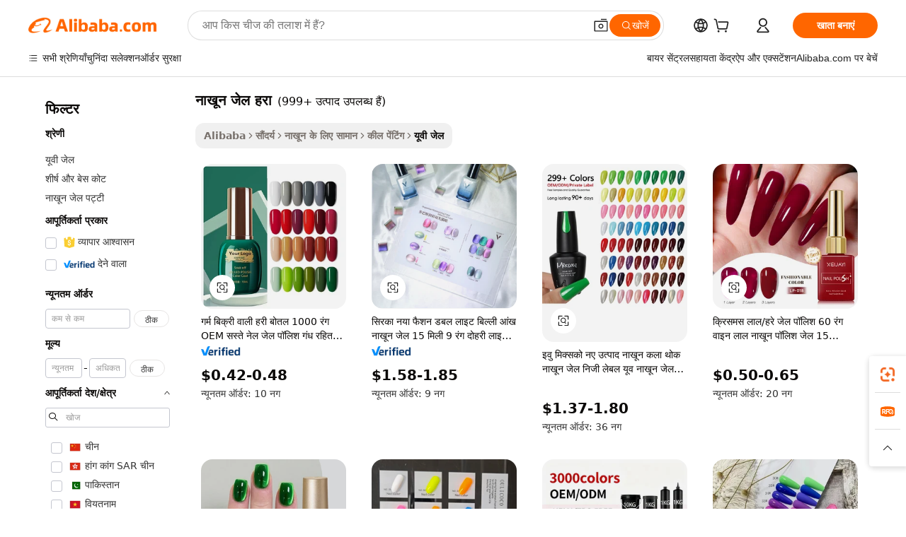

--- FILE ---
content_type: text/html;charset=UTF-8
request_url: https://hindi.alibaba.com/wholesale/nail-gel-green.html
body_size: 141841
content:

<!-- screen_content -->
    <!-- tangram:6128 begin-->
    <!-- tangram:5410 begin-->
    <!-- tangram:529998 begin-->

<!DOCTYPE html>
<html lang="hi" dir="ltr">
  <head>
        <script>
      window.__BB = {
        scene: window.__bb_scene || 'no page'
      };
      window.__BB.BB_CWV_IGNORE = {
          lcp_element: ['#icbu-buyer-pc-top-banner'],
          lcp_url: [],
        };
      window._timing = {}
      window._timing.first_start = Date.now();
      window.needLoginInspiration = Boolean();
      // 变量用于标记页面首次可见时间
      let firstVisibleTime = null;
      if (typeof document.hidden !== 'undefined') {
        // 页面首次加载时直接统计
        if (!document.hidden) {
          firstVisibleTime = Date.now();
          window.__BB_timex = 1
        } else {
          // 页面不可见时监听 visibilitychange 事件
          document.addEventListener('visibilitychange', () => {
            if (!document.hidden) {
              firstVisibleTime = Date.now();
              window.__BB_timex = firstVisibleTime - window.performance.timing.navigationStart
              window.__BB.firstVisibleTime = window.__BB_timex
              console.log("Page became visible after "+ window.__BB_timex + " ms");
            }
          }, { once: true });  // 确保只触发一次
        }
      } else {
        console.warn('Page Visibility API is not supported in this browser.');
      }
    </script>
        <meta name="data-spm" content="a2700">
        <meta name="aplus-xplug" content="NONE">
        <meta name="aplus-icbu-disable-umid" content="1">
        <meta name="google-translate-customization" content="9de59014edaf3b99-22e1cf3b5ca21786-g00bb439a5e9e5f8f-f">
    <meta name="yandex-verification" content="25a76ba8e4443bb3" />
    <meta name="msvalidate.01" content="E3FBF0E89B724C30844BF17C59608E8F" />
    <meta name="viewport" content="width=device-width, initial-scale=1.0, maximum-scale=5.0, user-scalable=yes">
        <link rel="preconnect" href="https://s.alicdn.com/" crossorigin>
    <link rel="dns-prefetch" href="https://s.alicdn.com">
                        <link rel="preload" href="" as="image">
        <link rel="preload" href="https://s.alicdn.com/@g/alilog/??aplus_plugin_icbufront/index.js,mlog/aplus_v2.js" as="script">
        <link rel="preload" href="https://s.alicdn.com/@img/imgextra/i2/O1CN0153JdbU26g4bILVOyC_!!6000000007690-2-tps-418-58.png" as="image">
        <script>
            window.__APLUS_ABRATE__ = {
        perf_group: 'control',
        scene: "no page",
      };
    </script>
    <meta name="aplus-mmstat-timeout" content="15000">
        <meta content="text/html; charset=utf-8" http-equiv="Content-Type">
          <title>थोक नाखून जेल हरा-खरीदें उत्तम नाखून जेल हरा बहुत सारे चीन से नाखून जेल हरा ऑनलाइन थोक विक्रेता | Alibaba.com</title>
      <meta name="keywords" content="उच्च गुणवत्ता पूर्ण नाखून जेल हरा निर्माताओं, उच्च गुणवत्ता पूर्ण नाखून जेल हरा आपूर्तिकर्ताओं, उच्च गुणवत्ता पूर्ण नाखून जेल हरा, निर्माता निर्देशिका, निर्यातकों, सेलर्स">
      <meta name="description" content="थोक नाखून जेल हरा  चीन से नाखून जेल हरा थोक विक्रेताओं के बारे में थोक, थोक और अधिक Alibaba.com">
            <meta name="pagetiming-rate" content="9">
      <meta name="pagetiming-resource-rate" content="4">
                    <link rel="canonical" href="https://hindi.alibaba.com/wholesale/nail-gel-green.html">
                              <link rel="alternate" hreflang="fr" href="https://french.alibaba.com/wholesale/nail-gel-green.html">
                  <link rel="alternate" hreflang="de" href="https://german.alibaba.com/wholesale/nail-gel-green.html">
                  <link rel="alternate" hreflang="pt" href="https://portuguese.alibaba.com/wholesale/nail-gel-green.html">
                  <link rel="alternate" hreflang="it" href="https://italian.alibaba.com/wholesale/nail-gel-green.html">
                  <link rel="alternate" hreflang="es" href="https://spanish.alibaba.com/wholesale/nail-gel-green.html">
                  <link rel="alternate" hreflang="ru" href="https://russian.alibaba.com/wholesale/nail-gel-green.html">
                  <link rel="alternate" hreflang="ko" href="https://korean.alibaba.com/wholesale/nail-gel-green.html">
                  <link rel="alternate" hreflang="ar" href="https://arabic.alibaba.com/wholesale/nail-gel-green.html">
                  <link rel="alternate" hreflang="ja" href="https://japanese.alibaba.com/wholesale/nail-gel-green.html">
                  <link rel="alternate" hreflang="tr" href="https://turkish.alibaba.com/wholesale/nail-gel-green.html">
                  <link rel="alternate" hreflang="th" href="https://thai.alibaba.com/wholesale/nail-gel-green.html">
                  <link rel="alternate" hreflang="vi" href="https://vietnamese.alibaba.com/wholesale/nail-gel-green.html">
                  <link rel="alternate" hreflang="nl" href="https://dutch.alibaba.com/wholesale/nail-gel-green.html">
                  <link rel="alternate" hreflang="he" href="https://hebrew.alibaba.com/wholesale/nail-gel-green.html">
                  <link rel="alternate" hreflang="id" href="https://indonesian.alibaba.com/wholesale/nail-gel-green.html">
                  <link rel="alternate" hreflang="hi" href="https://hindi.alibaba.com/wholesale/nail-gel-green.html">
                  <link rel="alternate" hreflang="en" href="https://www.alibaba.com/wholesale/nail-gel-green.html">
                  <link rel="alternate" hreflang="zh" href="https://chinese.alibaba.com/wholesale/nail-gel-green.html">
                  <link rel="alternate" hreflang="x-default" href="https://hindi.alibaba.com/wholesale/nail-gel-green.html">
                                        <script>
      // Aplus 配置自动打点
      var queue = window.goldlog_queue || (window.goldlog_queue = []);
      var tags = ["button", "a", "div", "span", "i", "svg", "input", "li", "tr"];
      queue.push(
        {
          action: 'goldlog.appendMetaInfo',
          arguments: [
            'aplus-auto-exp',
            [
              {
                logkey: '/sc.ug_msite.new_product_exp',
                cssSelector: '[data-spm-exp]',
                props: ["data-spm-exp"],
              },
              {
                logkey: '/sc.ug_pc.seolist_product_exp',
                cssSelector: '.traffic-card-gallery',
                props: ["data-spm-exp"],
              }
            ]
          ]
        }
      )
      queue.push({
        action: 'goldlog.setMetaInfo',
        arguments: ['aplus-auto-clk', JSON.stringify(tags.map(tag =>({
          "logkey": "/sc.ug_msite.new_product_clk",
          tag,
          "filter": "data-spm-clk",
          "props": ["data-spm-clk"]
        })))],
      });
    </script>
  </head>
  <div id="icbu-header"><div id="the-new-header" data-version="4.4.0" data-tnh-auto-exp="tnh-expose" data-scenes="search-products" style="position: relative;background-color: #fff;border-bottom: 1px solid #ddd;box-sizing: border-box; font-family:Inter,SF Pro Text,Roboto,Helvetica Neue,Helvetica,Tahoma,Arial,PingFang SC,Microsoft YaHei;"><div style="display: flex;align-items:center;height: 72px;min-width: 1200px;max-width: 1580px;margin: 0 auto;padding: 0 40px;box-sizing: border-box;"><img style="height: 29px; width: 209px;" src="https://s.alicdn.com/@img/imgextra/i2/O1CN0153JdbU26g4bILVOyC_!!6000000007690-2-tps-418-58.png" alt="" /></div><div style="min-width: 1200px;max-width: 1580px;margin: 0 auto;overflow: hidden;font-size: 14px;display: flex;justify-content: space-between;padding: 0 40px;box-sizing: border-box;"><div style="display: flex; align-items: center; justify-content: space-between"><div style="position: relative; height: 36px; padding: 0 28px 0 20px">All categories</div><div style="position: relative; height: 36px; padding-right: 28px">Featured selections</div><div style="position: relative; height: 36px">Trade Assurance</div></div><div style="display: flex; align-items: center; justify-content: space-between"><div style="position: relative; height: 36px; padding-right: 28px">Buyer Central</div><div style="position: relative; height: 36px; padding-right: 28px">Help Center</div><div style="position: relative; height: 36px; padding-right: 28px">Get the app</div><div style="position: relative; height: 36px">Become a supplier</div></div></div></div></div></div>
  <body data-spm="7724857" style="min-height: calc(100vh + 1px)"><script 
id="beacon-aplus"   
src="//s.alicdn.com/@g/alilog/??aplus_plugin_icbufront/index.js,mlog/aplus_v2.js"
exparams="aplus=async&userid=&aplus&ali_beacon_id=&ali_apache_id=&ali_apache_track=&ali_apache_tracktmp=&eagleeye_traceid=2101c18217680818622822491e1333&ip=3%2e133%2e12%2e123&dmtrack_c={ali%5fresin%5ftrace%3dse%5frst%3d3335%7csp%5fviewtype%3dY%7cset%3d3%7cser%3d1007%7cpageId%3dc6dcc0847a174b37a335472776e5f7e4%7cm%5fpageid%3dnull%7cpvmi%3d8327d5ca03c348568fe6df6423b4bc5e%7csek%5fsepd%3d%25E0%25A4%25A8%25E0%25A4%25BE%25E0%25A4%2596%25E0%25A5%2582%25E0%25A4%25A8%2b%25E0%25A4%259C%25E0%25A5%2587%25E0%25A4%25B2%2b%25E0%25A4%25B9%25E0%25A4%25B0%25E0%25A4%25BE%7csek%3dnail%2bgel%2bgreen%7cse%5fpn%3d1%7cp4pid%3d78b40f89%2dd815%2d4442%2dbc7c%2d74f8392b8e51%7csclkid%3dnull%7cforecast%5fpost%5fcate%3dnull%7cseo%5fnew%5fuser%5fflag%3dnull%7ccategoryId%3d100000638%7cseo%5fsearch%5fmodel%5fupgrade%5fv2%3d2025070801%7cseo%5fmodule%5fcard%5f20240624%3d202406242%7clong%5ftext%5fgoogle%5ftranslate%5fv2%3d2407142%7cseo%5fcontent%5ftd%5fbottom%5ftext%5fupdate%5fkey%3d2025070801%7cseo%5fsearch%5fmodel%5fupgrade%5fv3%3d2025072201%7cdamo%5falt%5freplace%3d2485818%7cseo%5fsearch%5fmodel%5fmulti%5fupgrade%5fv3%3d2025081101%7cwap%5fcross%3d2007659%7cwap%5fcs%5faction%3d2005494%7cAPP%5fVisitor%5fActive%3d26705%7cseo%5fshowroom%5fgoods%5fmix%3d2005244%7cseo%5fdefault%5fcached%5flong%5ftext%5ffrom%5fnew%5fkeyword%5fstep%3d2024122502%7cshowroom%5fgeneral%5ftemplate%3d2005292%7cshowroom%5freview%3d20230308%7cwap%5fcs%5ftext%3dnull%7cstructured%5fdata%3d2025052702%7cseo%5fmulti%5fstyle%5ftext%5fupdate%3d2511182%7cpc%5fnew%5fheader%3dnull%7cseo%5fmeta%5fcate%5ftemplate%5fv1%3d2025042401%7cseo%5fmeta%5ftd%5fsearch%5fkeyword%5fstep%5fv1%3d2025040999%7cshowroom%5fft%5flong%5ftext%5fbaks%3d80802%7cseo%5ffirstcache%3d2025121600%7cAPP%5fGrowing%5fBuyer%5fHigh%5fIntent%5fActive%3d25488%7cshowroom%5fpc%5fv2019%3d2104%7cAPP%5fProspecting%5fBuyer%3d26712%7ccache%5fcontrol%3dnull%7cAPP%5fChurned%5fCore%5fBuyer%3d25463%7cseo%5fdefault%5fcached%5flong%5ftext%5fstep%3d24110802%7camp%5flighthouse%5fscore%5fimage%3d19657%7cseo%5fft%5ftranslate%5fgemini%3d25012003%7cwap%5fnode%5fssr%3d2015725%7cdataphant%5fopen%3d27030%7clongtext%5fmulti%5fstyle%5fexpand%5frussian%3d2510142%7cseo%5flongtext%5fgoogle%5fdata%5fsection%3d25021702%7cindustry%5fpopular%5ffloor%3dnull%7cwap%5fad%5fgoods%5fproduct%5finterval%3dnull%7cseo%5fgoods%5fbootom%5fwholesale%5flink%3d2486162%7cseo%5fmiddle%5fwholesale%5flink%3d2486164%7cseo%5fkeyword%5faatest%3d17%7cft%5flong%5ftext%5fenpand%5fstep2%3d121602%7cseo%5fft%5flongtext%5fexpand%5fstep3%3d25012102%7cseo%5fwap%5fheadercard%3d2006288%7cAPP%5fChurned%5fInactive%5fVisitor%3d25497%7cAPP%5fGrowing%5fBuyer%5fHigh%5fIntent%5fInactive%3d25484%7cseo%5fmeta%5ftd%5fmulti%5fkey%3d2025061801%7ctop%5frecommend%5f20250120%3d202501201%7clongtext%5fmulti%5fstyle%5fexpand%5ffrench%5fcopy%3d25091802%7clongtext%5fmulti%5fstyle%5fexpand%5ffrench%5fcopy%5fcopy%3d25092502%7clong%5ftext%5fpaa%3d220831%7cseo%5ffloor%5fexp%3dnull%7cseo%5fshowroom%5falgo%5flink%3d17764%7cseo%5fmeta%5ftd%5faib%5fgeneral%5fkey%3d2025091900%7ccountry%5findustry%3d202311033%7cshowroom%5fft%5flong%5ftext%5fenpand%5fstep1%3d101102%7cseo%5fshowroom%5fnorel%3dnull%7cplp%5fstyle%5f25%5fpc%3d202505222%7cseo%5fggs%5flayer%3d10010%7cquery%5fmutil%5flang%5ftranslate%3d2025060300%7cAPP%5fChurned%5fBuyer%3d25468%7cstream%5frender%5fperf%5fopt%3d2309181%7cwap%5fgoods%3d2007383%7cseo%5fshowroom%5fsimilar%5f20240614%3d202406142%7cchinese%5fopen%3d6307%7cquery%5fgpt%5ftranslate%3d20240820%7cad%5fproduct%5finterval%3dnull%7camp%5fto%5fpwa%3d2007359%7cplp%5faib%5fmulti%5fai%5fmeta%3d20250401%7cwap%5fsupplier%5fcontent%3dnull%7cpc%5ffree%5frefactoring%3d20220315%7cAPP%5fGrowing%5fBuyer%5fInactive%3d25476%7csso%5foem%5ffloor%3dnull%7cseo%5fpc%5fnew%5fview%5f20240807%3d202408072%7cseo%5fbottom%5ftext%5fentity%5fkey%5fcopy%3d2025062400%7cstream%5frender%3d433763%7cseo%5fmodule%5fcard%5f20240424%3d202404241%7cseo%5ftitle%5freplace%5f20191226%3d5841%7clongtext%5fmulti%5fstyle%5fexpand%3d25090802%7cgoogleweblight%3d6516%7clighthouse%5fbase64%3d2005760%7cAPP%5fProspecting%5fBuyer%5fActive%3d26719%7cad%5fgoods%5fproduct%5finterval%3dnull%7cseo%5fbottom%5fdeep%5fextend%5fkw%5fkey%3d2025071101%7clongtext%5fmulti%5fstyle%5fexpand%5fturkish%3d25102802%7cilink%5fuv%3d20240911%7cwap%5flist%5fwakeup%3d2005832%7ctpp%5fcrosslink%5fpc%3d20205311%7cseo%5ftop%5fbooth%3d18501%7cAPP%5fGrowing%5fBuyer%5fLess%5fActive%3d25472%7cseo%5fsearch%5fmodel%5fupgrade%5frank%3d2025092401%7cgoodslayer%3d7977%7cft%5flong%5ftext%5ftranslate%5fexpand%5fstep1%3d24110802%7cseo%5fheaderstyle%5ftraffic%5fkey%5fv1%3d2025072100%7ccrosslink%5fswitch%3d2008141%7cp4p%5foutline%3d20240328%7cseo%5fmeta%5ftd%5faib%5fv2%5fkey%3d2025091801%7crts%5fmulti%3d2008404%7cAPP%5fVisitor%5fLess%5fActive%3d26696%7cplp%5fstyle%5f25%3d202505192%7ccdn%5fvm%3d2007368%7cwap%5fad%5fproduct%5finterval%3dnull%7cseo%5fsearch%5fmodel%5fmulti%5fupgrade%5frank%3d2025092401%7cpc%5fcard%5fshare%3d2025081201%7cAPP%5fGrowing%5fBuyer%5fHigh%5fIntent%5fLess%5fActive%3d25479%7cgoods%5ftitle%5fsubstitute%3d9619%7cwap%5fscreen%5fexp%3d2025081400%7creact%5fheader%5ftest%3d202502182%7cpc%5fcs%5fcolor%3d2005788%7cshowroom%5fft%5flong%5ftext%5ftest%3d72502%7cone%5ftap%5flogin%5fABTest%3d202308153%7cseo%5fhyh%5fshow%5ftags%3d9867%7cplp%5fstructured%5fdata%3d2508182%7cguide%5fdelete%3d2008526%7cseo%5findustry%5ftemplate%3dnull%7cseo%5fmeta%5ftd%5fmulti%5fes%5fkey%3d2025073101%7cseo%5fshowroom%5fdata%5fmix%3d19888%7csso%5ftop%5franking%5ffloor%3d20031%7cseo%5ftd%5fdeep%5fupgrade%5fkey%5fv3%3d2025081101%7cwap%5fue%5fone%3d2025111401%7cshowroom%5fto%5frts%5flink%3d2008480%7ccountrysearch%5ftest%3dnull%7cchannel%5famp%5fto%5fpwa%3d2008435%7cseo%5fmulti%5fstyles%5flong%5ftext%3d2503172%7cseo%5fmeta%5ftext%5fmutli%5fcate%5ftemplate%5fv1%3d2025080801%7cseo%5fdefault%5fcached%5fmutil%5flong%5ftext%5fstep%3d24110436%7cseo%5faction%5fpoint%5ftype%3d22823%7cseo%5faib%5ftd%5flaunch%5f20240828%5fcopy%3d202408282%7cseo%5fshowroom%5fwholesale%5flink%3dnull%7cseo%5fperf%5fimprove%3d2023999%7cseo%5fwap%5flist%5fbounce%5f01%3d2063%7cseo%5fwap%5flist%5fbounce%5f02%3d2128%7cAPP%5fGrowing%5fBuyer%5fActive%3d25492%7cvideolayer%3dnull%7cvideo%5fplay%3d2006036%7cAPP%5fChurned%5fMember%5fInactive%3d25501%7cseo%5fgoogle%5fnew%5fstruct%3d438326%7ctpp%5ftrace%3dseoKeyword%2dseoKeyword%5fv3%2dbase%2dORIGINAL}&pageid=03850c7b2101ebcf1768081862&hn=ensearchweb033001235207%2erg%2dus%2deast%2eus44&asid=AQAAAADGyWJpJf+MFQAAAAAt/7D0GobUJQ==&treq=&tres=" async>
</script>
                        <!-- tangram:7430 begin-->
 <style>
   .traffic-card-gallery {display: flex;position: relative;flex-direction: column;justify-content: flex-start;border-radius: 0.5rem;background-color: #fff;padding: 0.5rem 0.5rem 1rem;overflow: hidden;font-size: 0.75rem;line-height: 1rem;}
   .product-price {
     b {
       font-size: 22px;
     }
   }
 </style>
<!-- tangram:7430 end-->
            <link href="//s.alicdn.com/@g/usergrowth-fe/traffic-infra-dev/0.0.37/cdn-traffic-free-pc/index.css" rel="stylesheet">
            <link href="//s.alicdn.com/@g/code/npm/@alife/the-new-header/4.95.0/index.css" rel="stylesheet">
        <script>
      window.TheNewHeaderProps = {"scenes":"search-products","useCommonStyle":false};
      window._TrafficHeader_ =  {"scenes":"search-products","useCommonStyle":false};
      window._timing.first_end = Date.now();
    </script>
    <!--ssrStatus:-->
    <!-- streaming partpc -->
    <script>
      window._timing.second_start = Date.now();
    </script>
        <!-- 只有存在商品数据的值，才去调用同构，避免第一段时重复调用同构，商品列表的大小为: 47 -->
            <div id="root"><!-- Silkworm Render: 2101c18217680818622822491e1333 --><div class="page-traffic-free il-m-auto il-min-w-[1200px] il-max-w-[1580px] il-py-3 il-pe-[3.25rem] il-ps-[3.25rem]"><div class="il-relative il-m-auto il-mb-4 il-flex il-flex-row"><div class="no-scrollbar il-sticky il-top-0 il-max-h-[100vh] il-w-[200px] il-flex-shrink-0 il-flex-grow-0 il-overflow-y-scroll il-rounded il-bg-white" role="navigation" aria-label="Product filters" tabindex="0"><div class="il-flex il-flex-col il-space-y-4 il-pt-4"><div class="il-animate-pulse il-h-6 il-w-1/2 il-rounded il-bg-accent"></div><div class="il-space-y-4"><div class="il-animate-pulse il-rounded-md il-bg-muted il-h-4 il-w-10/12"></div><div class="il-animate-pulse il-rounded-md il-bg-muted il-h-4 il-w-8/12"></div><div class="il-animate-pulse il-rounded-md il-bg-muted il-h-4 il-w-9/12"></div><div class="il-animate-pulse il-rounded-md il-bg-muted il-h-4 il-w-7/12"></div></div><div class="il-animate-pulse il-h-6 il-w-1/2 il-rounded il-bg-accent"></div><div class="il-space-y-4"><div class="il-animate-pulse il-rounded-md il-bg-muted il-h-4 il-w-10/12"></div><div class="il-animate-pulse il-rounded-md il-bg-muted il-h-4 il-w-8/12"></div><div class="il-animate-pulse il-rounded-md il-bg-muted il-h-4 il-w-9/12"></div><div class="il-animate-pulse il-rounded-md il-bg-muted il-h-4 il-w-7/12"></div></div><div class="il-animate-pulse il-h-6 il-w-1/2 il-rounded il-bg-accent"></div><div class="il-space-y-4"><div class="il-animate-pulse il-rounded-md il-bg-muted il-h-4 il-w-10/12"></div><div class="il-animate-pulse il-rounded-md il-bg-muted il-h-4 il-w-8/12"></div><div class="il-animate-pulse il-rounded-md il-bg-muted il-h-4 il-w-9/12"></div><div class="il-animate-pulse il-rounded-md il-bg-muted il-h-4 il-w-7/12"></div></div><div class="il-animate-pulse il-h-6 il-w-1/2 il-rounded il-bg-accent"></div><div class="il-space-y-4"><div class="il-animate-pulse il-rounded-md il-bg-muted il-h-4 il-w-10/12"></div><div class="il-animate-pulse il-rounded-md il-bg-muted il-h-4 il-w-8/12"></div><div class="il-animate-pulse il-rounded-md il-bg-muted il-h-4 il-w-9/12"></div><div class="il-animate-pulse il-rounded-md il-bg-muted il-h-4 il-w-7/12"></div></div><div class="il-animate-pulse il-h-6 il-w-1/2 il-rounded il-bg-accent"></div><div class="il-space-y-4"><div class="il-animate-pulse il-rounded-md il-bg-muted il-h-4 il-w-10/12"></div><div class="il-animate-pulse il-rounded-md il-bg-muted il-h-4 il-w-8/12"></div><div class="il-animate-pulse il-rounded-md il-bg-muted il-h-4 il-w-9/12"></div><div class="il-animate-pulse il-rounded-md il-bg-muted il-h-4 il-w-7/12"></div></div><div class="il-animate-pulse il-h-6 il-w-1/2 il-rounded il-bg-accent"></div><div class="il-space-y-4"><div class="il-animate-pulse il-rounded-md il-bg-muted il-h-4 il-w-10/12"></div><div class="il-animate-pulse il-rounded-md il-bg-muted il-h-4 il-w-8/12"></div><div class="il-animate-pulse il-rounded-md il-bg-muted il-h-4 il-w-9/12"></div><div class="il-animate-pulse il-rounded-md il-bg-muted il-h-4 il-w-7/12"></div></div></div></div><div class="il-flex-1 il-overflow-hidden il-p-2 il-ps-6"><div class="il-mb-4 il-flex il-items-baseline" data-modulename="Keywords"><h1 class="il-me-2 il-text-xl il-font-bold">नाखून जेल हरा</h1><p>(999+ उत्पाद उपलब्ध हैं)</p></div><div class="il-flex il-items-center il-gap-3 il-h-10 il-mb-3"><div class="il-rounded-sm il-bg-[#d9d9d963] il-px-3 il-py-2 il-font-semibold"><nav aria-label="breadcrumb" data-modulename="Breadcrumb"><ol class="il-flex il-flex-wrap il-items-center il-gap-1.5 il-break-words il-text-sm il-text-muted-foreground sm:il-gap-2.5"><li class="il-inline-flex il-items-center il-gap-1.5"><a class="il-transition-colors hover:il-text-foreground il-text-sm" href="https://hindi.alibaba.com">Alibaba</a></li><li role="presentation" aria-hidden="true" class="rtl:il-scale-[-1] [&amp;&gt;svg]:il-size-3.5"><svg xmlns="http://www.w3.org/2000/svg" width="24" height="24" viewBox="0 0 24 24" fill="none" stroke="currentColor" stroke-width="2" stroke-linecap="round" stroke-linejoin="round" class="lucide lucide-chevron-right "><path d="m9 18 6-6-6-6"></path></svg></li><li class="il-inline-flex il-items-center il-gap-1.5"><a class="il-transition-colors hover:il-text-foreground il-text-sm" href="https://hindi.alibaba.com/beauty_p66">सौंदर्य</a></li><li role="presentation" aria-hidden="true" class="rtl:il-scale-[-1] [&amp;&gt;svg]:il-size-3.5"><svg xmlns="http://www.w3.org/2000/svg" width="24" height="24" viewBox="0 0 24 24" fill="none" stroke="currentColor" stroke-width="2" stroke-linecap="round" stroke-linejoin="round" class="lucide lucide-chevron-right "><path d="m9 18 6-6-6-6"></path></svg></li><li class="il-inline-flex il-items-center il-gap-1.5"><a class="il-transition-colors hover:il-text-foreground il-text-sm" href="https://hindi.alibaba.com/catalog/nail-supplies_cid3308">नाखून के लिए सामान</a></li><li role="presentation" aria-hidden="true" class="rtl:il-scale-[-1] [&amp;&gt;svg]:il-size-3.5"><svg xmlns="http://www.w3.org/2000/svg" width="24" height="24" viewBox="0 0 24 24" fill="none" stroke="currentColor" stroke-width="2" stroke-linecap="round" stroke-linejoin="round" class="lucide lucide-chevron-right "><path d="m9 18 6-6-6-6"></path></svg></li><li class="il-inline-flex il-items-center il-gap-1.5"><a class="il-transition-colors hover:il-text-foreground il-text-sm" href="https://hindi.alibaba.com/catalog/nail-painting_cid100010619">कील पेंटिंग</a></li><li role="presentation" aria-hidden="true" class="rtl:il-scale-[-1] [&amp;&gt;svg]:il-size-3.5"><svg xmlns="http://www.w3.org/2000/svg" width="24" height="24" viewBox="0 0 24 24" fill="none" stroke="currentColor" stroke-width="2" stroke-linecap="round" stroke-linejoin="round" class="lucide lucide-chevron-right "><path d="m9 18 6-6-6-6"></path></svg></li><li class="il-inline-flex il-items-center il-gap-1.5"><span role="link" aria-disabled="true" aria-current="page" class="il-text-foreground il-font-semibold">यूवी जेल</span></li></ol></nav></div></div><div class="il-mb-4 il-grid il-grid-cols-4 !il-gap-x-5 !il-gap-y-5 il-pb-4" data-modulename="ProductList-G"><div class="traffic-card-gallery" data-spm-exp="product_id=1600695431575&amp;se_kw=%E0%A4%A8%E0%A4%BE%E0%A4%96%E0%A5%82%E0%A4%A8+%E0%A4%9C%E0%A5%87%E0%A4%B2+%E0%A4%B9%E0%A4%B0%E0%A4%BE&amp;floor_name=normalOffer&amp;is_p4p=N&amp;module_type=gallery&amp;pos=0&amp;page_pos=1&amp;track_info=pageid%3Ac6dcc0847a174b37a335472776e5f7e4%40%40core_properties%3A%40%40item_type%3Anormal%40%40user_growth_channel%3Anull%40%40user_growth_product_id%3Anull%40%40user_growth_category_id%3Anull%40%40user_growth_i2q_keyword%3Anail+gel+green%40%40skuIntentionTag%3A0%40%40originalFileName%3AH9855cc3b5a4448898ffcaffa26ad87d2E.jpg%40%40skuImgReplace%3Afalse%40%40queryFirstCateId%3A66%40%40pid%3A605_0018_0101%40%40product_id%3A1600695431575%40%40page_number%3A1%40%40rlt_rank%3A0%40%40brand_abs_pos%3A48%40%40product_type%3Anormal%40%40company_id%3A237395855%40%40p4pid%3A78b40f89-d815-4442-bc7c-74f8392b8e51%40%40country_id%3AUS%40%40is_live%3Afalse%40%40prod_image_show%3Anull%40%40cate_ext_id%3A100000638%40%40FPPosChangeIndicator%3A-1%40%40dynamic_tag%3Apidgroup%3Dother%3Btestgroup%3Dother%3BtestgroupFp%3DNULL%40%40searchType%3Amain_showroom_search_product_keyword%40%40openSceneId%3A18%40%40isPay%3A1%40%40itemSubType%3Anormal%40%40language%3Ahi%40%40oriKeyWord%3Anail%2Bgel%2Bgreen%40%40enKeyword%3Anail%2Bgel%2Bgreen%40%40recallKeyWord%3Anail%2Bgel%2Bgreen%40%40isMl%3Atrue%40%40langident%3Aen%40%40mlType%3Adamo&amp;track_info_detail=undefined&amp;click_param=undefined&amp;trace_info=undefined&amp;extra=%7B%22page_size%22%3A40%2C%22page_no%22%3A1%2C%22seq_id%22%3A0%2C%22rank_score_info%22%3A%22pG%3A3.0%2CrankS%3A8.727875544544588E7%2CrelS%3A0.5672403488389125%2CrelL%3A0.8%2CrelTST%3A0.8%2CrelABTest%3A0.8%2CrelET_old%3A0.8%2CqtS%3A0.0%2Cpqua%3A0.6%2Cpbusi%3A0.405%2CctrS%3A0.0117%2CcvrS%3A0.05519474013959548%2CoType%3A75.0%2CqTag%3A1.0%2Cpimg%3A0.0%2Cppop%3A0.0%2Csms%3A0.20351%2Cctryops%3A0.0%2Cfbcnt%3A0.562%2Cmsops%3A0.0%2Cqescore%3A0.0%2Clmscore%3A0.0%2Cunnormal_neg%3A0.0%2Cprod_neg3%3A0.0%2Cprod_neg2%3A0.0%2Cfake_price%3A0.0%2Ccomp_rdu2%3A0.0%2Ccomp_neg2%3A0.0%2Cfc_comp_neg1%3A0.0%2Cfc_comp_neg2%3A0.0%2Cfc_comp_neg_budget%3A0.0%2Cfc_comp_neg4%3A0.0%2Cfc_comp_neg5%3A0.0%2Cfc_comp_neg6%3A0.0%2Cfc_comp_neg7%3A0.0%2Cfc_comp_neg8%3A0.0%2Cfc_comp_neg9%3A0.0%2Ccomp_neg1%3A0.0%2Ccomp_neg%3A0.0%2Cstar%3A3.0%2Cstarctr%3A0.0%2Cstarbs%3A0.0%2Cstarlevel%3A0.0%2Cggs_resign%3A0.0%2Cxuqian%3A0.0%2Cnew_prod%3A0.0%2Cnew_prod1%3A0.0%2Cpersonalize_v5%3A0.0%2Cpersonalize_v6%3A0.0%2CoffRecType%3A1.0%2Cfinal_rel_score%3A0.8%2Cpervec_score%3A0.0%2Cpervec_score_v1%3A0.0%2Cpervec_score_v2%3A0.0%2Cprerank_score%3A0.0%2Cfp_retrieval%3A0.0%2Cmtl_cd_comp_ab_abpro%3A0.1381%2Cpro_ranking_weight%3A1.0%2Cbeta_ad_score%3A0.0%2Cweighted_fc_risk%3A0.0%2Cweighted_fc_service%3A0.0%2Cweighted_fc_value%3A0.0%2Cweighted_fc_growth%3A0.0%2Cweighted_mtl_ctr%3A0.0%2Cweighted_rk_risk%3A0.0%2Cis_pay_v6%3A2.7168755445445884E7%2Ctms_bf_v1%3A2.7278755445445884E7%2Crel_group_variable%3A2.7278755445445884E7%2Clevel_score%3A8.727875544544588E7%2Ctms_af_v1%3A8.727875544544588E7%2Cltr_add_score%3A8.727875544544588E7%2Cranking_mtl_score%3A0.0%2Cquery_type%3A2.0%2Cquery_words_size%3A3.0%2Cquery_type_aggr%3A2.0%2Cfc_risk_final%3A8.727875544544588E7%2Cfc_comp_prod_final%3A8.727875544544588E7%2Crecall_type%3A1.0%22%7D" data-product_id="1600695431575" data-floor_name="normalOffer" data-is_p4p="N" data-module_type="G" data-pos="0" data-page_pos="1" data-se_kw="नाखून जेल हरा" data-track_info="pageid:c6dcc0847a174b37a335472776e5f7e4@@core_properties:@@item_type:normal@@user_growth_channel:null@@user_growth_product_id:null@@user_growth_category_id:null@@user_growth_i2q_keyword:nail gel green@@skuIntentionTag:0@@originalFileName:H9855cc3b5a4448898ffcaffa26ad87d2E.jpg@@skuImgReplace:false@@queryFirstCateId:66@@pid:605_0018_0101@@product_id:1600695431575@@page_number:1@@rlt_rank:0@@brand_abs_pos:48@@product_type:normal@@company_id:237395855@@p4pid:78b40f89-d815-4442-bc7c-74f8392b8e51@@country_id:US@@is_live:false@@prod_image_show:null@@cate_ext_id:100000638@@FPPosChangeIndicator:-1@@dynamic_tag:pidgroup=other;testgroup=other;testgroupFp=NULL@@searchType:main_showroom_search_product_keyword@@openSceneId:18@@isPay:1@@itemSubType:normal@@language:hi@@oriKeyWord:nail+gel+green@@enKeyword:nail+gel+green@@recallKeyWord:nail+gel+green@@isMl:true@@langident:en@@mlType:damo" data-extra="{&quot;page_size&quot;:40,&quot;page_no&quot;:1,&quot;seq_id&quot;:0}"><a href="https://hindi.alibaba.com/product-detail/Hot-Sale-Green-Bottle-1000-Colors-1600695431575.html" target="_blank" data-spm-clk="product_id=1600695431575&amp;se_kw=%E0%A4%A8%E0%A4%BE%E0%A4%96%E0%A5%82%E0%A4%A8+%E0%A4%9C%E0%A5%87%E0%A4%B2+%E0%A4%B9%E0%A4%B0%E0%A4%BE&amp;is_p4p=N&amp;module_type=gallery&amp;pos=0&amp;page_pos=1&amp;action=openProduct&amp;type=title&amp;floor_name=normalOffer&amp;track_info=%22pageid%3Ac6dcc0847a174b37a335472776e5f7e4%40%40core_properties%3A%40%40item_type%3Anormal%40%40user_growth_channel%3Anull%40%40user_growth_product_id%3Anull%40%40user_growth_category_id%3Anull%40%40user_growth_i2q_keyword%3Anail+gel+green%40%40skuIntentionTag%3A0%40%40originalFileName%3AH9855cc3b5a4448898ffcaffa26ad87d2E.jpg%40%40skuImgReplace%3Afalse%40%40queryFirstCateId%3A66%40%40pid%3A605_0018_0101%40%40product_id%3A1600695431575%40%40page_number%3A1%40%40rlt_rank%3A0%40%40brand_abs_pos%3A48%40%40product_type%3Anormal%40%40company_id%3A237395855%40%40p4pid%3A78b40f89-d815-4442-bc7c-74f8392b8e51%40%40country_id%3AUS%40%40is_live%3Afalse%40%40prod_image_show%3Anull%40%40cate_ext_id%3A100000638%40%40FPPosChangeIndicator%3A-1%40%40dynamic_tag%3Apidgroup%3Dother%3Btestgroup%3Dother%3BtestgroupFp%3DNULL%40%40searchType%3Amain_showroom_search_product_keyword%40%40openSceneId%3A18%40%40isPay%3A1%40%40itemSubType%3Anormal%40%40language%3Ahi%40%40oriKeyWord%3Anail%2Bgel%2Bgreen%40%40enKeyword%3Anail%2Bgel%2Bgreen%40%40recallKeyWord%3Anail%2Bgel%2Bgreen%40%40isMl%3Atrue%40%40langident%3Aen%40%40mlType%3Adamo%22&amp;extra=%7B%22page_size%22%3A40%2C%22page_no%22%3A1%2C%22seq_id%22%3A0%7D" class="product-image il-group il-relative il-mb-2 il-aspect-square il-overflow-hidden il-rounded-lg" rel="noreferrer"><div class="il-relative" role="region" aria-roledescription="carousel"><div class="il-overflow-hidden"><div class="il-flex"><div role="group" aria-roledescription="slide" class="il-min-w-0 il-shrink-0 il-grow-0 il-relative il-m-0 il-w-full il-basis-full il-p-0"><img fetchPriority="high" id="seo-pc-product-img-pos0-index0" alt="गर्म बिक्री वाली हरी बोतल 1000 रंग OEM सस्ते नेल जेल पॉलिश गंध रहित यूवी जेल सोख ऑफ वेगन एलईडी यूवी जेल नेल पॉलिश - Product Image 1" class="il-relative il-aspect-square il-w-full product-pos-0 il-transition-transform il-duration-300 il-ease-in-out group-hover:il-scale-110" src="//s.alicdn.com/@sc04/kf/H9855cc3b5a4448898ffcaffa26ad87d2E.jpg_300x300.jpg" loading="eager"/><div class="il-absolute il-bottom-0 il-end-0 il-start-0 il-top-0 il-bg-black il-opacity-5"></div></div><div role="group" aria-roledescription="slide" class="il-min-w-0 il-shrink-0 il-grow-0 il-relative il-m-0 il-w-full il-basis-full il-p-0"><img fetchPriority="auto" id="seo-pc-product-img-pos0-index1" alt="गर्म बिक्री वाली हरी बोतल 1000 रंग OEM सस्ते नेल जेल पॉलिश गंध रहित यूवी जेल सोख ऑफ वेगन एलईडी यूवी जेल नेल पॉलिश - Product Image 2" class="il-relative il-aspect-square il-w-full product-pos-1 " src="//s.alicdn.com/@sc04/kf/H621c2441ba774908bc84890e43b679e5I.jpg_300x300.jpg" loading="lazy"/><div class="il-absolute il-bottom-0 il-end-0 il-start-0 il-top-0 il-bg-black il-opacity-5"></div></div><div role="group" aria-roledescription="slide" class="il-min-w-0 il-shrink-0 il-grow-0 il-relative il-m-0 il-w-full il-basis-full il-p-0"><img fetchPriority="auto" id="seo-pc-product-img-pos0-index2" alt="गर्म बिक्री वाली हरी बोतल 1000 रंग OEM सस्ते नेल जेल पॉलिश गंध रहित यूवी जेल सोख ऑफ वेगन एलईडी यूवी जेल नेल पॉलिश - Product Image 3" class="il-relative il-aspect-square il-w-full product-pos-2 " src="//s.alicdn.com/@sc04/kf/Hb25dcabc414f48009e80e41bd1608340D.jpg_300x300.jpg" loading="lazy"/><div class="il-absolute il-bottom-0 il-end-0 il-start-0 il-top-0 il-bg-black il-opacity-5"></div></div><div role="group" aria-roledescription="slide" class="il-min-w-0 il-shrink-0 il-grow-0 il-relative il-m-0 il-w-full il-basis-full il-p-0"><img fetchPriority="auto" id="seo-pc-product-img-pos0-index3" alt="गर्म बिक्री वाली हरी बोतल 1000 रंग OEM सस्ते नेल जेल पॉलिश गंध रहित यूवी जेल सोख ऑफ वेगन एलईडी यूवी जेल नेल पॉलिश - Product Image 4" class="il-relative il-aspect-square il-w-full product-pos-3 " src="//s.alicdn.com/@sc04/kf/Hb514f74c488c4b0591c0c494b1906485f.jpg_300x300.jpg" loading="lazy"/><div class="il-absolute il-bottom-0 il-end-0 il-start-0 il-top-0 il-bg-black il-opacity-5"></div></div><div role="group" aria-roledescription="slide" class="il-min-w-0 il-shrink-0 il-grow-0 il-relative il-m-0 il-w-full il-basis-full il-p-0"><img fetchPriority="auto" id="seo-pc-product-img-pos0-index4" alt="गर्म बिक्री वाली हरी बोतल 1000 रंग OEM सस्ते नेल जेल पॉलिश गंध रहित यूवी जेल सोख ऑफ वेगन एलईडी यूवी जेल नेल पॉलिश - Product Image 5" class="il-relative il-aspect-square il-w-full product-pos-4 " src="//s.alicdn.com/@sc04/kf/Ha83e802d9cde4ea29bb54eafa90f3dff1.jpg_300x300.jpg" loading="lazy"/><div class="il-absolute il-bottom-0 il-end-0 il-start-0 il-top-0 il-bg-black il-opacity-5"></div></div><div role="group" aria-roledescription="slide" class="il-min-w-0 il-shrink-0 il-grow-0 il-relative il-m-0 il-w-full il-basis-full il-p-0"><img fetchPriority="auto" id="seo-pc-product-img-pos0-index5" alt="गर्म बिक्री वाली हरी बोतल 1000 रंग OEM सस्ते नेल जेल पॉलिश गंध रहित यूवी जेल सोख ऑफ वेगन एलईडी यूवी जेल नेल पॉलिश - Product Image 6" class="il-relative il-aspect-square il-w-full product-pos-5 " src="//s.alicdn.com/@sc04/kf/H3bbd3fbfac2b4e83a2580d46aac547aat.jpg_300x300.jpg" loading="lazy"/><div class="il-absolute il-bottom-0 il-end-0 il-start-0 il-top-0 il-bg-black il-opacity-5"></div></div></div></div><button class="il-inline-flex il-items-center il-justify-center il-whitespace-nowrap il-text-xs il-font-medium il-ring-offset-background il-transition-colors focus-visible:il-outline-none focus-visible:il-ring-2 focus-visible:il-ring-ring focus-visible:il-ring-offset-2 disabled:il-pointer-events-none disabled:il-opacity-10 il-border il-bg-background hover:il-bg-accent hover:il-text-accent-foreground il-absolute il-h-8 il-w-8 il-rounded-full il-border-input rtl:il-scale-x-[-1] il-start-2 il-top-1/2 il--translate-y-1/2 il-invisible group-hover:il-visible" disabled=""><svg xmlns="http://www.w3.org/2000/svg" width="24" height="24" viewBox="0 0 24 24" fill="none" stroke="currentColor" stroke-width="2" stroke-linecap="round" stroke-linejoin="round" class="lucide lucide-arrow-left il-h-4 il-w-4"><path d="m12 19-7-7 7-7"></path><path d="M19 12H5"></path></svg><span class="il-sr-only">Previous slide</span></button><button class="il-inline-flex il-items-center il-justify-center il-whitespace-nowrap il-text-xs il-font-medium il-ring-offset-background il-transition-colors focus-visible:il-outline-none focus-visible:il-ring-2 focus-visible:il-ring-ring focus-visible:il-ring-offset-2 disabled:il-pointer-events-none disabled:il-opacity-10 il-border il-bg-background hover:il-bg-accent hover:il-text-accent-foreground il-absolute il-h-8 il-w-8 il-rounded-full il-border-input rtl:il-scale-x-[-1] il-end-2 il-top-1/2 il--translate-y-1/2 il-invisible group-hover:il-visible" disabled=""><svg xmlns="http://www.w3.org/2000/svg" width="24" height="24" viewBox="0 0 24 24" fill="none" stroke="currentColor" stroke-width="2" stroke-linecap="round" stroke-linejoin="round" class="lucide lucide-arrow-right il-h-4 il-w-4"><path d="M5 12h14"></path><path d="m12 5 7 7-7 7"></path></svg><span class="il-sr-only">Next slide</span></button></div></a><div class="il-flex il-flex-1 il-flex-col il-justify-start"><a class="product-title il-mb-1 il-line-clamp-2 il-text-sm hover:il-underline" href="https://hindi.alibaba.com/product-detail/Hot-Sale-Green-Bottle-1000-Colors-1600695431575.html" target="_blank" data-spm-clk="product_id=1600695431575&amp;se_kw=%E0%A4%A8%E0%A4%BE%E0%A4%96%E0%A5%82%E0%A4%A8+%E0%A4%9C%E0%A5%87%E0%A4%B2+%E0%A4%B9%E0%A4%B0%E0%A4%BE&amp;is_p4p=N&amp;module_type=gallery&amp;pos=0&amp;page_pos=1&amp;action=openProduct&amp;type=title&amp;floor_name=normalOffer&amp;track_info=%22pageid%3Ac6dcc0847a174b37a335472776e5f7e4%40%40core_properties%3A%40%40item_type%3Anormal%40%40user_growth_channel%3Anull%40%40user_growth_product_id%3Anull%40%40user_growth_category_id%3Anull%40%40user_growth_i2q_keyword%3Anail+gel+green%40%40skuIntentionTag%3A0%40%40originalFileName%3AH9855cc3b5a4448898ffcaffa26ad87d2E.jpg%40%40skuImgReplace%3Afalse%40%40queryFirstCateId%3A66%40%40pid%3A605_0018_0101%40%40product_id%3A1600695431575%40%40page_number%3A1%40%40rlt_rank%3A0%40%40brand_abs_pos%3A48%40%40product_type%3Anormal%40%40company_id%3A237395855%40%40p4pid%3A78b40f89-d815-4442-bc7c-74f8392b8e51%40%40country_id%3AUS%40%40is_live%3Afalse%40%40prod_image_show%3Anull%40%40cate_ext_id%3A100000638%40%40FPPosChangeIndicator%3A-1%40%40dynamic_tag%3Apidgroup%3Dother%3Btestgroup%3Dother%3BtestgroupFp%3DNULL%40%40searchType%3Amain_showroom_search_product_keyword%40%40openSceneId%3A18%40%40isPay%3A1%40%40itemSubType%3Anormal%40%40language%3Ahi%40%40oriKeyWord%3Anail%2Bgel%2Bgreen%40%40enKeyword%3Anail%2Bgel%2Bgreen%40%40recallKeyWord%3Anail%2Bgel%2Bgreen%40%40isMl%3Atrue%40%40langident%3Aen%40%40mlType%3Adamo%22&amp;extra=%7B%22page_size%22%3A40%2C%22page_no%22%3A1%2C%22seq_id%22%3A0%7D" data-component="ProductTitle" rel="noreferrer"><span data-role="tags-before-title"></span><h2 style="display:inline">गर्म बिक्री वाली हरी बोतल 1000 रंग OEM सस्ते नेल जेल पॉलिश गंध रहित यूवी जेल सोख ऑफ वेगन एलईडी यूवी जेल नेल पॉलिश</h2></a><div class="il-mb-3 il-flex il-h-4 il-flex-nowrap il-items-center il-overflow-hidden" data-component="ProductTag"><a href="https://fuwu.alibaba.com/page/verifiedsuppliers.htm?tracelog=search" class="il-me-1 il-inline-block il-h-3.5" target="_blank" data-spm-clk="product_id=1600695431575&amp;se_kw=%E0%A4%A8%E0%A4%BE%E0%A4%96%E0%A5%82%E0%A4%A8+%E0%A4%9C%E0%A5%87%E0%A4%B2+%E0%A4%B9%E0%A4%B0%E0%A4%BE&amp;is_p4p=N&amp;module_type=gallery&amp;pos=0&amp;page_pos=1&amp;action=verifiedSupplier&amp;type=verifiedSupplier&amp;floor_name=normalOffer&amp;track_info=%22pageid%3Ac6dcc0847a174b37a335472776e5f7e4%40%40core_properties%3A%40%40item_type%3Anormal%40%40user_growth_channel%3Anull%40%40user_growth_product_id%3Anull%40%40user_growth_category_id%3Anull%40%40user_growth_i2q_keyword%3Anail+gel+green%40%40skuIntentionTag%3A0%40%40originalFileName%3AH9855cc3b5a4448898ffcaffa26ad87d2E.jpg%40%40skuImgReplace%3Afalse%40%40queryFirstCateId%3A66%40%40pid%3A605_0018_0101%40%40product_id%3A1600695431575%40%40page_number%3A1%40%40rlt_rank%3A0%40%40brand_abs_pos%3A48%40%40product_type%3Anormal%40%40company_id%3A237395855%40%40p4pid%3A78b40f89-d815-4442-bc7c-74f8392b8e51%40%40country_id%3AUS%40%40is_live%3Afalse%40%40prod_image_show%3Anull%40%40cate_ext_id%3A100000638%40%40FPPosChangeIndicator%3A-1%40%40dynamic_tag%3Apidgroup%3Dother%3Btestgroup%3Dother%3BtestgroupFp%3DNULL%40%40searchType%3Amain_showroom_search_product_keyword%40%40openSceneId%3A18%40%40isPay%3A1%40%40itemSubType%3Anormal%40%40language%3Ahi%40%40oriKeyWord%3Anail%2Bgel%2Bgreen%40%40enKeyword%3Anail%2Bgel%2Bgreen%40%40recallKeyWord%3Anail%2Bgel%2Bgreen%40%40isMl%3Atrue%40%40langident%3Aen%40%40mlType%3Adamo%22&amp;extra=%7B%22page_size%22%3A40%2C%22page_no%22%3A1%2C%22seq_id%22%3A0%7D" rel="noreferrer"><img fetchPriority="low" class="il-h-full" src="https://img.alicdn.com/imgextra/i2/O1CN01YDryn81prCbNwab4Q_!!6000000005413-2-tps-168-42.png" alt="verify" loading="lazy"/></a></div><div class="il-mb-[0.125rem] il-text-xl il-font-bold il-flex il-items-start" data-component="ProductPrice">$0.42-0.48</div><div class="il-text-sm il-text-secondary-foreground" data-component="LowestPrice"></div><div class="il-text-sm il-text-secondary-foreground" data-component="ProductMoq">न्यूनतम ऑर्डर: 10 नग</div></div></div><div class="traffic-card-gallery" data-spm-exp="product_id=1601368112590&amp;se_kw=%E0%A4%A8%E0%A4%BE%E0%A4%96%E0%A5%82%E0%A4%A8+%E0%A4%9C%E0%A5%87%E0%A4%B2+%E0%A4%B9%E0%A4%B0%E0%A4%BE&amp;floor_name=normalOffer&amp;is_p4p=N&amp;module_type=gallery&amp;pos=1&amp;page_pos=1&amp;track_info=pageid%3Ac6dcc0847a174b37a335472776e5f7e4%40%40core_properties%3A%40%40item_type%3Anormal%40%40user_growth_channel%3Anull%40%40user_growth_product_id%3Anull%40%40user_growth_category_id%3Anull%40%40user_growth_i2q_keyword%3Anail+gel+green%40%40skuIntentionTag%3A0%40%40originalFileName%3AH298c4ceb671943a6a6114e425aceb20f4.jpg%40%40skuImgReplace%3Afalse%40%40queryFirstCateId%3A66%40%40pid%3A605_0018_0101%40%40product_id%3A1601368112590%40%40page_number%3A1%40%40rlt_rank%3A1%40%40brand_abs_pos%3A49%40%40product_type%3Anormal%40%40company_id%3A248046991%40%40p4pid%3A78b40f89-d815-4442-bc7c-74f8392b8e51%40%40country_id%3AUS%40%40is_live%3Afalse%40%40prod_image_show%3Anull%40%40cate_ext_id%3A100000638%40%40FPPosChangeIndicator%3A-1%40%40dynamic_tag%3Apidgroup%3Dother%3Btestgroup%3Dother%3BtestgroupFp%3DNULL%40%40searchType%3Amain_showroom_search_product_keyword%40%40openSceneId%3A18%40%40isPay%3A1%40%40itemSubType%3Anormal%40%40language%3Ahi%40%40oriKeyWord%3Anail%2Bgel%2Bgreen%40%40enKeyword%3Anail%2Bgel%2Bgreen%40%40recallKeyWord%3Anail%2Bgel%2Bgreen%40%40isMl%3Atrue%40%40langident%3Aen%40%40mlType%3Adamo&amp;track_info_detail=undefined&amp;click_param=undefined&amp;trace_info=undefined&amp;extra=%7B%22page_size%22%3A40%2C%22page_no%22%3A1%2C%22seq_id%22%3A1%2C%22rank_score_info%22%3A%22pG%3A3.0%2CrankS%3A8.712470941639219E7%2CrelS%3A0.5672403488389125%2CrelL%3A0.8%2CrelTST%3A0.8%2CrelABTest%3A0.8%2CrelET_old%3A0.8%2CqtS%3A0.0%2Cpqua%3A0.6%2Cpbusi%3A0.805%2CctrS%3A3.0E-4%2CcvrS%3A0.0747586798181755%2CoType%3A75.0%2CqTag%3A1.0%2Cpimg%3A0.0%2Cppop%3A0.0%2Csms%3A0.0%2Cctryops%3A0.0%2Cfbcnt%3A0.094%2Cmsops%3A0.0%2Cqescore%3A0.0%2Clmscore%3A0.0%2Cunnormal_neg%3A0.0%2Cprod_neg3%3A0.0%2Cprod_neg2%3A0.0%2Cfake_price%3A0.0%2Ccomp_rdu2%3A0.0%2Ccomp_neg2%3A0.0%2Cfc_comp_neg1%3A0.0%2Cfc_comp_neg2%3A0.0%2Cfc_comp_neg_budget%3A0.0%2Cfc_comp_neg4%3A0.0%2Cfc_comp_neg5%3A0.0%2Cfc_comp_neg6%3A0.0%2Cfc_comp_neg7%3A0.0%2Cfc_comp_neg8%3A0.0%2Cfc_comp_neg9%3A0.0%2Ccomp_neg1%3A0.0%2Ccomp_neg%3A0.0%2Cstar%3A2.0%2Cstarctr%3A0.0%2Cstarbs%3A0.0%2Cstarlevel%3A0.0%2Cggs_resign%3A0.0%2Cxuqian%3A0.0%2Cnew_prod%3A0.0%2Cnew_prod1%3A0.0%2Cpersonalize_v5%3A0.0%2Cpersonalize_v6%3A0.0%2CoffRecType%3A1.0%2Cfinal_rel_score%3A0.8%2Cpervec_score%3A0.0%2Cpervec_score_v1%3A0.0%2Cpervec_score_v2%3A0.0%2Cprerank_score%3A0.0%2Cfp_retrieval%3A0.0%2Cmtl_cd_comp_ab_abpro%3A0.1694%2Cpro_ranking_weight%3A1.0%2Cbeta_ad_score%3A0.0%2Cweighted_fc_risk%3A0.0%2Cweighted_fc_service%3A0.0%2Cweighted_fc_value%3A0.0%2Cweighted_fc_growth%3A0.0%2Cweighted_mtl_ctr%3A0.0%2Cweighted_rk_risk%3A0.0%2Cis_pay_v6%3A2.6774709416392196E7%2Ctms_bf_v1%3A2.7124709416392196E7%2Crel_group_variable%3A2.7124709416392196E7%2Clevel_score%3A8.712470941639219E7%2Ctms_af_v1%3A8.712470941639219E7%2Cltr_add_score%3A8.712470941639219E7%2Cranking_mtl_score%3A0.0%2Cquery_type%3A2.0%2Cquery_words_size%3A3.0%2Cquery_type_aggr%3A2.0%2Cfc_risk_final%3A8.712470941639219E7%2Cfc_comp_prod_final%3A8.712470941639219E7%2Crecall_type%3A1.0%22%7D" data-product_id="1601368112590" data-floor_name="normalOffer" data-is_p4p="N" data-module_type="G" data-pos="1" data-page_pos="1" data-se_kw="नाखून जेल हरा" data-track_info="pageid:c6dcc0847a174b37a335472776e5f7e4@@core_properties:@@item_type:normal@@user_growth_channel:null@@user_growth_product_id:null@@user_growth_category_id:null@@user_growth_i2q_keyword:nail gel green@@skuIntentionTag:0@@originalFileName:H298c4ceb671943a6a6114e425aceb20f4.jpg@@skuImgReplace:false@@queryFirstCateId:66@@pid:605_0018_0101@@product_id:1601368112590@@page_number:1@@rlt_rank:1@@brand_abs_pos:49@@product_type:normal@@company_id:248046991@@p4pid:78b40f89-d815-4442-bc7c-74f8392b8e51@@country_id:US@@is_live:false@@prod_image_show:null@@cate_ext_id:100000638@@FPPosChangeIndicator:-1@@dynamic_tag:pidgroup=other;testgroup=other;testgroupFp=NULL@@searchType:main_showroom_search_product_keyword@@openSceneId:18@@isPay:1@@itemSubType:normal@@language:hi@@oriKeyWord:nail+gel+green@@enKeyword:nail+gel+green@@recallKeyWord:nail+gel+green@@isMl:true@@langident:en@@mlType:damo" data-extra="{&quot;page_size&quot;:40,&quot;page_no&quot;:1,&quot;seq_id&quot;:1}"><a href="https://hindi.alibaba.com/product-detail/Vinimay-New-Fashion-Double-Light-Cat-1601368112590.html" target="_blank" data-spm-clk="product_id=1601368112590&amp;se_kw=%E0%A4%A8%E0%A4%BE%E0%A4%96%E0%A5%82%E0%A4%A8+%E0%A4%9C%E0%A5%87%E0%A4%B2+%E0%A4%B9%E0%A4%B0%E0%A4%BE&amp;is_p4p=N&amp;module_type=gallery&amp;pos=1&amp;page_pos=1&amp;action=openProduct&amp;type=title&amp;floor_name=normalOffer&amp;track_info=%22pageid%3Ac6dcc0847a174b37a335472776e5f7e4%40%40core_properties%3A%40%40item_type%3Anormal%40%40user_growth_channel%3Anull%40%40user_growth_product_id%3Anull%40%40user_growth_category_id%3Anull%40%40user_growth_i2q_keyword%3Anail+gel+green%40%40skuIntentionTag%3A0%40%40originalFileName%3AH298c4ceb671943a6a6114e425aceb20f4.jpg%40%40skuImgReplace%3Afalse%40%40queryFirstCateId%3A66%40%40pid%3A605_0018_0101%40%40product_id%3A1601368112590%40%40page_number%3A1%40%40rlt_rank%3A1%40%40brand_abs_pos%3A49%40%40product_type%3Anormal%40%40company_id%3A248046991%40%40p4pid%3A78b40f89-d815-4442-bc7c-74f8392b8e51%40%40country_id%3AUS%40%40is_live%3Afalse%40%40prod_image_show%3Anull%40%40cate_ext_id%3A100000638%40%40FPPosChangeIndicator%3A-1%40%40dynamic_tag%3Apidgroup%3Dother%3Btestgroup%3Dother%3BtestgroupFp%3DNULL%40%40searchType%3Amain_showroom_search_product_keyword%40%40openSceneId%3A18%40%40isPay%3A1%40%40itemSubType%3Anormal%40%40language%3Ahi%40%40oriKeyWord%3Anail%2Bgel%2Bgreen%40%40enKeyword%3Anail%2Bgel%2Bgreen%40%40recallKeyWord%3Anail%2Bgel%2Bgreen%40%40isMl%3Atrue%40%40langident%3Aen%40%40mlType%3Adamo%22&amp;extra=%7B%22page_size%22%3A40%2C%22page_no%22%3A1%2C%22seq_id%22%3A1%7D" class="product-image il-group il-relative il-mb-2 il-aspect-square il-overflow-hidden il-rounded-lg" rel="noreferrer"><div class="il-relative" role="region" aria-roledescription="carousel"><div class="il-overflow-hidden"><div class="il-flex"><div role="group" aria-roledescription="slide" class="il-min-w-0 il-shrink-0 il-grow-0 il-relative il-m-0 il-w-full il-basis-full il-p-0"><img fetchPriority="high" id="seo-pc-product-img-pos1-index0" alt="सिरका नया फैशन डबल लाइट बिल्ली आंख नाखून जेल 15 मिली 9 रंग दोहरी लाइट ग्रीन चुंबक बिल्ली - Product Image 1" class="il-relative il-aspect-square il-w-full product-pos-0 il-transition-transform il-duration-300 il-ease-in-out group-hover:il-scale-110" src="//s.alicdn.com/@sc04/kf/H298c4ceb671943a6a6114e425aceb20f4.jpg_300x300.jpg" loading="eager"/><div class="il-absolute il-bottom-0 il-end-0 il-start-0 il-top-0 il-bg-black il-opacity-5"></div></div><div role="group" aria-roledescription="slide" class="il-min-w-0 il-shrink-0 il-grow-0 il-relative il-m-0 il-w-full il-basis-full il-p-0"><img fetchPriority="auto" id="seo-pc-product-img-pos1-index1" alt="सिरका नया फैशन डबल लाइट बिल्ली आंख नाखून जेल 15 मिली 9 रंग दोहरी लाइट ग्रीन चुंबक बिल्ली - Product Image 2" class="il-relative il-aspect-square il-w-full product-pos-1 " src="//s.alicdn.com/@sc04/kf/Hbc679a32c1a04ca388773f45029589f9F.jpg_300x300.jpg" loading="lazy"/><div class="il-absolute il-bottom-0 il-end-0 il-start-0 il-top-0 il-bg-black il-opacity-5"></div></div><div role="group" aria-roledescription="slide" class="il-min-w-0 il-shrink-0 il-grow-0 il-relative il-m-0 il-w-full il-basis-full il-p-0"><img fetchPriority="auto" id="seo-pc-product-img-pos1-index2" alt="सिरका नया फैशन डबल लाइट बिल्ली आंख नाखून जेल 15 मिली 9 रंग दोहरी लाइट ग्रीन चुंबक बिल्ली - Product Image 3" class="il-relative il-aspect-square il-w-full product-pos-2 " src="//s.alicdn.com/@sc04/kf/H75da4fcc0ee9478891347b27a15a3efaD.jpg_300x300.jpg" loading="lazy"/><div class="il-absolute il-bottom-0 il-end-0 il-start-0 il-top-0 il-bg-black il-opacity-5"></div></div><div role="group" aria-roledescription="slide" class="il-min-w-0 il-shrink-0 il-grow-0 il-relative il-m-0 il-w-full il-basis-full il-p-0"><img fetchPriority="auto" id="seo-pc-product-img-pos1-index3" alt="सिरका नया फैशन डबल लाइट बिल्ली आंख नाखून जेल 15 मिली 9 रंग दोहरी लाइट ग्रीन चुंबक बिल्ली - Product Image 4" class="il-relative il-aspect-square il-w-full product-pos-3 " src="//s.alicdn.com/@sc04/kf/Hf951d8d24e0347ea8051fde7c2638eb0k.jpg_300x300.jpg" loading="lazy"/><div class="il-absolute il-bottom-0 il-end-0 il-start-0 il-top-0 il-bg-black il-opacity-5"></div></div><div role="group" aria-roledescription="slide" class="il-min-w-0 il-shrink-0 il-grow-0 il-relative il-m-0 il-w-full il-basis-full il-p-0"><img fetchPriority="auto" id="seo-pc-product-img-pos1-index4" alt="सिरका नया फैशन डबल लाइट बिल्ली आंख नाखून जेल 15 मिली 9 रंग दोहरी लाइट ग्रीन चुंबक बिल्ली - Product Image 5" class="il-relative il-aspect-square il-w-full product-pos-4 " src="//s.alicdn.com/@sc04/kf/H5131f9da971942df94de131833d0cd5bv.jpg_300x300.jpg" loading="lazy"/><div class="il-absolute il-bottom-0 il-end-0 il-start-0 il-top-0 il-bg-black il-opacity-5"></div></div><div role="group" aria-roledescription="slide" class="il-min-w-0 il-shrink-0 il-grow-0 il-relative il-m-0 il-w-full il-basis-full il-p-0"><img fetchPriority="auto" id="seo-pc-product-img-pos1-index5" alt="सिरका नया फैशन डबल लाइट बिल्ली आंख नाखून जेल 15 मिली 9 रंग दोहरी लाइट ग्रीन चुंबक बिल्ली - Product Image 6" class="il-relative il-aspect-square il-w-full product-pos-5 " src="//s.alicdn.com/@sc04/kf/H2e960e2fc73d48cfa1026997683e24far.jpg_300x300.jpg" loading="lazy"/><div class="il-absolute il-bottom-0 il-end-0 il-start-0 il-top-0 il-bg-black il-opacity-5"></div></div></div></div><button class="il-inline-flex il-items-center il-justify-center il-whitespace-nowrap il-text-xs il-font-medium il-ring-offset-background il-transition-colors focus-visible:il-outline-none focus-visible:il-ring-2 focus-visible:il-ring-ring focus-visible:il-ring-offset-2 disabled:il-pointer-events-none disabled:il-opacity-10 il-border il-bg-background hover:il-bg-accent hover:il-text-accent-foreground il-absolute il-h-8 il-w-8 il-rounded-full il-border-input rtl:il-scale-x-[-1] il-start-2 il-top-1/2 il--translate-y-1/2 il-invisible group-hover:il-visible" disabled=""><svg xmlns="http://www.w3.org/2000/svg" width="24" height="24" viewBox="0 0 24 24" fill="none" stroke="currentColor" stroke-width="2" stroke-linecap="round" stroke-linejoin="round" class="lucide lucide-arrow-left il-h-4 il-w-4"><path d="m12 19-7-7 7-7"></path><path d="M19 12H5"></path></svg><span class="il-sr-only">Previous slide</span></button><button class="il-inline-flex il-items-center il-justify-center il-whitespace-nowrap il-text-xs il-font-medium il-ring-offset-background il-transition-colors focus-visible:il-outline-none focus-visible:il-ring-2 focus-visible:il-ring-ring focus-visible:il-ring-offset-2 disabled:il-pointer-events-none disabled:il-opacity-10 il-border il-bg-background hover:il-bg-accent hover:il-text-accent-foreground il-absolute il-h-8 il-w-8 il-rounded-full il-border-input rtl:il-scale-x-[-1] il-end-2 il-top-1/2 il--translate-y-1/2 il-invisible group-hover:il-visible" disabled=""><svg xmlns="http://www.w3.org/2000/svg" width="24" height="24" viewBox="0 0 24 24" fill="none" stroke="currentColor" stroke-width="2" stroke-linecap="round" stroke-linejoin="round" class="lucide lucide-arrow-right il-h-4 il-w-4"><path d="M5 12h14"></path><path d="m12 5 7 7-7 7"></path></svg><span class="il-sr-only">Next slide</span></button></div></a><div class="il-flex il-flex-1 il-flex-col il-justify-start"><a class="product-title il-mb-1 il-line-clamp-2 il-text-sm hover:il-underline" href="https://hindi.alibaba.com/product-detail/Vinimay-New-Fashion-Double-Light-Cat-1601368112590.html" target="_blank" data-spm-clk="product_id=1601368112590&amp;se_kw=%E0%A4%A8%E0%A4%BE%E0%A4%96%E0%A5%82%E0%A4%A8+%E0%A4%9C%E0%A5%87%E0%A4%B2+%E0%A4%B9%E0%A4%B0%E0%A4%BE&amp;is_p4p=N&amp;module_type=gallery&amp;pos=1&amp;page_pos=1&amp;action=openProduct&amp;type=title&amp;floor_name=normalOffer&amp;track_info=%22pageid%3Ac6dcc0847a174b37a335472776e5f7e4%40%40core_properties%3A%40%40item_type%3Anormal%40%40user_growth_channel%3Anull%40%40user_growth_product_id%3Anull%40%40user_growth_category_id%3Anull%40%40user_growth_i2q_keyword%3Anail+gel+green%40%40skuIntentionTag%3A0%40%40originalFileName%3AH298c4ceb671943a6a6114e425aceb20f4.jpg%40%40skuImgReplace%3Afalse%40%40queryFirstCateId%3A66%40%40pid%3A605_0018_0101%40%40product_id%3A1601368112590%40%40page_number%3A1%40%40rlt_rank%3A1%40%40brand_abs_pos%3A49%40%40product_type%3Anormal%40%40company_id%3A248046991%40%40p4pid%3A78b40f89-d815-4442-bc7c-74f8392b8e51%40%40country_id%3AUS%40%40is_live%3Afalse%40%40prod_image_show%3Anull%40%40cate_ext_id%3A100000638%40%40FPPosChangeIndicator%3A-1%40%40dynamic_tag%3Apidgroup%3Dother%3Btestgroup%3Dother%3BtestgroupFp%3DNULL%40%40searchType%3Amain_showroom_search_product_keyword%40%40openSceneId%3A18%40%40isPay%3A1%40%40itemSubType%3Anormal%40%40language%3Ahi%40%40oriKeyWord%3Anail%2Bgel%2Bgreen%40%40enKeyword%3Anail%2Bgel%2Bgreen%40%40recallKeyWord%3Anail%2Bgel%2Bgreen%40%40isMl%3Atrue%40%40langident%3Aen%40%40mlType%3Adamo%22&amp;extra=%7B%22page_size%22%3A40%2C%22page_no%22%3A1%2C%22seq_id%22%3A1%7D" data-component="ProductTitle" rel="noreferrer"><span data-role="tags-before-title"></span><h2 style="display:inline">सिरका नया फैशन डबल लाइट बिल्ली आंख नाखून जेल 15 मिली 9 रंग दोहरी लाइट ग्रीन चुंबक बिल्ली</h2></a><div class="il-mb-3 il-flex il-h-4 il-flex-nowrap il-items-center il-overflow-hidden" data-component="ProductTag"><a href="https://fuwu.alibaba.com/page/verifiedsuppliers.htm?tracelog=search" class="il-me-1 il-inline-block il-h-3.5" target="_blank" data-spm-clk="product_id=1601368112590&amp;se_kw=%E0%A4%A8%E0%A4%BE%E0%A4%96%E0%A5%82%E0%A4%A8+%E0%A4%9C%E0%A5%87%E0%A4%B2+%E0%A4%B9%E0%A4%B0%E0%A4%BE&amp;is_p4p=N&amp;module_type=gallery&amp;pos=1&amp;page_pos=1&amp;action=verifiedSupplier&amp;type=verifiedSupplier&amp;floor_name=normalOffer&amp;track_info=%22pageid%3Ac6dcc0847a174b37a335472776e5f7e4%40%40core_properties%3A%40%40item_type%3Anormal%40%40user_growth_channel%3Anull%40%40user_growth_product_id%3Anull%40%40user_growth_category_id%3Anull%40%40user_growth_i2q_keyword%3Anail+gel+green%40%40skuIntentionTag%3A0%40%40originalFileName%3AH298c4ceb671943a6a6114e425aceb20f4.jpg%40%40skuImgReplace%3Afalse%40%40queryFirstCateId%3A66%40%40pid%3A605_0018_0101%40%40product_id%3A1601368112590%40%40page_number%3A1%40%40rlt_rank%3A1%40%40brand_abs_pos%3A49%40%40product_type%3Anormal%40%40company_id%3A248046991%40%40p4pid%3A78b40f89-d815-4442-bc7c-74f8392b8e51%40%40country_id%3AUS%40%40is_live%3Afalse%40%40prod_image_show%3Anull%40%40cate_ext_id%3A100000638%40%40FPPosChangeIndicator%3A-1%40%40dynamic_tag%3Apidgroup%3Dother%3Btestgroup%3Dother%3BtestgroupFp%3DNULL%40%40searchType%3Amain_showroom_search_product_keyword%40%40openSceneId%3A18%40%40isPay%3A1%40%40itemSubType%3Anormal%40%40language%3Ahi%40%40oriKeyWord%3Anail%2Bgel%2Bgreen%40%40enKeyword%3Anail%2Bgel%2Bgreen%40%40recallKeyWord%3Anail%2Bgel%2Bgreen%40%40isMl%3Atrue%40%40langident%3Aen%40%40mlType%3Adamo%22&amp;extra=%7B%22page_size%22%3A40%2C%22page_no%22%3A1%2C%22seq_id%22%3A1%7D" rel="noreferrer"><img fetchPriority="low" class="il-h-full" src="https://img.alicdn.com/imgextra/i2/O1CN01YDryn81prCbNwab4Q_!!6000000005413-2-tps-168-42.png" alt="verify" loading="lazy"/></a></div><div class="il-mb-[0.125rem] il-text-xl il-font-bold il-flex il-items-start" data-component="ProductPrice">$1.58-1.85</div><div class="il-text-sm il-text-secondary-foreground" data-component="LowestPrice"></div><div class="il-text-sm il-text-secondary-foreground" data-component="ProductMoq">न्यूनतम ऑर्डर: 9 नग</div></div></div><div class="traffic-card-gallery" data-spm-exp="product_id=1600581236099&amp;se_kw=%E0%A4%A8%E0%A4%BE%E0%A4%96%E0%A5%82%E0%A4%A8+%E0%A4%9C%E0%A5%87%E0%A4%B2+%E0%A4%B9%E0%A4%B0%E0%A4%BE&amp;floor_name=normalOffer&amp;is_p4p=N&amp;module_type=gallery&amp;pos=2&amp;page_pos=1&amp;track_info=pageid%3Ac6dcc0847a174b37a335472776e5f7e4%40%40core_properties%3A%40%40item_type%3Anormal%40%40user_growth_channel%3Anull%40%40user_growth_product_id%3Anull%40%40user_growth_category_id%3Anull%40%40user_growth_i2q_keyword%3Anail+gel+green%40%40skuIntentionTag%3A0%40%40originalFileName%3AH13ad4f17fef7458bbe01ec63af749ea7p.jpg%40%40skuImgReplace%3Afalse%40%40queryFirstCateId%3A66%40%40pid%3A605_0018_0101%40%40product_id%3A1600581236099%40%40page_number%3A1%40%40rlt_rank%3A2%40%40brand_abs_pos%3A50%40%40product_type%3Anormal%40%40company_id%3A236150291%40%40p4pid%3A78b40f89-d815-4442-bc7c-74f8392b8e51%40%40country_id%3AUS%40%40is_live%3Afalse%40%40prod_image_show%3Anull%40%40cate_ext_id%3A100000638%40%40FPPosChangeIndicator%3A-1%40%40dynamic_tag%3Apidgroup%3Dother%3Btestgroup%3Dother%3BtestgroupFp%3DNULL%40%40searchType%3Amain_showroom_search_product_keyword%40%40openSceneId%3A18%40%40isPay%3A1%40%40itemSubType%3Anormal%40%40language%3Ahi%40%40oriKeyWord%3Anail%2Bgel%2Bgreen%40%40enKeyword%3Anail%2Bgel%2Bgreen%40%40recallKeyWord%3Anail%2Bgel%2Bgreen%40%40isMl%3Atrue%40%40langident%3Aen%40%40mlType%3Adamo&amp;track_info_detail=undefined&amp;click_param=undefined&amp;trace_info=undefined&amp;extra=%7B%22page_size%22%3A40%2C%22page_no%22%3A1%2C%22seq_id%22%3A2%2C%22rank_score_info%22%3A%22pG%3A3.0%2CrankS%3A8.659705148349078E7%2CrelS%3A0.5726907490889126%2CrelL%3A0.8%2CrelTST%3A0.8%2CrelABTest%3A0.8%2CrelET_old%3A0.8%2CqtS%3A0.0%2Cpqua%3A0.6%2Cpbusi%3A0.406%2CctrS%3A0.0165%2CcvrS%3A0.06940081390855707%2CoType%3A75.0%2CqTag%3A1.0%2Cpimg%3A0.0%2Cppop%3A0.0%2Csms%3A0.2664%2Cctryops%3A0.0%2Cfbcnt%3A0.221%2Cmsops%3A0.0%2Cqescore%3A0.0%2Clmscore%3A0.0%2Cunnormal_neg%3A0.0%2Cprod_neg3%3A0.0%2Cprod_neg2%3A0.0%2Cfake_price%3A0.0%2Ccomp_rdu2%3A0.0%2Ccomp_neg2%3A0.0%2Cfc_comp_neg1%3A0.0%2Cfc_comp_neg2%3A0.0%2Cfc_comp_neg_budget%3A0.0%2Cfc_comp_neg4%3A0.0%2Cfc_comp_neg5%3A0.0%2Cfc_comp_neg6%3A0.0%2Cfc_comp_neg7%3A0.0%2Cfc_comp_neg8%3A0.0%2Cfc_comp_neg9%3A0.0%2Ccomp_neg1%3A0.0%2Ccomp_neg%3A0.0%2Cstar%3A2.0%2Cstarctr%3A0.0%2Cstarbs%3A0.0%2Cstarlevel%3A0.0%2Cggs_resign%3A0.0%2Cxuqian%3A0.0%2Cnew_prod%3A0.0%2Cnew_prod1%3A0.0%2Cpersonalize_v5%3A0.0%2Cpersonalize_v6%3A0.0%2CoffRecType%3A1.0%2Cfinal_rel_score%3A0.8%2Cpervec_score%3A0.0%2Cpervec_score_v1%3A0.0%2Cpervec_score_v2%3A0.0%2Cprerank_score%3A0.0%2Cfp_retrieval%3A0.0%2Cmtl_cd_comp_ab_abpro%3A0.0969%2Cpro_ranking_weight%3A1.0%2Cbeta_ad_score%3A0.0%2Cweighted_fc_risk%3A0.0%2Cweighted_fc_service%3A0.0%2Cweighted_fc_value%3A0.0%2Cweighted_fc_growth%3A0.0%2Cweighted_mtl_ctr%3A0.0%2Cweighted_rk_risk%3A0.0%2Cis_pay_v6%3A2.6597051483490784E7%2Ctms_bf_v1%3A2.6597051483490784E7%2Crel_group_variable%3A2.6597051483490784E7%2Clevel_score%3A8.659705148349078E7%2Ctms_af_v1%3A8.659705148349078E7%2Cltr_add_score%3A8.659705148349078E7%2Cranking_mtl_score%3A0.0%2Cquery_type%3A2.0%2Cquery_words_size%3A3.0%2Cquery_type_aggr%3A2.0%2Cfc_risk_final%3A8.659705148349078E7%2Cfc_comp_prod_final%3A8.659705148349078E7%2Crecall_type%3A1.0%22%7D" data-product_id="1600581236099" data-floor_name="normalOffer" data-is_p4p="N" data-module_type="G" data-pos="2" data-page_pos="1" data-se_kw="नाखून जेल हरा" data-track_info="pageid:c6dcc0847a174b37a335472776e5f7e4@@core_properties:@@item_type:normal@@user_growth_channel:null@@user_growth_product_id:null@@user_growth_category_id:null@@user_growth_i2q_keyword:nail gel green@@skuIntentionTag:0@@originalFileName:H13ad4f17fef7458bbe01ec63af749ea7p.jpg@@skuImgReplace:false@@queryFirstCateId:66@@pid:605_0018_0101@@product_id:1600581236099@@page_number:1@@rlt_rank:2@@brand_abs_pos:50@@product_type:normal@@company_id:236150291@@p4pid:78b40f89-d815-4442-bc7c-74f8392b8e51@@country_id:US@@is_live:false@@prod_image_show:null@@cate_ext_id:100000638@@FPPosChangeIndicator:-1@@dynamic_tag:pidgroup=other;testgroup=other;testgroupFp=NULL@@searchType:main_showroom_search_product_keyword@@openSceneId:18@@isPay:1@@itemSubType:normal@@language:hi@@oriKeyWord:nail+gel+green@@enKeyword:nail+gel+green@@recallKeyWord:nail+gel+green@@isMl:true@@langident:en@@mlType:damo" data-extra="{&quot;page_size&quot;:40,&quot;page_no&quot;:1,&quot;seq_id&quot;:2}"><a href="https://hindi.alibaba.com/product-detail/Yiwu-Mixcoco-New-Product-Nail-Art-1600581236099.html" target="_blank" data-spm-clk="product_id=1600581236099&amp;se_kw=%E0%A4%A8%E0%A4%BE%E0%A4%96%E0%A5%82%E0%A4%A8+%E0%A4%9C%E0%A5%87%E0%A4%B2+%E0%A4%B9%E0%A4%B0%E0%A4%BE&amp;is_p4p=N&amp;module_type=gallery&amp;pos=2&amp;page_pos=1&amp;action=openProduct&amp;type=title&amp;floor_name=normalOffer&amp;track_info=%22pageid%3Ac6dcc0847a174b37a335472776e5f7e4%40%40core_properties%3A%40%40item_type%3Anormal%40%40user_growth_channel%3Anull%40%40user_growth_product_id%3Anull%40%40user_growth_category_id%3Anull%40%40user_growth_i2q_keyword%3Anail+gel+green%40%40skuIntentionTag%3A0%40%40originalFileName%3AH13ad4f17fef7458bbe01ec63af749ea7p.jpg%40%40skuImgReplace%3Afalse%40%40queryFirstCateId%3A66%40%40pid%3A605_0018_0101%40%40product_id%3A1600581236099%40%40page_number%3A1%40%40rlt_rank%3A2%40%40brand_abs_pos%3A50%40%40product_type%3Anormal%40%40company_id%3A236150291%40%40p4pid%3A78b40f89-d815-4442-bc7c-74f8392b8e51%40%40country_id%3AUS%40%40is_live%3Afalse%40%40prod_image_show%3Anull%40%40cate_ext_id%3A100000638%40%40FPPosChangeIndicator%3A-1%40%40dynamic_tag%3Apidgroup%3Dother%3Btestgroup%3Dother%3BtestgroupFp%3DNULL%40%40searchType%3Amain_showroom_search_product_keyword%40%40openSceneId%3A18%40%40isPay%3A1%40%40itemSubType%3Anormal%40%40language%3Ahi%40%40oriKeyWord%3Anail%2Bgel%2Bgreen%40%40enKeyword%3Anail%2Bgel%2Bgreen%40%40recallKeyWord%3Anail%2Bgel%2Bgreen%40%40isMl%3Atrue%40%40langident%3Aen%40%40mlType%3Adamo%22&amp;extra=%7B%22page_size%22%3A40%2C%22page_no%22%3A1%2C%22seq_id%22%3A2%7D" class="product-image il-group il-relative il-mb-2 il-aspect-square il-overflow-hidden il-rounded-lg" rel="noreferrer"><div class="il-relative" role="region" aria-roledescription="carousel"><div class="il-overflow-hidden"><div class="il-flex"><div role="group" aria-roledescription="slide" class="il-min-w-0 il-shrink-0 il-grow-0 il-relative il-m-0 il-w-full il-basis-full il-p-0"><img fetchPriority="high" id="seo-pc-product-img-pos2-index0" alt="इवु मिक्सको नए उत्पाद नाखून कला थोक नाखून जेल निजी लेबल यूव नाखून जेल पॉलिश पीले लाल हरे रंग के मैनीक्योर जेल - Product Image 1" class="il-relative il-aspect-square il-w-full product-pos-0 il-transition-transform il-duration-300 il-ease-in-out group-hover:il-scale-110" src="//s.alicdn.com/@sc04/kf/H13ad4f17fef7458bbe01ec63af749ea7p.jpg_300x300.jpg" loading="eager"/><div class="il-absolute il-bottom-0 il-end-0 il-start-0 il-top-0 il-bg-black il-opacity-5"></div></div><div role="group" aria-roledescription="slide" class="il-min-w-0 il-shrink-0 il-grow-0 il-relative il-m-0 il-w-full il-basis-full il-p-0"><img fetchPriority="auto" id="seo-pc-product-img-pos2-index1" alt="इवु मिक्सको नए उत्पाद नाखून कला थोक नाखून जेल निजी लेबल यूव नाखून जेल पॉलिश पीले लाल हरे रंग के मैनीक्योर जेल - Product Image 2" class="il-relative il-aspect-square il-w-full product-pos-1 " src="//s.alicdn.com/@sc04/kf/Hfed4fbfeabb64a8ea93644b5b1fe04543.jpg_300x300.jpg" loading="lazy"/><div class="il-absolute il-bottom-0 il-end-0 il-start-0 il-top-0 il-bg-black il-opacity-5"></div></div><div role="group" aria-roledescription="slide" class="il-min-w-0 il-shrink-0 il-grow-0 il-relative il-m-0 il-w-full il-basis-full il-p-0"><img fetchPriority="auto" id="seo-pc-product-img-pos2-index2" alt="इवु मिक्सको नए उत्पाद नाखून कला थोक नाखून जेल निजी लेबल यूव नाखून जेल पॉलिश पीले लाल हरे रंग के मैनीक्योर जेल - Product Image 3" class="il-relative il-aspect-square il-w-full product-pos-2 " src="//s.alicdn.com/@sc04/kf/H9623355d191742179b5f20101d5e7601B.jpg_300x300.jpg" loading="lazy"/><div class="il-absolute il-bottom-0 il-end-0 il-start-0 il-top-0 il-bg-black il-opacity-5"></div></div><div role="group" aria-roledescription="slide" class="il-min-w-0 il-shrink-0 il-grow-0 il-relative il-m-0 il-w-full il-basis-full il-p-0"><img fetchPriority="auto" id="seo-pc-product-img-pos2-index3" alt="इवु मिक्सको नए उत्पाद नाखून कला थोक नाखून जेल निजी लेबल यूव नाखून जेल पॉलिश पीले लाल हरे रंग के मैनीक्योर जेल - Product Image 4" class="il-relative il-aspect-square il-w-full product-pos-3 " src="//s.alicdn.com/@sc04/kf/Hbe181fde0de9433b915e36fd4a35a241Y.jpg_300x300.jpg" loading="lazy"/><div class="il-absolute il-bottom-0 il-end-0 il-start-0 il-top-0 il-bg-black il-opacity-5"></div></div><div role="group" aria-roledescription="slide" class="il-min-w-0 il-shrink-0 il-grow-0 il-relative il-m-0 il-w-full il-basis-full il-p-0"><img fetchPriority="auto" id="seo-pc-product-img-pos2-index4" alt="इवु मिक्सको नए उत्पाद नाखून कला थोक नाखून जेल निजी लेबल यूव नाखून जेल पॉलिश पीले लाल हरे रंग के मैनीक्योर जेल - Product Image 5" class="il-relative il-aspect-square il-w-full product-pos-4 " src="//s.alicdn.com/@sc04/kf/H2b41ee8e594a4426a2537f49fab71bb2e.jpg_300x300.jpg" loading="lazy"/><div class="il-absolute il-bottom-0 il-end-0 il-start-0 il-top-0 il-bg-black il-opacity-5"></div></div><div role="group" aria-roledescription="slide" class="il-min-w-0 il-shrink-0 il-grow-0 il-relative il-m-0 il-w-full il-basis-full il-p-0"><img fetchPriority="auto" id="seo-pc-product-img-pos2-index5" alt="इवु मिक्सको नए उत्पाद नाखून कला थोक नाखून जेल निजी लेबल यूव नाखून जेल पॉलिश पीले लाल हरे रंग के मैनीक्योर जेल - Product Image 6" class="il-relative il-aspect-square il-w-full product-pos-5 " src="//s.alicdn.com/@sc04/kf/H5fd7c11983ef41f0a2860dfa34a02b41P.jpg_300x300.jpg" loading="lazy"/><div class="il-absolute il-bottom-0 il-end-0 il-start-0 il-top-0 il-bg-black il-opacity-5"></div></div></div></div><button class="il-inline-flex il-items-center il-justify-center il-whitespace-nowrap il-text-xs il-font-medium il-ring-offset-background il-transition-colors focus-visible:il-outline-none focus-visible:il-ring-2 focus-visible:il-ring-ring focus-visible:il-ring-offset-2 disabled:il-pointer-events-none disabled:il-opacity-10 il-border il-bg-background hover:il-bg-accent hover:il-text-accent-foreground il-absolute il-h-8 il-w-8 il-rounded-full il-border-input rtl:il-scale-x-[-1] il-start-2 il-top-1/2 il--translate-y-1/2 il-invisible group-hover:il-visible" disabled=""><svg xmlns="http://www.w3.org/2000/svg" width="24" height="24" viewBox="0 0 24 24" fill="none" stroke="currentColor" stroke-width="2" stroke-linecap="round" stroke-linejoin="round" class="lucide lucide-arrow-left il-h-4 il-w-4"><path d="m12 19-7-7 7-7"></path><path d="M19 12H5"></path></svg><span class="il-sr-only">Previous slide</span></button><button class="il-inline-flex il-items-center il-justify-center il-whitespace-nowrap il-text-xs il-font-medium il-ring-offset-background il-transition-colors focus-visible:il-outline-none focus-visible:il-ring-2 focus-visible:il-ring-ring focus-visible:il-ring-offset-2 disabled:il-pointer-events-none disabled:il-opacity-10 il-border il-bg-background hover:il-bg-accent hover:il-text-accent-foreground il-absolute il-h-8 il-w-8 il-rounded-full il-border-input rtl:il-scale-x-[-1] il-end-2 il-top-1/2 il--translate-y-1/2 il-invisible group-hover:il-visible" disabled=""><svg xmlns="http://www.w3.org/2000/svg" width="24" height="24" viewBox="0 0 24 24" fill="none" stroke="currentColor" stroke-width="2" stroke-linecap="round" stroke-linejoin="round" class="lucide lucide-arrow-right il-h-4 il-w-4"><path d="M5 12h14"></path><path d="m12 5 7 7-7 7"></path></svg><span class="il-sr-only">Next slide</span></button></div></a><div class="il-flex il-flex-1 il-flex-col il-justify-start"><a class="product-title il-mb-1 il-line-clamp-2 il-text-sm hover:il-underline" href="https://hindi.alibaba.com/product-detail/Yiwu-Mixcoco-New-Product-Nail-Art-1600581236099.html" target="_blank" data-spm-clk="product_id=1600581236099&amp;se_kw=%E0%A4%A8%E0%A4%BE%E0%A4%96%E0%A5%82%E0%A4%A8+%E0%A4%9C%E0%A5%87%E0%A4%B2+%E0%A4%B9%E0%A4%B0%E0%A4%BE&amp;is_p4p=N&amp;module_type=gallery&amp;pos=2&amp;page_pos=1&amp;action=openProduct&amp;type=title&amp;floor_name=normalOffer&amp;track_info=%22pageid%3Ac6dcc0847a174b37a335472776e5f7e4%40%40core_properties%3A%40%40item_type%3Anormal%40%40user_growth_channel%3Anull%40%40user_growth_product_id%3Anull%40%40user_growth_category_id%3Anull%40%40user_growth_i2q_keyword%3Anail+gel+green%40%40skuIntentionTag%3A0%40%40originalFileName%3AH13ad4f17fef7458bbe01ec63af749ea7p.jpg%40%40skuImgReplace%3Afalse%40%40queryFirstCateId%3A66%40%40pid%3A605_0018_0101%40%40product_id%3A1600581236099%40%40page_number%3A1%40%40rlt_rank%3A2%40%40brand_abs_pos%3A50%40%40product_type%3Anormal%40%40company_id%3A236150291%40%40p4pid%3A78b40f89-d815-4442-bc7c-74f8392b8e51%40%40country_id%3AUS%40%40is_live%3Afalse%40%40prod_image_show%3Anull%40%40cate_ext_id%3A100000638%40%40FPPosChangeIndicator%3A-1%40%40dynamic_tag%3Apidgroup%3Dother%3Btestgroup%3Dother%3BtestgroupFp%3DNULL%40%40searchType%3Amain_showroom_search_product_keyword%40%40openSceneId%3A18%40%40isPay%3A1%40%40itemSubType%3Anormal%40%40language%3Ahi%40%40oriKeyWord%3Anail%2Bgel%2Bgreen%40%40enKeyword%3Anail%2Bgel%2Bgreen%40%40recallKeyWord%3Anail%2Bgel%2Bgreen%40%40isMl%3Atrue%40%40langident%3Aen%40%40mlType%3Adamo%22&amp;extra=%7B%22page_size%22%3A40%2C%22page_no%22%3A1%2C%22seq_id%22%3A2%7D" data-component="ProductTitle" rel="noreferrer"><span data-role="tags-before-title"></span><h2 style="display:inline">इवु मिक्सको नए उत्पाद नाखून कला थोक नाखून जेल निजी लेबल यूव नाखून जेल पॉलिश पीले लाल हरे रंग के मैनीक्योर जेल</h2></a><div class="il-mb-3 il-flex il-h-4 il-flex-nowrap il-items-center il-overflow-hidden" data-component="ProductTag"></div><div class="il-mb-[0.125rem] il-text-xl il-font-bold il-flex il-items-start" data-component="ProductPrice">$1.37-1.80</div><div class="il-text-sm il-text-secondary-foreground" data-component="LowestPrice"></div><div class="il-text-sm il-text-secondary-foreground" data-component="ProductMoq">न्यूनतम ऑर्डर: 36 नग</div></div></div><div class="traffic-card-gallery" data-spm-exp="product_id=1601240488920&amp;se_kw=%E0%A4%A8%E0%A4%BE%E0%A4%96%E0%A5%82%E0%A4%A8+%E0%A4%9C%E0%A5%87%E0%A4%B2+%E0%A4%B9%E0%A4%B0%E0%A4%BE&amp;floor_name=normalOffer&amp;is_p4p=N&amp;module_type=gallery&amp;pos=3&amp;page_pos=1&amp;track_info=pageid%3Ac6dcc0847a174b37a335472776e5f7e4%40%40core_properties%3A%40%40item_type%3Anormal%40%40user_growth_channel%3Anull%40%40user_growth_product_id%3Anull%40%40user_growth_category_id%3Anull%40%40user_growth_i2q_keyword%3Anail+gel+green%40%40skuIntentionTag%3A0%40%40originalFileName%3AH9de979640c654691b2c22f23de9e304dZ.jpg%40%40skuImgReplace%3Afalse%40%40queryFirstCateId%3A66%40%40pid%3A605_0018_0101%40%40product_id%3A1601240488920%40%40page_number%3A1%40%40rlt_rank%3A3%40%40brand_abs_pos%3A51%40%40product_type%3Anormal%40%40company_id%3A246667328%40%40p4pid%3A78b40f89-d815-4442-bc7c-74f8392b8e51%40%40country_id%3AUS%40%40is_live%3Afalse%40%40prod_image_show%3Anull%40%40cate_ext_id%3A100000638%40%40FPPosChangeIndicator%3A-1%40%40dynamic_tag%3Apidgroup%3Dother%3Btestgroup%3Dother%3BtestgroupFp%3DNULL%40%40searchType%3Amain_showroom_search_product_keyword%40%40openSceneId%3A18%40%40isPay%3A1%40%40itemSubType%3Anormal%40%40language%3Ahi%40%40oriKeyWord%3Anail%2Bgel%2Bgreen%40%40enKeyword%3Anail%2Bgel%2Bgreen%40%40recallKeyWord%3Anail%2Bgel%2Bgreen%40%40isMl%3Atrue%40%40langident%3Aen%40%40mlType%3Adamo&amp;track_info_detail=undefined&amp;click_param=undefined&amp;trace_info=undefined&amp;extra=%7B%22page_size%22%3A40%2C%22page_no%22%3A1%2C%22seq_id%22%3A3%2C%22rank_score_info%22%3A%22pG%3A3.0%2CrankS%3A8.613448957848774E7%2CrelS%3A0.5734053098389126%2CrelL%3A0.8%2CrelTST%3A0.8%2CrelABTest%3A0.8%2CrelET_old%3A0.8%2CqtS%3A0.0%2Cpqua%3A0.6%2Cpbusi%3A0.405%2CctrS%3A0.0061%2CcvrS%3A0.044748814665388416%2CoType%3A75.0%2CqTag%3A1.0%2Cpimg%3A0.0%2Cppop%3A0.0%2Csms%3A0.19809%2Cctryops%3A0.0%2Cfbcnt%3A0.071%2Cmsops%3A0.0%2Cqescore%3A0.0%2Clmscore%3A0.0%2Cunnormal_neg%3A0.0%2Cprod_neg3%3A0.0%2Cprod_neg2%3A0.0%2Cfake_price%3A0.0%2Ccomp_rdu2%3A0.0%2Ccomp_neg2%3A0.0%2Cfc_comp_neg1%3A0.0%2Cfc_comp_neg2%3A0.0%2Cfc_comp_neg_budget%3A0.0%2Cfc_comp_neg4%3A0.0%2Cfc_comp_neg5%3A0.0%2Cfc_comp_neg6%3A0.0%2Cfc_comp_neg7%3A0.0%2Cfc_comp_neg8%3A0.0%2Cfc_comp_neg9%3A0.0%2Ccomp_neg1%3A0.0%2Ccomp_neg%3A0.0%2Cstar%3A3.0%2Cstarctr%3A0.0%2Cstarbs%3A0.0%2Cstarlevel%3A0.0%2Cggs_resign%3A0.0%2Cxuqian%3A0.0%2Cnew_prod%3A0.0%2Cnew_prod1%3A0.0%2Cpersonalize_v5%3A0.0%2Cpersonalize_v6%3A0.0%2CoffRecType%3A1.0%2Cfinal_rel_score%3A0.8%2Cpervec_score%3A0.0%2Cpervec_score_v1%3A0.0%2Cpervec_score_v2%3A0.0%2Cprerank_score%3A0.0%2Cfp_retrieval%3A0.0%2Cmtl_cd_comp_ab_abpro%3A0.1904%2Cpro_ranking_weight%3A1.0%2Cbeta_ad_score%3A0.0%2Cweighted_fc_risk%3A0.0%2Cweighted_fc_service%3A0.0%2Cweighted_fc_value%3A0.0%2Cweighted_fc_growth%3A0.0%2Cweighted_mtl_ctr%3A0.0%2Cweighted_rk_risk%3A0.0%2Cis_pay_v6%3A2.6134489578487743E7%2Ctms_bf_v1%3A2.6134489578487743E7%2Crel_group_variable%3A2.6134489578487743E7%2Clevel_score%3A8.613448957848774E7%2Ctms_af_v1%3A8.613448957848774E7%2Cltr_add_score%3A8.613448957848774E7%2Cranking_mtl_score%3A0.0%2Cquery_type%3A2.0%2Cquery_words_size%3A3.0%2Cquery_type_aggr%3A2.0%2Cfc_risk_final%3A8.613448957848774E7%2Cfc_comp_prod_final%3A8.613448957848774E7%2Crecall_type%3A1.0%22%7D" data-product_id="1601240488920" data-floor_name="normalOffer" data-is_p4p="N" data-module_type="G" data-pos="3" data-page_pos="1" data-se_kw="नाखून जेल हरा" data-track_info="pageid:c6dcc0847a174b37a335472776e5f7e4@@core_properties:@@item_type:normal@@user_growth_channel:null@@user_growth_product_id:null@@user_growth_category_id:null@@user_growth_i2q_keyword:nail gel green@@skuIntentionTag:0@@originalFileName:H9de979640c654691b2c22f23de9e304dZ.jpg@@skuImgReplace:false@@queryFirstCateId:66@@pid:605_0018_0101@@product_id:1601240488920@@page_number:1@@rlt_rank:3@@brand_abs_pos:51@@product_type:normal@@company_id:246667328@@p4pid:78b40f89-d815-4442-bc7c-74f8392b8e51@@country_id:US@@is_live:false@@prod_image_show:null@@cate_ext_id:100000638@@FPPosChangeIndicator:-1@@dynamic_tag:pidgroup=other;testgroup=other;testgroupFp=NULL@@searchType:main_showroom_search_product_keyword@@openSceneId:18@@isPay:1@@itemSubType:normal@@language:hi@@oriKeyWord:nail+gel+green@@enKeyword:nail+gel+green@@recallKeyWord:nail+gel+green@@isMl:true@@langident:en@@mlType:damo" data-extra="{&quot;page_size&quot;:40,&quot;page_no&quot;:1,&quot;seq_id&quot;:3}"><a href="https://hindi.alibaba.com/product-detail/Christmas-Red-Green-Gel-Polish-60-1601240488920.html" target="_blank" data-spm-clk="product_id=1601240488920&amp;se_kw=%E0%A4%A8%E0%A4%BE%E0%A4%96%E0%A5%82%E0%A4%A8+%E0%A4%9C%E0%A5%87%E0%A4%B2+%E0%A4%B9%E0%A4%B0%E0%A4%BE&amp;is_p4p=N&amp;module_type=gallery&amp;pos=3&amp;page_pos=1&amp;action=openProduct&amp;type=title&amp;floor_name=normalOffer&amp;track_info=%22pageid%3Ac6dcc0847a174b37a335472776e5f7e4%40%40core_properties%3A%40%40item_type%3Anormal%40%40user_growth_channel%3Anull%40%40user_growth_product_id%3Anull%40%40user_growth_category_id%3Anull%40%40user_growth_i2q_keyword%3Anail+gel+green%40%40skuIntentionTag%3A0%40%40originalFileName%3AH9de979640c654691b2c22f23de9e304dZ.jpg%40%40skuImgReplace%3Afalse%40%40queryFirstCateId%3A66%40%40pid%3A605_0018_0101%40%40product_id%3A1601240488920%40%40page_number%3A1%40%40rlt_rank%3A3%40%40brand_abs_pos%3A51%40%40product_type%3Anormal%40%40company_id%3A246667328%40%40p4pid%3A78b40f89-d815-4442-bc7c-74f8392b8e51%40%40country_id%3AUS%40%40is_live%3Afalse%40%40prod_image_show%3Anull%40%40cate_ext_id%3A100000638%40%40FPPosChangeIndicator%3A-1%40%40dynamic_tag%3Apidgroup%3Dother%3Btestgroup%3Dother%3BtestgroupFp%3DNULL%40%40searchType%3Amain_showroom_search_product_keyword%40%40openSceneId%3A18%40%40isPay%3A1%40%40itemSubType%3Anormal%40%40language%3Ahi%40%40oriKeyWord%3Anail%2Bgel%2Bgreen%40%40enKeyword%3Anail%2Bgel%2Bgreen%40%40recallKeyWord%3Anail%2Bgel%2Bgreen%40%40isMl%3Atrue%40%40langident%3Aen%40%40mlType%3Adamo%22&amp;extra=%7B%22page_size%22%3A40%2C%22page_no%22%3A1%2C%22seq_id%22%3A3%7D" class="product-image il-group il-relative il-mb-2 il-aspect-square il-overflow-hidden il-rounded-lg" rel="noreferrer"><div class="il-relative" role="region" aria-roledescription="carousel"><div class="il-overflow-hidden"><div class="il-flex"><div role="group" aria-roledescription="slide" class="il-min-w-0 il-shrink-0 il-grow-0 il-relative il-m-0 il-w-full il-basis-full il-p-0"><img fetchPriority="high" id="seo-pc-product-img-pos3-index0" alt="क्रिसमस लाल/हरे जेल पॉलिश 60 रंग वाइन लाल नाखून पॉलिश जेल 15 मिलीलीटर पॉलिश अर्ध स्थायी जेल नाखून वार्निश - Product Image 1" class="il-relative il-aspect-square il-w-full product-pos-0 il-transition-transform il-duration-300 il-ease-in-out group-hover:il-scale-110" src="//s.alicdn.com/@sc04/kf/H9de979640c654691b2c22f23de9e304dZ.jpg_300x300.jpg" loading="eager"/><div class="il-absolute il-bottom-0 il-end-0 il-start-0 il-top-0 il-bg-black il-opacity-5"></div></div><div role="group" aria-roledescription="slide" class="il-min-w-0 il-shrink-0 il-grow-0 il-relative il-m-0 il-w-full il-basis-full il-p-0"><img fetchPriority="auto" id="seo-pc-product-img-pos3-index1" alt="क्रिसमस लाल/हरे जेल पॉलिश 60 रंग वाइन लाल नाखून पॉलिश जेल 15 मिलीलीटर पॉलिश अर्ध स्थायी जेल नाखून वार्निश - Product Image 2" class="il-relative il-aspect-square il-w-full product-pos-1 " src="//s.alicdn.com/@sc04/kf/H09145880168347468e506e468555bb90b.jpg_300x300.jpg" loading="lazy"/><div class="il-absolute il-bottom-0 il-end-0 il-start-0 il-top-0 il-bg-black il-opacity-5"></div></div><div role="group" aria-roledescription="slide" class="il-min-w-0 il-shrink-0 il-grow-0 il-relative il-m-0 il-w-full il-basis-full il-p-0"><img fetchPriority="auto" id="seo-pc-product-img-pos3-index2" alt="क्रिसमस लाल/हरे जेल पॉलिश 60 रंग वाइन लाल नाखून पॉलिश जेल 15 मिलीलीटर पॉलिश अर्ध स्थायी जेल नाखून वार्निश - Product Image 3" class="il-relative il-aspect-square il-w-full product-pos-2 " src="//s.alicdn.com/@sc04/kf/Hc1dd0abe1b914ddb96936b6bbc796cb4j.jpg_300x300.jpg" loading="lazy"/><div class="il-absolute il-bottom-0 il-end-0 il-start-0 il-top-0 il-bg-black il-opacity-5"></div></div><div role="group" aria-roledescription="slide" class="il-min-w-0 il-shrink-0 il-grow-0 il-relative il-m-0 il-w-full il-basis-full il-p-0"><img fetchPriority="auto" id="seo-pc-product-img-pos3-index3" alt="क्रिसमस लाल/हरे जेल पॉलिश 60 रंग वाइन लाल नाखून पॉलिश जेल 15 मिलीलीटर पॉलिश अर्ध स्थायी जेल नाखून वार्निश - Product Image 4" class="il-relative il-aspect-square il-w-full product-pos-3 " src="//s.alicdn.com/@sc04/kf/H99a022fc1e554865ae79fca7be01c46fD.jpg_300x300.jpg" loading="lazy"/><div class="il-absolute il-bottom-0 il-end-0 il-start-0 il-top-0 il-bg-black il-opacity-5"></div></div><div role="group" aria-roledescription="slide" class="il-min-w-0 il-shrink-0 il-grow-0 il-relative il-m-0 il-w-full il-basis-full il-p-0"><img fetchPriority="auto" id="seo-pc-product-img-pos3-index4" alt="क्रिसमस लाल/हरे जेल पॉलिश 60 रंग वाइन लाल नाखून पॉलिश जेल 15 मिलीलीटर पॉलिश अर्ध स्थायी जेल नाखून वार्निश - Product Image 5" class="il-relative il-aspect-square il-w-full product-pos-4 " src="//s.alicdn.com/@sc04/kf/H2ff08faee87f43ea9b962fcd04d86d41L.jpg_300x300.jpg" loading="lazy"/><div class="il-absolute il-bottom-0 il-end-0 il-start-0 il-top-0 il-bg-black il-opacity-5"></div></div><div role="group" aria-roledescription="slide" class="il-min-w-0 il-shrink-0 il-grow-0 il-relative il-m-0 il-w-full il-basis-full il-p-0"><img fetchPriority="auto" id="seo-pc-product-img-pos3-index5" alt="क्रिसमस लाल/हरे जेल पॉलिश 60 रंग वाइन लाल नाखून पॉलिश जेल 15 मिलीलीटर पॉलिश अर्ध स्थायी जेल नाखून वार्निश - Product Image 6" class="il-relative il-aspect-square il-w-full product-pos-5 " src="//s.alicdn.com/@sc04/kf/H9bce6b827013407c8639dd000614477b4.jpg_300x300.jpg" loading="lazy"/><div class="il-absolute il-bottom-0 il-end-0 il-start-0 il-top-0 il-bg-black il-opacity-5"></div></div></div></div><button class="il-inline-flex il-items-center il-justify-center il-whitespace-nowrap il-text-xs il-font-medium il-ring-offset-background il-transition-colors focus-visible:il-outline-none focus-visible:il-ring-2 focus-visible:il-ring-ring focus-visible:il-ring-offset-2 disabled:il-pointer-events-none disabled:il-opacity-10 il-border il-bg-background hover:il-bg-accent hover:il-text-accent-foreground il-absolute il-h-8 il-w-8 il-rounded-full il-border-input rtl:il-scale-x-[-1] il-start-2 il-top-1/2 il--translate-y-1/2 il-invisible group-hover:il-visible" disabled=""><svg xmlns="http://www.w3.org/2000/svg" width="24" height="24" viewBox="0 0 24 24" fill="none" stroke="currentColor" stroke-width="2" stroke-linecap="round" stroke-linejoin="round" class="lucide lucide-arrow-left il-h-4 il-w-4"><path d="m12 19-7-7 7-7"></path><path d="M19 12H5"></path></svg><span class="il-sr-only">Previous slide</span></button><button class="il-inline-flex il-items-center il-justify-center il-whitespace-nowrap il-text-xs il-font-medium il-ring-offset-background il-transition-colors focus-visible:il-outline-none focus-visible:il-ring-2 focus-visible:il-ring-ring focus-visible:il-ring-offset-2 disabled:il-pointer-events-none disabled:il-opacity-10 il-border il-bg-background hover:il-bg-accent hover:il-text-accent-foreground il-absolute il-h-8 il-w-8 il-rounded-full il-border-input rtl:il-scale-x-[-1] il-end-2 il-top-1/2 il--translate-y-1/2 il-invisible group-hover:il-visible" disabled=""><svg xmlns="http://www.w3.org/2000/svg" width="24" height="24" viewBox="0 0 24 24" fill="none" stroke="currentColor" stroke-width="2" stroke-linecap="round" stroke-linejoin="round" class="lucide lucide-arrow-right il-h-4 il-w-4"><path d="M5 12h14"></path><path d="m12 5 7 7-7 7"></path></svg><span class="il-sr-only">Next slide</span></button></div></a><div class="il-flex il-flex-1 il-flex-col il-justify-start"><a class="product-title il-mb-1 il-line-clamp-2 il-text-sm hover:il-underline" href="https://hindi.alibaba.com/product-detail/Christmas-Red-Green-Gel-Polish-60-1601240488920.html" target="_blank" data-spm-clk="product_id=1601240488920&amp;se_kw=%E0%A4%A8%E0%A4%BE%E0%A4%96%E0%A5%82%E0%A4%A8+%E0%A4%9C%E0%A5%87%E0%A4%B2+%E0%A4%B9%E0%A4%B0%E0%A4%BE&amp;is_p4p=N&amp;module_type=gallery&amp;pos=3&amp;page_pos=1&amp;action=openProduct&amp;type=title&amp;floor_name=normalOffer&amp;track_info=%22pageid%3Ac6dcc0847a174b37a335472776e5f7e4%40%40core_properties%3A%40%40item_type%3Anormal%40%40user_growth_channel%3Anull%40%40user_growth_product_id%3Anull%40%40user_growth_category_id%3Anull%40%40user_growth_i2q_keyword%3Anail+gel+green%40%40skuIntentionTag%3A0%40%40originalFileName%3AH9de979640c654691b2c22f23de9e304dZ.jpg%40%40skuImgReplace%3Afalse%40%40queryFirstCateId%3A66%40%40pid%3A605_0018_0101%40%40product_id%3A1601240488920%40%40page_number%3A1%40%40rlt_rank%3A3%40%40brand_abs_pos%3A51%40%40product_type%3Anormal%40%40company_id%3A246667328%40%40p4pid%3A78b40f89-d815-4442-bc7c-74f8392b8e51%40%40country_id%3AUS%40%40is_live%3Afalse%40%40prod_image_show%3Anull%40%40cate_ext_id%3A100000638%40%40FPPosChangeIndicator%3A-1%40%40dynamic_tag%3Apidgroup%3Dother%3Btestgroup%3Dother%3BtestgroupFp%3DNULL%40%40searchType%3Amain_showroom_search_product_keyword%40%40openSceneId%3A18%40%40isPay%3A1%40%40itemSubType%3Anormal%40%40language%3Ahi%40%40oriKeyWord%3Anail%2Bgel%2Bgreen%40%40enKeyword%3Anail%2Bgel%2Bgreen%40%40recallKeyWord%3Anail%2Bgel%2Bgreen%40%40isMl%3Atrue%40%40langident%3Aen%40%40mlType%3Adamo%22&amp;extra=%7B%22page_size%22%3A40%2C%22page_no%22%3A1%2C%22seq_id%22%3A3%7D" data-component="ProductTitle" rel="noreferrer"><span data-role="tags-before-title"></span><h2 style="display:inline">क्रिसमस लाल/हरे जेल पॉलिश 60 रंग वाइन लाल नाखून पॉलिश जेल 15 मिलीलीटर पॉलिश अर्ध स्थायी जेल नाखून वार्निश</h2></a><div class="il-mb-3 il-flex il-h-4 il-flex-nowrap il-items-center il-overflow-hidden" data-component="ProductTag"></div><div class="il-mb-[0.125rem] il-text-xl il-font-bold il-flex il-items-start" data-component="ProductPrice">$0.50-0.65</div><div class="il-text-sm il-text-secondary-foreground" data-component="LowestPrice"></div><div class="il-text-sm il-text-secondary-foreground" data-component="ProductMoq">न्यूनतम ऑर्डर: 20 नग</div></div></div><div class="traffic-card-gallery" data-spm-exp="product_id=1601419909692&amp;se_kw=%E0%A4%A8%E0%A4%BE%E0%A4%96%E0%A5%82%E0%A4%A8+%E0%A4%9C%E0%A5%87%E0%A4%B2+%E0%A4%B9%E0%A4%B0%E0%A4%BE&amp;floor_name=normalOffer&amp;is_p4p=N&amp;module_type=gallery&amp;pos=4&amp;page_pos=1&amp;track_info=pageid%3Ac6dcc0847a174b37a335472776e5f7e4%40%40core_properties%3A%40%40item_type%3Anormal%40%40user_growth_channel%3Anull%40%40user_growth_product_id%3Anull%40%40user_growth_category_id%3Anull%40%40user_growth_i2q_keyword%3Anail+gel+green%40%40skuIntentionTag%3A0%40%40originalFileName%3AH8e0bad9f590640dc9c1601ee427eeccfX.jpg%40%40skuImgReplace%3Afalse%40%40queryFirstCateId%3A66%40%40pid%3A605_0018_0101%40%40product_id%3A1601419909692%40%40page_number%3A1%40%40rlt_rank%3A4%40%40brand_abs_pos%3A52%40%40product_type%3Anormal%40%40company_id%3A237840712%40%40p4pid%3A78b40f89-d815-4442-bc7c-74f8392b8e51%40%40country_id%3AUS%40%40is_live%3Afalse%40%40prod_image_show%3Anull%40%40cate_ext_id%3A100000638%40%40FPPosChangeIndicator%3A-1%40%40dynamic_tag%3Apidgroup%3Dother%3Btestgroup%3Dother%3BtestgroupFp%3DNULL%40%40searchType%3Amain_showroom_search_product_keyword%40%40openSceneId%3A18%40%40isPay%3A1%40%40itemSubType%3Anormal%40%40language%3Ahi%40%40oriKeyWord%3Anail%2Bgel%2Bgreen%40%40enKeyword%3Anail%2Bgel%2Bgreen%40%40recallKeyWord%3Anail%2Bgel%2Bgreen%40%40isMl%3Atrue%40%40langident%3Aen%40%40mlType%3Adamo&amp;track_info_detail=undefined&amp;click_param=undefined&amp;trace_info=undefined&amp;extra=%7B%22page_size%22%3A40%2C%22page_no%22%3A1%2C%22seq_id%22%3A4%2C%22rank_score_info%22%3A%22pG%3A3.0%2CrankS%3A8.613360336685386E7%2CrelS%3A0.5788557100889126%2CrelL%3A0.8%2CrelTST%3A0.8%2CrelABTest%3A0.8%2CrelET_old%3A0.8%2CqtS%3A0.0%2Cpqua%3A0.6%2Cpbusi%3A0.406%2CctrS%3A0.0137%2CcvrS%3A0.05426264861080751%2CoType%3A75.0%2CqTag%3A1.0%2Cpimg%3A0.0%2Cppop%3A0.0%2Csms%3A0.19429%2Cctryops%3A0.0%2Cfbcnt%3A0.042%2Cmsops%3A0.0%2Cqescore%3A0.0%2Clmscore%3A0.0%2Cunnormal_neg%3A0.0%2Cprod_neg3%3A0.0%2Cprod_neg2%3A0.0%2Cfake_price%3A0.0%2Ccomp_rdu2%3A0.0%2Ccomp_neg2%3A0.0%2Cfc_comp_neg1%3A0.0%2Cfc_comp_neg2%3A0.0%2Cfc_comp_neg_budget%3A0.0%2Cfc_comp_neg4%3A0.0%2Cfc_comp_neg5%3A0.0%2Cfc_comp_neg6%3A0.0%2Cfc_comp_neg7%3A0.0%2Cfc_comp_neg8%3A0.0%2Cfc_comp_neg9%3A0.0%2Ccomp_neg1%3A0.0%2Ccomp_neg%3A0.0%2Cstar%3A3.0%2Cstarctr%3A0.0%2Cstarbs%3A0.0%2Cstarlevel%3A0.0%2Cggs_resign%3A0.0%2Cxuqian%3A0.0%2Cnew_prod%3A0.0%2Cnew_prod1%3A0.0%2Cpersonalize_v5%3A0.0%2Cpersonalize_v6%3A0.0%2CoffRecType%3A1.0%2Cfinal_rel_score%3A0.8%2Cpervec_score%3A0.0%2Cpervec_score_v1%3A0.0%2Cpervec_score_v2%3A0.0%2Cprerank_score%3A0.0%2Cfp_retrieval%3A0.0%2Cmtl_cd_comp_ab_abpro%3A0.1393%2Cpro_ranking_weight%3A1.0%2Cbeta_ad_score%3A0.0%2Cweighted_fc_risk%3A0.0%2Cweighted_fc_service%3A0.0%2Cweighted_fc_value%3A0.0%2Cweighted_fc_growth%3A0.0%2Cweighted_mtl_ctr%3A0.0%2Cweighted_rk_risk%3A0.0%2Cis_pay_v6%3A2.613360336685386E7%2Ctms_bf_v1%3A2.613360336685386E7%2Crel_group_variable%3A2.613360336685386E7%2Clevel_score%3A8.613360336685386E7%2Ctms_af_v1%3A8.613360336685386E7%2Cltr_add_score%3A8.613360336685386E7%2Cranking_mtl_score%3A0.0%2Cquery_type%3A2.0%2Cquery_words_size%3A3.0%2Cquery_type_aggr%3A2.0%2Cfc_risk_final%3A8.613360336685386E7%2Cfc_comp_prod_final%3A8.613360336685386E7%2Crecall_type%3A1.0%22%7D" data-product_id="1601419909692" data-floor_name="normalOffer" data-is_p4p="N" data-module_type="G" data-pos="4" data-page_pos="1" data-se_kw="नाखून जेल हरा" data-track_info="pageid:c6dcc0847a174b37a335472776e5f7e4@@core_properties:@@item_type:normal@@user_growth_channel:null@@user_growth_product_id:null@@user_growth_category_id:null@@user_growth_i2q_keyword:nail gel green@@skuIntentionTag:0@@originalFileName:H8e0bad9f590640dc9c1601ee427eeccfX.jpg@@skuImgReplace:false@@queryFirstCateId:66@@pid:605_0018_0101@@product_id:1601419909692@@page_number:1@@rlt_rank:4@@brand_abs_pos:52@@product_type:normal@@company_id:237840712@@p4pid:78b40f89-d815-4442-bc7c-74f8392b8e51@@country_id:US@@is_live:false@@prod_image_show:null@@cate_ext_id:100000638@@FPPosChangeIndicator:-1@@dynamic_tag:pidgroup=other;testgroup=other;testgroupFp=NULL@@searchType:main_showroom_search_product_keyword@@openSceneId:18@@isPay:1@@itemSubType:normal@@language:hi@@oriKeyWord:nail+gel+green@@enKeyword:nail+gel+green@@recallKeyWord:nail+gel+green@@isMl:true@@langident:en@@mlType:damo" data-extra="{&quot;page_size&quot;:40,&quot;page_no&quot;:1,&quot;seq_id&quot;:4}"><a href="https://hindi.alibaba.com/product-detail/BORN-PRETTY-New-Arrival-Jade-Green-1601419909692.html" target="_blank" data-spm-clk="product_id=1601419909692&amp;se_kw=%E0%A4%A8%E0%A4%BE%E0%A4%96%E0%A5%82%E0%A4%A8+%E0%A4%9C%E0%A5%87%E0%A4%B2+%E0%A4%B9%E0%A4%B0%E0%A4%BE&amp;is_p4p=N&amp;module_type=gallery&amp;pos=4&amp;page_pos=1&amp;action=openProduct&amp;type=title&amp;floor_name=normalOffer&amp;track_info=%22pageid%3Ac6dcc0847a174b37a335472776e5f7e4%40%40core_properties%3A%40%40item_type%3Anormal%40%40user_growth_channel%3Anull%40%40user_growth_product_id%3Anull%40%40user_growth_category_id%3Anull%40%40user_growth_i2q_keyword%3Anail+gel+green%40%40skuIntentionTag%3A0%40%40originalFileName%3AH8e0bad9f590640dc9c1601ee427eeccfX.jpg%40%40skuImgReplace%3Afalse%40%40queryFirstCateId%3A66%40%40pid%3A605_0018_0101%40%40product_id%3A1601419909692%40%40page_number%3A1%40%40rlt_rank%3A4%40%40brand_abs_pos%3A52%40%40product_type%3Anormal%40%40company_id%3A237840712%40%40p4pid%3A78b40f89-d815-4442-bc7c-74f8392b8e51%40%40country_id%3AUS%40%40is_live%3Afalse%40%40prod_image_show%3Anull%40%40cate_ext_id%3A100000638%40%40FPPosChangeIndicator%3A-1%40%40dynamic_tag%3Apidgroup%3Dother%3Btestgroup%3Dother%3BtestgroupFp%3DNULL%40%40searchType%3Amain_showroom_search_product_keyword%40%40openSceneId%3A18%40%40isPay%3A1%40%40itemSubType%3Anormal%40%40language%3Ahi%40%40oriKeyWord%3Anail%2Bgel%2Bgreen%40%40enKeyword%3Anail%2Bgel%2Bgreen%40%40recallKeyWord%3Anail%2Bgel%2Bgreen%40%40isMl%3Atrue%40%40langident%3Aen%40%40mlType%3Adamo%22&amp;extra=%7B%22page_size%22%3A40%2C%22page_no%22%3A1%2C%22seq_id%22%3A4%7D" class="product-image il-group il-relative il-mb-2 il-aspect-square il-overflow-hidden il-rounded-lg" rel="noreferrer"><div class="il-relative" role="region" aria-roledescription="carousel"><div class="il-overflow-hidden"><div class="il-flex"><div role="group" aria-roledescription="slide" class="il-min-w-0 il-shrink-0 il-grow-0 il-relative il-m-0 il-w-full il-basis-full il-p-0"><img fetchPriority="auto" id="seo-pc-product-img-pos4-index0" alt="पैदा हुआ बहुत नया आगमन जेड ग्रीन ग्लास कैटी नाखून पॉलिश जेल रंग हेमा मुक्त कस्टम बिल्ली पॉलिश लोगो के साथ थोक - Product Image 1" class="il-relative il-aspect-square il-w-full product-pos-0 il-transition-transform il-duration-300 il-ease-in-out group-hover:il-scale-110" src="//s.alicdn.com/@sc04/kf/H8e0bad9f590640dc9c1601ee427eeccfX.jpg_300x300.jpg" loading="lazy"/><div class="il-absolute il-bottom-0 il-end-0 il-start-0 il-top-0 il-bg-black il-opacity-5"></div></div><div role="group" aria-roledescription="slide" class="il-min-w-0 il-shrink-0 il-grow-0 il-relative il-m-0 il-w-full il-basis-full il-p-0"><img fetchPriority="auto" id="seo-pc-product-img-pos4-index1" alt="पैदा हुआ बहुत नया आगमन जेड ग्रीन ग्लास कैटी नाखून पॉलिश जेल रंग हेमा मुक्त कस्टम बिल्ली पॉलिश लोगो के साथ थोक - Product Image 2" class="il-relative il-aspect-square il-w-full product-pos-1 " src="//s.alicdn.com/@sc04/kf/H20d717b2bcd94cabba7a8e372cd26beaM.jpg_300x300.jpg" loading="lazy"/><div class="il-absolute il-bottom-0 il-end-0 il-start-0 il-top-0 il-bg-black il-opacity-5"></div></div><div role="group" aria-roledescription="slide" class="il-min-w-0 il-shrink-0 il-grow-0 il-relative il-m-0 il-w-full il-basis-full il-p-0"><img fetchPriority="auto" id="seo-pc-product-img-pos4-index2" alt="पैदा हुआ बहुत नया आगमन जेड ग्रीन ग्लास कैटी नाखून पॉलिश जेल रंग हेमा मुक्त कस्टम बिल्ली पॉलिश लोगो के साथ थोक - Product Image 3" class="il-relative il-aspect-square il-w-full product-pos-2 " src="//s.alicdn.com/@sc04/kf/Ha5ec749b2f5040cea71cbb43a770f7ed8.jpg_300x300.jpg" loading="lazy"/><div class="il-absolute il-bottom-0 il-end-0 il-start-0 il-top-0 il-bg-black il-opacity-5"></div></div><div role="group" aria-roledescription="slide" class="il-min-w-0 il-shrink-0 il-grow-0 il-relative il-m-0 il-w-full il-basis-full il-p-0"><img fetchPriority="auto" id="seo-pc-product-img-pos4-index3" alt="पैदा हुआ बहुत नया आगमन जेड ग्रीन ग्लास कैटी नाखून पॉलिश जेल रंग हेमा मुक्त कस्टम बिल्ली पॉलिश लोगो के साथ थोक - Product Image 4" class="il-relative il-aspect-square il-w-full product-pos-3 " src="//s.alicdn.com/@sc04/kf/H3ba3e7ec1912470ca665d3776a6aa332j.jpg_300x300.jpg" loading="lazy"/><div class="il-absolute il-bottom-0 il-end-0 il-start-0 il-top-0 il-bg-black il-opacity-5"></div></div><div role="group" aria-roledescription="slide" class="il-min-w-0 il-shrink-0 il-grow-0 il-relative il-m-0 il-w-full il-basis-full il-p-0"><img fetchPriority="auto" id="seo-pc-product-img-pos4-index4" alt="पैदा हुआ बहुत नया आगमन जेड ग्रीन ग्लास कैटी नाखून पॉलिश जेल रंग हेमा मुक्त कस्टम बिल्ली पॉलिश लोगो के साथ थोक - Product Image 5" class="il-relative il-aspect-square il-w-full product-pos-4 " src="//s.alicdn.com/@sc04/kf/Hd16598488d834410a9bc2599dc88257dm.jpg_300x300.jpg" loading="lazy"/><div class="il-absolute il-bottom-0 il-end-0 il-start-0 il-top-0 il-bg-black il-opacity-5"></div></div><div role="group" aria-roledescription="slide" class="il-min-w-0 il-shrink-0 il-grow-0 il-relative il-m-0 il-w-full il-basis-full il-p-0"><img fetchPriority="auto" id="seo-pc-product-img-pos4-index5" alt="पैदा हुआ बहुत नया आगमन जेड ग्रीन ग्लास कैटी नाखून पॉलिश जेल रंग हेमा मुक्त कस्टम बिल्ली पॉलिश लोगो के साथ थोक - Product Image 6" class="il-relative il-aspect-square il-w-full product-pos-5 " src="//s.alicdn.com/@sc04/kf/H419eaa39e84e4518b07a513daf56d1ecO.jpg_300x300.jpg" loading="lazy"/><div class="il-absolute il-bottom-0 il-end-0 il-start-0 il-top-0 il-bg-black il-opacity-5"></div></div></div></div><button class="il-inline-flex il-items-center il-justify-center il-whitespace-nowrap il-text-xs il-font-medium il-ring-offset-background il-transition-colors focus-visible:il-outline-none focus-visible:il-ring-2 focus-visible:il-ring-ring focus-visible:il-ring-offset-2 disabled:il-pointer-events-none disabled:il-opacity-10 il-border il-bg-background hover:il-bg-accent hover:il-text-accent-foreground il-absolute il-h-8 il-w-8 il-rounded-full il-border-input rtl:il-scale-x-[-1] il-start-2 il-top-1/2 il--translate-y-1/2 il-invisible group-hover:il-visible" disabled=""><svg xmlns="http://www.w3.org/2000/svg" width="24" height="24" viewBox="0 0 24 24" fill="none" stroke="currentColor" stroke-width="2" stroke-linecap="round" stroke-linejoin="round" class="lucide lucide-arrow-left il-h-4 il-w-4"><path d="m12 19-7-7 7-7"></path><path d="M19 12H5"></path></svg><span class="il-sr-only">Previous slide</span></button><button class="il-inline-flex il-items-center il-justify-center il-whitespace-nowrap il-text-xs il-font-medium il-ring-offset-background il-transition-colors focus-visible:il-outline-none focus-visible:il-ring-2 focus-visible:il-ring-ring focus-visible:il-ring-offset-2 disabled:il-pointer-events-none disabled:il-opacity-10 il-border il-bg-background hover:il-bg-accent hover:il-text-accent-foreground il-absolute il-h-8 il-w-8 il-rounded-full il-border-input rtl:il-scale-x-[-1] il-end-2 il-top-1/2 il--translate-y-1/2 il-invisible group-hover:il-visible" disabled=""><svg xmlns="http://www.w3.org/2000/svg" width="24" height="24" viewBox="0 0 24 24" fill="none" stroke="currentColor" stroke-width="2" stroke-linecap="round" stroke-linejoin="round" class="lucide lucide-arrow-right il-h-4 il-w-4"><path d="M5 12h14"></path><path d="m12 5 7 7-7 7"></path></svg><span class="il-sr-only">Next slide</span></button></div></a><div class="il-flex il-flex-1 il-flex-col il-justify-start"><a class="product-title il-mb-1 il-line-clamp-2 il-text-sm hover:il-underline" href="https://hindi.alibaba.com/product-detail/BORN-PRETTY-New-Arrival-Jade-Green-1601419909692.html" target="_blank" data-spm-clk="product_id=1601419909692&amp;se_kw=%E0%A4%A8%E0%A4%BE%E0%A4%96%E0%A5%82%E0%A4%A8+%E0%A4%9C%E0%A5%87%E0%A4%B2+%E0%A4%B9%E0%A4%B0%E0%A4%BE&amp;is_p4p=N&amp;module_type=gallery&amp;pos=4&amp;page_pos=1&amp;action=openProduct&amp;type=title&amp;floor_name=normalOffer&amp;track_info=%22pageid%3Ac6dcc0847a174b37a335472776e5f7e4%40%40core_properties%3A%40%40item_type%3Anormal%40%40user_growth_channel%3Anull%40%40user_growth_product_id%3Anull%40%40user_growth_category_id%3Anull%40%40user_growth_i2q_keyword%3Anail+gel+green%40%40skuIntentionTag%3A0%40%40originalFileName%3AH8e0bad9f590640dc9c1601ee427eeccfX.jpg%40%40skuImgReplace%3Afalse%40%40queryFirstCateId%3A66%40%40pid%3A605_0018_0101%40%40product_id%3A1601419909692%40%40page_number%3A1%40%40rlt_rank%3A4%40%40brand_abs_pos%3A52%40%40product_type%3Anormal%40%40company_id%3A237840712%40%40p4pid%3A78b40f89-d815-4442-bc7c-74f8392b8e51%40%40country_id%3AUS%40%40is_live%3Afalse%40%40prod_image_show%3Anull%40%40cate_ext_id%3A100000638%40%40FPPosChangeIndicator%3A-1%40%40dynamic_tag%3Apidgroup%3Dother%3Btestgroup%3Dother%3BtestgroupFp%3DNULL%40%40searchType%3Amain_showroom_search_product_keyword%40%40openSceneId%3A18%40%40isPay%3A1%40%40itemSubType%3Anormal%40%40language%3Ahi%40%40oriKeyWord%3Anail%2Bgel%2Bgreen%40%40enKeyword%3Anail%2Bgel%2Bgreen%40%40recallKeyWord%3Anail%2Bgel%2Bgreen%40%40isMl%3Atrue%40%40langident%3Aen%40%40mlType%3Adamo%22&amp;extra=%7B%22page_size%22%3A40%2C%22page_no%22%3A1%2C%22seq_id%22%3A4%7D" data-component="ProductTitle" rel="noreferrer"><span data-role="tags-before-title"></span><h2 style="display:inline">पैदा हुआ बहुत नया आगमन जेड ग्रीन ग्लास कैटी नाखून पॉलिश जेल रंग हेमा मुक्त कस्टम बिल्ली पॉलिश लोगो के साथ थोक</h2></a><div class="il-mb-3 il-flex il-h-4 il-flex-nowrap il-items-center il-overflow-hidden" data-component="ProductTag"><a href="https://fuwu.alibaba.com/page/verifiedsuppliers.htm?tracelog=search" class="il-me-1 il-inline-block il-h-3.5" target="_blank" data-spm-clk="product_id=1601419909692&amp;se_kw=%E0%A4%A8%E0%A4%BE%E0%A4%96%E0%A5%82%E0%A4%A8+%E0%A4%9C%E0%A5%87%E0%A4%B2+%E0%A4%B9%E0%A4%B0%E0%A4%BE&amp;is_p4p=N&amp;module_type=gallery&amp;pos=4&amp;page_pos=1&amp;action=verifiedSupplier&amp;type=verifiedSupplier&amp;floor_name=normalOffer&amp;track_info=%22pageid%3Ac6dcc0847a174b37a335472776e5f7e4%40%40core_properties%3A%40%40item_type%3Anormal%40%40user_growth_channel%3Anull%40%40user_growth_product_id%3Anull%40%40user_growth_category_id%3Anull%40%40user_growth_i2q_keyword%3Anail+gel+green%40%40skuIntentionTag%3A0%40%40originalFileName%3AH8e0bad9f590640dc9c1601ee427eeccfX.jpg%40%40skuImgReplace%3Afalse%40%40queryFirstCateId%3A66%40%40pid%3A605_0018_0101%40%40product_id%3A1601419909692%40%40page_number%3A1%40%40rlt_rank%3A4%40%40brand_abs_pos%3A52%40%40product_type%3Anormal%40%40company_id%3A237840712%40%40p4pid%3A78b40f89-d815-4442-bc7c-74f8392b8e51%40%40country_id%3AUS%40%40is_live%3Afalse%40%40prod_image_show%3Anull%40%40cate_ext_id%3A100000638%40%40FPPosChangeIndicator%3A-1%40%40dynamic_tag%3Apidgroup%3Dother%3Btestgroup%3Dother%3BtestgroupFp%3DNULL%40%40searchType%3Amain_showroom_search_product_keyword%40%40openSceneId%3A18%40%40isPay%3A1%40%40itemSubType%3Anormal%40%40language%3Ahi%40%40oriKeyWord%3Anail%2Bgel%2Bgreen%40%40enKeyword%3Anail%2Bgel%2Bgreen%40%40recallKeyWord%3Anail%2Bgel%2Bgreen%40%40isMl%3Atrue%40%40langident%3Aen%40%40mlType%3Adamo%22&amp;extra=%7B%22page_size%22%3A40%2C%22page_no%22%3A1%2C%22seq_id%22%3A4%7D" rel="noreferrer"><img fetchPriority="low" class="il-h-full" src="https://img.alicdn.com/imgextra/i2/O1CN01YDryn81prCbNwab4Q_!!6000000005413-2-tps-168-42.png" alt="verify" loading="lazy"/></a></div><div class="il-mb-[0.125rem] il-text-xl il-font-bold il-flex il-items-start" data-component="ProductPrice">$1.09-1.39</div><div class="il-text-sm il-text-secondary-foreground" data-component="LowestPrice"></div><div class="il-text-sm il-text-secondary-foreground" data-component="ProductMoq">न्यूनतम ऑर्डर: 6 नग</div></div></div><div class="traffic-card-gallery" data-spm-exp="product_id=1601433185818&amp;se_kw=%E0%A4%A8%E0%A4%BE%E0%A4%96%E0%A5%82%E0%A4%A8+%E0%A4%9C%E0%A5%87%E0%A4%B2+%E0%A4%B9%E0%A4%B0%E0%A4%BE&amp;floor_name=normalOffer&amp;is_p4p=N&amp;module_type=gallery&amp;pos=5&amp;page_pos=1&amp;track_info=pageid%3Ac6dcc0847a174b37a335472776e5f7e4%40%40core_properties%3A%40%40item_type%3Anormal%40%40user_growth_channel%3Anull%40%40user_growth_product_id%3Anull%40%40user_growth_category_id%3Anull%40%40user_growth_i2q_keyword%3Anail+gel+green%40%40skuIntentionTag%3A0%40%40originalFileName%3AH08aece92ae8e4a4cb9127a1489899227B.jpg%40%40skuImgReplace%3Afalse%40%40queryFirstCateId%3A66%40%40pid%3A605_0018_0101%40%40product_id%3A1601433185818%40%40page_number%3A1%40%40rlt_rank%3A5%40%40brand_abs_pos%3A53%40%40product_type%3Anormal%40%40company_id%3A238919486%40%40p4pid%3A78b40f89-d815-4442-bc7c-74f8392b8e51%40%40country_id%3AUS%40%40is_live%3Afalse%40%40prod_image_show%3Anull%40%40cate_ext_id%3A100000638%40%40FPPosChangeIndicator%3A-1%40%40dynamic_tag%3Apidgroup%3Dother%3Btestgroup%3Dother%3BtestgroupFp%3DNULL%40%40searchType%3Amain_showroom_search_product_keyword%40%40openSceneId%3A18%40%40isPay%3A1%40%40itemSubType%3Anormal%40%40language%3Ahi%40%40oriKeyWord%3Anail%2Bgel%2Bgreen%40%40enKeyword%3Anail%2Bgel%2Bgreen%40%40recallKeyWord%3Anail%2Bgel%2Bgreen%40%40isMl%3Atrue%40%40langident%3Aen%40%40mlType%3Adamo&amp;track_info_detail=undefined&amp;click_param=undefined&amp;trace_info=undefined&amp;extra=%7B%22page_size%22%3A40%2C%22page_no%22%3A1%2C%22seq_id%22%3A5%2C%22rank_score_info%22%3A%22pG%3A3.0%2CrankS%3A8.612588113676995E7%2CrelS%3A0.5734053098389126%2CrelL%3A0.8%2CrelTST%3A0.8%2CrelABTest%3A0.8%2CrelET_old%3A0.8%2CqtS%3A0.0%2Cpqua%3A0.6%2Cpbusi%3A0.405%2CctrS%3A0.0213%2CcvrS%3A0.04193038354389471%2CoType%3A75.0%2CqTag%3A1.0%2Cpimg%3A0.0%2Cppop%3A0.0%2Csms%3A0.2355%2Cctryops%3A0.0%2Cfbcnt%3A0.0%2Cmsops%3A0.0%2Cqescore%3A0.0%2Clmscore%3A0.0%2Cunnormal_neg%3A0.0%2Cprod_neg3%3A0.0%2Cprod_neg2%3A0.0%2Cfake_price%3A0.0%2Ccomp_rdu2%3A0.0%2Ccomp_neg2%3A0.0%2Cfc_comp_neg1%3A0.0%2Cfc_comp_neg2%3A0.0%2Cfc_comp_neg_budget%3A0.0%2Cfc_comp_neg4%3A0.0%2Cfc_comp_neg5%3A0.0%2Cfc_comp_neg6%3A0.0%2Cfc_comp_neg7%3A0.0%2Cfc_comp_neg8%3A0.0%2Cfc_comp_neg9%3A0.0%2Ccomp_neg1%3A0.0%2Ccomp_neg%3A0.0%2Cstar%3A2.0%2Cstarctr%3A0.0%2Cstarbs%3A0.0%2Cstarlevel%3A0.0%2Cggs_resign%3A0.0%2Cxuqian%3A0.0%2Cnew_prod%3A0.0%2Cnew_prod1%3A0.0%2Cpersonalize_v5%3A0.0%2Cpersonalize_v6%3A0.0%2CoffRecType%3A1.0%2Cfinal_rel_score%3A0.8%2Cpervec_score%3A0.0%2Cpervec_score_v1%3A0.0%2Cpervec_score_v2%3A0.0%2Cprerank_score%3A0.0%2Cfp_retrieval%3A0.0%2Cmtl_cd_comp_ab_abpro%3A0.1798%2Cpro_ranking_weight%3A1.0%2Cbeta_ad_score%3A0.0%2Cweighted_fc_risk%3A0.0%2Cweighted_fc_service%3A0.0%2Cweighted_fc_value%3A0.0%2Cweighted_fc_growth%3A0.0%2Cweighted_mtl_ctr%3A0.0%2Cweighted_rk_risk%3A0.0%2Cis_pay_v6%3A2.6125881136769943E7%2Ctms_bf_v1%3A2.6125881136769943E7%2Crel_group_variable%3A2.6125881136769943E7%2Clevel_score%3A8.612588113676995E7%2Ctms_af_v1%3A8.612588113676995E7%2Cltr_add_score%3A8.612588113676995E7%2Cranking_mtl_score%3A0.0%2Cquery_type%3A2.0%2Cquery_words_size%3A3.0%2Cquery_type_aggr%3A2.0%2Cfc_risk_final%3A8.612588113676995E7%2Cfc_comp_prod_final%3A8.612588113676995E7%2Crecall_type%3A1.0%22%7D" data-product_id="1601433185818" data-floor_name="normalOffer" data-is_p4p="N" data-module_type="G" data-pos="5" data-page_pos="1" data-se_kw="नाखून जेल हरा" data-track_info="pageid:c6dcc0847a174b37a335472776e5f7e4@@core_properties:@@item_type:normal@@user_growth_channel:null@@user_growth_product_id:null@@user_growth_category_id:null@@user_growth_i2q_keyword:nail gel green@@skuIntentionTag:0@@originalFileName:H08aece92ae8e4a4cb9127a1489899227B.jpg@@skuImgReplace:false@@queryFirstCateId:66@@pid:605_0018_0101@@product_id:1601433185818@@page_number:1@@rlt_rank:5@@brand_abs_pos:53@@product_type:normal@@company_id:238919486@@p4pid:78b40f89-d815-4442-bc7c-74f8392b8e51@@country_id:US@@is_live:false@@prod_image_show:null@@cate_ext_id:100000638@@FPPosChangeIndicator:-1@@dynamic_tag:pidgroup=other;testgroup=other;testgroupFp=NULL@@searchType:main_showroom_search_product_keyword@@openSceneId:18@@isPay:1@@itemSubType:normal@@language:hi@@oriKeyWord:nail+gel+green@@enKeyword:nail+gel+green@@recallKeyWord:nail+gel+green@@isMl:true@@langident:en@@mlType:damo" data-extra="{&quot;page_size&quot;:40,&quot;page_no&quot;:1,&quot;seq_id&quot;:5}"><a href="https://hindi.alibaba.com/product-detail/2025-Summer-Neon-Color-Nail-Gel-1601433185818.html" target="_blank" data-spm-clk="product_id=1601433185818&amp;se_kw=%E0%A4%A8%E0%A4%BE%E0%A4%96%E0%A5%82%E0%A4%A8+%E0%A4%9C%E0%A5%87%E0%A4%B2+%E0%A4%B9%E0%A4%B0%E0%A4%BE&amp;is_p4p=N&amp;module_type=gallery&amp;pos=5&amp;page_pos=1&amp;action=openProduct&amp;type=title&amp;floor_name=normalOffer&amp;track_info=%22pageid%3Ac6dcc0847a174b37a335472776e5f7e4%40%40core_properties%3A%40%40item_type%3Anormal%40%40user_growth_channel%3Anull%40%40user_growth_product_id%3Anull%40%40user_growth_category_id%3Anull%40%40user_growth_i2q_keyword%3Anail+gel+green%40%40skuIntentionTag%3A0%40%40originalFileName%3AH08aece92ae8e4a4cb9127a1489899227B.jpg%40%40skuImgReplace%3Afalse%40%40queryFirstCateId%3A66%40%40pid%3A605_0018_0101%40%40product_id%3A1601433185818%40%40page_number%3A1%40%40rlt_rank%3A5%40%40brand_abs_pos%3A53%40%40product_type%3Anormal%40%40company_id%3A238919486%40%40p4pid%3A78b40f89-d815-4442-bc7c-74f8392b8e51%40%40country_id%3AUS%40%40is_live%3Afalse%40%40prod_image_show%3Anull%40%40cate_ext_id%3A100000638%40%40FPPosChangeIndicator%3A-1%40%40dynamic_tag%3Apidgroup%3Dother%3Btestgroup%3Dother%3BtestgroupFp%3DNULL%40%40searchType%3Amain_showroom_search_product_keyword%40%40openSceneId%3A18%40%40isPay%3A1%40%40itemSubType%3Anormal%40%40language%3Ahi%40%40oriKeyWord%3Anail%2Bgel%2Bgreen%40%40enKeyword%3Anail%2Bgel%2Bgreen%40%40recallKeyWord%3Anail%2Bgel%2Bgreen%40%40isMl%3Atrue%40%40langident%3Aen%40%40mlType%3Adamo%22&amp;extra=%7B%22page_size%22%3A40%2C%22page_no%22%3A1%2C%22seq_id%22%3A5%7D" class="product-image il-group il-relative il-mb-2 il-aspect-square il-overflow-hidden il-rounded-lg" rel="noreferrer"><div class="il-relative" role="region" aria-roledescription="carousel"><div class="il-overflow-hidden"><div class="il-flex"><div role="group" aria-roledescription="slide" class="il-min-w-0 il-shrink-0 il-grow-0 il-relative il-m-0 il-w-full il-basis-full il-p-0"><img fetchPriority="auto" id="seo-pc-product-img-pos5-index0" alt="2025 ग्रीष्मकालीन नीयन रंग नाखून जेल पॉलिश हेमा टीपो मुक्त फ्लोरेसेंस नारंगी हरा कैंडी नेऑन रंग ठीक नाखून जेल - Product Image 1" class="il-relative il-aspect-square il-w-full product-pos-0 il-transition-transform il-duration-300 il-ease-in-out group-hover:il-scale-110" src="//s.alicdn.com/@sc04/kf/H08aece92ae8e4a4cb9127a1489899227B.jpg_300x300.jpg" loading="lazy"/><div class="il-absolute il-bottom-0 il-end-0 il-start-0 il-top-0 il-bg-black il-opacity-5"></div></div><div role="group" aria-roledescription="slide" class="il-min-w-0 il-shrink-0 il-grow-0 il-relative il-m-0 il-w-full il-basis-full il-p-0"><img fetchPriority="auto" id="seo-pc-product-img-pos5-index1" alt="2025 ग्रीष्मकालीन नीयन रंग नाखून जेल पॉलिश हेमा टीपो मुक्त फ्लोरेसेंस नारंगी हरा कैंडी नेऑन रंग ठीक नाखून जेल - Product Image 2" class="il-relative il-aspect-square il-w-full product-pos-1 " src="//s.alicdn.com/@sc04/kf/H3ae6ff14655a4638ae1c6c89f8798faac.jpg_300x300.jpg" loading="lazy"/><div class="il-absolute il-bottom-0 il-end-0 il-start-0 il-top-0 il-bg-black il-opacity-5"></div></div><div role="group" aria-roledescription="slide" class="il-min-w-0 il-shrink-0 il-grow-0 il-relative il-m-0 il-w-full il-basis-full il-p-0"><img fetchPriority="auto" id="seo-pc-product-img-pos5-index2" alt="2025 ग्रीष्मकालीन नीयन रंग नाखून जेल पॉलिश हेमा टीपो मुक्त फ्लोरेसेंस नारंगी हरा कैंडी नेऑन रंग ठीक नाखून जेल - Product Image 3" class="il-relative il-aspect-square il-w-full product-pos-2 " src="//s.alicdn.com/@sc04/kf/Hd43b0b3ff30045dcae29ad88f99ad2abe.jpg_300x300.jpg" loading="lazy"/><div class="il-absolute il-bottom-0 il-end-0 il-start-0 il-top-0 il-bg-black il-opacity-5"></div></div><div role="group" aria-roledescription="slide" class="il-min-w-0 il-shrink-0 il-grow-0 il-relative il-m-0 il-w-full il-basis-full il-p-0"><img fetchPriority="auto" id="seo-pc-product-img-pos5-index3" alt="2025 ग्रीष्मकालीन नीयन रंग नाखून जेल पॉलिश हेमा टीपो मुक्त फ्लोरेसेंस नारंगी हरा कैंडी नेऑन रंग ठीक नाखून जेल - Product Image 4" class="il-relative il-aspect-square il-w-full product-pos-3 " src="//s.alicdn.com/@sc04/kf/H7923fcf7df0046789631aef2561bc6e3q.jpg_300x300.jpg" loading="lazy"/><div class="il-absolute il-bottom-0 il-end-0 il-start-0 il-top-0 il-bg-black il-opacity-5"></div></div><div role="group" aria-roledescription="slide" class="il-min-w-0 il-shrink-0 il-grow-0 il-relative il-m-0 il-w-full il-basis-full il-p-0"><img fetchPriority="auto" id="seo-pc-product-img-pos5-index4" alt="2025 ग्रीष्मकालीन नीयन रंग नाखून जेल पॉलिश हेमा टीपो मुक्त फ्लोरेसेंस नारंगी हरा कैंडी नेऑन रंग ठीक नाखून जेल - Product Image 5" class="il-relative il-aspect-square il-w-full product-pos-4 " src="//s.alicdn.com/@sc04/kf/H966e3fe605c24eb8b0c58c639301ae10d.jpg_300x300.jpg" loading="lazy"/><div class="il-absolute il-bottom-0 il-end-0 il-start-0 il-top-0 il-bg-black il-opacity-5"></div></div><div role="group" aria-roledescription="slide" class="il-min-w-0 il-shrink-0 il-grow-0 il-relative il-m-0 il-w-full il-basis-full il-p-0"><img fetchPriority="auto" id="seo-pc-product-img-pos5-index5" alt="2025 ग्रीष्मकालीन नीयन रंग नाखून जेल पॉलिश हेमा टीपो मुक्त फ्लोरेसेंस नारंगी हरा कैंडी नेऑन रंग ठीक नाखून जेल - Product Image 6" class="il-relative il-aspect-square il-w-full product-pos-5 " src="//s.alicdn.com/@sc04/kf/H69a6b5e587954d53adb1d64bc9ccc267h.jpg_300x300.jpg" loading="lazy"/><div class="il-absolute il-bottom-0 il-end-0 il-start-0 il-top-0 il-bg-black il-opacity-5"></div></div></div></div><button class="il-inline-flex il-items-center il-justify-center il-whitespace-nowrap il-text-xs il-font-medium il-ring-offset-background il-transition-colors focus-visible:il-outline-none focus-visible:il-ring-2 focus-visible:il-ring-ring focus-visible:il-ring-offset-2 disabled:il-pointer-events-none disabled:il-opacity-10 il-border il-bg-background hover:il-bg-accent hover:il-text-accent-foreground il-absolute il-h-8 il-w-8 il-rounded-full il-border-input rtl:il-scale-x-[-1] il-start-2 il-top-1/2 il--translate-y-1/2 il-invisible group-hover:il-visible" disabled=""><svg xmlns="http://www.w3.org/2000/svg" width="24" height="24" viewBox="0 0 24 24" fill="none" stroke="currentColor" stroke-width="2" stroke-linecap="round" stroke-linejoin="round" class="lucide lucide-arrow-left il-h-4 il-w-4"><path d="m12 19-7-7 7-7"></path><path d="M19 12H5"></path></svg><span class="il-sr-only">Previous slide</span></button><button class="il-inline-flex il-items-center il-justify-center il-whitespace-nowrap il-text-xs il-font-medium il-ring-offset-background il-transition-colors focus-visible:il-outline-none focus-visible:il-ring-2 focus-visible:il-ring-ring focus-visible:il-ring-offset-2 disabled:il-pointer-events-none disabled:il-opacity-10 il-border il-bg-background hover:il-bg-accent hover:il-text-accent-foreground il-absolute il-h-8 il-w-8 il-rounded-full il-border-input rtl:il-scale-x-[-1] il-end-2 il-top-1/2 il--translate-y-1/2 il-invisible group-hover:il-visible" disabled=""><svg xmlns="http://www.w3.org/2000/svg" width="24" height="24" viewBox="0 0 24 24" fill="none" stroke="currentColor" stroke-width="2" stroke-linecap="round" stroke-linejoin="round" class="lucide lucide-arrow-right il-h-4 il-w-4"><path d="M5 12h14"></path><path d="m12 5 7 7-7 7"></path></svg><span class="il-sr-only">Next slide</span></button></div></a><div class="il-flex il-flex-1 il-flex-col il-justify-start"><a class="product-title il-mb-1 il-line-clamp-2 il-text-sm hover:il-underline" href="https://hindi.alibaba.com/product-detail/2025-Summer-Neon-Color-Nail-Gel-1601433185818.html" target="_blank" data-spm-clk="product_id=1601433185818&amp;se_kw=%E0%A4%A8%E0%A4%BE%E0%A4%96%E0%A5%82%E0%A4%A8+%E0%A4%9C%E0%A5%87%E0%A4%B2+%E0%A4%B9%E0%A4%B0%E0%A4%BE&amp;is_p4p=N&amp;module_type=gallery&amp;pos=5&amp;page_pos=1&amp;action=openProduct&amp;type=title&amp;floor_name=normalOffer&amp;track_info=%22pageid%3Ac6dcc0847a174b37a335472776e5f7e4%40%40core_properties%3A%40%40item_type%3Anormal%40%40user_growth_channel%3Anull%40%40user_growth_product_id%3Anull%40%40user_growth_category_id%3Anull%40%40user_growth_i2q_keyword%3Anail+gel+green%40%40skuIntentionTag%3A0%40%40originalFileName%3AH08aece92ae8e4a4cb9127a1489899227B.jpg%40%40skuImgReplace%3Afalse%40%40queryFirstCateId%3A66%40%40pid%3A605_0018_0101%40%40product_id%3A1601433185818%40%40page_number%3A1%40%40rlt_rank%3A5%40%40brand_abs_pos%3A53%40%40product_type%3Anormal%40%40company_id%3A238919486%40%40p4pid%3A78b40f89-d815-4442-bc7c-74f8392b8e51%40%40country_id%3AUS%40%40is_live%3Afalse%40%40prod_image_show%3Anull%40%40cate_ext_id%3A100000638%40%40FPPosChangeIndicator%3A-1%40%40dynamic_tag%3Apidgroup%3Dother%3Btestgroup%3Dother%3BtestgroupFp%3DNULL%40%40searchType%3Amain_showroom_search_product_keyword%40%40openSceneId%3A18%40%40isPay%3A1%40%40itemSubType%3Anormal%40%40language%3Ahi%40%40oriKeyWord%3Anail%2Bgel%2Bgreen%40%40enKeyword%3Anail%2Bgel%2Bgreen%40%40recallKeyWord%3Anail%2Bgel%2Bgreen%40%40isMl%3Atrue%40%40langident%3Aen%40%40mlType%3Adamo%22&amp;extra=%7B%22page_size%22%3A40%2C%22page_no%22%3A1%2C%22seq_id%22%3A5%7D" data-component="ProductTitle" rel="noreferrer"><span data-role="tags-before-title"></span><h2 style="display:inline">2025 ग्रीष्मकालीन नीयन रंग नाखून जेल पॉलिश हेमा टीपो मुक्त फ्लोरेसेंस नारंगी हरा कैंडी नेऑन रंग ठीक नाखून जेल</h2></a><div class="il-mb-3 il-flex il-h-4 il-flex-nowrap il-items-center il-overflow-hidden" data-component="ProductTag"><a href="https://fuwu.alibaba.com/page/verifiedsuppliers.htm?tracelog=search" class="il-me-1 il-inline-block il-h-3.5" target="_blank" data-spm-clk="product_id=1601433185818&amp;se_kw=%E0%A4%A8%E0%A4%BE%E0%A4%96%E0%A5%82%E0%A4%A8+%E0%A4%9C%E0%A5%87%E0%A4%B2+%E0%A4%B9%E0%A4%B0%E0%A4%BE&amp;is_p4p=N&amp;module_type=gallery&amp;pos=5&amp;page_pos=1&amp;action=verifiedSupplier&amp;type=verifiedSupplier&amp;floor_name=normalOffer&amp;track_info=%22pageid%3Ac6dcc0847a174b37a335472776e5f7e4%40%40core_properties%3A%40%40item_type%3Anormal%40%40user_growth_channel%3Anull%40%40user_growth_product_id%3Anull%40%40user_growth_category_id%3Anull%40%40user_growth_i2q_keyword%3Anail+gel+green%40%40skuIntentionTag%3A0%40%40originalFileName%3AH08aece92ae8e4a4cb9127a1489899227B.jpg%40%40skuImgReplace%3Afalse%40%40queryFirstCateId%3A66%40%40pid%3A605_0018_0101%40%40product_id%3A1601433185818%40%40page_number%3A1%40%40rlt_rank%3A5%40%40brand_abs_pos%3A53%40%40product_type%3Anormal%40%40company_id%3A238919486%40%40p4pid%3A78b40f89-d815-4442-bc7c-74f8392b8e51%40%40country_id%3AUS%40%40is_live%3Afalse%40%40prod_image_show%3Anull%40%40cate_ext_id%3A100000638%40%40FPPosChangeIndicator%3A-1%40%40dynamic_tag%3Apidgroup%3Dother%3Btestgroup%3Dother%3BtestgroupFp%3DNULL%40%40searchType%3Amain_showroom_search_product_keyword%40%40openSceneId%3A18%40%40isPay%3A1%40%40itemSubType%3Anormal%40%40language%3Ahi%40%40oriKeyWord%3Anail%2Bgel%2Bgreen%40%40enKeyword%3Anail%2Bgel%2Bgreen%40%40recallKeyWord%3Anail%2Bgel%2Bgreen%40%40isMl%3Atrue%40%40langident%3Aen%40%40mlType%3Adamo%22&amp;extra=%7B%22page_size%22%3A40%2C%22page_no%22%3A1%2C%22seq_id%22%3A5%7D" rel="noreferrer"><img fetchPriority="low" class="il-h-full" src="https://img.alicdn.com/imgextra/i2/O1CN01YDryn81prCbNwab4Q_!!6000000005413-2-tps-168-42.png" alt="verify" loading="lazy"/></a></div><div class="il-mb-[0.125rem] il-text-xl il-font-bold il-flex il-items-start" data-component="ProductPrice">$0.90-1.50</div><div class="il-text-sm il-text-secondary-foreground" data-component="LowestPrice"></div><div class="il-text-sm il-text-secondary-foreground" data-component="ProductMoq">न्यूनतम ऑर्डर: 60 नग</div></div></div><div class="traffic-card-gallery" data-spm-exp="product_id=1601618340890&amp;se_kw=%E0%A4%A8%E0%A4%BE%E0%A4%96%E0%A5%82%E0%A4%A8+%E0%A4%9C%E0%A5%87%E0%A4%B2+%E0%A4%B9%E0%A4%B0%E0%A4%BE&amp;floor_name=normalOffer&amp;is_p4p=N&amp;module_type=gallery&amp;pos=6&amp;page_pos=1&amp;track_info=pageid%3Ac6dcc0847a174b37a335472776e5f7e4%40%40core_properties%3A%40%40item_type%3Anormal%40%40user_growth_channel%3Anull%40%40user_growth_product_id%3Anull%40%40user_growth_category_id%3Anull%40%40user_growth_i2q_keyword%3Anail+gel+green%40%40skuIntentionTag%3A0%40%40originalFileName%3AH3694126615de4c1487460414e50897ceW.png%40%40skuImgReplace%3Afalse%40%40queryFirstCateId%3A66%40%40pid%3A605_0018_0101%40%40product_id%3A1601618340890%40%40page_number%3A1%40%40rlt_rank%3A6%40%40brand_abs_pos%3A54%40%40product_type%3Anormal%40%40company_id%3A246948351%40%40p4pid%3A78b40f89-d815-4442-bc7c-74f8392b8e51%40%40country_id%3AUS%40%40is_live%3Afalse%40%40prod_image_show%3Anull%40%40cate_ext_id%3A100000638%40%40FPPosChangeIndicator%3A-1%40%40dynamic_tag%3Apidgroup%3Dother%3Btestgroup%3Dother%3BtestgroupFp%3DNULL%40%40searchType%3Amain_showroom_search_product_keyword%40%40openSceneId%3A18%40%40isPay%3A1%40%40itemSubType%3Anormal%40%40language%3Ahi%40%40oriKeyWord%3Anail%2Bgel%2Bgreen%40%40enKeyword%3Anail%2Bgel%2Bgreen%40%40recallKeyWord%3Anail%2Bgel%2Bgreen%40%40isMl%3Atrue%40%40langident%3Aen%40%40mlType%3Adamo&amp;track_info_detail=undefined&amp;click_param=undefined&amp;trace_info=undefined&amp;extra=%7B%22page_size%22%3A40%2C%22page_no%22%3A1%2C%22seq_id%22%3A6%2C%22rank_score_info%22%3A%22pG%3A3.0%2CrankS%3A8.595064535887574E7%2CrelS%3A0.5726907490889126%2CrelL%3A0.8%2CrelTST%3A0.8%2CrelABTest%3A0.8%2CrelET_old%3A0.8%2CqtS%3A0.0%2Cpqua%3A0.6%2Cpbusi%3A0.405%2CctrS%3A6.0E-4%2CcvrS%3A0.06719466205535583%2CoType%3A75.0%2CqTag%3A1.0%2Cpimg%3A0.0%2Cppop%3A0.0%2Csms%3A0.16955%2Cctryops%3A0.0%2Cfbcnt%3A0.0%2Cmsops%3A0.0%2Cqescore%3A0.0%2Clmscore%3A0.0%2Cunnormal_neg%3A0.0%2Cprod_neg3%3A0.0%2Cprod_neg2%3A0.0%2Cfake_price%3A0.0%2Ccomp_rdu2%3A0.0%2Ccomp_neg2%3A0.0%2Cfc_comp_neg1%3A0.0%2Cfc_comp_neg2%3A0.0%2Cfc_comp_neg_budget%3A0.0%2Cfc_comp_neg4%3A0.0%2Cfc_comp_neg5%3A0.0%2Cfc_comp_neg6%3A0.0%2Cfc_comp_neg7%3A0.0%2Cfc_comp_neg8%3A0.0%2Cfc_comp_neg9%3A0.0%2Ccomp_neg1%3A0.0%2Ccomp_neg%3A0.0%2Cstar%3A0.0%2Cstarctr%3A0.0%2Cstarbs%3A0.0%2Cstarlevel%3A0.0%2Cggs_resign%3A0.0%2Cxuqian%3A0.0%2Cnew_prod%3A0.0%2Cnew_prod1%3A0.0%2Cpersonalize_v5%3A0.0%2Cpersonalize_v6%3A0.0%2CoffRecType%3A1.0%2Cfinal_rel_score%3A0.8%2Cpervec_score%3A0.0%2Cpervec_score_v1%3A0.0%2Cpervec_score_v2%3A0.0%2Cprerank_score%3A0.0%2Cfp_retrieval%3A0.0%2Cmtl_cd_comp_ab_abpro%3A0.1241%2Cpro_ranking_weight%3A1.0%2Cbeta_ad_score%3A0.0%2Cweighted_fc_risk%3A0.0%2Cweighted_fc_service%3A0.0%2Cweighted_fc_value%3A0.0%2Cweighted_fc_growth%3A0.0%2Cweighted_mtl_ctr%3A0.0%2Cweighted_rk_risk%3A0.0%2Cis_pay_v6%3A2.595064535887574E7%2Ctms_bf_v1%3A2.595064535887574E7%2Crel_group_variable%3A2.595064535887574E7%2Clevel_score%3A8.595064535887574E7%2Ctms_af_v1%3A8.595064535887574E7%2Cltr_add_score%3A8.595064535887574E7%2Cranking_mtl_score%3A0.0%2Cquery_type%3A2.0%2Cquery_words_size%3A3.0%2Cquery_type_aggr%3A2.0%2Cfc_risk_final%3A8.595064535887574E7%2Cfc_comp_prod_final%3A8.595064535887574E7%2Crecall_type%3A1.0%22%7D" data-product_id="1601618340890" data-floor_name="normalOffer" data-is_p4p="N" data-module_type="G" data-pos="6" data-page_pos="1" data-se_kw="नाखून जेल हरा" data-track_info="pageid:c6dcc0847a174b37a335472776e5f7e4@@core_properties:@@item_type:normal@@user_growth_channel:null@@user_growth_product_id:null@@user_growth_category_id:null@@user_growth_i2q_keyword:nail gel green@@skuIntentionTag:0@@originalFileName:H3694126615de4c1487460414e50897ceW.png@@skuImgReplace:false@@queryFirstCateId:66@@pid:605_0018_0101@@product_id:1601618340890@@page_number:1@@rlt_rank:6@@brand_abs_pos:54@@product_type:normal@@company_id:246948351@@p4pid:78b40f89-d815-4442-bc7c-74f8392b8e51@@country_id:US@@is_live:false@@prod_image_show:null@@cate_ext_id:100000638@@FPPosChangeIndicator:-1@@dynamic_tag:pidgroup=other;testgroup=other;testgroupFp=NULL@@searchType:main_showroom_search_product_keyword@@openSceneId:18@@isPay:1@@itemSubType:normal@@language:hi@@oriKeyWord:nail+gel+green@@enKeyword:nail+gel+green@@recallKeyWord:nail+gel+green@@isMl:true@@langident:en@@mlType:damo" data-extra="{&quot;page_size&quot;:40,&quot;page_no&quot;:1,&quot;seq_id&quot;:6}"><a href="https://hindi.alibaba.com/product-detail/Bellinails-Nail-Art-Wholesale-Hema-Tpo-1601618340890.html" target="_blank" data-spm-clk="product_id=1601618340890&amp;se_kw=%E0%A4%A8%E0%A4%BE%E0%A4%96%E0%A5%82%E0%A4%A8+%E0%A4%9C%E0%A5%87%E0%A4%B2+%E0%A4%B9%E0%A4%B0%E0%A4%BE&amp;is_p4p=N&amp;module_type=gallery&amp;pos=6&amp;page_pos=1&amp;action=openProduct&amp;type=title&amp;floor_name=normalOffer&amp;track_info=%22pageid%3Ac6dcc0847a174b37a335472776e5f7e4%40%40core_properties%3A%40%40item_type%3Anormal%40%40user_growth_channel%3Anull%40%40user_growth_product_id%3Anull%40%40user_growth_category_id%3Anull%40%40user_growth_i2q_keyword%3Anail+gel+green%40%40skuIntentionTag%3A0%40%40originalFileName%3AH3694126615de4c1487460414e50897ceW.png%40%40skuImgReplace%3Afalse%40%40queryFirstCateId%3A66%40%40pid%3A605_0018_0101%40%40product_id%3A1601618340890%40%40page_number%3A1%40%40rlt_rank%3A6%40%40brand_abs_pos%3A54%40%40product_type%3Anormal%40%40company_id%3A246948351%40%40p4pid%3A78b40f89-d815-4442-bc7c-74f8392b8e51%40%40country_id%3AUS%40%40is_live%3Afalse%40%40prod_image_show%3Anull%40%40cate_ext_id%3A100000638%40%40FPPosChangeIndicator%3A-1%40%40dynamic_tag%3Apidgroup%3Dother%3Btestgroup%3Dother%3BtestgroupFp%3DNULL%40%40searchType%3Amain_showroom_search_product_keyword%40%40openSceneId%3A18%40%40isPay%3A1%40%40itemSubType%3Anormal%40%40language%3Ahi%40%40oriKeyWord%3Anail%2Bgel%2Bgreen%40%40enKeyword%3Anail%2Bgel%2Bgreen%40%40recallKeyWord%3Anail%2Bgel%2Bgreen%40%40isMl%3Atrue%40%40langident%3Aen%40%40mlType%3Adamo%22&amp;extra=%7B%22page_size%22%3A40%2C%22page_no%22%3A1%2C%22seq_id%22%3A6%7D" class="product-image il-group il-relative il-mb-2 il-aspect-square il-overflow-hidden il-rounded-lg" rel="noreferrer"><div class="il-relative" role="region" aria-roledescription="carousel"><div class="il-overflow-hidden"><div class="il-flex"><div role="group" aria-roledescription="slide" class="il-min-w-0 il-shrink-0 il-grow-0 il-relative il-m-0 il-w-full il-basis-full il-p-0"><img fetchPriority="auto" id="seo-pc-product-img-pos6-index0" alt="बेलनाल्स नाखून कला थोक हेमा टीपो मुक्त नाखून जेल निजी लेबल यूव नेल जेल - Product Image 1" class="il-relative il-aspect-square il-w-full product-pos-0 il-transition-transform il-duration-300 il-ease-in-out group-hover:il-scale-110" src="//s.alicdn.com/@sc04/kf/H3694126615de4c1487460414e50897ceW.png_300x300.jpg" loading="lazy"/><div class="il-absolute il-bottom-0 il-end-0 il-start-0 il-top-0 il-bg-black il-opacity-5"></div></div><div role="group" aria-roledescription="slide" class="il-min-w-0 il-shrink-0 il-grow-0 il-relative il-m-0 il-w-full il-basis-full il-p-0"><img fetchPriority="auto" id="seo-pc-product-img-pos6-index1" alt="बेलनाल्स नाखून कला थोक हेमा टीपो मुक्त नाखून जेल निजी लेबल यूव नेल जेल - Product Image 2" class="il-relative il-aspect-square il-w-full product-pos-1 " src="//s.alicdn.com/@sc04/kf/H674ae7c7e069445892e0c477896206b8N.jpg_300x300.jpg" loading="lazy"/><div class="il-absolute il-bottom-0 il-end-0 il-start-0 il-top-0 il-bg-black il-opacity-5"></div></div><div role="group" aria-roledescription="slide" class="il-min-w-0 il-shrink-0 il-grow-0 il-relative il-m-0 il-w-full il-basis-full il-p-0"><img fetchPriority="auto" id="seo-pc-product-img-pos6-index2" alt="बेलनाल्स नाखून कला थोक हेमा टीपो मुक्त नाखून जेल निजी लेबल यूव नेल जेल - Product Image 3" class="il-relative il-aspect-square il-w-full product-pos-2 " src="//s.alicdn.com/@sc04/kf/Hde8c73dba2944dca9c77fa195cff7148N.jpg_300x300.jpg" loading="lazy"/><div class="il-absolute il-bottom-0 il-end-0 il-start-0 il-top-0 il-bg-black il-opacity-5"></div></div><div role="group" aria-roledescription="slide" class="il-min-w-0 il-shrink-0 il-grow-0 il-relative il-m-0 il-w-full il-basis-full il-p-0"><img fetchPriority="auto" id="seo-pc-product-img-pos6-index3" alt="बेलनाल्स नाखून कला थोक हेमा टीपो मुक्त नाखून जेल निजी लेबल यूव नेल जेल - Product Image 4" class="il-relative il-aspect-square il-w-full product-pos-3 " src="//s.alicdn.com/@sc04/kf/Hd61a55c41386463785f24a310bf6e580D.jpg_300x300.jpg" loading="lazy"/><div class="il-absolute il-bottom-0 il-end-0 il-start-0 il-top-0 il-bg-black il-opacity-5"></div></div><div role="group" aria-roledescription="slide" class="il-min-w-0 il-shrink-0 il-grow-0 il-relative il-m-0 il-w-full il-basis-full il-p-0"><img fetchPriority="auto" id="seo-pc-product-img-pos6-index4" alt="बेलनाल्स नाखून कला थोक हेमा टीपो मुक्त नाखून जेल निजी लेबल यूव नेल जेल - Product Image 5" class="il-relative il-aspect-square il-w-full product-pos-4 " src="//s.alicdn.com/@sc04/kf/Hc1c2aa3e77b440248555931b2ba28108n.jpg_300x300.jpg" loading="lazy"/><div class="il-absolute il-bottom-0 il-end-0 il-start-0 il-top-0 il-bg-black il-opacity-5"></div></div><div role="group" aria-roledescription="slide" class="il-min-w-0 il-shrink-0 il-grow-0 il-relative il-m-0 il-w-full il-basis-full il-p-0"><img fetchPriority="auto" id="seo-pc-product-img-pos6-index5" alt="बेलनाल्स नाखून कला थोक हेमा टीपो मुक्त नाखून जेल निजी लेबल यूव नेल जेल - Product Image 6" class="il-relative il-aspect-square il-w-full product-pos-5 " src="//s.alicdn.com/@sc04/kf/H17dfb61662ac49b6bac3012640f57935X.jpg_300x300.jpg" loading="lazy"/><div class="il-absolute il-bottom-0 il-end-0 il-start-0 il-top-0 il-bg-black il-opacity-5"></div></div></div></div><button class="il-inline-flex il-items-center il-justify-center il-whitespace-nowrap il-text-xs il-font-medium il-ring-offset-background il-transition-colors focus-visible:il-outline-none focus-visible:il-ring-2 focus-visible:il-ring-ring focus-visible:il-ring-offset-2 disabled:il-pointer-events-none disabled:il-opacity-10 il-border il-bg-background hover:il-bg-accent hover:il-text-accent-foreground il-absolute il-h-8 il-w-8 il-rounded-full il-border-input rtl:il-scale-x-[-1] il-start-2 il-top-1/2 il--translate-y-1/2 il-invisible group-hover:il-visible" disabled=""><svg xmlns="http://www.w3.org/2000/svg" width="24" height="24" viewBox="0 0 24 24" fill="none" stroke="currentColor" stroke-width="2" stroke-linecap="round" stroke-linejoin="round" class="lucide lucide-arrow-left il-h-4 il-w-4"><path d="m12 19-7-7 7-7"></path><path d="M19 12H5"></path></svg><span class="il-sr-only">Previous slide</span></button><button class="il-inline-flex il-items-center il-justify-center il-whitespace-nowrap il-text-xs il-font-medium il-ring-offset-background il-transition-colors focus-visible:il-outline-none focus-visible:il-ring-2 focus-visible:il-ring-ring focus-visible:il-ring-offset-2 disabled:il-pointer-events-none disabled:il-opacity-10 il-border il-bg-background hover:il-bg-accent hover:il-text-accent-foreground il-absolute il-h-8 il-w-8 il-rounded-full il-border-input rtl:il-scale-x-[-1] il-end-2 il-top-1/2 il--translate-y-1/2 il-invisible group-hover:il-visible" disabled=""><svg xmlns="http://www.w3.org/2000/svg" width="24" height="24" viewBox="0 0 24 24" fill="none" stroke="currentColor" stroke-width="2" stroke-linecap="round" stroke-linejoin="round" class="lucide lucide-arrow-right il-h-4 il-w-4"><path d="M5 12h14"></path><path d="m12 5 7 7-7 7"></path></svg><span class="il-sr-only">Next slide</span></button></div></a><div class="il-flex il-flex-1 il-flex-col il-justify-start"><a class="product-title il-mb-1 il-line-clamp-2 il-text-sm hover:il-underline" href="https://hindi.alibaba.com/product-detail/Bellinails-Nail-Art-Wholesale-Hema-Tpo-1601618340890.html" target="_blank" data-spm-clk="product_id=1601618340890&amp;se_kw=%E0%A4%A8%E0%A4%BE%E0%A4%96%E0%A5%82%E0%A4%A8+%E0%A4%9C%E0%A5%87%E0%A4%B2+%E0%A4%B9%E0%A4%B0%E0%A4%BE&amp;is_p4p=N&amp;module_type=gallery&amp;pos=6&amp;page_pos=1&amp;action=openProduct&amp;type=title&amp;floor_name=normalOffer&amp;track_info=%22pageid%3Ac6dcc0847a174b37a335472776e5f7e4%40%40core_properties%3A%40%40item_type%3Anormal%40%40user_growth_channel%3Anull%40%40user_growth_product_id%3Anull%40%40user_growth_category_id%3Anull%40%40user_growth_i2q_keyword%3Anail+gel+green%40%40skuIntentionTag%3A0%40%40originalFileName%3AH3694126615de4c1487460414e50897ceW.png%40%40skuImgReplace%3Afalse%40%40queryFirstCateId%3A66%40%40pid%3A605_0018_0101%40%40product_id%3A1601618340890%40%40page_number%3A1%40%40rlt_rank%3A6%40%40brand_abs_pos%3A54%40%40product_type%3Anormal%40%40company_id%3A246948351%40%40p4pid%3A78b40f89-d815-4442-bc7c-74f8392b8e51%40%40country_id%3AUS%40%40is_live%3Afalse%40%40prod_image_show%3Anull%40%40cate_ext_id%3A100000638%40%40FPPosChangeIndicator%3A-1%40%40dynamic_tag%3Apidgroup%3Dother%3Btestgroup%3Dother%3BtestgroupFp%3DNULL%40%40searchType%3Amain_showroom_search_product_keyword%40%40openSceneId%3A18%40%40isPay%3A1%40%40itemSubType%3Anormal%40%40language%3Ahi%40%40oriKeyWord%3Anail%2Bgel%2Bgreen%40%40enKeyword%3Anail%2Bgel%2Bgreen%40%40recallKeyWord%3Anail%2Bgel%2Bgreen%40%40isMl%3Atrue%40%40langident%3Aen%40%40mlType%3Adamo%22&amp;extra=%7B%22page_size%22%3A40%2C%22page_no%22%3A1%2C%22seq_id%22%3A6%7D" data-component="ProductTitle" rel="noreferrer"><span data-role="tags-before-title"></span><h2 style="display:inline">बेलनाल्स नाखून कला थोक हेमा टीपो मुक्त नाखून जेल निजी लेबल यूव नेल जेल</h2></a><div class="il-mb-3 il-flex il-h-4 il-flex-nowrap il-items-center il-overflow-hidden" data-component="ProductTag"></div><div class="il-mb-[0.125rem] il-text-xl il-font-bold il-flex il-items-start" data-component="ProductPrice">$1.40-1.60</div><div class="il-text-sm il-text-secondary-foreground" data-component="LowestPrice"></div><div class="il-text-sm il-text-secondary-foreground" data-component="ProductMoq">न्यूनतम ऑर्डर: 60 नग</div></div></div><div class="traffic-card-gallery" data-spm-exp="product_id=1600526666262&amp;se_kw=%E0%A4%A8%E0%A4%BE%E0%A4%96%E0%A5%82%E0%A4%A8+%E0%A4%9C%E0%A5%87%E0%A4%B2+%E0%A4%B9%E0%A4%B0%E0%A4%BE&amp;floor_name=normalOffer&amp;is_p4p=N&amp;module_type=gallery&amp;pos=7&amp;page_pos=1&amp;track_info=pageid%3Ac6dcc0847a174b37a335472776e5f7e4%40%40core_properties%3A%40%40item_type%3Anormal%40%40user_growth_channel%3Anull%40%40user_growth_product_id%3Anull%40%40user_growth_category_id%3Anull%40%40user_growth_i2q_keyword%3Anail+gel+green%40%40skuIntentionTag%3A0%40%40originalFileName%3AH22c4249f4a514645b5e0ab3923d560441.jpg%40%40skuImgReplace%3Afalse%40%40queryFirstCateId%3A66%40%40pid%3A605_0018_0101%40%40product_id%3A1600526666262%40%40page_number%3A1%40%40rlt_rank%3A7%40%40brand_abs_pos%3A55%40%40product_type%3Anormal%40%40company_id%3A252410461%40%40p4pid%3A78b40f89-d815-4442-bc7c-74f8392b8e51%40%40country_id%3AUS%40%40is_live%3Afalse%40%40prod_image_show%3Anull%40%40cate_ext_id%3A100000638%40%40FPPosChangeIndicator%3A-1%40%40dynamic_tag%3Apidgroup%3Dother%3Btestgroup%3Dother%3BtestgroupFp%3DNULL%40%40searchType%3Amain_showroom_search_product_keyword%40%40openSceneId%3A18%40%40isPay%3A1%40%40itemSubType%3Anormal%40%40language%3Ahi%40%40oriKeyWord%3Anail%2Bgel%2Bgreen%40%40enKeyword%3Anail%2Bgel%2Bgreen%40%40recallKeyWord%3Anail%2Bgel%2Bgreen%40%40isMl%3Atrue%40%40langident%3Aen%40%40mlType%3Adamo&amp;track_info_detail=undefined&amp;click_param=undefined&amp;trace_info=undefined&amp;extra=%7B%22page_size%22%3A40%2C%22page_no%22%3A1%2C%22seq_id%22%3A7%2C%22rank_score_info%22%3A%22pG%3A3.0%2CrankS%3A8.594347956386176E7%2CrelS%3A0.5695762346603411%2CrelL%3A0.8%2CrelTST%3A0.8%2CrelABTest%3A0.8%2CrelET_old%3A0.8%2CqtS%3A0.0%2Cpqua%3A0.6%2Cpbusi%3A0.4055%2CctrS%3A0.0205%2CcvrS%3A0.09922884162594413%2CoType%3A75.0%2CqTag%3A1.0%2Cpimg%3A0.0%2Cppop%3A0.0%2Csms%3A0.0%2Cctryops%3A0.0%2Cfbcnt%3A0.0%2Cmsops%3A0.0%2Cqescore%3A0.0%2Clmscore%3A0.0%2Cunnormal_neg%3A0.0%2Cprod_neg3%3A0.0%2Cprod_neg2%3A0.0%2Cfake_price%3A0.0%2Ccomp_rdu2%3A0.0%2Ccomp_neg2%3A0.0%2Cfc_comp_neg1%3A0.0%2Cfc_comp_neg2%3A0.0%2Cfc_comp_neg_budget%3A0.0%2Cfc_comp_neg4%3A0.0%2Cfc_comp_neg5%3A0.0%2Cfc_comp_neg6%3A0.0%2Cfc_comp_neg7%3A0.0%2Cfc_comp_neg8%3A0.0%2Cfc_comp_neg9%3A0.0%2Ccomp_neg1%3A0.0%2Ccomp_neg%3A0.0%2Cstar%3A2.0%2Cstarctr%3A0.0%2Cstarbs%3A0.0%2Cstarlevel%3A0.0%2Cggs_resign%3A0.0%2Cxuqian%3A0.0%2Cnew_prod%3A0.0%2Cnew_prod1%3A0.0%2Cpersonalize_v5%3A0.0%2Cpersonalize_v6%3A0.0%2CoffRecType%3A1.0%2Cfinal_rel_score%3A0.8%2Cpervec_score%3A0.0%2Cpervec_score_v1%3A0.0%2Cpervec_score_v2%3A0.0%2Cprerank_score%3A0.0%2Cfp_retrieval%3A0.0%2Cmtl_cd_comp_ab_abpro%3A0.1526%2Cpro_ranking_weight%3A1.0%2Cbeta_ad_score%3A0.0%2Cweighted_fc_risk%3A0.0%2Cweighted_fc_service%3A0.0%2Cweighted_fc_value%3A0.0%2Cweighted_fc_growth%3A0.0%2Cweighted_mtl_ctr%3A0.0%2Cweighted_rk_risk%3A0.0%2Cis_pay_v6%3A2.5943479563861758E7%2Ctms_bf_v1%3A2.5943479563861758E7%2Crel_group_variable%3A2.5943479563861758E7%2Clevel_score%3A8.594347956386176E7%2Ctms_af_v1%3A8.594347956386176E7%2Cltr_add_score%3A8.594347956386176E7%2Cranking_mtl_score%3A0.0%2Cquery_type%3A2.0%2Cquery_words_size%3A3.0%2Cquery_type_aggr%3A2.0%2Cfc_risk_final%3A8.594347956386176E7%2Cfc_comp_prod_final%3A8.594347956386176E7%2Crecall_type%3A1.0%22%7D" data-product_id="1600526666262" data-floor_name="normalOffer" data-is_p4p="N" data-module_type="G" data-pos="7" data-page_pos="1" data-se_kw="नाखून जेल हरा" data-track_info="pageid:c6dcc0847a174b37a335472776e5f7e4@@core_properties:@@item_type:normal@@user_growth_channel:null@@user_growth_product_id:null@@user_growth_category_id:null@@user_growth_i2q_keyword:nail gel green@@skuIntentionTag:0@@originalFileName:H22c4249f4a514645b5e0ab3923d560441.jpg@@skuImgReplace:false@@queryFirstCateId:66@@pid:605_0018_0101@@product_id:1600526666262@@page_number:1@@rlt_rank:7@@brand_abs_pos:55@@product_type:normal@@company_id:252410461@@p4pid:78b40f89-d815-4442-bc7c-74f8392b8e51@@country_id:US@@is_live:false@@prod_image_show:null@@cate_ext_id:100000638@@FPPosChangeIndicator:-1@@dynamic_tag:pidgroup=other;testgroup=other;testgroupFp=NULL@@searchType:main_showroom_search_product_keyword@@openSceneId:18@@isPay:1@@itemSubType:normal@@language:hi@@oriKeyWord:nail+gel+green@@enKeyword:nail+gel+green@@recallKeyWord:nail+gel+green@@isMl:true@@langident:en@@mlType:damo" data-extra="{&quot;page_size&quot;:40,&quot;page_no&quot;:1,&quot;seq_id&quot;:7}"><a href="https://hindi.alibaba.com/product-detail/Nail-Gel-Polish-15-ml-Fluorescent-1600526666262.html" target="_blank" data-spm-clk="product_id=1600526666262&amp;se_kw=%E0%A4%A8%E0%A4%BE%E0%A4%96%E0%A5%82%E0%A4%A8+%E0%A4%9C%E0%A5%87%E0%A4%B2+%E0%A4%B9%E0%A4%B0%E0%A4%BE&amp;is_p4p=N&amp;module_type=gallery&amp;pos=7&amp;page_pos=1&amp;action=openProduct&amp;type=title&amp;floor_name=normalOffer&amp;track_info=%22pageid%3Ac6dcc0847a174b37a335472776e5f7e4%40%40core_properties%3A%40%40item_type%3Anormal%40%40user_growth_channel%3Anull%40%40user_growth_product_id%3Anull%40%40user_growth_category_id%3Anull%40%40user_growth_i2q_keyword%3Anail+gel+green%40%40skuIntentionTag%3A0%40%40originalFileName%3AH22c4249f4a514645b5e0ab3923d560441.jpg%40%40skuImgReplace%3Afalse%40%40queryFirstCateId%3A66%40%40pid%3A605_0018_0101%40%40product_id%3A1600526666262%40%40page_number%3A1%40%40rlt_rank%3A7%40%40brand_abs_pos%3A55%40%40product_type%3Anormal%40%40company_id%3A252410461%40%40p4pid%3A78b40f89-d815-4442-bc7c-74f8392b8e51%40%40country_id%3AUS%40%40is_live%3Afalse%40%40prod_image_show%3Anull%40%40cate_ext_id%3A100000638%40%40FPPosChangeIndicator%3A-1%40%40dynamic_tag%3Apidgroup%3Dother%3Btestgroup%3Dother%3BtestgroupFp%3DNULL%40%40searchType%3Amain_showroom_search_product_keyword%40%40openSceneId%3A18%40%40isPay%3A1%40%40itemSubType%3Anormal%40%40language%3Ahi%40%40oriKeyWord%3Anail%2Bgel%2Bgreen%40%40enKeyword%3Anail%2Bgel%2Bgreen%40%40recallKeyWord%3Anail%2Bgel%2Bgreen%40%40isMl%3Atrue%40%40langident%3Aen%40%40mlType%3Adamo%22&amp;extra=%7B%22page_size%22%3A40%2C%22page_no%22%3A1%2C%22seq_id%22%3A7%7D" class="product-image il-group il-relative il-mb-2 il-aspect-square il-overflow-hidden il-rounded-lg" rel="noreferrer"><div class="il-relative" role="region" aria-roledescription="carousel"><div class="il-overflow-hidden"><div class="il-flex"><div role="group" aria-roledescription="slide" class="il-min-w-0 il-shrink-0 il-grow-0 il-relative il-m-0 il-w-full il-basis-full il-p-0"><img fetchPriority="auto" id="seo-pc-product-img-pos7-index0" alt="कील जेल पोलिश 15 ml फ्लोरोसेंट हरे, पीले रंग सोख बंद यूवी जेल वार्निश कील कला klana ब्रांड मैनीक्योर प्रभाव - Product Image 1" class="il-relative il-aspect-square il-w-full product-pos-0 il-transition-transform il-duration-300 il-ease-in-out group-hover:il-scale-110" src="//s.alicdn.com/@sc04/kf/H22c4249f4a514645b5e0ab3923d560441.jpg_300x300.jpg" loading="lazy"/><div class="il-absolute il-bottom-0 il-end-0 il-start-0 il-top-0 il-bg-black il-opacity-5"></div></div><div role="group" aria-roledescription="slide" class="il-min-w-0 il-shrink-0 il-grow-0 il-relative il-m-0 il-w-full il-basis-full il-p-0"><img fetchPriority="auto" id="seo-pc-product-img-pos7-index1" alt="कील जेल पोलिश 15 ml फ्लोरोसेंट हरे, पीले रंग सोख बंद यूवी जेल वार्निश कील कला klana ब्रांड मैनीक्योर प्रभाव - Product Image 2" class="il-relative il-aspect-square il-w-full product-pos-1 " src="//s.alicdn.com/@sc04/kf/H1a3559fb42d840ef8a12fbcb32f470dbm.jpg_300x300.jpg" loading="lazy"/><div class="il-absolute il-bottom-0 il-end-0 il-start-0 il-top-0 il-bg-black il-opacity-5"></div></div><div role="group" aria-roledescription="slide" class="il-min-w-0 il-shrink-0 il-grow-0 il-relative il-m-0 il-w-full il-basis-full il-p-0"><img fetchPriority="auto" id="seo-pc-product-img-pos7-index2" alt="कील जेल पोलिश 15 ml फ्लोरोसेंट हरे, पीले रंग सोख बंद यूवी जेल वार्निश कील कला klana ब्रांड मैनीक्योर प्रभाव - Product Image 3" class="il-relative il-aspect-square il-w-full product-pos-2 " src="//s.alicdn.com/@sc04/kf/Hece5cc55d3d44cc28f8a4cb4a3102ff4G.jpg_300x300.jpg" loading="lazy"/><div class="il-absolute il-bottom-0 il-end-0 il-start-0 il-top-0 il-bg-black il-opacity-5"></div></div><div role="group" aria-roledescription="slide" class="il-min-w-0 il-shrink-0 il-grow-0 il-relative il-m-0 il-w-full il-basis-full il-p-0"><img fetchPriority="auto" id="seo-pc-product-img-pos7-index3" alt="कील जेल पोलिश 15 ml फ्लोरोसेंट हरे, पीले रंग सोख बंद यूवी जेल वार्निश कील कला klana ब्रांड मैनीक्योर प्रभाव - Product Image 4" class="il-relative il-aspect-square il-w-full product-pos-3 " src="//s.alicdn.com/@sc04/kf/Ha92a55f2b78446d9a7a44849b405c27fY.jpg_300x300.jpg" loading="lazy"/><div class="il-absolute il-bottom-0 il-end-0 il-start-0 il-top-0 il-bg-black il-opacity-5"></div></div><div role="group" aria-roledescription="slide" class="il-min-w-0 il-shrink-0 il-grow-0 il-relative il-m-0 il-w-full il-basis-full il-p-0"><img fetchPriority="auto" id="seo-pc-product-img-pos7-index4" alt="कील जेल पोलिश 15 ml फ्लोरोसेंट हरे, पीले रंग सोख बंद यूवी जेल वार्निश कील कला klana ब्रांड मैनीक्योर प्रभाव - Product Image 5" class="il-relative il-aspect-square il-w-full product-pos-4 " src="//s.alicdn.com/@sc04/kf/Hce2ee601ee1f4c27a12ff04af7d85189t.jpg_300x300.jpg" loading="lazy"/><div class="il-absolute il-bottom-0 il-end-0 il-start-0 il-top-0 il-bg-black il-opacity-5"></div></div><div role="group" aria-roledescription="slide" class="il-min-w-0 il-shrink-0 il-grow-0 il-relative il-m-0 il-w-full il-basis-full il-p-0"><img fetchPriority="auto" id="seo-pc-product-img-pos7-index5" alt="कील जेल पोलिश 15 ml फ्लोरोसेंट हरे, पीले रंग सोख बंद यूवी जेल वार्निश कील कला klana ब्रांड मैनीक्योर प्रभाव - Product Image 6" class="il-relative il-aspect-square il-w-full product-pos-5 " src="//s.alicdn.com/@sc04/kf/H67a852167fd645bead33248299416dbeY.jpg_300x300.jpg" loading="lazy"/><div class="il-absolute il-bottom-0 il-end-0 il-start-0 il-top-0 il-bg-black il-opacity-5"></div></div></div></div><button class="il-inline-flex il-items-center il-justify-center il-whitespace-nowrap il-text-xs il-font-medium il-ring-offset-background il-transition-colors focus-visible:il-outline-none focus-visible:il-ring-2 focus-visible:il-ring-ring focus-visible:il-ring-offset-2 disabled:il-pointer-events-none disabled:il-opacity-10 il-border il-bg-background hover:il-bg-accent hover:il-text-accent-foreground il-absolute il-h-8 il-w-8 il-rounded-full il-border-input rtl:il-scale-x-[-1] il-start-2 il-top-1/2 il--translate-y-1/2 il-invisible group-hover:il-visible" disabled=""><svg xmlns="http://www.w3.org/2000/svg" width="24" height="24" viewBox="0 0 24 24" fill="none" stroke="currentColor" stroke-width="2" stroke-linecap="round" stroke-linejoin="round" class="lucide lucide-arrow-left il-h-4 il-w-4"><path d="m12 19-7-7 7-7"></path><path d="M19 12H5"></path></svg><span class="il-sr-only">Previous slide</span></button><button class="il-inline-flex il-items-center il-justify-center il-whitespace-nowrap il-text-xs il-font-medium il-ring-offset-background il-transition-colors focus-visible:il-outline-none focus-visible:il-ring-2 focus-visible:il-ring-ring focus-visible:il-ring-offset-2 disabled:il-pointer-events-none disabled:il-opacity-10 il-border il-bg-background hover:il-bg-accent hover:il-text-accent-foreground il-absolute il-h-8 il-w-8 il-rounded-full il-border-input rtl:il-scale-x-[-1] il-end-2 il-top-1/2 il--translate-y-1/2 il-invisible group-hover:il-visible" disabled=""><svg xmlns="http://www.w3.org/2000/svg" width="24" height="24" viewBox="0 0 24 24" fill="none" stroke="currentColor" stroke-width="2" stroke-linecap="round" stroke-linejoin="round" class="lucide lucide-arrow-right il-h-4 il-w-4"><path d="M5 12h14"></path><path d="m12 5 7 7-7 7"></path></svg><span class="il-sr-only">Next slide</span></button></div></a><div class="il-flex il-flex-1 il-flex-col il-justify-start"><a class="product-title il-mb-1 il-line-clamp-2 il-text-sm hover:il-underline" href="https://hindi.alibaba.com/product-detail/Nail-Gel-Polish-15-ml-Fluorescent-1600526666262.html" target="_blank" data-spm-clk="product_id=1600526666262&amp;se_kw=%E0%A4%A8%E0%A4%BE%E0%A4%96%E0%A5%82%E0%A4%A8+%E0%A4%9C%E0%A5%87%E0%A4%B2+%E0%A4%B9%E0%A4%B0%E0%A4%BE&amp;is_p4p=N&amp;module_type=gallery&amp;pos=7&amp;page_pos=1&amp;action=openProduct&amp;type=title&amp;floor_name=normalOffer&amp;track_info=%22pageid%3Ac6dcc0847a174b37a335472776e5f7e4%40%40core_properties%3A%40%40item_type%3Anormal%40%40user_growth_channel%3Anull%40%40user_growth_product_id%3Anull%40%40user_growth_category_id%3Anull%40%40user_growth_i2q_keyword%3Anail+gel+green%40%40skuIntentionTag%3A0%40%40originalFileName%3AH22c4249f4a514645b5e0ab3923d560441.jpg%40%40skuImgReplace%3Afalse%40%40queryFirstCateId%3A66%40%40pid%3A605_0018_0101%40%40product_id%3A1600526666262%40%40page_number%3A1%40%40rlt_rank%3A7%40%40brand_abs_pos%3A55%40%40product_type%3Anormal%40%40company_id%3A252410461%40%40p4pid%3A78b40f89-d815-4442-bc7c-74f8392b8e51%40%40country_id%3AUS%40%40is_live%3Afalse%40%40prod_image_show%3Anull%40%40cate_ext_id%3A100000638%40%40FPPosChangeIndicator%3A-1%40%40dynamic_tag%3Apidgroup%3Dother%3Btestgroup%3Dother%3BtestgroupFp%3DNULL%40%40searchType%3Amain_showroom_search_product_keyword%40%40openSceneId%3A18%40%40isPay%3A1%40%40itemSubType%3Anormal%40%40language%3Ahi%40%40oriKeyWord%3Anail%2Bgel%2Bgreen%40%40enKeyword%3Anail%2Bgel%2Bgreen%40%40recallKeyWord%3Anail%2Bgel%2Bgreen%40%40isMl%3Atrue%40%40langident%3Aen%40%40mlType%3Adamo%22&amp;extra=%7B%22page_size%22%3A40%2C%22page_no%22%3A1%2C%22seq_id%22%3A7%7D" data-component="ProductTitle" rel="noreferrer"><span data-role="tags-before-title"></span><h2 style="display:inline">कील जेल पोलिश 15 ml फ्लोरोसेंट हरे, पीले रंग सोख बंद यूवी जेल वार्निश कील कला klana ब्रांड मैनीक्योर प्रभाव</h2></a><div class="il-mb-3 il-flex il-h-4 il-flex-nowrap il-items-center il-overflow-hidden" data-component="ProductTag"><a href="https://fuwu.alibaba.com/page/verifiedsuppliers.htm?tracelog=search" class="il-me-1 il-inline-block il-h-3.5" target="_blank" data-spm-clk="product_id=1600526666262&amp;se_kw=%E0%A4%A8%E0%A4%BE%E0%A4%96%E0%A5%82%E0%A4%A8+%E0%A4%9C%E0%A5%87%E0%A4%B2+%E0%A4%B9%E0%A4%B0%E0%A4%BE&amp;is_p4p=N&amp;module_type=gallery&amp;pos=7&amp;page_pos=1&amp;action=verifiedSupplier&amp;type=verifiedSupplier&amp;floor_name=normalOffer&amp;track_info=%22pageid%3Ac6dcc0847a174b37a335472776e5f7e4%40%40core_properties%3A%40%40item_type%3Anormal%40%40user_growth_channel%3Anull%40%40user_growth_product_id%3Anull%40%40user_growth_category_id%3Anull%40%40user_growth_i2q_keyword%3Anail+gel+green%40%40skuIntentionTag%3A0%40%40originalFileName%3AH22c4249f4a514645b5e0ab3923d560441.jpg%40%40skuImgReplace%3Afalse%40%40queryFirstCateId%3A66%40%40pid%3A605_0018_0101%40%40product_id%3A1600526666262%40%40page_number%3A1%40%40rlt_rank%3A7%40%40brand_abs_pos%3A55%40%40product_type%3Anormal%40%40company_id%3A252410461%40%40p4pid%3A78b40f89-d815-4442-bc7c-74f8392b8e51%40%40country_id%3AUS%40%40is_live%3Afalse%40%40prod_image_show%3Anull%40%40cate_ext_id%3A100000638%40%40FPPosChangeIndicator%3A-1%40%40dynamic_tag%3Apidgroup%3Dother%3Btestgroup%3Dother%3BtestgroupFp%3DNULL%40%40searchType%3Amain_showroom_search_product_keyword%40%40openSceneId%3A18%40%40isPay%3A1%40%40itemSubType%3Anormal%40%40language%3Ahi%40%40oriKeyWord%3Anail%2Bgel%2Bgreen%40%40enKeyword%3Anail%2Bgel%2Bgreen%40%40recallKeyWord%3Anail%2Bgel%2Bgreen%40%40isMl%3Atrue%40%40langident%3Aen%40%40mlType%3Adamo%22&amp;extra=%7B%22page_size%22%3A40%2C%22page_no%22%3A1%2C%22seq_id%22%3A7%7D" rel="noreferrer"><img fetchPriority="low" class="il-h-full" src="https://img.alicdn.com/imgextra/i2/O1CN01YDryn81prCbNwab4Q_!!6000000005413-2-tps-168-42.png" alt="verify" loading="lazy"/></a></div><div class="il-mb-[0.125rem] il-text-xl il-font-bold il-flex il-items-start" data-component="ProductPrice">$40-50</div><div class="il-text-sm il-text-secondary-foreground" data-component="LowestPrice"></div><div class="il-text-sm il-text-secondary-foreground" data-component="ProductMoq">न्यूनतम ऑर्डर: 1 सेट</div></div></div></div><nav role="navigation" aria-label="pagination" class="il-mx-auto il-flex il-w-full il-justify-center" data-modulename="Pagination"><ul class="il-flex il-flex-row il-items-center il-gap-1"><li class="il-"><a class="il-inline-flex il-items-center il-justify-center il-whitespace-nowrap il-rounded-full il-text-xs il-font-medium il-ring-offset-background il-transition-colors focus-visible:il-outline-none focus-visible:il-ring-2 focus-visible:il-ring-ring focus-visible:il-ring-offset-2 disabled:il-pointer-events-none disabled:il-opacity-10 hover:il-bg-accent hover:il-text-accent-foreground il-py-2 il-gap-1 rtl:il-scale-x-[-1] il-border-w-[#DDD] il-h-9 il-w-9 il-border-[1px] il-border-solid il-ps-0 il-pe-0" aria-label="Go to previous page" href="javascript:;" aria-disabled="true"><svg xmlns="http://www.w3.org/2000/svg" width="24" height="24" viewBox="0 0 24 24" fill="none" stroke="currentColor" stroke-width="2" stroke-linecap="round" stroke-linejoin="round" class="lucide lucide-chevron-left il-h-4 il-w-4"><path d="m15 18-6-6 6-6"></path></svg></a></li><li class="il-"><a aria-current="page" class="il-inline-flex il-items-center il-justify-center il-whitespace-nowrap il-rounded-full il-text-xs il-font-medium il-ring-offset-background il-transition-colors focus-visible:il-outline-none focus-visible:il-ring-2 focus-visible:il-ring-ring focus-visible:il-ring-offset-2 disabled:il-pointer-events-none disabled:il-opacity-10 il-bg-primary il-text-primary-foreground hover:il-opacity-90 il-border-w-[#DDD] il-h-9 il-w-9 il-border-[1px] il-border-solid il-ps-0 il-pe-0" style="border-color:#222;border-width:2px;color:#222;background-color:#F4F4F4" href="/wholesale/nail-gel-green.html">1</a></li><li class="il-"><a class="il-inline-flex il-items-center il-justify-center il-whitespace-nowrap il-rounded-full il-text-xs il-font-medium il-ring-offset-background il-transition-colors focus-visible:il-outline-none focus-visible:il-ring-2 focus-visible:il-ring-ring focus-visible:il-ring-offset-2 disabled:il-pointer-events-none disabled:il-opacity-10 hover:il-bg-accent hover:il-text-accent-foreground il-border-w-[#DDD] il-h-9 il-w-9 il-border-[1px] il-border-solid il-ps-0 il-pe-0" href="/wholesale/nail-gel-green_2.html">2</a></li><li class="il-"><a class="il-inline-flex il-items-center il-justify-center il-whitespace-nowrap il-rounded-full il-text-xs il-font-medium il-ring-offset-background il-transition-colors focus-visible:il-outline-none focus-visible:il-ring-2 focus-visible:il-ring-ring focus-visible:il-ring-offset-2 disabled:il-pointer-events-none disabled:il-opacity-10 hover:il-bg-accent hover:il-text-accent-foreground il-border-w-[#DDD] il-h-9 il-w-9 il-border-[1px] il-border-solid il-ps-0 il-pe-0" href="/wholesale/nail-gel-green_3.html">3</a></li><li class="il-"><a class="il-inline-flex il-items-center il-justify-center il-whitespace-nowrap il-rounded-full il-text-xs il-font-medium il-ring-offset-background il-transition-colors focus-visible:il-outline-none focus-visible:il-ring-2 focus-visible:il-ring-ring focus-visible:il-ring-offset-2 disabled:il-pointer-events-none disabled:il-opacity-10 hover:il-bg-accent hover:il-text-accent-foreground il-border-w-[#DDD] il-h-9 il-w-9 il-border-[1px] il-border-solid il-ps-0 il-pe-0" href="/wholesale/nail-gel-green_4.html">4</a></li><li class="il-"><a class="il-inline-flex il-items-center il-justify-center il-whitespace-nowrap il-rounded-full il-text-xs il-font-medium il-ring-offset-background il-transition-colors focus-visible:il-outline-none focus-visible:il-ring-2 focus-visible:il-ring-ring focus-visible:il-ring-offset-2 disabled:il-pointer-events-none disabled:il-opacity-10 hover:il-bg-accent hover:il-text-accent-foreground il-border-w-[#DDD] il-h-9 il-w-9 il-border-[1px] il-border-solid il-ps-0 il-pe-0" href="/wholesale/nail-gel-green_5.html">5</a></li><li class="il-"><span aria-hidden="true" class="il-flex il-h-9 il-w-9 il-items-center il-justify-center"><svg xmlns="http://www.w3.org/2000/svg" width="24" height="24" viewBox="0 0 24 24" fill="none" stroke="currentColor" stroke-width="2" stroke-linecap="round" stroke-linejoin="round" class="lucide lucide-ellipsis il-h-4 il-w-4"><circle cx="12" cy="12" r="1"></circle><circle cx="19" cy="12" r="1"></circle><circle cx="5" cy="12" r="1"></circle></svg><span class="il-sr-only">More pages</span></span></li><li class="il-"><a class="il-inline-flex il-items-center il-justify-center il-whitespace-nowrap il-rounded-full il-text-xs il-font-medium il-ring-offset-background il-transition-colors focus-visible:il-outline-none focus-visible:il-ring-2 focus-visible:il-ring-ring focus-visible:il-ring-offset-2 disabled:il-pointer-events-none disabled:il-opacity-10 hover:il-bg-accent hover:il-text-accent-foreground il-border-w-[#DDD] il-h-9 il-w-9 il-border-[1px] il-border-solid il-ps-0 il-pe-0" href="/wholesale/nail-gel-green_70.html">70</a></li><li class="il-"><a class="il-inline-flex il-items-center il-justify-center il-whitespace-nowrap il-rounded-full il-text-xs il-font-medium il-ring-offset-background il-transition-colors focus-visible:il-outline-none focus-visible:il-ring-2 focus-visible:il-ring-ring focus-visible:il-ring-offset-2 disabled:il-pointer-events-none disabled:il-opacity-10 hover:il-bg-accent hover:il-text-accent-foreground il-py-2 il-gap-1 rtl:il-scale-x-[-1] il-border-w-[#DDD] il-h-9 il-w-9 il-border-[1px] il-border-solid il-ps-0 il-pe-0" aria-label="Go to next page" href="/wholesale/nail-gel-green_2.html"><svg xmlns="http://www.w3.org/2000/svg" width="24" height="24" viewBox="0 0 24 24" fill="none" stroke="currentColor" stroke-width="2" stroke-linecap="round" stroke-linejoin="round" class="lucide lucide-chevron-right il-h-4 il-w-4"><path d="m9 18 6-6-6-6"></path></svg></a></li></ul></nav></div></div><div class="il-relative il-w-full il-rounded-lg il-bg-white il-p-4 il-mb-0 il-mt-0" role="region" aria-roledescription="carousel" data-modulename="Category"><h3 class="il-mb-4 il-text-xl il-font-bold">शीर्ष श्रेणियां</h3><div class="il-overflow-hidden"><div class="il-flex"><div role="group" aria-roledescription="slide" class="il-min-w-0 il-shrink-0 il-grow-0 il-pl-4 il-ms-8 il-basis-24 il-ps-0 first-of-type:il-ms-4"><a href="https://www.alibaba.com/trade/search?categoryId=201195004&amp;SearchText=%E0%A4%AB%E0%A5%89%E0%A4%B2%E0%A5%8D%E0%A4%B8+%E0%A4%86%E0%A4%88%E0%A4%B2%E0%A5%88%E0%A4%B6+%E0%A4%94%E0%A4%B0+%E0%A4%9F%E0%A5%82%E0%A4%B2%E0%A5%8D%E0%A4%B8&amp;indexArea=product_en&amp;fsb=y&amp;tab=all&amp;has4Tab=true"><div class="il-relative il-mb-1 il-aspect-square il-w-full il-overflow-hidden il-rounded-xl"><img src="https://sc02.alicdn.com/kf/H2c22c0a3d9734fe9ae6100f4c1b86269b.png" alt="फॉल्स आईलैश और टूल्स - Category Image" class="il-relative il-aspect-square il-w-full" loading="lazy"/></div><div class="il-line-clamp-2 il-text-center il-text-sm">फॉल्स आईलैश और टूल्स</div></a></div><div role="group" aria-roledescription="slide" class="il-min-w-0 il-shrink-0 il-grow-0 il-pl-4 il-ms-8 il-basis-24 il-ps-0 first-of-type:il-ms-4"><a href="https://www.alibaba.com/trade/search?categoryId=201764801&amp;SearchText=Mini+Size+%26+Gift+Sets&amp;indexArea=product_en&amp;fsb=y&amp;tab=all&amp;has4Tab=true"><div class="il-relative il-mb-1 il-aspect-square il-w-full il-overflow-hidden il-rounded-xl"><img src="https://sc02.alicdn.com/kf/H0ba80c15ff4e41aea1bce64965278c9cC.png" alt="Mini Size &amp; Gift Sets - Category Image" class="il-relative il-aspect-square il-w-full" loading="lazy"/></div><div class="il-line-clamp-2 il-text-center il-text-sm">Mini Size &amp; Gift Sets</div></a></div><div role="group" aria-roledescription="slide" class="il-min-w-0 il-shrink-0 il-grow-0 il-pl-4 il-ms-8 il-basis-24 il-ps-0 first-of-type:il-ms-4"><a href="https://www.alibaba.com/trade/search?categoryId=3308&amp;SearchText=%E0%A4%A8%E0%A4%BE%E0%A4%96%E0%A5%82%E0%A4%A8+%E0%A4%95%E0%A5%87+%E0%A4%B2%E0%A4%BF%E0%A4%8F+%E0%A4%B8%E0%A4%BE%E0%A4%AE%E0%A4%BE%E0%A4%A8&amp;indexArea=product_en&amp;fsb=y&amp;tab=all&amp;has4Tab=true"><div class="il-relative il-mb-1 il-aspect-square il-w-full il-overflow-hidden il-rounded-xl"><img src="https://sc02.alicdn.com/kf/H706d56259f854dcf967e6749e77418c5N.png" alt="नाखून के लिए सामान - Category Image" class="il-relative il-aspect-square il-w-full" loading="lazy"/></div><div class="il-line-clamp-2 il-text-center il-text-sm">नाखून के लिए सामान</div></a></div><div role="group" aria-roledescription="slide" class="il-min-w-0 il-shrink-0 il-grow-0 il-pl-4 il-ms-8 il-basis-24 il-ps-0 first-of-type:il-ms-4"><a href="https://www.alibaba.com/trade/search?categoryId=100000615&amp;SearchText=%E0%A4%AC%E0%A4%BE%E0%A4%B2+%E0%A4%B5%E0%A4%BF%E0%A4%B8%E0%A5%8D%E0%A4%A4%E0%A4%B0%E0%A4%A3+%E0%A4%94%E0%A4%B0+%E0%A4%B5%E0%A4%BF%E0%A4%97&amp;indexArea=product_en&amp;fsb=y&amp;tab=all&amp;has4Tab=true"><div class="il-relative il-mb-1 il-aspect-square il-w-full il-overflow-hidden il-rounded-xl"><img src="https://sc02.alicdn.com/kf/H60e9e694c1b047379b05b2cec57deb34j.png" alt="बाल विस्तरण और विग - Category Image" class="il-relative il-aspect-square il-w-full" loading="lazy"/></div><div class="il-line-clamp-2 il-text-center il-text-sm">बाल विस्तरण और विग</div></a></div><div role="group" aria-roledescription="slide" class="il-min-w-0 il-shrink-0 il-grow-0 il-pl-4 il-ms-8 il-basis-24 il-ps-0 first-of-type:il-ms-4"><a href="https://www.alibaba.com/trade/search?categoryId=660102&amp;SearchText=%E0%A4%96%E0%A5%81%E0%A4%B6%E0%A4%AC%E0%A5%82+%E0%A4%94%E0%A4%B0+%E0%A4%AE%E0%A4%B9%E0%A4%95+%E0%A4%B5%E0%A4%BE%E0%A4%B2%E0%A4%BE+%E0%A4%B8%E0%A4%BE%E0%A4%AE%E0%A4%BE%E0%A4%A8&amp;indexArea=product_en&amp;fsb=y&amp;tab=all&amp;has4Tab=true"><div class="il-relative il-mb-1 il-aspect-square il-w-full il-overflow-hidden il-rounded-xl"><img src="https://sc02.alicdn.com/kf/H02f1b00b7498435fb058b01281e0eee69.png" alt="खुशबू और महक वाला सामान - Category Image" class="il-relative il-aspect-square il-w-full" loading="lazy"/></div><div class="il-line-clamp-2 il-text-center il-text-sm">खुशबू और महक वाला सामान</div></a></div><div role="group" aria-roledescription="slide" class="il-min-w-0 il-shrink-0 il-grow-0 il-pl-4 il-ms-8 il-basis-24 il-ps-0 first-of-type:il-ms-4"><a href="https://www.alibaba.com/trade/search?categoryId=660103&amp;SearchText=%E0%A4%AE%E0%A5%87%E0%A4%95%E0%A4%85%E0%A4%AA+%E0%A4%94%E0%A4%B0+%E0%A4%89%E0%A4%AA%E0%A4%95%E0%A4%B0%E0%A4%A3&amp;indexArea=product_en&amp;fsb=y&amp;tab=all&amp;has4Tab=true"><div class="il-relative il-mb-1 il-aspect-square il-w-full il-overflow-hidden il-rounded-xl"><img src="https://sc02.alicdn.com/kf/H6d61a5b6f24248bd9f5e594811e5cfdeh.png" alt="मेकअप और उपकरण - Category Image" class="il-relative il-aspect-square il-w-full" loading="lazy"/></div><div class="il-line-clamp-2 il-text-center il-text-sm">मेकअप और उपकरण</div></a></div><div role="group" aria-roledescription="slide" class="il-min-w-0 il-shrink-0 il-grow-0 il-pl-4 il-ms-8 il-basis-24 il-ps-0 first-of-type:il-ms-4"><a href="https://www.alibaba.com/trade/search?categoryId=660105&amp;SearchText=%E0%A4%AC%E0%A5%89%E0%A4%A1%E0%A5%80+%E0%A4%86%E0%A4%B0%E0%A5%8D%E0%A4%9F&amp;indexArea=product_en&amp;fsb=y&amp;tab=all&amp;has4Tab=true"><div class="il-relative il-mb-1 il-aspect-square il-w-full il-overflow-hidden il-rounded-xl"><img src="https://sc02.alicdn.com/kf/H8b9ba505d9e64a5491a8b63d8f03c207x.png" alt="बॉडी आर्ट - Category Image" class="il-relative il-aspect-square il-w-full" loading="lazy"/></div><div class="il-line-clamp-2 il-text-center il-text-sm">बॉडी आर्ट</div></a></div><div role="group" aria-roledescription="slide" class="il-min-w-0 il-shrink-0 il-grow-0 il-pl-4 il-ms-8 il-basis-24 il-ps-0 first-of-type:il-ms-4"><a href="https://www.alibaba.com/trade/search?categoryId=3306&amp;SearchText=%E0%A4%A4%E0%A5%8D%E0%A4%B5%E0%A4%9A%E0%A4%BE+%E0%A4%95%E0%A5%80+%E0%A4%A6%E0%A5%87%E0%A4%96%E0%A4%AD%E0%A4%BE%E0%A4%B2+%E0%A4%95%E0%A5%87+%E0%A4%B2%E0%A4%BF%E0%A4%8F+%E0%A4%B8%E0%A4%BE%E0%A4%AE%E0%A4%BE%E0%A4%A8&amp;indexArea=product_en&amp;fsb=y&amp;tab=all&amp;has4Tab=true"><div class="il-relative il-mb-1 il-aspect-square il-w-full il-overflow-hidden il-rounded-xl"><img src="https://sc02.alicdn.com/kf/Hf665e02176f24b52be0f43621644c805T.png" alt="त्वचा की देखभाल के लिए सामान - Category Image" class="il-relative il-aspect-square il-w-full" loading="lazy"/></div><div class="il-line-clamp-2 il-text-center il-text-sm">त्वचा की देखभाल के लिए सामान</div></a></div><div role="group" aria-roledescription="slide" class="il-min-w-0 il-shrink-0 il-grow-0 il-pl-4 il-ms-8 il-basis-24 il-ps-0 first-of-type:il-ms-4"><a href="https://www.alibaba.com/trade/search?categoryId=660101&amp;SearchText=%E0%A4%AC%E0%A5%8D%E0%A4%AF%E0%A5%82%E0%A4%9F%E0%A5%80+%E0%A4%89%E0%A4%AA%E0%A4%95%E0%A4%B0%E0%A4%A3&amp;indexArea=product_en&amp;fsb=y&amp;tab=all&amp;has4Tab=true"><div class="il-relative il-mb-1 il-aspect-square il-w-full il-overflow-hidden il-rounded-xl"><img src="https://sc02.alicdn.com/kf/H3d4706492ffd44cbb4c9371866ef1f5ev.png" alt="ब्यूटी उपकरण - Category Image" class="il-relative il-aspect-square il-w-full" loading="lazy"/></div><div class="il-line-clamp-2 il-text-center il-text-sm">ब्यूटी उपकरण</div></a></div><div role="group" aria-roledescription="slide" class="il-min-w-0 il-shrink-0 il-grow-0 il-pl-4 il-ms-8 il-basis-24 il-ps-0 first-of-type:il-ms-4"><a href="https://www.alibaba.com/trade/search?categoryId=202201204&amp;SearchText=%E0%A4%B8%E0%A5%8C%E0%A4%82%E0%A4%A6%E0%A4%B0%E0%A5%8D%E0%A4%AF+%E0%A4%89%E0%A4%AA%E0%A4%95%E0%A4%B0%E0%A4%A3&amp;indexArea=product_en&amp;fsb=y&amp;tab=all&amp;has4Tab=true"><div class="il-relative il-mb-1 il-aspect-square il-w-full il-overflow-hidden il-rounded-xl"><img src="https://img.alicdn.com/tfs/TB1nb3hw1T2gK0jSZFvXXXnFXXa-300-300.jpg" alt="सौंदर्य उपकरण - Category Image" class="il-relative il-aspect-square il-w-full" loading="lazy"/></div><div class="il-line-clamp-2 il-text-center il-text-sm">सौंदर्य उपकरण</div></a></div><div role="group" aria-roledescription="slide" class="il-min-w-0 il-shrink-0 il-grow-0 il-pl-4 il-ms-8 il-basis-24 il-ps-0 first-of-type:il-ms-4"><a href="https://www.alibaba.com/trade/search?categoryId=201268399&amp;SearchText=%E0%A4%85%E0%A4%A8%E0%A5%8D%E0%A4%AF+%E0%A4%B8%E0%A5%8C%E0%A4%82%E0%A4%A6%E0%A4%B0%E0%A5%8D%E0%A4%AF+%E0%A4%94%E0%A4%B0+%E0%A4%B5%E0%A5%8D%E0%A4%AF%E0%A4%95%E0%A5%8D%E0%A4%A4%E0%A4%BF%E0%A4%97%E0%A4%A4+%E0%A4%A6%E0%A5%87%E0%A4%96%E0%A4%AD%E0%A4%BE%E0%A4%B2+%E0%A4%89%E0%A4%A4%E0%A5%8D%E0%A4%AA%E0%A4%BE%E0%A4%A6%E0%A5%8B%E0%A4%82&amp;indexArea=product_en&amp;fsb=y&amp;tab=all&amp;has4Tab=true"><div class="il-relative il-mb-1 il-aspect-square il-w-full il-overflow-hidden il-rounded-xl"><img src="https://sc02.alicdn.com/kf/Ha7e49da4df9146748ff8da8736343d02t.png" alt="अन्य सौंदर्य और व्यक्तिगत देखभाल उत्पादों - Category Image" class="il-relative il-aspect-square il-w-full" loading="lazy"/></div><div class="il-line-clamp-2 il-text-center il-text-sm">अन्य सौंदर्य और व्यक्तिगत देखभाल उत्पादों</div></a></div><div role="group" aria-roledescription="slide" class="il-min-w-0 il-shrink-0 il-grow-0 il-pl-4 il-ms-8 il-basis-24 il-ps-0 first-of-type:il-ms-4"><a href="https://www.alibaba.com/trade/search?categoryId=201892401&amp;SearchText=Used+Beauty+Care&amp;indexArea=product_en&amp;fsb=y&amp;tab=all&amp;has4Tab=true"><div class="il-relative il-mb-1 il-aspect-square il-w-full il-overflow-hidden il-rounded-xl"><img src="https://sc02.alicdn.com/kf/Hd3e96d9f40024d468b84983181b2b6768.png" alt="Used Beauty Care - Category Image" class="il-relative il-aspect-square il-w-full" loading="lazy"/></div><div class="il-line-clamp-2 il-text-center il-text-sm">Used Beauty Care</div></a></div><div role="group" aria-roledescription="slide" class="il-min-w-0 il-shrink-0 il-grow-0 il-pl-4 il-ms-8 il-basis-24 il-ps-0 first-of-type:il-ms-4"><a href="https://www.alibaba.com/trade/search?categoryId=201864205&amp;SearchText=Aesthetic+medicine&amp;indexArea=product_en&amp;fsb=y&amp;tab=all&amp;has4Tab=true"><div class="il-relative il-mb-1 il-aspect-square il-w-full il-overflow-hidden il-rounded-xl"><img src="https://sc02.alicdn.com/kf/H0592ed5967e54565bc569809a2749b9cp.png" alt="Aesthetic medicine - Category Image" class="il-relative il-aspect-square il-w-full" loading="lazy"/></div><div class="il-line-clamp-2 il-text-center il-text-sm">Aesthetic medicine</div></a></div></div></div><button class="il-inline-flex il-items-center il-justify-center il-whitespace-nowrap il-text-xs il-font-medium il-ring-offset-background il-transition-colors focus-visible:il-outline-none focus-visible:il-ring-2 focus-visible:il-ring-ring focus-visible:il-ring-offset-2 disabled:il-pointer-events-none disabled:il-opacity-10 il-border il-bg-background hover:il-bg-accent hover:il-text-accent-foreground il-absolute il-h-8 il-w-8 il-rounded-full il-border-input rtl:il-scale-x-[-1] il-start-2 il-top-1/2 il--translate-y-1/2" disabled=""><svg xmlns="http://www.w3.org/2000/svg" width="24" height="24" viewBox="0 0 24 24" fill="none" stroke="currentColor" stroke-width="2" stroke-linecap="round" stroke-linejoin="round" class="lucide lucide-arrow-left il-h-4 il-w-4"><path d="m12 19-7-7 7-7"></path><path d="M19 12H5"></path></svg><span class="il-sr-only">Previous slide</span></button><button class="il-inline-flex il-items-center il-justify-center il-whitespace-nowrap il-text-xs il-font-medium il-ring-offset-background il-transition-colors focus-visible:il-outline-none focus-visible:il-ring-2 focus-visible:il-ring-ring focus-visible:il-ring-offset-2 disabled:il-pointer-events-none disabled:il-opacity-10 il-border il-bg-background hover:il-bg-accent hover:il-text-accent-foreground il-absolute il-h-8 il-w-8 il-rounded-full il-border-input rtl:il-scale-x-[-1] il-end-2 il-top-1/2 il--translate-y-1/2" disabled=""><svg xmlns="http://www.w3.org/2000/svg" width="24" height="24" viewBox="0 0 24 24" fill="none" stroke="currentColor" stroke-width="2" stroke-linecap="round" stroke-linejoin="round" class="lucide lucide-arrow-right il-h-4 il-w-4"><path d="M5 12h14"></path><path d="m12 5 7 7-7 7"></path></svg><span class="il-sr-only">Next slide</span></button></div><div class="il-w-full il-rounded-[0.5rem] il-bg-white il-p-0" data-modulename="MidInnerLinkBottom" data-extra="name:नाखून जेल रंग अंधेरे,नाखून जेल रंग प्रकाश,नाखून जेल ड्रायर दीपक,नाखून जेल अतिरिक्त हटाने,नाखून जेल पैर हटाने,नाखून जेल ग्लिटर,नाखून जेल ग्लिटर सेट,नाखून जेल आइटम,नाखून जेल जादू हटाने,नाखून जेल ऑनलाइन दुकान,नाखून जेल पॉलिश 15 मिली,नाखून जेल पॉलिश 15 मिली किट,नाखून जेल पॉलिश 3 1,नाखून जेल पॉलिश आधार,नाखून जेल पॉलिश सेट 6,नाखून जेल पॉलिश सेट लैंप,नाखून जेल पॉलिश सेट नग्न,नाखून जेल पॉलिश सेट नग्न रंग"><h3 class="il-mb-4 il-text-xl il-font-bold">संबंधित खोजें:</h3><div class=" il-flex il-flex-wrap"><a class="il-inline-flex il-items-center il-justify-center il-whitespace-nowrap il-text-xs il-font-medium il-ring-offset-background il-transition-colors focus-visible:il-outline-none focus-visible:il-ring-2 focus-visible:il-ring-ring focus-visible:il-ring-offset-2 disabled:il-pointer-events-none disabled:il-opacity-10 il-border il-bg-background hover:il-bg-accent hover:il-text-accent-foreground il-ps-3 il-pe-3 il-mb-3 il-me-3 il-h-8 il-rounded-[1.25rem] il-border-input il-flex il-gap-1 il-text-sm il-font-semibold il-text-[#444]" href="https://hindi.alibaba.com/wholesale/nail-gel-colors-dark.html"><svg width="16" height="16" viewBox="0 0 16 16" fill="none" xmlns="http://www.w3.org/2000/svg"><path d="M6.95801 0.151367C10.4971 0.151367 13.366 3.0205 13.3662 6.55957C13.3662 8.12454 12.8058 9.55906 11.874 10.6719L11.8447 10.707L15.417 14.2793L14.6777 15.0186L11.1055 11.4463L11.0703 11.4756C9.9575 12.4074 8.52298 12.9678 6.95801 12.9678C3.41893 12.9676 0.549805 10.0987 0.549805 6.55957C0.549981 3.0206 3.41904 0.151543 6.95801 0.151367ZM6.95801 1.19727C3.99664 1.19744 1.59588 3.5982 1.5957 6.55957C1.5957 9.52109 3.99653 11.9227 6.95801 11.9229C9.91964 11.9229 12.3213 9.5212 12.3213 6.55957C12.3211 3.59809 9.91953 1.19727 6.95801 1.19727Z" fill="#767676" stroke="#767676" stroke-width="0.1"></path></svg>नाखून जेल रंग अंधेरे</a><a class="il-inline-flex il-items-center il-justify-center il-whitespace-nowrap il-text-xs il-font-medium il-ring-offset-background il-transition-colors focus-visible:il-outline-none focus-visible:il-ring-2 focus-visible:il-ring-ring focus-visible:il-ring-offset-2 disabled:il-pointer-events-none disabled:il-opacity-10 il-border il-bg-background hover:il-bg-accent hover:il-text-accent-foreground il-ps-3 il-pe-3 il-mb-3 il-me-3 il-h-8 il-rounded-[1.25rem] il-border-input il-flex il-gap-1 il-text-sm il-font-semibold il-text-[#444]" href="https://hindi.alibaba.com/wholesale/nail-gel-colors-light.html"><svg width="16" height="16" viewBox="0 0 16 16" fill="none" xmlns="http://www.w3.org/2000/svg"><path d="M6.95801 0.151367C10.4971 0.151367 13.366 3.0205 13.3662 6.55957C13.3662 8.12454 12.8058 9.55906 11.874 10.6719L11.8447 10.707L15.417 14.2793L14.6777 15.0186L11.1055 11.4463L11.0703 11.4756C9.9575 12.4074 8.52298 12.9678 6.95801 12.9678C3.41893 12.9676 0.549805 10.0987 0.549805 6.55957C0.549981 3.0206 3.41904 0.151543 6.95801 0.151367ZM6.95801 1.19727C3.99664 1.19744 1.59588 3.5982 1.5957 6.55957C1.5957 9.52109 3.99653 11.9227 6.95801 11.9229C9.91964 11.9229 12.3213 9.5212 12.3213 6.55957C12.3211 3.59809 9.91953 1.19727 6.95801 1.19727Z" fill="#767676" stroke="#767676" stroke-width="0.1"></path></svg>नाखून जेल रंग प्रकाश</a><a class="il-inline-flex il-items-center il-justify-center il-whitespace-nowrap il-text-xs il-font-medium il-ring-offset-background il-transition-colors focus-visible:il-outline-none focus-visible:il-ring-2 focus-visible:il-ring-ring focus-visible:il-ring-offset-2 disabled:il-pointer-events-none disabled:il-opacity-10 il-border il-bg-background hover:il-bg-accent hover:il-text-accent-foreground il-ps-3 il-pe-3 il-mb-3 il-me-3 il-h-8 il-rounded-[1.25rem] il-border-input il-flex il-gap-1 il-text-sm il-font-semibold il-text-[#444]" href="https://hindi.alibaba.com/wholesale/nail-gel-dryer-lamp.html"><svg width="16" height="16" viewBox="0 0 16 16" fill="none" xmlns="http://www.w3.org/2000/svg"><path d="M6.95801 0.151367C10.4971 0.151367 13.366 3.0205 13.3662 6.55957C13.3662 8.12454 12.8058 9.55906 11.874 10.6719L11.8447 10.707L15.417 14.2793L14.6777 15.0186L11.1055 11.4463L11.0703 11.4756C9.9575 12.4074 8.52298 12.9678 6.95801 12.9678C3.41893 12.9676 0.549805 10.0987 0.549805 6.55957C0.549981 3.0206 3.41904 0.151543 6.95801 0.151367ZM6.95801 1.19727C3.99664 1.19744 1.59588 3.5982 1.5957 6.55957C1.5957 9.52109 3.99653 11.9227 6.95801 11.9229C9.91964 11.9229 12.3213 9.5212 12.3213 6.55957C12.3211 3.59809 9.91953 1.19727 6.95801 1.19727Z" fill="#767676" stroke="#767676" stroke-width="0.1"></path></svg>नाखून जेल ड्रायर दीपक</a><a class="il-inline-flex il-items-center il-justify-center il-whitespace-nowrap il-text-xs il-font-medium il-ring-offset-background il-transition-colors focus-visible:il-outline-none focus-visible:il-ring-2 focus-visible:il-ring-ring focus-visible:il-ring-offset-2 disabled:il-pointer-events-none disabled:il-opacity-10 il-border il-bg-background hover:il-bg-accent hover:il-text-accent-foreground il-ps-3 il-pe-3 il-mb-3 il-me-3 il-h-8 il-rounded-[1.25rem] il-border-input il-flex il-gap-1 il-text-sm il-font-semibold il-text-[#444]" href="https://hindi.alibaba.com/wholesale/nail-gel-excess-remover.html"><svg width="16" height="16" viewBox="0 0 16 16" fill="none" xmlns="http://www.w3.org/2000/svg"><path d="M6.95801 0.151367C10.4971 0.151367 13.366 3.0205 13.3662 6.55957C13.3662 8.12454 12.8058 9.55906 11.874 10.6719L11.8447 10.707L15.417 14.2793L14.6777 15.0186L11.1055 11.4463L11.0703 11.4756C9.9575 12.4074 8.52298 12.9678 6.95801 12.9678C3.41893 12.9676 0.549805 10.0987 0.549805 6.55957C0.549981 3.0206 3.41904 0.151543 6.95801 0.151367ZM6.95801 1.19727C3.99664 1.19744 1.59588 3.5982 1.5957 6.55957C1.5957 9.52109 3.99653 11.9227 6.95801 11.9229C9.91964 11.9229 12.3213 9.5212 12.3213 6.55957C12.3211 3.59809 9.91953 1.19727 6.95801 1.19727Z" fill="#767676" stroke="#767676" stroke-width="0.1"></path></svg>नाखून जेल अतिरिक्त हटाने</a><a class="il-inline-flex il-items-center il-justify-center il-whitespace-nowrap il-text-xs il-font-medium il-ring-offset-background il-transition-colors focus-visible:il-outline-none focus-visible:il-ring-2 focus-visible:il-ring-ring focus-visible:il-ring-offset-2 disabled:il-pointer-events-none disabled:il-opacity-10 il-border il-bg-background hover:il-bg-accent hover:il-text-accent-foreground il-ps-3 il-pe-3 il-mb-3 il-me-3 il-h-8 il-rounded-[1.25rem] il-border-input il-flex il-gap-1 il-text-sm il-font-semibold il-text-[#444]" href="https://hindi.alibaba.com/wholesale/nail-gel-foot-removal.html"><svg width="16" height="16" viewBox="0 0 16 16" fill="none" xmlns="http://www.w3.org/2000/svg"><path d="M6.95801 0.151367C10.4971 0.151367 13.366 3.0205 13.3662 6.55957C13.3662 8.12454 12.8058 9.55906 11.874 10.6719L11.8447 10.707L15.417 14.2793L14.6777 15.0186L11.1055 11.4463L11.0703 11.4756C9.9575 12.4074 8.52298 12.9678 6.95801 12.9678C3.41893 12.9676 0.549805 10.0987 0.549805 6.55957C0.549981 3.0206 3.41904 0.151543 6.95801 0.151367ZM6.95801 1.19727C3.99664 1.19744 1.59588 3.5982 1.5957 6.55957C1.5957 9.52109 3.99653 11.9227 6.95801 11.9229C9.91964 11.9229 12.3213 9.5212 12.3213 6.55957C12.3211 3.59809 9.91953 1.19727 6.95801 1.19727Z" fill="#767676" stroke="#767676" stroke-width="0.1"></path></svg>नाखून जेल पैर हटाने</a><a class="il-inline-flex il-items-center il-justify-center il-whitespace-nowrap il-text-xs il-font-medium il-ring-offset-background il-transition-colors focus-visible:il-outline-none focus-visible:il-ring-2 focus-visible:il-ring-ring focus-visible:il-ring-offset-2 disabled:il-pointer-events-none disabled:il-opacity-10 il-border il-bg-background hover:il-bg-accent hover:il-text-accent-foreground il-ps-3 il-pe-3 il-mb-3 il-me-3 il-h-8 il-rounded-[1.25rem] il-border-input il-flex il-gap-1 il-text-sm il-font-semibold il-text-[#444]" href="https://hindi.alibaba.com/wholesale/nail-gel-glitters.html"><svg width="16" height="16" viewBox="0 0 16 16" fill="none" xmlns="http://www.w3.org/2000/svg"><path d="M6.95801 0.151367C10.4971 0.151367 13.366 3.0205 13.3662 6.55957C13.3662 8.12454 12.8058 9.55906 11.874 10.6719L11.8447 10.707L15.417 14.2793L14.6777 15.0186L11.1055 11.4463L11.0703 11.4756C9.9575 12.4074 8.52298 12.9678 6.95801 12.9678C3.41893 12.9676 0.549805 10.0987 0.549805 6.55957C0.549981 3.0206 3.41904 0.151543 6.95801 0.151367ZM6.95801 1.19727C3.99664 1.19744 1.59588 3.5982 1.5957 6.55957C1.5957 9.52109 3.99653 11.9227 6.95801 11.9229C9.91964 11.9229 12.3213 9.5212 12.3213 6.55957C12.3211 3.59809 9.91953 1.19727 6.95801 1.19727Z" fill="#767676" stroke="#767676" stroke-width="0.1"></path></svg>नाखून जेल ग्लिटर</a><a class="il-inline-flex il-items-center il-justify-center il-whitespace-nowrap il-text-xs il-font-medium il-ring-offset-background il-transition-colors focus-visible:il-outline-none focus-visible:il-ring-2 focus-visible:il-ring-ring focus-visible:il-ring-offset-2 disabled:il-pointer-events-none disabled:il-opacity-10 il-border il-bg-background hover:il-bg-accent hover:il-text-accent-foreground il-ps-3 il-pe-3 il-mb-3 il-me-3 il-h-8 il-rounded-[1.25rem] il-border-input il-flex il-gap-1 il-text-sm il-font-semibold il-text-[#444]" href="https://hindi.alibaba.com/wholesale/nail-gel-glitters-set.html"><svg width="16" height="16" viewBox="0 0 16 16" fill="none" xmlns="http://www.w3.org/2000/svg"><path d="M6.95801 0.151367C10.4971 0.151367 13.366 3.0205 13.3662 6.55957C13.3662 8.12454 12.8058 9.55906 11.874 10.6719L11.8447 10.707L15.417 14.2793L14.6777 15.0186L11.1055 11.4463L11.0703 11.4756C9.9575 12.4074 8.52298 12.9678 6.95801 12.9678C3.41893 12.9676 0.549805 10.0987 0.549805 6.55957C0.549981 3.0206 3.41904 0.151543 6.95801 0.151367ZM6.95801 1.19727C3.99664 1.19744 1.59588 3.5982 1.5957 6.55957C1.5957 9.52109 3.99653 11.9227 6.95801 11.9229C9.91964 11.9229 12.3213 9.5212 12.3213 6.55957C12.3211 3.59809 9.91953 1.19727 6.95801 1.19727Z" fill="#767676" stroke="#767676" stroke-width="0.1"></path></svg>नाखून जेल ग्लिटर सेट</a><a class="il-inline-flex il-items-center il-justify-center il-whitespace-nowrap il-text-xs il-font-medium il-ring-offset-background il-transition-colors focus-visible:il-outline-none focus-visible:il-ring-2 focus-visible:il-ring-ring focus-visible:il-ring-offset-2 disabled:il-pointer-events-none disabled:il-opacity-10 il-border il-bg-background hover:il-bg-accent hover:il-text-accent-foreground il-ps-3 il-pe-3 il-mb-3 il-me-3 il-h-8 il-rounded-[1.25rem] il-border-input il-flex il-gap-1 il-text-sm il-font-semibold il-text-[#444]" href="https://hindi.alibaba.com/wholesale/nail-gel-items.html"><svg width="16" height="16" viewBox="0 0 16 16" fill="none" xmlns="http://www.w3.org/2000/svg"><path d="M6.95801 0.151367C10.4971 0.151367 13.366 3.0205 13.3662 6.55957C13.3662 8.12454 12.8058 9.55906 11.874 10.6719L11.8447 10.707L15.417 14.2793L14.6777 15.0186L11.1055 11.4463L11.0703 11.4756C9.9575 12.4074 8.52298 12.9678 6.95801 12.9678C3.41893 12.9676 0.549805 10.0987 0.549805 6.55957C0.549981 3.0206 3.41904 0.151543 6.95801 0.151367ZM6.95801 1.19727C3.99664 1.19744 1.59588 3.5982 1.5957 6.55957C1.5957 9.52109 3.99653 11.9227 6.95801 11.9229C9.91964 11.9229 12.3213 9.5212 12.3213 6.55957C12.3211 3.59809 9.91953 1.19727 6.95801 1.19727Z" fill="#767676" stroke="#767676" stroke-width="0.1"></path></svg>नाखून जेल आइटम</a><a class="il-inline-flex il-items-center il-justify-center il-whitespace-nowrap il-text-xs il-font-medium il-ring-offset-background il-transition-colors focus-visible:il-outline-none focus-visible:il-ring-2 focus-visible:il-ring-ring focus-visible:il-ring-offset-2 disabled:il-pointer-events-none disabled:il-opacity-10 il-border il-bg-background hover:il-bg-accent hover:il-text-accent-foreground il-ps-3 il-pe-3 il-mb-3 il-me-3 il-h-8 il-rounded-[1.25rem] il-border-input il-flex il-gap-1 il-text-sm il-font-semibold il-text-[#444]" href="https://hindi.alibaba.com/wholesale/nail-gel-magic-remover.html"><svg width="16" height="16" viewBox="0 0 16 16" fill="none" xmlns="http://www.w3.org/2000/svg"><path d="M6.95801 0.151367C10.4971 0.151367 13.366 3.0205 13.3662 6.55957C13.3662 8.12454 12.8058 9.55906 11.874 10.6719L11.8447 10.707L15.417 14.2793L14.6777 15.0186L11.1055 11.4463L11.0703 11.4756C9.9575 12.4074 8.52298 12.9678 6.95801 12.9678C3.41893 12.9676 0.549805 10.0987 0.549805 6.55957C0.549981 3.0206 3.41904 0.151543 6.95801 0.151367ZM6.95801 1.19727C3.99664 1.19744 1.59588 3.5982 1.5957 6.55957C1.5957 9.52109 3.99653 11.9227 6.95801 11.9229C9.91964 11.9229 12.3213 9.5212 12.3213 6.55957C12.3211 3.59809 9.91953 1.19727 6.95801 1.19727Z" fill="#767676" stroke="#767676" stroke-width="0.1"></path></svg>नाखून जेल जादू हटाने</a><a class="il-inline-flex il-items-center il-justify-center il-whitespace-nowrap il-text-xs il-font-medium il-ring-offset-background il-transition-colors focus-visible:il-outline-none focus-visible:il-ring-2 focus-visible:il-ring-ring focus-visible:il-ring-offset-2 disabled:il-pointer-events-none disabled:il-opacity-10 il-border il-bg-background hover:il-bg-accent hover:il-text-accent-foreground il-ps-3 il-pe-3 il-mb-3 il-me-3 il-h-8 il-rounded-[1.25rem] il-border-input il-flex il-gap-1 il-text-sm il-font-semibold il-text-[#444]" href="https://hindi.alibaba.com/wholesale/nail-gel-online-shop.html"><svg width="16" height="16" viewBox="0 0 16 16" fill="none" xmlns="http://www.w3.org/2000/svg"><path d="M6.95801 0.151367C10.4971 0.151367 13.366 3.0205 13.3662 6.55957C13.3662 8.12454 12.8058 9.55906 11.874 10.6719L11.8447 10.707L15.417 14.2793L14.6777 15.0186L11.1055 11.4463L11.0703 11.4756C9.9575 12.4074 8.52298 12.9678 6.95801 12.9678C3.41893 12.9676 0.549805 10.0987 0.549805 6.55957C0.549981 3.0206 3.41904 0.151543 6.95801 0.151367ZM6.95801 1.19727C3.99664 1.19744 1.59588 3.5982 1.5957 6.55957C1.5957 9.52109 3.99653 11.9227 6.95801 11.9229C9.91964 11.9229 12.3213 9.5212 12.3213 6.55957C12.3211 3.59809 9.91953 1.19727 6.95801 1.19727Z" fill="#767676" stroke="#767676" stroke-width="0.1"></path></svg>नाखून जेल ऑनलाइन दुकान</a><a class="il-inline-flex il-items-center il-justify-center il-whitespace-nowrap il-text-xs il-font-medium il-ring-offset-background il-transition-colors focus-visible:il-outline-none focus-visible:il-ring-2 focus-visible:il-ring-ring focus-visible:il-ring-offset-2 disabled:il-pointer-events-none disabled:il-opacity-10 il-border il-bg-background hover:il-bg-accent hover:il-text-accent-foreground il-ps-3 il-pe-3 il-mb-3 il-me-3 il-h-8 il-rounded-[1.25rem] il-border-input il-flex il-gap-1 il-text-sm il-font-semibold il-text-[#444]" href="https://hindi.alibaba.com/wholesale/nail-gel-polish-15ml.html"><svg width="16" height="16" viewBox="0 0 16 16" fill="none" xmlns="http://www.w3.org/2000/svg"><path d="M6.95801 0.151367C10.4971 0.151367 13.366 3.0205 13.3662 6.55957C13.3662 8.12454 12.8058 9.55906 11.874 10.6719L11.8447 10.707L15.417 14.2793L14.6777 15.0186L11.1055 11.4463L11.0703 11.4756C9.9575 12.4074 8.52298 12.9678 6.95801 12.9678C3.41893 12.9676 0.549805 10.0987 0.549805 6.55957C0.549981 3.0206 3.41904 0.151543 6.95801 0.151367ZM6.95801 1.19727C3.99664 1.19744 1.59588 3.5982 1.5957 6.55957C1.5957 9.52109 3.99653 11.9227 6.95801 11.9229C9.91964 11.9229 12.3213 9.5212 12.3213 6.55957C12.3211 3.59809 9.91953 1.19727 6.95801 1.19727Z" fill="#767676" stroke="#767676" stroke-width="0.1"></path></svg>नाखून जेल पॉलिश 15 मिली</a><a class="il-inline-flex il-items-center il-justify-center il-whitespace-nowrap il-text-xs il-font-medium il-ring-offset-background il-transition-colors focus-visible:il-outline-none focus-visible:il-ring-2 focus-visible:il-ring-ring focus-visible:il-ring-offset-2 disabled:il-pointer-events-none disabled:il-opacity-10 il-border il-bg-background hover:il-bg-accent hover:il-text-accent-foreground il-ps-3 il-pe-3 il-mb-3 il-me-3 il-h-8 il-rounded-[1.25rem] il-border-input il-flex il-gap-1 il-text-sm il-font-semibold il-text-[#444]" href="https://hindi.alibaba.com/wholesale/nail-gel-polish-15ml-kit.html"><svg width="16" height="16" viewBox="0 0 16 16" fill="none" xmlns="http://www.w3.org/2000/svg"><path d="M6.95801 0.151367C10.4971 0.151367 13.366 3.0205 13.3662 6.55957C13.3662 8.12454 12.8058 9.55906 11.874 10.6719L11.8447 10.707L15.417 14.2793L14.6777 15.0186L11.1055 11.4463L11.0703 11.4756C9.9575 12.4074 8.52298 12.9678 6.95801 12.9678C3.41893 12.9676 0.549805 10.0987 0.549805 6.55957C0.549981 3.0206 3.41904 0.151543 6.95801 0.151367ZM6.95801 1.19727C3.99664 1.19744 1.59588 3.5982 1.5957 6.55957C1.5957 9.52109 3.99653 11.9227 6.95801 11.9229C9.91964 11.9229 12.3213 9.5212 12.3213 6.55957C12.3211 3.59809 9.91953 1.19727 6.95801 1.19727Z" fill="#767676" stroke="#767676" stroke-width="0.1"></path></svg>नाखून जेल पॉलिश 15 मिली किट</a><a class="il-inline-flex il-items-center il-justify-center il-whitespace-nowrap il-text-xs il-font-medium il-ring-offset-background il-transition-colors focus-visible:il-outline-none focus-visible:il-ring-2 focus-visible:il-ring-ring focus-visible:il-ring-offset-2 disabled:il-pointer-events-none disabled:il-opacity-10 il-border il-bg-background hover:il-bg-accent hover:il-text-accent-foreground il-ps-3 il-pe-3 il-mb-3 il-me-3 il-h-8 il-rounded-[1.25rem] il-border-input il-flex il-gap-1 il-text-sm il-font-semibold il-text-[#444]" href="https://hindi.alibaba.com/wholesale/nail-gel-polish-3-1.html"><svg width="16" height="16" viewBox="0 0 16 16" fill="none" xmlns="http://www.w3.org/2000/svg"><path d="M6.95801 0.151367C10.4971 0.151367 13.366 3.0205 13.3662 6.55957C13.3662 8.12454 12.8058 9.55906 11.874 10.6719L11.8447 10.707L15.417 14.2793L14.6777 15.0186L11.1055 11.4463L11.0703 11.4756C9.9575 12.4074 8.52298 12.9678 6.95801 12.9678C3.41893 12.9676 0.549805 10.0987 0.549805 6.55957C0.549981 3.0206 3.41904 0.151543 6.95801 0.151367ZM6.95801 1.19727C3.99664 1.19744 1.59588 3.5982 1.5957 6.55957C1.5957 9.52109 3.99653 11.9227 6.95801 11.9229C9.91964 11.9229 12.3213 9.5212 12.3213 6.55957C12.3211 3.59809 9.91953 1.19727 6.95801 1.19727Z" fill="#767676" stroke="#767676" stroke-width="0.1"></path></svg>नाखून जेल पॉलिश 3 1</a><a class="il-inline-flex il-items-center il-justify-center il-whitespace-nowrap il-text-xs il-font-medium il-ring-offset-background il-transition-colors focus-visible:il-outline-none focus-visible:il-ring-2 focus-visible:il-ring-ring focus-visible:il-ring-offset-2 disabled:il-pointer-events-none disabled:il-opacity-10 il-border il-bg-background hover:il-bg-accent hover:il-text-accent-foreground il-ps-3 il-pe-3 il-mb-3 il-me-3 il-h-8 il-rounded-[1.25rem] il-border-input il-flex il-gap-1 il-text-sm il-font-semibold il-text-[#444]" href="https://hindi.alibaba.com/wholesale/nail-gel-polish-base.html"><svg width="16" height="16" viewBox="0 0 16 16" fill="none" xmlns="http://www.w3.org/2000/svg"><path d="M6.95801 0.151367C10.4971 0.151367 13.366 3.0205 13.3662 6.55957C13.3662 8.12454 12.8058 9.55906 11.874 10.6719L11.8447 10.707L15.417 14.2793L14.6777 15.0186L11.1055 11.4463L11.0703 11.4756C9.9575 12.4074 8.52298 12.9678 6.95801 12.9678C3.41893 12.9676 0.549805 10.0987 0.549805 6.55957C0.549981 3.0206 3.41904 0.151543 6.95801 0.151367ZM6.95801 1.19727C3.99664 1.19744 1.59588 3.5982 1.5957 6.55957C1.5957 9.52109 3.99653 11.9227 6.95801 11.9229C9.91964 11.9229 12.3213 9.5212 12.3213 6.55957C12.3211 3.59809 9.91953 1.19727 6.95801 1.19727Z" fill="#767676" stroke="#767676" stroke-width="0.1"></path></svg>नाखून जेल पॉलिश आधार</a><a class="il-inline-flex il-items-center il-justify-center il-whitespace-nowrap il-text-xs il-font-medium il-ring-offset-background il-transition-colors focus-visible:il-outline-none focus-visible:il-ring-2 focus-visible:il-ring-ring focus-visible:il-ring-offset-2 disabled:il-pointer-events-none disabled:il-opacity-10 il-border il-bg-background hover:il-bg-accent hover:il-text-accent-foreground il-ps-3 il-pe-3 il-mb-3 il-me-3 il-h-8 il-rounded-[1.25rem] il-border-input il-flex il-gap-1 il-text-sm il-font-semibold il-text-[#444]" href="https://hindi.alibaba.com/wholesale/nail-gel-polish-set-6.html"><svg width="16" height="16" viewBox="0 0 16 16" fill="none" xmlns="http://www.w3.org/2000/svg"><path d="M6.95801 0.151367C10.4971 0.151367 13.366 3.0205 13.3662 6.55957C13.3662 8.12454 12.8058 9.55906 11.874 10.6719L11.8447 10.707L15.417 14.2793L14.6777 15.0186L11.1055 11.4463L11.0703 11.4756C9.9575 12.4074 8.52298 12.9678 6.95801 12.9678C3.41893 12.9676 0.549805 10.0987 0.549805 6.55957C0.549981 3.0206 3.41904 0.151543 6.95801 0.151367ZM6.95801 1.19727C3.99664 1.19744 1.59588 3.5982 1.5957 6.55957C1.5957 9.52109 3.99653 11.9227 6.95801 11.9229C9.91964 11.9229 12.3213 9.5212 12.3213 6.55957C12.3211 3.59809 9.91953 1.19727 6.95801 1.19727Z" fill="#767676" stroke="#767676" stroke-width="0.1"></path></svg>नाखून जेल पॉलिश सेट 6</a><a class="il-inline-flex il-items-center il-justify-center il-whitespace-nowrap il-text-xs il-font-medium il-ring-offset-background il-transition-colors focus-visible:il-outline-none focus-visible:il-ring-2 focus-visible:il-ring-ring focus-visible:il-ring-offset-2 disabled:il-pointer-events-none disabled:il-opacity-10 il-border il-bg-background hover:il-bg-accent hover:il-text-accent-foreground il-ps-3 il-pe-3 il-mb-3 il-me-3 il-h-8 il-rounded-[1.25rem] il-border-input il-flex il-gap-1 il-text-sm il-font-semibold il-text-[#444]" href="https://hindi.alibaba.com/wholesale/nail-gel-polish-set-lamp.html"><svg width="16" height="16" viewBox="0 0 16 16" fill="none" xmlns="http://www.w3.org/2000/svg"><path d="M6.95801 0.151367C10.4971 0.151367 13.366 3.0205 13.3662 6.55957C13.3662 8.12454 12.8058 9.55906 11.874 10.6719L11.8447 10.707L15.417 14.2793L14.6777 15.0186L11.1055 11.4463L11.0703 11.4756C9.9575 12.4074 8.52298 12.9678 6.95801 12.9678C3.41893 12.9676 0.549805 10.0987 0.549805 6.55957C0.549981 3.0206 3.41904 0.151543 6.95801 0.151367ZM6.95801 1.19727C3.99664 1.19744 1.59588 3.5982 1.5957 6.55957C1.5957 9.52109 3.99653 11.9227 6.95801 11.9229C9.91964 11.9229 12.3213 9.5212 12.3213 6.55957C12.3211 3.59809 9.91953 1.19727 6.95801 1.19727Z" fill="#767676" stroke="#767676" stroke-width="0.1"></path></svg>नाखून जेल पॉलिश सेट लैंप</a><a class="il-inline-flex il-items-center il-justify-center il-whitespace-nowrap il-text-xs il-font-medium il-ring-offset-background il-transition-colors focus-visible:il-outline-none focus-visible:il-ring-2 focus-visible:il-ring-ring focus-visible:il-ring-offset-2 disabled:il-pointer-events-none disabled:il-opacity-10 il-border il-bg-background hover:il-bg-accent hover:il-text-accent-foreground il-ps-3 il-pe-3 il-mb-3 il-me-3 il-h-8 il-rounded-[1.25rem] il-border-input il-flex il-gap-1 il-text-sm il-font-semibold il-text-[#444]" href="https://hindi.alibaba.com/wholesale/nail-gel-polish-set-nude.html"><svg width="16" height="16" viewBox="0 0 16 16" fill="none" xmlns="http://www.w3.org/2000/svg"><path d="M6.95801 0.151367C10.4971 0.151367 13.366 3.0205 13.3662 6.55957C13.3662 8.12454 12.8058 9.55906 11.874 10.6719L11.8447 10.707L15.417 14.2793L14.6777 15.0186L11.1055 11.4463L11.0703 11.4756C9.9575 12.4074 8.52298 12.9678 6.95801 12.9678C3.41893 12.9676 0.549805 10.0987 0.549805 6.55957C0.549981 3.0206 3.41904 0.151543 6.95801 0.151367ZM6.95801 1.19727C3.99664 1.19744 1.59588 3.5982 1.5957 6.55957C1.5957 9.52109 3.99653 11.9227 6.95801 11.9229C9.91964 11.9229 12.3213 9.5212 12.3213 6.55957C12.3211 3.59809 9.91953 1.19727 6.95801 1.19727Z" fill="#767676" stroke="#767676" stroke-width="0.1"></path></svg>नाखून जेल पॉलिश सेट नग्न</a><a class="il-inline-flex il-items-center il-justify-center il-whitespace-nowrap il-text-xs il-font-medium il-ring-offset-background il-transition-colors focus-visible:il-outline-none focus-visible:il-ring-2 focus-visible:il-ring-ring focus-visible:il-ring-offset-2 disabled:il-pointer-events-none disabled:il-opacity-10 il-border il-bg-background hover:il-bg-accent hover:il-text-accent-foreground il-ps-3 il-pe-3 il-mb-3 il-me-3 il-h-8 il-rounded-[1.25rem] il-border-input il-flex il-gap-1 il-text-sm il-font-semibold il-text-[#444]" href="https://hindi.alibaba.com/wholesale/nail-gel-polish-set-nude-color.html"><svg width="16" height="16" viewBox="0 0 16 16" fill="none" xmlns="http://www.w3.org/2000/svg"><path d="M6.95801 0.151367C10.4971 0.151367 13.366 3.0205 13.3662 6.55957C13.3662 8.12454 12.8058 9.55906 11.874 10.6719L11.8447 10.707L15.417 14.2793L14.6777 15.0186L11.1055 11.4463L11.0703 11.4756C9.9575 12.4074 8.52298 12.9678 6.95801 12.9678C3.41893 12.9676 0.549805 10.0987 0.549805 6.55957C0.549981 3.0206 3.41904 0.151543 6.95801 0.151367ZM6.95801 1.19727C3.99664 1.19744 1.59588 3.5982 1.5957 6.55957C1.5957 9.52109 3.99653 11.9227 6.95801 11.9229C9.91964 11.9229 12.3213 9.5212 12.3213 6.55957C12.3211 3.59809 9.91953 1.19727 6.95801 1.19727Z" fill="#767676" stroke="#767676" stroke-width="0.1"></path></svg>नाखून जेल पॉलिश सेट नग्न रंग</a></div></div></div><div class="il-flex il-h-40 il-w-full il-items-center il-justify-center il-bg-white"><svg xmlns="http://www.w3.org/2000/svg" width="24" height="24" viewBox="0 0 24 24" fill="none" stroke="currentColor" stroke-width="2" stroke-linecap="round" stroke-linejoin="round" class="lucide lucide-loader il-m-auto il-animate-spin"><line x1="12" x2="12" y1="2" y2="6"></line><line x1="12" x2="12" y1="18" y2="22"></line><line x1="4.93" x2="7.76" y1="4.93" y2="7.76"></line><line x1="16.24" x2="19.07" y1="16.24" y2="19.07"></line><line x1="2" x2="6" y1="12" y2="12"></line><line x1="18" x2="22" y1="12" y2="12"></line><line x1="4.93" x2="7.76" y1="19.07" y2="16.24"></line><line x1="16.24" x2="19.07" y1="7.76" y2="4.93"></line></svg></div></div>
    <script>const firstCachedCard = document.getElementById('first-cached-card');if (firstCachedCard) {firstCachedCard.remove();}</script>
        <!--bodySSR渲染结束 time: 27-->
    <script>
            window.__global_config__ = {};
            window._PAGE_DATA_ = {"pagination":{"current":1,"pageEscape":"{0}","total":70,"urlRule":"wholesale/nail-gel-green_{0}.html"},"channel":"RTS","dir":"ltr","snData":{"category":{"flag":"galleryFlat","monolayerCategoryData":{"title":{"name":"संबंधित श्रेणी"},"type":"相关类目","values":[{"back":false,"checked":false,"count":880,"desensitizationCount":"500+","href":"//www.alibaba.com/trade/search?fsb=y&IndexArea=product_en&categoryId=100000638&keywords=nail+gel+green&originKeywords=nail+gel+green&tab=rts&","id":"100000638","key":"categoryId","name":"यूवी जेल","noXpjax":false,"uniqKey":"categoryId-100000638"},{"back":false,"checked":false,"count":20,"desensitizationCount":"50-","href":"//www.alibaba.com/trade/search?fsb=y&IndexArea=product_en&categoryId=202055508&keywords=nail+gel+green&originKeywords=nail+gel+green&tab=rts&","id":"202055508","key":"categoryId","name":"शीर्ष और बेस कोट","noXpjax":false,"uniqKey":"categoryId-202055508"},{"back":false,"checked":false,"count":9,"desensitizationCount":"50-","href":"//www.alibaba.com/trade/search?fsb=y&IndexArea=product_en&categoryId=202052114&keywords=nail+gel+green&originKeywords=nail+gel+green&tab=rts&","id":"202052114","key":"categoryId","name":"नाखून जेल पट्टी","noXpjax":false,"uniqKey":"categoryId-202052114"}]},"post":true},"configFilter":{"itemList":[]},"freeSample":{"freeSampleData":[]},"minOrder":{"clearHref":"//www.alibaba.com/trade/search?fsb=y&IndexArea=product_en&keywords=nail+gel+green&originKeywords=nail+gel+green&tab=rts&","href":"//www.alibaba.com/trade/search?fsb=y&IndexArea=product_en&keywords=nail+gel+green&originKeywords=nail+gel+green&tab=rts&&moqf=MOQF&moqt=MOQT{{@moqt}}"},"priceFilter":{"clearHref":"//www.alibaba.com/trade/search?fsb=y&IndexArea=product_en&keywords=nail+gel+green&originKeywords=nail+gel+green&tab=rts&","href":"//www.alibaba.com/trade/search?fsb=y&IndexArea=product_en&keywords=nail+gel+green&originKeywords=nail+gel+green&tab=rts&&pricef={{@pricef}}&pricet={{@pricet}}"},"productFeature":{"productFeatureData":[]},"selectedResult":{"clearAllHref":"//www.alibaba.com/trade/search?fsb=y&IndexArea=product_en&SearchText=nail+gel+green&viewtype=ListView&tab=rts&has4Tab=true","searchText":"nail gel green","selectedNodes":[]},"snCompanyAuthTagResult":{"clearHref":"//www.alibaba.com/trade/search?fsb=y&IndexArea=product_en&keywords=nail+gel+green&originKeywords=nail+gel+green&tab=rts&","companyAuthTagData":[{"type":"Company Auth Tag","values":[{"back":false,"checked":false,"count":205,"desensitizationCount":"100+","href":"//www.alibaba.com/trade/search?fsb=y&IndexArea=product_en&companyAuthTag=ISO&keywords=nail+gel+green&originKeywords=nail+gel+green&tab=rts&","iconUrl":"//sc04.alicdn.com/kf/H01375944c6664afb8afb2740672583e7H.png_100x100.png","id":"ISO","key":"companyAuthTag","name":"ISO","noXpjax":false,"uniqKey":"companyAuthTag-ISO"},{"back":false,"checked":false,"count":152,"desensitizationCount":"100+","href":"//www.alibaba.com/trade/search?fsb=y&IndexArea=product_en&companyAuthTag=GMPC&keywords=nail+gel+green&originKeywords=nail+gel+green&tab=rts&","iconUrl":"//sc04.alicdn.com/kf/H721b90ed33bc468a8cb65355a3d4c52eE.png_100x100.png","id":"GMPC","key":"companyAuthTag","name":"GMPC","noXpjax":false,"uniqKey":"companyAuthTag-GMPC"},{"back":false,"checked":false,"count":26,"desensitizationCount":"50-","href":"//www.alibaba.com/trade/search?fsb=y&IndexArea=product_en&companyAuthTag=BSCI&keywords=nail+gel+green&originKeywords=nail+gel+green&tab=rts&","iconUrl":"//sc04.alicdn.com/kf/H9ccc6cfddc324c4eb7f0a8ec609080029.png_100x100.png","id":"BSCI","key":"companyAuthTag","name":"BSCI","noXpjax":false,"uniqKey":"companyAuthTag-BSCI"},{"back":false,"checked":false,"count":25,"desensitizationCount":"50-","href":"//www.alibaba.com/trade/search?fsb=y&IndexArea=product_en&companyAuthTag=GMP&keywords=nail+gel+green&originKeywords=nail+gel+green&tab=rts&","iconUrl":"//sc04.alicdn.com/kf/H20c0f2658164418bae951f47f1c98f14P.png_100x100.png","id":"GMP","key":"companyAuthTag","name":"GMP","noXpjax":false,"uniqKey":"companyAuthTag-GMP"},{"back":false,"checked":false,"count":15,"desensitizationCount":"50-","href":"//www.alibaba.com/trade/search?fsb=y&IndexArea=product_en&companyAuthTag=IATF+16949&keywords=nail+gel+green&originKeywords=nail+gel+green&tab=rts&","iconUrl":"//sc04.alicdn.com/kf/H356473de4a7e4c52b4fe192107ec93a7x.png_100x100.png","id":"IATF 16949","key":"companyAuthTag","name":"IATF 16949","noXpjax":false,"uniqKey":"companyAuthTag-IATF 16949"}]}],"title":{"name":"Company Auth Tag"},"type":"Company Auth Tag","values":[{"back":false,"checked":false,"count":205,"desensitizationCount":"100+","href":"//www.alibaba.com/trade/search?fsb=y&IndexArea=product_en&companyAuthTag=ISO&keywords=nail+gel+green&originKeywords=nail+gel+green&tab=rts&","iconUrl":"//sc04.alicdn.com/kf/H01375944c6664afb8afb2740672583e7H.png_100x100.png","id":"ISO","key":"companyAuthTag","name":"ISO","noXpjax":false,"uniqKey":"companyAuthTag-ISO"},{"back":false,"checked":false,"count":152,"desensitizationCount":"100+","href":"//www.alibaba.com/trade/search?fsb=y&IndexArea=product_en&companyAuthTag=GMPC&keywords=nail+gel+green&originKeywords=nail+gel+green&tab=rts&","iconUrl":"//sc04.alicdn.com/kf/H721b90ed33bc468a8cb65355a3d4c52eE.png_100x100.png","id":"GMPC","key":"companyAuthTag","name":"GMPC","noXpjax":false,"uniqKey":"companyAuthTag-GMPC"},{"back":false,"checked":false,"count":26,"desensitizationCount":"50-","href":"//www.alibaba.com/trade/search?fsb=y&IndexArea=product_en&companyAuthTag=BSCI&keywords=nail+gel+green&originKeywords=nail+gel+green&tab=rts&","iconUrl":"//sc04.alicdn.com/kf/H9ccc6cfddc324c4eb7f0a8ec609080029.png_100x100.png","id":"BSCI","key":"companyAuthTag","name":"BSCI","noXpjax":false,"uniqKey":"companyAuthTag-BSCI"},{"back":false,"checked":false,"count":25,"desensitizationCount":"50-","href":"//www.alibaba.com/trade/search?fsb=y&IndexArea=product_en&companyAuthTag=GMP&keywords=nail+gel+green&originKeywords=nail+gel+green&tab=rts&","iconUrl":"//sc04.alicdn.com/kf/H20c0f2658164418bae951f47f1c98f14P.png_100x100.png","id":"GMP","key":"companyAuthTag","name":"GMP","noXpjax":false,"uniqKey":"companyAuthTag-GMP"},{"back":false,"checked":false,"count":15,"desensitizationCount":"50-","href":"//www.alibaba.com/trade/search?fsb=y&IndexArea=product_en&companyAuthTag=IATF+16949&keywords=nail+gel+green&originKeywords=nail+gel+green&tab=rts&","iconUrl":"//sc04.alicdn.com/kf/H356473de4a7e4c52b4fe192107ec93a7x.png_100x100.png","id":"IATF 16949","key":"companyAuthTag","name":"IATF 16949","noXpjax":false,"uniqKey":"companyAuthTag-IATF 16949"}]},"snProductAuthTagResult":{"clearHref":"//www.alibaba.com/trade/search?fsb=y&IndexArea=product_en&keywords=nail+gel+green&originKeywords=nail+gel+green&tab=rts&","title":{"name":"Product Auth Tag"},"type":"Product Auth Tag","values":[{"back":false,"checked":false,"count":337,"desensitizationCount":"100+","href":"//www.alibaba.com/trade/search?fsb=y&IndexArea=product_en&keywords=nail+gel+green&originKeywords=nail+gel+green&productAuthTag=CE&tab=rts&","iconUrl":"//sc04.alicdn.com/kf/Hdbbb6a106e8d4515be692063768d8fd4J.png_100x100.png","id":"CE","key":"productAuthTag","name":"CE","noXpjax":false,"uniqKey":"productAuthTag-CE"},{"back":false,"checked":false,"count":333,"desensitizationCount":"100+","href":"//www.alibaba.com/trade/search?fsb=y&IndexArea=product_en&keywords=nail+gel+green&originKeywords=nail+gel+green&productAuthTag=ROHS&tab=rts&","iconUrl":"//sc04.alicdn.com/kf/Hdcdda68a5c974643bba82b99a60a9907G.png_100x100.png","id":"ROHS","key":"productAuthTag","name":"ROHS","noXpjax":false,"uniqKey":"productAuthTag-ROHS"},{"back":false,"checked":false,"count":257,"desensitizationCount":"100+","href":"//www.alibaba.com/trade/search?fsb=y&IndexArea=product_en&keywords=nail+gel+green&originKeywords=nail+gel+green&productAuthTag=CPNP&tab=rts&","iconUrl":"//sc04.alicdn.com/kf/H49c99d6bb2e64749ad9b3f8eac655fcfR.png_100x100.png","id":"CPNP","key":"productAuthTag","name":"CPNP","noXpjax":false,"uniqKey":"productAuthTag-CPNP"},{"back":false,"checked":false,"count":69,"desensitizationCount":"50+","href":"//www.alibaba.com/trade/search?fsb=y&IndexArea=product_en&keywords=nail+gel+green&originKeywords=nail+gel+green&productAuthTag=EMC&tab=rts&","iconUrl":"//sc04.alicdn.com/kf/H3ad5a26ff8134e289b6265eedf954601o.png_100x100.png","id":"EMC","key":"productAuthTag","name":"EMC","noXpjax":false,"uniqKey":"productAuthTag-EMC"},{"back":false,"checked":false,"count":68,"desensitizationCount":"50+","href":"//www.alibaba.com/trade/search?fsb=y&IndexArea=product_en&keywords=nail+gel+green&originKeywords=nail+gel+green&productAuthTag=LVD&tab=rts&","iconUrl":"//sc04.alicdn.com/kf/Hefff38d58a9f4975b74f8b0f63201e2fc.png_100x100.png","id":"LVD","key":"productAuthTag","name":"LVD","noXpjax":false,"uniqKey":"productAuthTag-LVD"},{"back":false,"checked":false,"count":68,"desensitizationCount":"50+","href":"//www.alibaba.com/trade/search?fsb=y&IndexArea=product_en&keywords=nail+gel+green&originKeywords=nail+gel+green&productAuthTag=FCC&tab=rts&","iconUrl":"//sc04.alicdn.com/kf/H018435c67be4469fb37ace1bc6888139Z.png_100x100.png","id":"FCC","key":"productAuthTag","name":"FCC","noXpjax":false,"uniqKey":"productAuthTag-FCC"},{"back":false,"checked":false,"count":56,"desensitizationCount":"50+","href":"//www.alibaba.com/trade/search?fsb=y&IndexArea=product_en&keywords=nail+gel+green&originKeywords=nail+gel+green&productAuthTag=UKCA&tab=rts&","iconUrl":"//sc04.alicdn.com/kf/H1603a777e41b4b4eb3cba19c631cff6cX.png_100x100.png","id":"UKCA","key":"productAuthTag","name":"UKCA","noXpjax":false,"uniqKey":"productAuthTag-UKCA"},{"back":false,"checked":false,"count":10,"desensitizationCount":"50-","href":"//www.alibaba.com/trade/search?fsb=y&IndexArea=product_en&keywords=nail+gel+green&originKeywords=nail+gel+green&productAuthTag=SCPN&tab=rts&","iconUrl":"//sc04.alicdn.com/kf/Ha6feba983a04448aa28fadd96e9cf137s.png_100x100.png","id":"SCPN","key":"productAuthTag","name":"SCPN","noXpjax":false,"uniqKey":"productAuthTag-SCPN"},{"back":false,"checked":false,"count":10,"desensitizationCount":"50-","href":"//www.alibaba.com/trade/search?fsb=y&IndexArea=product_en&keywords=nail+gel+green&originKeywords=nail+gel+green&productAuthTag=FSC&tab=rts&","iconUrl":"//sc04.alicdn.com/kf/H118ee5207f09449ab9912b17e2b59bebw.png_100x100.png","id":"FSC","key":"productAuthTag","name":"FSC","noXpjax":false,"uniqKey":"productAuthTag-FSC"}]},"snPromotion":{"title":{"name":"Product types"}},"supplierLocation":{"allCountryHref":"//www.alibaba.com/trade/search?fsb=y&IndexArea=product_en&keywords=nail+gel+green&originKeywords=nail+gel+green&tab=rts&&needCountryDirect=false","cleanAllLink":"//www.alibaba.com/trade/search?fsb=y&IndexArea=product_en&keywords=nail+gel+green&originKeywords=nail+gel+green&tab=rts&","countrySupplierLocation":[{"back":false,"checked":false,"count":3240,"desensitizationCount":"2000+","href":"//www.alibaba.com/trade/search?fsb=y&IndexArea=product_en&country=CN&keywords=nail+gel+green&originKeywords=nail+gel+green&tab=rts&","id":"CN","key":"country","name":"चीन","noXpjax":false,"uniqKey":"country-CN"},{"back":false,"checked":false,"count":83,"desensitizationCount":"50+","href":"//www.alibaba.com/trade/search?fsb=y&IndexArea=product_en&country=HK&keywords=nail+gel+green&originKeywords=nail+gel+green&tab=rts&","id":"HK","key":"country","name":"हांग कांग SAR चीन","noXpjax":false,"uniqKey":"country-HK"},{"back":false,"checked":false,"count":2,"desensitizationCount":"50-","href":"//www.alibaba.com/trade/search?fsb=y&IndexArea=product_en&country=PK&keywords=nail+gel+green&originKeywords=nail+gel+green&tab=rts&","id":"PK","key":"country","name":"पाकिस्तान","noXpjax":false,"uniqKey":"country-PK"},{"back":false,"checked":false,"count":1,"desensitizationCount":"50-","href":"//www.alibaba.com/trade/search?fsb=y&IndexArea=product_en&country=VN&keywords=nail+gel+green&originKeywords=nail+gel+green&tab=rts&","id":"VN","key":"country","name":"वियतनाम","noXpjax":false,"uniqKey":"country-VN"}],"needCountryDirect":false,"needCountryGuide":false,"suggestedSupplierLocationData":[{"back":false,"checked":false,"count":2,"desensitizationCount":"50-","href":"//www.alibaba.com/trade/search?fsb=y&IndexArea=product_en&country=KR&keywords=nail+gel+green&originKeywords=nail+gel+green&tab=rts&","id":"KR","key":"country","name":"दक्षिण कोरिया","noXpjax":false,"uniqKey":"country-KR"},{"back":false,"checked":false,"count":5,"desensitizationCount":"50-","href":"//www.alibaba.com/trade/search?fsb=y&IndexArea=product_en&country=US&keywords=nail+gel+green&originKeywords=nail+gel+green&tab=rts&","id":"US","key":"country","name":"संयुक्त राज्य अमेरिका","noXpjax":false,"uniqKey":"country-US"},{"back":false,"checked":false,"count":5,"desensitizationCount":"50-","href":"//www.alibaba.com/trade/search?fsb=y&IndexArea=product_en&country=US&keywords=nail+gel+green&originKeywords=nail+gel+green&tab=rts&","id":"US","key":"country","name":"संयुक्त राज्य अमेरिका","noXpjax":false,"uniqKey":"country-US"}],"supplierLocationData":[{"title":{"name":"Supplier by Country/Region"},"type":"Supplier Features","values":[{"back":false,"checked":false,"count":3240,"desensitizationCount":"2000+","href":"//www.alibaba.com/trade/search?fsb=y&IndexArea=product_en&country=CN&keywords=nail+gel+green&originKeywords=nail+gel+green&tab=rts&","id":"CN","key":"country","name":"चीन","noXpjax":false,"uniqKey":"country-CN"},{"back":false,"checked":false,"count":83,"desensitizationCount":"50+","href":"//www.alibaba.com/trade/search?fsb=y&IndexArea=product_en&country=HK&keywords=nail+gel+green&originKeywords=nail+gel+green&tab=rts&","id":"HK","key":"country","name":"हांग कांग SAR चीन","noXpjax":false,"uniqKey":"country-HK"},{"back":false,"checked":false,"count":2,"desensitizationCount":"50-","href":"//www.alibaba.com/trade/search?fsb=y&IndexArea=product_en&country=PK&keywords=nail+gel+green&originKeywords=nail+gel+green&tab=rts&","id":"PK","key":"country","name":"पाकिस्तान","noXpjax":false,"uniqKey":"country-PK"},{"back":false,"checked":false,"count":1,"desensitizationCount":"50-","href":"//www.alibaba.com/trade/search?fsb=y&IndexArea=product_en&country=VN&keywords=nail+gel+green&originKeywords=nail+gel+green&tab=rts&","id":"VN","key":"country","name":"वियतनाम","noXpjax":false,"uniqKey":"country-VN"}]},{"title":{"name":"Province"},"type":"Supplier Features","values":[]}]},"supplierType":{"supplierTypeData":[{"title":{"name":"ta"},"type":"Supplier Features","values":[{"back":false,"checked":false,"desensitizationCount":"","href":"//www.alibaba.com/trade/search?fsb=y&IndexArea=product_en&keywords=nail+gel+green&originKeywords=nail+gel+green&ta=y&tab=rts&","id":"y","key":"ta","name":"व्यापार आश्वासन","noXpjax":false,"uniqKey":"ta-y"}]},{"title":{"name":"assessment_company"},"type":"Supplier Features","values":[{"back":false,"checked":false,"desensitizationCount":"","hover":"तृतीय-पक्ष की कंपनियों द्वारा जांचे और सत्यापित किए गए साख और क्षमताओं वाले आपूर्तिकर्ता","href":"//www.alibaba.com/trade/search?fsb=y&IndexArea=product_en&assessmentCompany=true&keywords=nail+gel+green&originKeywords=nail+gel+green&tab=rts&","id":"ASS","key":"assessmentCompany","name":"सत्यापित आपूर्तिकर्ता","noXpjax":false,"uniqKey":"assessmentCompany-ASS"}]}]}},"localKeywords":"नाखून जेल हरा","spiderBigImage":false,"bottomDescription":{"description":"Alibaba.com 0 नाखून जेल हरा उत्पादों की पेशकश करता है. ","profileText":"Alibaba.com 0 नाखून जेल हरा उत्पादों की पेशकश करता है. "},"relatedSearch":{"displayNum":18,"value":[{"activity":false,"href":"https://hindi.alibaba.com/wholesale/nail-gel-colors-dark.html","name":"नाखून जेल रंग अंधेरे"},{"activity":false,"href":"https://hindi.alibaba.com/wholesale/nail-gel-colors-light.html","name":"नाखून जेल रंग प्रकाश"},{"activity":false,"href":"https://hindi.alibaba.com/wholesale/nail-gel-dryer-lamp.html","name":"नाखून जेल ड्रायर दीपक"},{"activity":false,"href":"https://hindi.alibaba.com/wholesale/nail-gel-excess-remover.html","name":"नाखून जेल अतिरिक्त हटाने"},{"activity":false,"href":"https://hindi.alibaba.com/wholesale/nail-gel-foot-removal.html","name":"नाखून जेल पैर हटाने"},{"activity":false,"href":"https://hindi.alibaba.com/wholesale/nail-gel-glitters.html","name":"नाखून जेल ग्लिटर"},{"activity":false,"href":"https://hindi.alibaba.com/wholesale/nail-gel-glitters-set.html","name":"नाखून जेल ग्लिटर सेट"},{"activity":false,"href":"https://hindi.alibaba.com/wholesale/nail-gel-items.html","name":"नाखून जेल आइटम"},{"activity":false,"href":"https://hindi.alibaba.com/wholesale/nail-gel-magic-remover.html","name":"नाखून जेल जादू हटाने"},{"activity":false,"href":"https://hindi.alibaba.com/wholesale/nail-gel-online-shop.html","name":"नाखून जेल ऑनलाइन दुकान"},{"activity":false,"href":"https://hindi.alibaba.com/wholesale/nail-gel-polish-15ml.html","name":"नाखून जेल पॉलिश 15 मिली"},{"activity":false,"href":"https://hindi.alibaba.com/wholesale/nail-gel-polish-15ml-kit.html","name":"नाखून जेल पॉलिश 15 मिली किट"},{"activity":false,"href":"https://hindi.alibaba.com/wholesale/nail-gel-polish-3-1.html","name":"नाखून जेल पॉलिश 3 1"},{"activity":false,"href":"https://hindi.alibaba.com/wholesale/nail-gel-polish-base.html","name":"नाखून जेल पॉलिश आधार"},{"activity":false,"href":"https://hindi.alibaba.com/wholesale/nail-gel-polish-set-6.html","name":"नाखून जेल पॉलिश सेट 6"},{"activity":false,"href":"https://hindi.alibaba.com/wholesale/nail-gel-polish-set-lamp.html","name":"नाखून जेल पॉलिश सेट लैंप"},{"activity":false,"href":"https://hindi.alibaba.com/wholesale/nail-gel-polish-set-nude.html","name":"नाखून जेल पॉलिश सेट नग्न"},{"activity":false,"href":"https://hindi.alibaba.com/wholesale/nail-gel-polish-set-nude-color.html","name":"नाखून जेल पॉलिश सेट नग्न रंग"}]},"i18nText":{"theme_search_text_more_products":"अधिक उत्पादों","icbu_search_refine_product_types":"उत्पाद प्रकार","icbu_seller_tag_year_desc":"इस के लिए आपूर्तिकर्ता alibaba.com पर शुरू {0} साल.","icbu.search.filter_key.certification.tc":"प्रमाणीकरण अस्वीकरणः किसी भी मूल्यांकन, प्रमाणन, निरीक्षण और/या संबंधित\nकिसी भी प्रमाण पत्र की प्रामाणिकता से संबंधित परीक्षा प्रदान या आयोजित की जाती है\nबिना किसी भागीदारी के स्वतंत्र तृतीय पक्ष m Alibaba.com","icbu.key.filter_results_by":"फिल्टर द्वारा","Filters":"फिल्टर","icbu.supplierfilter.types":"आपूर्तिकर्ता प्रकार","icbu_seller_tag_response_rate_desc":"{0} के खरीदारों जो &quot;इस सप्लायर के 24 घंटे के भीतर एक प्रतिक्रिया प्राप्त संपर्क किया है।","icbu.search.key.viewmore":"और देखें","icbu.search.offeritem.plain.transaction_level":"लेन-देन स्तर सन्निहित ऐतिहासिक ट्रेडिंग क्षमता alibaba.com पर.","icbu.offerfilter.supplier.trade_assurance":"व्यापार आश्वासन","icbu.plain.explanation.trade_assurance":"यह आपूर्तिकर्ता व्यापार आश्वासन की सुविधा प्रदान करता है - यह एक निःशुल्क सेवा है, जो भुगतान से ले कर डिलीवरी तक आपके ऑर्डर की सुरक्षा करती है.","icbu.search.key.price.key":"मूल्य","icbu.search.filter_key.search_placeholder":"खोज","icbu.key.Shipping_per_piece":"शिपिंग प्रति टुकड़ा","icbu.search.key.min_order.less_than":"कम से कम","icbu.key.transactionlevel":"लेन-देन का स्तर","icbu.plain.explanation.gold_plus_suppliers":"उच्च-स्तरीय आपूर्तिकर्ताओं के लिए एक प्रीमियम सदस्यता","icbu.key.ad.source.title":"","icbu.key.ad.source.content":"","icbu.key.all_countries_and_regions":"सभी देश और क्षेत्र","icbu.search.key.filter_input.ok":"ठीक","rts_products":"शिप करने के लिए तैयार उत्पाद","region_filter_suggest_location":"सुझाव","icbu.key.wholesale":"थोक","icbu_showroom_relatedsearches":"संबंधित खोजें:","icbu.key.contact_supplier":"आपूर्तिकर्ता से संपर्क करें","icbu_search.SOPI.hover01":"आपूर्तिकर्ता ऑनलाइन प्रदर्शन सूचकांक","icbu.search.filter.result_for2":"","icbu_search.SOPI.hover02":"आपूर्तिकर्ता ऑनलाइन परफ़ॉर्मेंस इंडेक्स (आपूर्तिकर्ता इंडेक्स) को 6 स्तरों (0-5, जिसमें 5 सबसे अधिक स्तर है) में वर्गीकृत किया गया है।आपूर्तिकर्ता सूचकांक के फार्मूले को देखने के लिए「अधिक जानें」बटन पर क्लिक करें।","icbu_supplier_tag_verified_supplier":"सत्यापित आपूर्तिकर्ता","icbu.seo.plp.bottomdescription.tilte":"लेख","icbu.key.related_category":"श्रेणी","icbu.key.sortby":"इसके द्वारा क्रमबद्ध करें","icbu.offer.key.share_hover_text":"साझा करें और कमाएं","company_rate_on_time_delivery":"प्रसव के समय पर","icbu.search.key.viewless":"कम देखें","icbu.search.filter_key.supplier_location":"आपूर्तिकर्ता देश/क्षेत्र","icbu.key.responserate":"प्रतिक्रिया दर","icbu.Chat":"चैट अब","bottom.description.format":"उत्पाद और आपूर्तिकर्ताओं के बारे में:","icbu.contact_supplier":"आपूर्तिकर्ता से संपर्क करें","icbu.key.learn_more":"अधिक जानें","icbu.offer.key.price_off":"-{0}","icbu.plaintext.part.regoins_selected":"{0} क्षेत्रों चयनित","icbu_seller_tag_year_title":"साल के आपरेशन","icbu.key.reviews":"समीक्षा","theme_search_text_searches":"खोज","icbu.seo.plp.bottomdescription.exttilte":"और पढ़ें","icbu_filter_text_more_filters":"अधिक","icbu_search_min":"न्यूनतम","company_rate_supplier_service":"आपूर्तिकर्ता सेवा","rts_available":"{resultNum} उत्पाद उपलब्ध हैं","Search_RelatedSearches":"संबंधित खोजें:","icbu.key.verified_plus_supplier_suffix":"देने वाला","icbu.offer.key.min_order":"न्यूनतम ऑर्डर","icbu_showroom_aboutproduct":"{keyword} के बारे में","icbu_search_max":"अधिकतम","icbu_search_verified_desc_v2":"इस विक्रेता आकलन किया है, प्रमाणित और/या द्वारा निरीक्षण {0} समूह","company_rate_product_quality":"उत्पाद गुणवत्ता"},"keyword":"nail gel green","bts":{"seo_search_model_upgrade_v2":2025070801,"seo_module_card_20240624":202406242,"long_text_google_translate_v2":2407142,"seo_content_td_bottom_text_update_key":2025070801,"seo_search_model_upgrade_v3":2025072201,"damo_alt_replace":2485818,"seo_search_model_multi_upgrade_v3":2025081101,"wap_cross":2007659,"wap_cs_action":2005494,"APP_Visitor_Active":26705,"seo_showroom_goods_mix":2005244,"seo_default_cached_long_text_from_new_keyword_step":2024122502,"showroom_general_template":2005292,"showroom_review":20230308,"structured_data":2025052702,"seo_multi_style_text_update":2511182,"seo_meta_cate_template_v1":2025042401,"seo_meta_td_search_keyword_step_v1":2025040999,"showroom_ft_long_text_baks":80802,"seo_firstcache":2025121600,"APP_Growing_Buyer_High_Intent_Active":25488,"showroom_pc_v2019":2104,"APP_Prospecting_Buyer":26712,"APP_Churned_Core_Buyer":25463,"seo_default_cached_long_text_step":24110802,"amp_lighthouse_score_image":19657,"seo_ft_translate_gemini":25012003,"wap_node_ssr":2015725,"dataphant_open":27030,"longtext_multi_style_expand_russian":2510142,"seo_longtext_google_data_section":25021702,"seo_goods_bootom_wholesale_link":2486162,"seo_middle_wholesale_link":2486164,"seo_keyword_aatest":17,"ft_long_text_enpand_step2":121602,"seo_ft_longtext_expand_step3":25012102,"seo_wap_headercard":2006288,"APP_Churned_Inactive_Visitor":25497,"APP_Growing_Buyer_High_Intent_Inactive":25484,"seo_meta_td_multi_key":2025061801,"top_recommend_20250120":202501201,"longtext_multi_style_expand_french_copy":25091802,"longtext_multi_style_expand_french_copy_copy":25092502,"long_text_paa":220831,"seo_showroom_algo_link":17764,"seo_meta_td_aib_general_key":2025091900,"country_industry":202311033,"showroom_ft_long_text_enpand_step1":101102,"plp_style_25_pc":202505222,"seo_ggs_layer":10010,"query_mutil_lang_translate":2025060300,"APP_Churned_Buyer":25468,"stream_render_perf_opt":2309181,"wap_goods":2007383,"seo_showroom_similar_20240614":202406142,"chinese_open":6307,"query_gpt_translate":20240820,"amp_to_pwa":2007359,"plp_aib_multi_ai_meta":20250401,"pc_free_refactoring":20220315,"APP_Growing_Buyer_Inactive":25476,"seo_pc_new_view_20240807":202408072,"seo_bottom_text_entity_key_copy":2025062400,"stream_render":433763,"seo_module_card_20240424":202404241,"seo_title_replace_20191226":5841,"longtext_multi_style_expand":25090802,"googleweblight":6516,"lighthouse_base64":2005760,"APP_Prospecting_Buyer_Active":26719,"seo_bottom_deep_extend_kw_key":2025071101,"longtext_multi_style_expand_turkish":25102802,"ilink_uv":20240911,"wap_list_wakeup":2005832,"tpp_crosslink_pc":20205311,"seo_top_booth":18501,"APP_Growing_Buyer_Less_Active":25472,"seo_search_model_upgrade_rank":2025092401,"goodslayer":7977,"ft_long_text_translate_expand_step1":24110802,"seo_headerstyle_traffic_key_v1":2025072100,"crosslink_switch":2008141,"p4p_outline":20240328,"seo_meta_td_aib_v2_key":2025091801,"rts_multi":2008404,"APP_Visitor_Less_Active":26696,"plp_style_25":202505192,"cdn_vm":2007368,"seo_search_model_multi_upgrade_rank":2025092401,"pc_card_share":2025081201,"APP_Growing_Buyer_High_Intent_Less_Active":25479,"goods_title_substitute":9619,"wap_screen_exp":2025081400,"react_header_test":202502182,"pc_cs_color":2005788,"showroom_ft_long_text_test":72502,"one_tap_login_ABTest":202308153,"seo_hyh_show_tags":9867,"plp_structured_data":2508182,"guide_delete":2008526,"seo_meta_td_multi_es_key":2025073101,"seo_showroom_data_mix":19888,"sso_top_ranking_floor":20031,"seo_td_deep_upgrade_key_v3":2025081101,"wap_ue_one":2025111401,"showroom_to_rts_link":2008480,"channel_amp_to_pwa":2008435,"seo_multi_styles_long_text":2503172,"seo_meta_text_mutli_cate_template_v1":2025080801,"seo_default_cached_mutil_long_text_step":24110436,"seo_action_point_type":22823,"seo_aib_td_launch_20240828_copy":202408282,"seo_perf_improve":2023999,"seo_wap_list_bounce_01":2063,"seo_wap_list_bounce_02":2128,"APP_Growing_Buyer_Active":25492,"video_play":2006036,"APP_Churned_Member_Inactive":25501,"seo_google_new_struct":438326},"viewAs":[{"checked":false,"href":"https://www.alibaba.com/products/F0/nail_gel_green/----------------------------L.html","type":"L"},{"checked":true,"href":"https://www.alibaba.com/products/F0/nail_gel_green/----------------------------G.html","type":"G"}],"bottomCategory":{"list":[{"action":"https://www.alibaba.com/trade/search?categoryId=201195004&SearchText=%E0%A4%AB%E0%A5%89%E0%A4%B2%E0%A5%8D%E0%A4%B8+%E0%A4%86%E0%A4%88%E0%A4%B2%E0%A5%88%E0%A4%B6+%E0%A4%94%E0%A4%B0+%E0%A4%9F%E0%A5%82%E0%A4%B2%E0%A5%8D%E0%A4%B8&indexArea=product_en&fsb=y&tab=all&has4Tab=true","imageUrl":"https://sc02.alicdn.com/kf/H2c22c0a3d9734fe9ae6100f4c1b86269b.png","prefer":false,"title":"फॉल्स आईलैश और टूल्स","titleEn":"Eyelash-Beauty-Tools"},{"action":"https://www.alibaba.com/trade/search?categoryId=201764801&SearchText=Mini+Size+%26+Gift+Sets&indexArea=product_en&fsb=y&tab=all&has4Tab=true","imageUrl":"https://sc02.alicdn.com/kf/H0ba80c15ff4e41aea1bce64965278c9cC.png","prefer":false,"title":"Mini Size & Gift Sets","titleEn":"Mini-Size-Gift-Sets"},{"action":"https://www.alibaba.com/trade/search?categoryId=3308&SearchText=%E0%A4%A8%E0%A4%BE%E0%A4%96%E0%A5%82%E0%A4%A8+%E0%A4%95%E0%A5%87+%E0%A4%B2%E0%A4%BF%E0%A4%8F+%E0%A4%B8%E0%A4%BE%E0%A4%AE%E0%A4%BE%E0%A4%A8&indexArea=product_en&fsb=y&tab=all&has4Tab=true","imageUrl":"https://sc02.alicdn.com/kf/H706d56259f854dcf967e6749e77418c5N.png","prefer":false,"title":"नाखून के लिए सामान","titleEn":"Nail-Supplies"},{"action":"https://www.alibaba.com/trade/search?categoryId=100000615&SearchText=%E0%A4%AC%E0%A4%BE%E0%A4%B2+%E0%A4%B5%E0%A4%BF%E0%A4%B8%E0%A5%8D%E0%A4%A4%E0%A4%B0%E0%A4%A3+%E0%A4%94%E0%A4%B0+%E0%A4%B5%E0%A4%BF%E0%A4%97&indexArea=product_en&fsb=y&tab=all&has4Tab=true","imageUrl":"https://sc02.alicdn.com/kf/H60e9e694c1b047379b05b2cec57deb34j.png","prefer":false,"title":"बाल विस्तरण और विग","titleEn":"Hair-Extensions-Wigs"},{"action":"https://www.alibaba.com/trade/search?categoryId=660102&SearchText=%E0%A4%96%E0%A5%81%E0%A4%B6%E0%A4%AC%E0%A5%82+%E0%A4%94%E0%A4%B0+%E0%A4%AE%E0%A4%B9%E0%A4%95+%E0%A4%B5%E0%A4%BE%E0%A4%B2%E0%A4%BE+%E0%A4%B8%E0%A4%BE%E0%A4%AE%E0%A4%BE%E0%A4%A8&indexArea=product_en&fsb=y&tab=all&has4Tab=true","imageUrl":"https://sc02.alicdn.com/kf/H02f1b00b7498435fb058b01281e0eee69.png","prefer":false,"title":"खुशबू और महक वाला सामान","titleEn":"Perfume-Fragrance"},{"action":"https://www.alibaba.com/trade/search?categoryId=660103&SearchText=%E0%A4%AE%E0%A5%87%E0%A4%95%E0%A4%85%E0%A4%AA+%E0%A4%94%E0%A4%B0+%E0%A4%89%E0%A4%AA%E0%A4%95%E0%A4%B0%E0%A4%A3&indexArea=product_en&fsb=y&tab=all&has4Tab=true","imageUrl":"https://sc02.alicdn.com/kf/H6d61a5b6f24248bd9f5e594811e5cfdeh.png","prefer":false,"title":"मेकअप और उपकरण","titleEn":"Makeup-Tools"},{"action":"https://www.alibaba.com/trade/search?categoryId=660105&SearchText=%E0%A4%AC%E0%A5%89%E0%A4%A1%E0%A5%80+%E0%A4%86%E0%A4%B0%E0%A5%8D%E0%A4%9F&indexArea=product_en&fsb=y&tab=all&has4Tab=true","imageUrl":"https://sc02.alicdn.com/kf/H8b9ba505d9e64a5491a8b63d8f03c207x.png","prefer":false,"title":"बॉडी आर्ट","titleEn":"Body-Art"},{"action":"https://www.alibaba.com/trade/search?categoryId=3306&SearchText=%E0%A4%A4%E0%A5%8D%E0%A4%B5%E0%A4%9A%E0%A4%BE+%E0%A4%95%E0%A5%80+%E0%A4%A6%E0%A5%87%E0%A4%96%E0%A4%AD%E0%A4%BE%E0%A4%B2+%E0%A4%95%E0%A5%87+%E0%A4%B2%E0%A4%BF%E0%A4%8F+%E0%A4%B8%E0%A4%BE%E0%A4%AE%E0%A4%BE%E0%A4%A8&indexArea=product_en&fsb=y&tab=all&has4Tab=true","imageUrl":"https://sc02.alicdn.com/kf/Hf665e02176f24b52be0f43621644c805T.png","prefer":false,"title":"त्वचा की देखभाल के लिए सामान","titleEn":"Skin-Care"},{"action":"https://www.alibaba.com/trade/search?categoryId=660101&SearchText=%E0%A4%AC%E0%A5%8D%E0%A4%AF%E0%A5%82%E0%A4%9F%E0%A5%80+%E0%A4%89%E0%A4%AA%E0%A4%95%E0%A4%B0%E0%A4%A3&indexArea=product_en&fsb=y&tab=all&has4Tab=true","imageUrl":"https://sc02.alicdn.com/kf/H3d4706492ffd44cbb4c9371866ef1f5ev.png","prefer":false,"title":"ब्यूटी उपकरण","titleEn":"Beauty-Equipment"},{"action":"https://www.alibaba.com/trade/search?categoryId=202201204&SearchText=%E0%A4%B8%E0%A5%8C%E0%A4%82%E0%A4%A6%E0%A4%B0%E0%A5%8D%E0%A4%AF+%E0%A4%89%E0%A4%AA%E0%A4%95%E0%A4%B0%E0%A4%A3&indexArea=product_en&fsb=y&tab=all&has4Tab=true","imageUrl":"https://img.alicdn.com/tfs/TB1nb3hw1T2gK0jSZFvXXXnFXXa-300-300.jpg","prefer":false,"title":"सौंदर्य उपकरण","titleEn":"Beauty-Tools"},{"action":"https://www.alibaba.com/trade/search?categoryId=201268399&SearchText=%E0%A4%85%E0%A4%A8%E0%A5%8D%E0%A4%AF+%E0%A4%B8%E0%A5%8C%E0%A4%82%E0%A4%A6%E0%A4%B0%E0%A5%8D%E0%A4%AF+%E0%A4%94%E0%A4%B0+%E0%A4%B5%E0%A5%8D%E0%A4%AF%E0%A4%95%E0%A5%8D%E0%A4%A4%E0%A4%BF%E0%A4%97%E0%A4%A4+%E0%A4%A6%E0%A5%87%E0%A4%96%E0%A4%AD%E0%A4%BE%E0%A4%B2+%E0%A4%89%E0%A4%A4%E0%A5%8D%E0%A4%AA%E0%A4%BE%E0%A4%A6%E0%A5%8B%E0%A4%82&indexArea=product_en&fsb=y&tab=all&has4Tab=true","imageUrl":"https://sc02.alicdn.com/kf/Ha7e49da4df9146748ff8da8736343d02t.png","prefer":false,"title":"अन्य सौंदर्य और व्यक्तिगत देखभाल उत्पादों","titleEn":"Other-Beauty-Personal-Care-Products"},{"action":"https://www.alibaba.com/trade/search?categoryId=201892401&SearchText=Used+Beauty+Care&indexArea=product_en&fsb=y&tab=all&has4Tab=true","imageUrl":"https://sc02.alicdn.com/kf/Hd3e96d9f40024d468b84983181b2b6768.png","prefer":false,"title":"Used Beauty Care","titleEn":"Used-Beauty-Care"},{"action":"https://www.alibaba.com/trade/search?categoryId=201864205&SearchText=Aesthetic+medicine&indexArea=product_en&fsb=y&tab=all&has4Tab=true","imageUrl":"https://sc02.alicdn.com/kf/H0592ed5967e54565bc569809a2749b9cp.png","prefer":false,"title":"Aesthetic medicine","titleEn":"Aesthetic-medicine"}],"title":"शीर्ष श्रेणियां"},"isSpider":false,"metaView":{"alternateMobileUrl":"https://hindi.alibaba.com/wholesale/nail-gel-green.html","canonicalUrl":"https://hindi.alibaba.com/wholesale/nail-gel-green.html","description":"थोक नाखून जेल हरा  चीन से नाखून जेल हरा थोक विक्रेताओं के बारे में थोक, थोक और अधिक Alibaba.com","domain":"//hindi.alibaba.com","emojiTitle":false,"itemListJson":"[{\"@context\":\"https://schema.org\",\"@type\":\"ItemList\",\"name\":\"nail gel green - Alibaba.com\",\"itemListElement\":[{\"@type\":\"ListItem\",\"item\":{\"@type\":\"Product\",\"name\":\"Hot Sale Green Bottle 1000 Colors OEM Cheap Nail Gel Polish Odorless UV Gel Soak Off Vegan LED UV Gel Nail Polish\",\"image\":\"https://s.alicdn.com/@sc04/kf/H9855cc3b5a4448898ffcaffa26ad87d2E.jpg_300x300.jpg\",\"description\":\"Hot Sale Green Bottle 1000 Colors OEM Cheap Nail Gel Polish Odorless UV Gel Soak Off Vegan LED UV Gel Nail Polish\",\"brand\":{\"@type\":\"Brand\",\"name\":\"Guangzhou Meixiusi Cosmetics Co., Ltd.\"},\"offers\":{\"@type\":\"Offer\",\"price\":\"0.42\",\"priceCurrency\":\"USD\",\"availability\":\"https://schema.org/InStock\",\"url\":\"https://hindi.alibaba.com/product-detail/Hot-Sale-Green-Bottle-1000-Colors-1600695431575.html\",\"itemCondition\":\"https://schema.org/NewCondition\",\"priceValidUntil\":\"2027-01-10\"},\"aggregateRating\":{\"@type\":\"AggregateRating\",\"bestRating\":5,\"worstRating\":0,\"ratingValue\":\"4.7\",\"ratingCount\":203}},\"position\":1},{\"@type\":\"ListItem\",\"item\":{\"@type\":\"Product\",\"name\":\"Vinimay New Fashion Double Light Cat Eye Nail Gel 15ml 9 Colors Dual Light Green Magnet Cat Eye Gel Polish Set for Wholesale\",\"image\":\"https://s.alicdn.com/@sc04/kf/H298c4ceb671943a6a6114e425aceb20f4.jpg_300x300.jpg\",\"description\":\"Vinimay New Fashion Double Light Cat Eye Nail Gel 15ml 9 Colors Dual Light Green Magnet Cat Eye Gel Polish Set for Wholesale\",\"brand\":{\"@type\":\"Brand\",\"name\":\"Guangzhou Vinimay International Cosmetics Co., Ltd.\"},\"offers\":{\"@type\":\"Offer\",\"price\":\"1.58\",\"priceCurrency\":\"USD\",\"availability\":\"https://schema.org/InStock\",\"url\":\"https://hindi.alibaba.com/product-detail/Vinimay-New-Fashion-Double-Light-Cat-1601368112590.html\",\"itemCondition\":\"https://schema.org/NewCondition\",\"priceValidUntil\":\"2027-01-10\"},\"aggregateRating\":{\"@type\":\"AggregateRating\",\"bestRating\":5,\"worstRating\":0,\"ratingValue\":\"4.8\",\"ratingCount\":38}},\"position\":2},{\"@type\":\"ListItem\",\"item\":{\"@type\":\"Product\",\"name\":\"Yiwu Mixcoco New Product Nail Art Wholesale Nail Gel Private Label UV Nail Gel Polish Yellow Red Green Manicure Gel Polish\",\"image\":\"https://s.alicdn.com/@sc04/kf/H13ad4f17fef7458bbe01ec63af749ea7p.jpg_300x300.jpg\",\"description\":\"Yiwu Mixcoco New Product Nail Art Wholesale Nail Gel Private Label UV Nail Gel Polish Yellow Red Green Manicure Gel Polish\",\"brand\":{\"@type\":\"Brand\",\"name\":\"Yiwu Mixcoco Cosmetics Co., Ltd.\"},\"offers\":{\"@type\":\"Offer\",\"price\":\"1.37\",\"priceCurrency\":\"USD\",\"availability\":\"https://schema.org/InStock\",\"url\":\"https://hindi.alibaba.com/product-detail/Yiwu-Mixcoco-New-Product-Nail-Art-1600581236099.html\",\"itemCondition\":\"https://schema.org/NewCondition\",\"priceValidUntil\":\"2027-01-10\"},\"aggregateRating\":{\"@type\":\"AggregateRating\",\"bestRating\":5,\"worstRating\":0,\"ratingValue\":\"5.0\",\"ratingCount\":5}},\"position\":3},{\"@type\":\"ListItem\",\"item\":{\"@type\":\"Product\",\"name\":\"Christmas Red/Green Gel Polish 60 Colors Wine Red Nail Polish Gel 15ml Polish Semi Permanent Gel Nail Varnish\",\"image\":\"https://s.alicdn.com/@sc04/kf/H9de979640c654691b2c22f23de9e304dZ.jpg_300x300.jpg\",\"description\":\"Christmas Red/Green Gel Polish 60 Colors Wine Red Nail Polish Gel 15ml Polish Semi Permanent Gel Nail Varnish\",\"brand\":{\"@type\":\"Brand\",\"name\":\"Hefei Yujinxuan International Trade Co., Ltd.\"},\"offers\":{\"@type\":\"Offer\",\"price\":\"0.5\",\"priceCurrency\":\"USD\",\"availability\":\"https://schema.org/InStock\",\"url\":\"https://hindi.alibaba.com/product-detail/Christmas-Red-Green-Gel-Polish-60-1601240488920.html\",\"itemCondition\":\"https://schema.org/NewCondition\",\"priceValidUntil\":\"2027-01-10\"},\"aggregateRating\":{\"@type\":\"AggregateRating\",\"bestRating\":5,\"worstRating\":0,\"ratingValue\":\"4.7\",\"ratingCount\":254}},\"position\":4},{\"@type\":\"ListItem\",\"item\":{\"@type\":\"Product\",\"name\":\"BORN PRETTY New Arrival Jade Green Glass Cateye Nail Polish Gel Color HEMA Free Custom Cat Eye Gel Polish Wholesale with Logo\",\"image\":\"https://s.alicdn.com/@sc04/kf/H8e0bad9f590640dc9c1601ee427eeccfX.jpg_300x300.jpg\",\"description\":\"BORN PRETTY New Arrival Jade Green Glass Cateye Nail Polish Gel Color HEMA Free Custom Cat Eye Gel Polish Wholesale with Logo\",\"brand\":{\"@type\":\"Brand\",\"name\":\"Wuhan Bangpute Technology Co., Ltd.\"},\"offers\":{\"@type\":\"Offer\",\"price\":\"1.09\",\"priceCurrency\":\"USD\",\"availability\":\"https://schema.org/InStock\",\"url\":\"https://hindi.alibaba.com/product-detail/BORN-PRETTY-New-Arrival-Jade-Green-1601419909692.html\",\"itemCondition\":\"https://schema.org/NewCondition\",\"priceValidUntil\":\"2027-01-10\"},\"aggregateRating\":{\"@type\":\"AggregateRating\",\"bestRating\":5,\"worstRating\":0,\"ratingValue\":\"4.8\",\"ratingCount\":92}},\"position\":5},{\"@type\":\"ListItem\",\"item\":{\"@type\":\"Product\",\"name\":\"2025 Summer Neon Color Nail Gel Polishes HEMA TPO Free Fluorescence Orange Green Candy Neon Color UV Cured Nail Gel\",\"image\":\"https://s.alicdn.com/@sc04/kf/H08aece92ae8e4a4cb9127a1489899227B.jpg_300x300.jpg\",\"description\":\"2025 Summer Neon Color Nail Gel Polishes HEMA TPO Free Fluorescence Orange Green Candy Neon Color UV Cured Nail Gel\",\"brand\":{\"@type\":\"Brand\",\"name\":\"Guangzhou Newnail Cosmetics Co., Ltd.\"},\"offers\":{\"@type\":\"Offer\",\"price\":\"0.9\",\"priceCurrency\":\"USD\",\"availability\":\"https://schema.org/InStock\",\"url\":\"https://hindi.alibaba.com/product-detail/2025-Summer-Neon-Color-Nail-Gel-1601433185818.html\",\"itemCondition\":\"https://schema.org/NewCondition\",\"priceValidUntil\":\"2027-01-10\"},\"aggregateRating\":{\"@type\":\"AggregateRating\",\"bestRating\":5,\"worstRating\":0,\"ratingValue\":\"4.8\",\"ratingCount\":131}},\"position\":6},{\"@type\":\"ListItem\",\"item\":{\"@type\":\"Product\",\"name\":\"Bellinails Nail Art Wholesale Hema Tpo Free Nail Gel Private Label Uv Nail Gel Polish Yellow Red Green Manicure Gel Polish\",\"image\":\"https://s.alicdn.com/@sc04/kf/H3694126615de4c1487460414e50897ceW.png_300x300.png\",\"description\":\"Bellinails Nail Art Wholesale Hema Tpo Free Nail Gel Private Label Uv Nail Gel Polish Yellow Red Green Manicure Gel Polish\",\"brand\":{\"@type\":\"Brand\",\"name\":\"Guangzhou Belli Cosmetics Co., Ltd.\"},\"offers\":{\"@type\":\"Offer\",\"price\":\"1.4\",\"priceCurrency\":\"USD\",\"availability\":\"https://schema.org/InStock\",\"url\":\"https://hindi.alibaba.com/product-detail/Bellinails-Nail-Art-Wholesale-Hema-Tpo-1601618340890.html\",\"itemCondition\":\"https://schema.org/NewCondition\",\"priceValidUntil\":\"2027-01-10\"},\"aggregateRating\":{\"@type\":\"AggregateRating\",\"bestRating\":5,\"worstRating\":0,\"ratingValue\":\"5.0\",\"ratingCount\":8}},\"position\":7},{\"@type\":\"ListItem\",\"item\":{\"@type\":\"Product\",\"name\":\"Nail Gel Polish 15 ml Fluorescent Green Yellow Colors Soak Off Uv Gel Varnish Nail Art Klana Brand Manicure Effect\",\"image\":\"https://s.alicdn.com/@sc04/kf/H22c4249f4a514645b5e0ab3923d560441.jpg_300x300.jpg\",\"description\":\"Nail Gel Polish 15 ml Fluorescent Green Yellow Colors Soak Off Uv Gel Varnish Nail Art Klana Brand Manicure Effect\",\"brand\":{\"@type\":\"Brand\",\"name\":\"Guangzhou Kailana Cosmetics Co., Ltd.\"},\"offers\":{\"@type\":\"Offer\",\"price\":\"40.0\",\"priceCurrency\":\"USD\",\"availability\":\"https://schema.org/InStock\",\"url\":\"https://hindi.alibaba.com/product-detail/Nail-Gel-Polish-15-ml-Fluorescent-1600526666262.html\",\"itemCondition\":\"https://schema.org/NewCondition\",\"priceValidUntil\":\"2027-01-10\"},\"aggregateRating\":{\"@type\":\"AggregateRating\",\"bestRating\":5,\"worstRating\":0,\"ratingValue\":\"4.7\",\"ratingCount\":27}},\"position\":8},{\"@type\":\"ListItem\",\"item\":{\"@type\":\"Product\",\"name\":\"Wholesale Latest Clear Green Series Nail Polish Custom UV Gel with Long Lasting Rubber Base Coat 15ml Volume for Art Use\",\"image\":\"https://s.alicdn.com/@sc04/kf/He9c1299321da4b93ad76801cee9253787.jpg_300x300.jpg\",\"description\":\"Wholesale Latest Clear Green Series Nail Polish Custom UV Gel with Long Lasting Rubber Base Coat 15ml Volume for Art Use\",\"brand\":{\"@type\":\"Brand\",\"name\":\"Yiwu Langlan Cosmetics Co., Ltd.\"},\"offers\":{\"@type\":\"Offer\",\"price\":\"0.98\",\"priceCurrency\":\"USD\",\"availability\":\"https://schema.org/InStock\",\"url\":\"https://hindi.alibaba.com/product-detail/Wholesale-Latest-Clear-Green-Series-Nail-1601294017410.html\",\"itemCondition\":\"https://schema.org/NewCondition\",\"priceValidUntil\":\"2027-01-10\"},\"aggregateRating\":{\"@type\":\"AggregateRating\",\"bestRating\":5,\"worstRating\":0,\"ratingValue\":\"4.9\",\"ratingCount\":108}},\"position\":9},{\"@type\":\"ListItem\",\"item\":{\"@type\":\"Product\",\"name\":\"Haiyan 2025 Mint Series Long-Lasting Nail Gel Polish Fashionable Mint Green Glacier Blue 15ml Cat Eye Gel Nail Polish\",\"image\":\"https://s.alicdn.com/@sc04/kf/H2546a1ba135a4a7c8a2f2855d4d481a4f.jpg_300x300.jpg\",\"description\":\"Haiyan 2025 Mint Series Long-Lasting Nail Gel Polish Fashionable Mint Green Glacier Blue 15ml Cat Eye Gel Nail Polish\",\"brand\":{\"@type\":\"Brand\",\"name\":\"Changsha Zhouyi Trading Co., Ltd.\"},\"offers\":{\"@type\":\"Offer\",\"price\":\"1.3\",\"priceCurrency\":\"USD\",\"availability\":\"https://schema.org/InStock\",\"url\":\"https://hindi.alibaba.com/product-detail/Haiyan-2025-Mint-Series-Long-Lasting-1601536796957.html\",\"itemCondition\":\"https://schema.org/NewCondition\",\"priceValidUntil\":\"2027-01-10\"},\"aggregateRating\":{\"@type\":\"AggregateRating\",\"bestRating\":5,\"worstRating\":0,\"ratingValue\":\"4.7\",\"ratingCount\":233}},\"position\":10},{\"@type\":\"ListItem\",\"item\":{\"@type\":\"Product\",\"name\":\"BORN RRETTY Professional 10ml Summer Green Crystal Beaded Cat Eye Magnetic Gel Nail Polish Semi Permanent Soak Off UV Nail Gel\",\"image\":\"https://s.alicdn.com/@sc04/kf/H645f0b9a611b46a798d2d166ce6f1e0af.jpg_300x300.jpg\",\"description\":\"BORN RRETTY Professional 10ml Summer Green Crystal Beaded Cat Eye Magnetic Gel Nail Polish Semi Permanent Soak Off UV Nail Gel\",\"brand\":{\"@type\":\"Brand\",\"name\":\"Hong Kong Born Pretty International Technology Co., Limited\"},\"offers\":{\"@type\":\"Offer\",\"price\":\"1.09\",\"priceCurrency\":\"USD\",\"availability\":\"https://schema.org/InStock\",\"url\":\"https://hindi.alibaba.com/product-detail/BORN-RRETTY-Professional-10ml-Summer-Green-1601529777246.html\",\"itemCondition\":\"https://schema.org/NewCondition\",\"priceValidUntil\":\"2027-01-10\"},\"aggregateRating\":{\"@type\":\"AggregateRating\",\"bestRating\":5,\"worstRating\":0,\"ratingValue\":\"4.9\",\"ratingCount\":32}},\"position\":11},{\"@type\":\"ListItem\",\"item\":{\"@type\":\"Product\",\"name\":\"12 Colors Rainbow Candy cat Eye Gel Polish Dreamy Aurora Colorful Glass Bead Green Light Neon Cat Eye Gel Nail Polish Set\",\"image\":\"https://s.alicdn.com/@sc04/kf/Haec2da6c3982409fbdfbcbdb4481eccaw.jpg_300x300.jpg\",\"description\":\"12 Colors Rainbow Candy cat Eye Gel Polish Dreamy Aurora Colorful Glass Bead Green Light Neon Cat Eye Gel Nail Polish Set\",\"brand\":{\"@type\":\"Brand\",\"name\":\"Dongguan Shinywin Cosmetic Technology Co., Ltd.\"},\"offers\":{\"@type\":\"Offer\",\"price\":\"15.4\",\"priceCurrency\":\"USD\",\"availability\":\"https://schema.org/InStock\",\"url\":\"https://hindi.alibaba.com/product-detail/12-Colors-Rainbow-Candy-cat-Eye-1601551303231.html\",\"itemCondition\":\"https://schema.org/NewCondition\",\"priceValidUntil\":\"2027-01-10\"},\"aggregateRating\":{\"@type\":\"AggregateRating\",\"bestRating\":5,\"worstRating\":0,\"ratingValue\":\"4.8\",\"ratingCount\":170}},\"position\":12},{\"@type\":\"ListItem\",\"item\":{\"@type\":\"Product\",\"name\":\"Pine Tea Cocoa Brown Green Ceramic Glass Bead Cat Eye Nail Polish Gel\",\"image\":\"https://s.alicdn.com/@sc04/kf/He80cb9ea720445d2af759043134d4f2dc.jpg_300x300.jpg\",\"description\":\"Pine Tea Cocoa Brown Green Ceramic Glass Bead Cat Eye Nail Polish Gel\",\"brand\":{\"@type\":\"Brand\",\"name\":\"Guangzhou Mystery Nail Cosmetics Co., Ltd.\"},\"offers\":{\"@type\":\"Offer\",\"price\":\"1.2\",\"priceCurrency\":\"USD\",\"availability\":\"https://schema.org/InStock\",\"url\":\"https://hindi.alibaba.com/product-detail/Pine-Tea-Cocoa-Brown-Green-Ceramic-1601569500386.html\",\"itemCondition\":\"https://schema.org/NewCondition\",\"priceValidUntil\":\"2027-01-10\"},\"aggregateRating\":{\"@type\":\"AggregateRating\",\"bestRating\":5,\"worstRating\":0,\"ratingValue\":\"3.5\",\"ratingCount\":9}},\"position\":13},{\"@type\":\"ListItem\",\"item\":{\"@type\":\"Product\",\"name\":\"Medium Consistency Milky Base Rubber Self Leveling Gel Dark Blue & Green Coat Rubber Base Coat Gel Nail Polish for Nails Salon\",\"image\":\"https://s.alicdn.com/@sc04/kf/Haa400a99334c423fb2f824156f0751dca.jpg_300x300.jpg\",\"description\":\"Medium Consistency Milky Base Rubber Self Leveling Gel Dark Blue & Green Coat Rubber Base Coat Gel Nail Polish for Nails Salon\",\"brand\":{\"@type\":\"Brand\",\"name\":\"Guangzhou HipSterr Biotechnology Co., LTD.\"},\"offers\":{\"@type\":\"Offer\",\"price\":\"1.62\",\"priceCurrency\":\"USD\",\"availability\":\"https://schema.org/InStock\",\"url\":\"https://hindi.alibaba.com/product-detail/Medium-Consistency-Milky-Base-Rubber-Self-1600924066731.html\",\"itemCondition\":\"https://schema.org/NewCondition\",\"priceValidUntil\":\"2027-01-10\"},\"aggregateRating\":{\"@type\":\"AggregateRating\",\"bestRating\":5,\"worstRating\":0,\"ratingValue\":\"4.5\",\"ratingCount\":7}},\"position\":14},{\"@type\":\"ListItem\",\"item\":{\"@type\":\"Product\",\"name\":\"A.G.A Reflective Gel #17 Neon Green UV Nail Polish 15ml Bottle Designer Style for Beauty Salons Free Sample Solid Magnetic\",\"image\":\"https://s.alicdn.com/@sc04/kf/Aaf197085baac424ba74dce93ab67a996C.jpg_300x300.jpg\",\"description\":\"A.G.A Reflective Gel #17 Neon Green UV Nail Polish 15ml Bottle Designer Style for Beauty Salons Free Sample Solid Magnetic\",\"brand\":{\"@type\":\"Brand\",\"name\":\"MXC Innovation Inc\"},\"offers\":{\"@type\":\"Offer\",\"price\":\"5.75\",\"priceCurrency\":\"USD\",\"availability\":\"https://schema.org/InStock\",\"url\":\"https://hindi.alibaba.com/product-detail/A-G-A-Reflective-Gel-17-11000030919208.html\",\"itemCondition\":\"https://schema.org/NewCondition\",\"priceValidUntil\":\"2027-01-10\"},\"aggregateRating\":{\"@type\":\"AggregateRating\",\"bestRating\":5,\"worstRating\":0,\"ratingValue\":\"3.0\",\"ratingCount\":5}},\"position\":15},{\"@type\":\"ListItem\",\"item\":{\"@type\":\"Product\",\"name\":\"SUUSEEGEL 10 Colors Moss Green Cat Eye Nail Gel Set 2025 New Fashion Non-toxic UV Gel for Nail Salon Wholesale\",\"image\":\"https://s.alicdn.com/@sc04/kf/Hd8d527d437834075bff4926137212ef4I.jpg_300x300.jpg\",\"description\":\"SUUSEEGEL 10 Colors Moss Green Cat Eye Nail Gel Set 2025 New Fashion Non-toxic UV Gel for Nail Salon Wholesale\",\"brand\":{\"@type\":\"Brand\",\"name\":\"Guangzhou Cuiqi Cosmetics Co., Ltd.\"},\"offers\":{\"@type\":\"Offer\",\"price\":\"19.0\",\"priceCurrency\":\"USD\",\"availability\":\"https://schema.org/InStock\",\"url\":\"https://hindi.alibaba.com/product-detail/SUUSEEGEL-10-Colors-Moss-Green-Cat-1601637871881.html\",\"itemCondition\":\"https://schema.org/NewCondition\",\"priceValidUntil\":\"2027-01-10\"},\"aggregateRating\":{\"@type\":\"AggregateRating\",\"bestRating\":5,\"worstRating\":0,\"ratingValue\":\"3.9\",\"ratingCount\":6}},\"position\":16},{\"@type\":\"ListItem\",\"item\":{\"@type\":\"Product\",\"name\":\"MEET ACROSS 7ml Shining Sparkling Glitter Double Light Effect Nail Art Gel Varnish Green Cat Magnetic Eye Nail Gel\",\"image\":\"https://s.alicdn.com/@sc04/kf/H453e6373860d42b9b81bc009da41c53aw.jpg_300x300.jpg\",\"description\":\"MEET ACROSS 7ml Shining Sparkling Glitter Double Light Effect Nail Art Gel Varnish Green Cat Magnetic Eye Nail Gel\",\"brand\":{\"@type\":\"Brand\",\"name\":\"Yiwu Shuangrui Electronic Technology Co., Ltd.\"},\"offers\":{\"@type\":\"Offer\",\"price\":\"0.57\",\"priceCurrency\":\"USD\",\"availability\":\"https://schema.org/InStock\",\"url\":\"https://hindi.alibaba.com/product-detail/MEET-ACROSS-7ml-Shining-Sparkling-Glitter-1601662475589.html\",\"itemCondition\":\"https://schema.org/NewCondition\",\"priceValidUntil\":\"2027-01-10\"},\"aggregateRating\":{\"@type\":\"AggregateRating\",\"bestRating\":5,\"worstRating\":0,\"ratingValue\":\"3.8\",\"ratingCount\":5}},\"position\":17},{\"@type\":\"ListItem\",\"item\":{\"@type\":\"Product\",\"name\":\"2024 New Luminous Reflective Drawing Painting Gel Nail Polish Spider Gel Nail Art Neon Green Nail Functional Gel\",\"image\":\"https://s.alicdn.com/@sc04/kf/Ha4e78a58fb384fbdb54f54543cafac0cI.jpg_300x300.jpg\",\"description\":\"2024 New Luminous Reflective Drawing Painting Gel Nail Polish Spider Gel Nail Art Neon Green Nail Functional Gel\",\"brand\":{\"@type\":\"Brand\",\"name\":\"Hongkong RuiSen Technology Co., Limited\"},\"offers\":{\"@type\":\"Offer\",\"price\":\"1.15\",\"priceCurrency\":\"USD\",\"availability\":\"https://schema.org/InStock\",\"url\":\"https://hindi.alibaba.com/product-detail/2024-New-Luminous-Reflective-Drawing-Painting-1601625533022.html\",\"itemCondition\":\"https://schema.org/NewCondition\",\"priceValidUntil\":\"2027-01-10\"},\"aggregateRating\":{\"@type\":\"AggregateRating\",\"bestRating\":5,\"worstRating\":0,\"ratingValue\":\"3.0\",\"ratingCount\":5}},\"position\":18},{\"@type\":\"ListItem\",\"item\":{\"@type\":\"Product\",\"name\":\"Monet Water Lily Cat Eye Series LED Liquid Long-lasting Nail Polish Gel 2025 New Lotus Pink Green Grape Color 9-grid Gel Nail\",\"image\":\"https://s.alicdn.com/@sc04/kf/Haf81dc77eead4669997d393aa1ec7edeB.png_300x300.png\",\"description\":\"Monet Water Lily Cat Eye Series LED Liquid Long-lasting Nail Polish Gel 2025 New Lotus Pink Green Grape Color 9-grid Gel Nail\",\"brand\":{\"@type\":\"Brand\",\"name\":\"Changsha Lynee Comestic Co., Ltd.\"},\"offers\":{\"@type\":\"Offer\",\"price\":\"5.6\",\"priceCurrency\":\"USD\",\"availability\":\"https://schema.org/InStock\",\"url\":\"https://hindi.alibaba.com/product-detail/Monet-Water-Lily-Cat-Eye-Series-1601611054631.html\",\"itemCondition\":\"https://schema.org/NewCondition\",\"priceValidUntil\":\"2027-01-10\"},\"aggregateRating\":{\"@type\":\"AggregateRating\",\"bestRating\":5,\"worstRating\":0,\"ratingValue\":\"4.8\",\"ratingCount\":28}},\"position\":19},{\"@type\":\"ListItem\",\"item\":{\"@type\":\"Product\",\"name\":\"50ML New Venalisa Brand Nail Art Tip Design 24 Color 50g Led Camouflage Color French Nails Hard Jelly Nail Extention Gel\",\"image\":\"https://s.alicdn.com/@sc04/kf/Hf4e14c533c564587918ebecaffe891e7d.jpg_300x300.jpg\",\"description\":\"50ML New Venalisa Brand Nail Art Tip Design 24 Color 50g Led Camouflage Color French Nails Hard Jelly Nail Extention Gel\",\"brand\":{\"@type\":\"Brand\",\"name\":\"Guangzhou Canni Nail Art Co., Ltd.\"},\"offers\":{\"@type\":\"Offer\",\"price\":\"4.3\",\"priceCurrency\":\"USD\",\"availability\":\"https://schema.org/InStock\",\"url\":\"https://hindi.alibaba.com/product-detail/50ML-New-Venalisa-Brand-Nail-Art-60678221578.html\",\"itemCondition\":\"https://schema.org/NewCondition\",\"priceValidUntil\":\"2027-01-10\"},\"aggregateRating\":{\"@type\":\"AggregateRating\",\"bestRating\":5,\"worstRating\":0,\"ratingValue\":\"4.7\",\"ratingCount\":154}},\"position\":20},{\"@type\":\"ListItem\",\"item\":{\"@type\":\"Product\",\"name\":\"RONIKI Factory Private Label Hot Sale Organic Color Nail Gel Polish Wholesale UV Gel Polish\",\"image\":\"https://s.alicdn.com/@sc04/kf/H7d994d5f742c4619b5998c48c7e59777P.jpg_300x300.jpg\",\"description\":\"RONIKI Factory Private Label Hot Sale Organic Color Nail Gel Polish Wholesale UV Gel Polish\",\"brand\":{\"@type\":\"Brand\",\"name\":\"Foshan Roniki Technology Co., Ltd.\"},\"offers\":{\"@type\":\"Offer\",\"price\":\"1.0\",\"priceCurrency\":\"USD\",\"availability\":\"https://schema.org/InStock\",\"url\":\"https://hindi.alibaba.com/product-detail/RONIKI-Factory-Private-Label-Hot-Sale-1601012628460.html\",\"itemCondition\":\"https://schema.org/NewCondition\",\"priceValidUntil\":\"2027-01-10\"},\"aggregateRating\":{\"@type\":\"AggregateRating\",\"bestRating\":5,\"worstRating\":0,\"ratingValue\":\"3.5\",\"ratingCount\":12}},\"position\":21},{\"@type\":\"ListItem\",\"item\":{\"@type\":\"Product\",\"name\":\"RONIKI Nail Supplies OEM Private Label Hard Gel Solid Builder for Nail Extension Soak Off Quick Acrylic Gel Nail Polish Poly Gel\",\"image\":\"https://s.alicdn.com/@sc04/kf/Ae7d24733b7144318b8e32c95ae39f613Z.jpg_300x300.jpg\",\"description\":\"RONIKI Nail Supplies OEM Private Label Hard Gel Solid Builder for Nail Extension Soak Off Quick Acrylic Gel Nail Polish Poly Gel\",\"brand\":{\"@type\":\"Brand\",\"name\":\"Guangzhou Startalk Biotechnology Co., Ltd.\"},\"offers\":{\"@type\":\"Offer\",\"price\":\"1.9\",\"priceCurrency\":\"USD\",\"availability\":\"https://schema.org/InStock\",\"url\":\"https://hindi.alibaba.com/product-detail/RONIKI-Nail-Supplies-OEM-Private-Label-1601011816779.html\",\"itemCondition\":\"https://schema.org/NewCondition\",\"priceValidUntil\":\"2027-01-10\"},\"aggregateRating\":{\"@type\":\"AggregateRating\",\"bestRating\":5,\"worstRating\":0,\"ratingValue\":\"5.0\",\"ratingCount\":5}},\"position\":22},{\"@type\":\"ListItem\",\"item\":{\"@type\":\"Product\",\"name\":\"Customized Logo Guava Green Glass Beaded High Quality Cat Eye Gel Color Dizzying Cat Eye Gel\",\"image\":\"https://s.alicdn.com/@sc04/kf/Ha2fe7add15fd40e6930d1232ac8072e6L.jpg_300x300.jpg\",\"description\":\"Customized Logo Guava Green Glass Beaded High Quality Cat Eye Gel Color Dizzying Cat Eye Gel\",\"brand\":{\"@type\":\"Brand\",\"name\":\"Guangzhou Ennishi Nail Products Co., Ltd.\"},\"offers\":{\"@type\":\"Offer\",\"price\":\"1.0\",\"priceCurrency\":\"USD\",\"availability\":\"https://schema.org/InStock\",\"url\":\"https://hindi.alibaba.com/product-detail/Customized-Logo-Guava-Green-Glass-Beaded-1601395482134.html\",\"itemCondition\":\"https://schema.org/NewCondition\",\"priceValidUntil\":\"2027-01-10\"},\"aggregateRating\":{\"@type\":\"AggregateRating\",\"bestRating\":5,\"worstRating\":0,\"ratingValue\":\"4.7\",\"ratingCount\":13}},\"position\":23},{\"@type\":\"ListItem\",\"item\":{\"@type\":\"Product\",\"name\":\"FZANEST 6 Colors Series Super Shine Glitter Gel Set Diamond Glitter Nails Cat Eye Nail Gel Polish Red Purple Reflective Gel\",\"image\":\"https://s.alicdn.com/@sc04/kf/H558735f201f043f8958a30245aba5c6eZ.jpg_300x300.jpg\",\"description\":\"FZANEST 6 Colors Series Super Shine Glitter Gel Set Diamond Glitter Nails Cat Eye Nail Gel Polish Red Purple Reflective Gel\",\"brand\":{\"@type\":\"Brand\",\"name\":\"Zhaoqing Fanzhi Cosmetics Co., Ltd.\"},\"offers\":{\"@type\":\"Offer\",\"price\":\"1.3\",\"priceCurrency\":\"USD\",\"availability\":\"https://schema.org/InStock\",\"url\":\"https://hindi.alibaba.com/product-detail/FZANEST-6-Colors-Series-Super-Shine-1600987346238.html\",\"itemCondition\":\"https://schema.org/NewCondition\",\"priceValidUntil\":\"2027-01-10\"},\"aggregateRating\":{\"@type\":\"AggregateRating\",\"bestRating\":5,\"worstRating\":0,\"ratingValue\":\"4.9\",\"ratingCount\":12}},\"position\":24},{\"@type\":\"ListItem\",\"item\":{\"@type\":\"Product\",\"name\":\"Manufacturer Direct Wholesale Custom Packing Uv Gel 1000 Colour High Quality High Adhesion Long Lasting Nail Gel Polish Uv Gel\",\"image\":\"https://s.alicdn.com/@sc04/kf/H7c93b78dc5c14be4a7a77efd6588281dJ.jpg_300x300.jpg\",\"description\":\"Manufacturer Direct Wholesale Custom Packing Uv Gel 1000 Colour High Quality High Adhesion Long Lasting Nail Gel Polish Uv Gel\",\"brand\":{\"@type\":\"Brand\",\"name\":\"Guangzhou JOUS Fine Chemical Co., Ltd.\"},\"offers\":{\"@type\":\"Offer\",\"price\":\"27.0\",\"priceCurrency\":\"USD\",\"availability\":\"https://schema.org/InStock\",\"url\":\"https://hindi.alibaba.com/product-detail/Manufacturer-Direct-Wholesale-Custom-Packing-Uv-1600349460607.html\",\"itemCondition\":\"https://schema.org/NewCondition\",\"priceValidUntil\":\"2027-01-10\"},\"aggregateRating\":{\"@type\":\"AggregateRating\",\"bestRating\":5,\"worstRating\":0,\"ratingValue\":\"3.0\",\"ratingCount\":5}},\"position\":25},{\"@type\":\"ListItem\",\"item\":{\"@type\":\"Product\",\"name\":\"12 Colors Choice Gel Nail Polish Nail Art Painting Acrylic UV Gel Nail Painting Gel\",\"image\":\"https://s.alicdn.com/@sc04/kf/HTB16xlDLFzqK1RjSZFvq6AB7VXaQ.jpg_300x300.jpg\",\"description\":\"12 Colors Choice Gel Nail Polish Nail Art Painting Acrylic UV Gel Nail Painting Gel\",\"brand\":{\"@type\":\"Brand\",\"name\":\"Guangzhou L&M Cosmetics Co., Ltd.\"},\"offers\":{\"@type\":\"Offer\",\"price\":\"1.2\",\"priceCurrency\":\"USD\",\"availability\":\"https://schema.org/InStock\",\"url\":\"https://hindi.alibaba.com/product-detail/12-Colors-Choice-Gel-Nail-Polish-60806983214.html\",\"itemCondition\":\"https://schema.org/NewCondition\",\"priceValidUntil\":\"2027-01-10\"},\"aggregateRating\":{\"@type\":\"AggregateRating\",\"bestRating\":5,\"worstRating\":0,\"ratingValue\":\"4.9\",\"ratingCount\":24}},\"position\":26},{\"@type\":\"ListItem\",\"item\":{\"@type\":\"Product\",\"name\":\"Fengshangmei Brand Wholesale Nail Supplies 3D Nail Painting Platinum UV Gel\",\"image\":\"https://s.alicdn.com/@sc04/kf/H59b8baa7c1434e60852560a4b684756fR.jpg_300x300.jpg\",\"description\":\"Fengshangmei Brand Wholesale Nail Supplies 3D Nail Painting Platinum UV Gel\",\"brand\":{\"@type\":\"Brand\",\"name\":\"Jinhua Fengshang Beauty Crafts Co., Ltd.\"},\"offers\":{\"@type\":\"Offer\",\"price\":\"0.8\",\"priceCurrency\":\"USD\",\"availability\":\"https://schema.org/InStock\",\"url\":\"https://hindi.alibaba.com/product-detail/Fengshangmei-Brand-Wholesale-Nail-Supplies-3D-60716573422.html\",\"itemCondition\":\"https://schema.org/NewCondition\",\"priceValidUntil\":\"2027-01-10\"},\"aggregateRating\":{\"@type\":\"AggregateRating\",\"bestRating\":5,\"worstRating\":0,\"ratingValue\":\"3.0\",\"ratingCount\":5}},\"position\":27},{\"@type\":\"ListItem\",\"item\":{\"@type\":\"Product\",\"name\":\"Hot Sale Lovely Pink Colors 12-Color UV Gel Polish Set with LED/UV Cure Non-Toxic Formula Bottle for Professional Nail Salon Use\",\"image\":\"https://s.alicdn.com/@sc04/kf/Ha63f1552621e4e55b45eebb0d8c7d327F.png_300x300.png\",\"description\":\"Hot Sale Lovely Pink Colors 12-Color UV Gel Polish Set with LED/UV Cure Non-Toxic Formula Bottle for Professional Nail Salon Use\",\"brand\":{\"@type\":\"Brand\",\"name\":\"Shenzhen Ellis Trading Co., Ltd.\"},\"offers\":{\"@type\":\"Offer\",\"price\":\"11.0\",\"priceCurrency\":\"USD\",\"availability\":\"https://schema.org/InStock\",\"url\":\"https://hindi.alibaba.com/product-detail/Hot-Sale-Lovely-Pink-Colors-12-1601654221604.html\",\"itemCondition\":\"https://schema.org/NewCondition\",\"priceValidUntil\":\"2027-01-10\"},\"aggregateRating\":{\"@type\":\"AggregateRating\",\"bestRating\":5,\"worstRating\":0,\"ratingValue\":\"4.7\",\"ratingCount\":18}},\"position\":28},{\"@type\":\"ListItem\",\"item\":{\"@type\":\"Product\",\"name\":\"Spring Summer 6 Color Nail Gel Set - Green Nail Polish Kit, Long Lasting UV/LED Curing Gel, Soak Off & Removable for Nail Art\",\"image\":\"https://s.alicdn.com/@sc04/kf/Hafd86f28c4724cbf97f5839f94467f365.png_300x300.png\",\"description\":\"Spring Summer 6 Color Nail Gel Set - Green Nail Polish Kit, Long Lasting UV/LED Curing Gel, Soak Off & Removable for Nail Art\",\"brand\":{\"@type\":\"Brand\",\"name\":\"Dongguan Esite Electronic Technology Co., Ltd.\"},\"offers\":{\"@type\":\"Offer\",\"price\":\"1.9\",\"priceCurrency\":\"USD\",\"availability\":\"https://schema.org/InStock\",\"url\":\"https://hindi.alibaba.com/product-detail/Spring-Summer-6-Color-Nail-Gel-1601518868496.html\",\"itemCondition\":\"https://schema.org/NewCondition\",\"priceValidUntil\":\"2027-01-10\"},\"aggregateRating\":{\"@type\":\"AggregateRating\",\"bestRating\":5,\"worstRating\":0,\"ratingValue\":\"4.8\",\"ratingCount\":36}},\"position\":29},{\"@type\":\"ListItem\",\"item\":{\"@type\":\"Product\",\"name\":\"2025 Star Series Nail Salon Trends Long-Lasting LED Lamp with 15ml Bottle Free Sample Fresh Fruity Sea Blue Apple Pink UV Gel\",\"image\":\"https://s.alicdn.com/@sc04/kf/H4567153f41f04fda8b837411e27babb98.png_300x300.png\",\"description\":\"2025 Star Series Nail Salon Trends Long-Lasting LED Lamp with 15ml Bottle Free Sample Fresh Fruity Sea Blue Apple Pink UV Gel\",\"brand\":{\"@type\":\"Brand\",\"name\":\"Luliang Chenxi Trading Co., Ltd.\"},\"offers\":{\"@type\":\"Offer\",\"price\":\"0.61\",\"priceCurrency\":\"USD\",\"availability\":\"https://schema.org/InStock\",\"url\":\"https://hindi.alibaba.com/product-detail/2025-Star-Series-Nail-Salon-Trends-1601523632873.html\",\"itemCondition\":\"https://schema.org/NewCondition\",\"priceValidUntil\":\"2027-01-10\"},\"aggregateRating\":{\"@type\":\"AggregateRating\",\"bestRating\":5,\"worstRating\":0,\"ratingValue\":\"3.0\",\"ratingCount\":5}},\"position\":30},{\"@type\":\"ListItem\",\"item\":{\"@type\":\"Product\",\"name\":\"Soak Off UV LED High Quality Crystal Ice Milky Gel Transparent Colors Sheer Gel Jelly Gel Polish Christmas Nails Holiday Set\",\"image\":\"https://s.alicdn.com/@sc04/kf/H514d771dc84e48c5b35c17e988465d48I.jpg_300x300.jpg\",\"description\":\"Soak Off UV LED High Quality Crystal Ice Milky Gel Transparent Colors Sheer Gel Jelly Gel Polish Christmas Nails Holiday Set\",\"brand\":{\"@type\":\"Brand\",\"name\":\"Zhuhai Hemei Cosmetics Co., Ltd.\"},\"offers\":{\"@type\":\"Offer\",\"price\":\"1.69\",\"priceCurrency\":\"USD\",\"availability\":\"https://schema.org/InStock\",\"url\":\"https://hindi.alibaba.com/product-detail/Soak-Off-UV-LED-High-Quality-1601348004866.html\",\"itemCondition\":\"https://schema.org/NewCondition\",\"priceValidUntil\":\"2027-01-10\"},\"aggregateRating\":{\"@type\":\"AggregateRating\",\"bestRating\":5,\"worstRating\":0,\"ratingValue\":\"5.0\",\"ratingCount\":7}},\"position\":31},{\"@type\":\"ListItem\",\"item\":{\"@type\":\"Product\",\"name\":\"R S Nail Private Label 8 Colors Jelly Green Glitter Holographic Magnetic New Arrival Jade Cat Eye Gel for Salon\",\"image\":\"https://s.alicdn.com/@sc04/kf/H88af0ab4bf26499fab48867abff25adey.jpg_300x300.jpg\",\"description\":\"R S Nail Private Label 8 Colors Jelly Green Glitter Holographic Magnetic New Arrival Jade Cat Eye Gel for Salon\",\"brand\":{\"@type\":\"Brand\",\"name\":\"Heyuan Ransheng Innovative Materials Co., Ltd.\"},\"offers\":{\"@type\":\"Offer\",\"price\":\"0.99\",\"priceCurrency\":\"USD\",\"availability\":\"https://schema.org/InStock\",\"url\":\"https://hindi.alibaba.com/product-detail/R-S-Nail-Private-Label-8-1601443852720.html\",\"itemCondition\":\"https://schema.org/NewCondition\",\"priceValidUntil\":\"2027-01-10\"},\"aggregateRating\":{\"@type\":\"AggregateRating\",\"bestRating\":5,\"worstRating\":0,\"ratingValue\":\"5.0\",\"ratingCount\":24}},\"position\":32},{\"@type\":\"ListItem\",\"item\":{\"@type\":\"Product\",\"name\":\"TPO HEMA Free Japanese-Style 3D Micro-Carved Glue Gypsum Gel Plaster Wall Hook Edge Nail Salon Wash-Free Matte Long-lasting Gel\",\"image\":\"https://s.alicdn.com/@sc04/kf/H05ba6371fa8c4a3a9cdb81458c69c27cQ.jpg_300x300.jpg\",\"description\":\"TPO HEMA Free Japanese-Style 3D Micro-Carved Glue Gypsum Gel Plaster Wall Hook Edge Nail Salon Wash-Free Matte Long-lasting Gel\",\"brand\":{\"@type\":\"Brand\",\"name\":\"Yiwu Manfi  Biotechnology Co., Ltd.\"},\"offers\":{\"@type\":\"Offer\",\"price\":\"1.4\",\"priceCurrency\":\"USD\",\"availability\":\"https://schema.org/InStock\",\"url\":\"https://hindi.alibaba.com/product-detail/TPO-HEMA-Free-Japanese-Style-3D-1601508382228.html\",\"itemCondition\":\"https://schema.org/NewCondition\",\"priceValidUntil\":\"2027-01-10\"},\"aggregateRating\":{\"@type\":\"AggregateRating\",\"bestRating\":5,\"worstRating\":0,\"ratingValue\":\"3.0\",\"ratingCount\":5}},\"position\":33},{\"@type\":\"ListItem\",\"item\":{\"@type\":\"Product\",\"name\":\"ICE NOVA Pop Neon Color Gel Polish Wholesale Hema Free Material Neon Fluorescent Uv Gel Nail Polish Set\",\"image\":\"https://s.alicdn.com/@sc04/kf/Ac7fbf226e874492fa209a8a32e6367b2u.jpg_300x300.jpg\",\"description\":\"ICE NOVA Pop Neon Color Gel Polish Wholesale Hema Free Material Neon Fluorescent Uv Gel Nail Polish Set\",\"brand\":{\"@type\":\"Brand\",\"name\":\"Guangzhou ICE Cosmetic Co,.Ltd\"},\"offers\":{\"@type\":\"Offer\",\"price\":\"1.19\",\"priceCurrency\":\"USD\",\"availability\":\"https://schema.org/InStock\",\"url\":\"https://hindi.alibaba.com/product-detail/ICE-NOVA-Pop-Neon-Color-Gel-11000020239819.html\",\"itemCondition\":\"https://schema.org/NewCondition\",\"priceValidUntil\":\"2027-01-10\"},\"aggregateRating\":{\"@type\":\"AggregateRating\",\"bestRating\":5,\"worstRating\":0,\"ratingValue\":\"5.0\",\"ratingCount\":21}},\"position\":34},{\"@type\":\"ListItem\",\"item\":{\"@type\":\"Product\",\"name\":\"8 Color Aurora Amber Nail Gel Super Shiny Diamond Nail Polish Glue Soak Off Buling Glaze Diamond Glitter Sequin UV Gel\",\"image\":\"https://s.alicdn.com/@sc04/kf/H3ae7ea9bf88e46aeb869d7ffd1bb75ace.png_300x300.png\",\"description\":\"8 Color Aurora Amber Nail Gel Super Shiny Diamond Nail Polish Glue Soak Off Buling Glaze Diamond Glitter Sequin UV Gel\",\"brand\":{\"@type\":\"Brand\",\"name\":\"Dongguan I-Believe Electronic Appliance Co., Ltd.\"},\"offers\":{\"@type\":\"Offer\",\"price\":\"1.22\",\"priceCurrency\":\"USD\",\"availability\":\"https://schema.org/InStock\",\"url\":\"https://hindi.alibaba.com/product-detail/8-Color-Aurora-Amber-Nail-Gel-1600567900531.html\",\"itemCondition\":\"https://schema.org/NewCondition\",\"priceValidUntil\":\"2027-01-10\"},\"aggregateRating\":{\"@type\":\"AggregateRating\",\"bestRating\":5,\"worstRating\":0,\"ratingValue\":\"4.7\",\"ratingCount\":62}},\"position\":35},{\"@type\":\"ListItem\",\"item\":{\"@type\":\"Product\",\"name\":\"MIUKIULA Professional Supplies Clear Acryl Polish Poly Gel Poly Gel\",\"image\":\"https://s.alicdn.com/@sc04/kf/H305e75070b1f45628983ccc823eb06c82.jpg_300x300.jpg\",\"description\":\"MIUKIULA Professional Supplies Clear Acryl Polish Poly Gel Poly Gel\",\"brand\":{\"@type\":\"Brand\",\"name\":\"Yiwu Miukiula Cosmetics Co.,Ltd.\"},\"offers\":{\"@type\":\"Offer\",\"price\":\"1.5\",\"priceCurrency\":\"USD\",\"availability\":\"https://schema.org/InStock\",\"url\":\"https://hindi.alibaba.com/product-detail/MIUKIULA-Professional-Supplies-Clear-Acryl-Polish-1600508206242.html\",\"itemCondition\":\"https://schema.org/NewCondition\",\"priceValidUntil\":\"2027-01-10\"},\"aggregateRating\":{\"@type\":\"AggregateRating\",\"bestRating\":5,\"worstRating\":0,\"ratingValue\":\"5.0\",\"ratingCount\":5}},\"position\":36},{\"@type\":\"ListItem\",\"item\":{\"@type\":\"Product\",\"name\":\"NEW W031-W060 HEMA Free No Toxic Gel Polish Professional Nail Salon Products UNNA Soak Off UV LED Green Blue Color Gel\",\"image\":\"https://s.alicdn.com/@sc04/kf/H362e89602dc34df085537e2badc37b4ae.jpg_300x300.jpg\",\"description\":\"NEW W031-W060 HEMA Free No Toxic Gel Polish Professional Nail Salon Products UNNA Soak Off UV LED Green Blue Color Gel\",\"brand\":{\"@type\":\"Brand\",\"name\":\"Shanghai Young Beauty Cosmetics Co., Ltd.\"},\"offers\":{\"@type\":\"Offer\",\"price\":\"1.85\",\"priceCurrency\":\"USD\",\"availability\":\"https://schema.org/InStock\",\"url\":\"https://hindi.alibaba.com/product-detail/NEW-W031-W060-HEMA-Free-No-1601390344885.html\",\"itemCondition\":\"https://schema.org/NewCondition\",\"priceValidUntil\":\"2027-01-10\"},\"aggregateRating\":{\"@type\":\"AggregateRating\",\"bestRating\":5,\"worstRating\":0,\"ratingValue\":\"5.0\",\"ratingCount\":9}},\"position\":37},{\"@type\":\"ListItem\",\"item\":{\"@type\":\"Product\",\"name\":\"Private Label OEM&ODM 100 Colors 15ml Gel Nail Polish Kit Set Soak off Uv Nail Gel Polish Set Uv Nail Gel Polish\",\"image\":\"https://s.alicdn.com/@sc04/kf/Hf56c7008979641d5a4696d04b5fb27a24.jpg_300x300.jpg\",\"description\":\"Private Label OEM&ODM 100 Colors 15ml Gel Nail Polish Kit Set Soak off Uv Nail Gel Polish Set Uv Nail Gel Polish\",\"brand\":{\"@type\":\"Brand\",\"name\":\"Hangzhou Bohaifei Technology Co., Ltd.\"},\"offers\":{\"@type\":\"Offer\",\"price\":\"1.6\",\"priceCurrency\":\"USD\",\"availability\":\"https://schema.org/InStock\",\"url\":\"https://hindi.alibaba.com/product-detail/Private-Label-OEM-ODM-100-Colors-1600291253110.html\",\"itemCondition\":\"https://schema.org/NewCondition\",\"priceValidUntil\":\"2027-01-10\"},\"aggregateRating\":{\"@type\":\"AggregateRating\",\"bestRating\":5,\"worstRating\":0,\"ratingValue\":\"4.8\",\"ratingCount\":208}},\"position\":38},{\"@type\":\"ListItem\",\"item\":{\"@type\":\"Product\",\"name\":\"BeiEn Classic Nail Polish Pure White and Pure Black with Phototherapy Gel for DIY Salon Use\",\"image\":\"https://s.alicdn.com/@sc04/kf/H7b0729a123664d758f6e336a5f36ed8c0.jpg_300x300.jpg\",\"description\":\"BeiEn Classic Nail Polish Pure White and Pure Black with Phototherapy Gel for DIY Salon Use\",\"brand\":{\"@type\":\"Brand\",\"name\":\"Guangzhou Bei En Cosmetics Co., Ltd.\"},\"offers\":{\"@type\":\"Offer\",\"price\":\"0.99\",\"priceCurrency\":\"USD\",\"availability\":\"https://schema.org/InStock\",\"url\":\"https://hindi.alibaba.com/product-detail/BeiEn-Classic-Nail-Polish-Pure-White-1601454668444.html\",\"itemCondition\":\"https://schema.org/NewCondition\",\"priceValidUntil\":\"2027-01-10\"},\"aggregateRating\":{\"@type\":\"AggregateRating\",\"bestRating\":5,\"worstRating\":0,\"ratingValue\":\"3.0\",\"ratingCount\":5}},\"position\":39},{\"@type\":\"ListItem\",\"item\":{\"@type\":\"Product\",\"name\":\"3 AS Wholesale LED/UV Gel Liner Nail Art Paint Nail Gel Liner Brush Art Painting Gel 12 Colors Set\",\"image\":\"https://s.alicdn.com/@sc04/kf/Hf8364f2b062248caa508b85626e0eb46q.jpg_300x300.jpg\",\"description\":\"3 AS Wholesale LED/UV Gel Liner Nail Art Paint Nail Gel Liner Brush Art Painting Gel 12 Colors Set\",\"brand\":{\"@type\":\"Brand\",\"name\":\"Guangzhou Meixiusi Cosmetics Co., Ltd.\"},\"offers\":{\"@type\":\"Offer\",\"price\":\"13.0\",\"priceCurrency\":\"USD\",\"availability\":\"https://schema.org/InStock\",\"url\":\"https://hindi.alibaba.com/product-detail/3-AS-Wholesale-LED-UV-Gel-11000000403054.html\",\"itemCondition\":\"https://schema.org/NewCondition\",\"priceValidUntil\":\"2027-01-10\"},\"aggregateRating\":{\"@type\":\"AggregateRating\",\"bestRating\":5,\"worstRating\":0,\"ratingValue\":\"5.0\",\"ratingCount\":5}},\"position\":40},{\"@type\":\"ListItem\",\"item\":{\"@type\":\"Product\",\"name\":\"Custom Label Nail Gel Paint Long Lasting Soak off Uv Gel Polish DIY Nails Art Painting Building Carving Shimmer Gel Products\",\"image\":\"https://s.alicdn.com/@sc04/kf/Ha1b2c1e950894b7393a0ddf12c8be463D.jpg_300x300.jpg\",\"description\":\"Custom Label Nail Gel Paint Long Lasting Soak off Uv Gel Polish DIY Nails Art Painting Building Carving Shimmer Gel Products\",\"brand\":{\"@type\":\"Brand\",\"name\":\"Guangzhou Jiaji Biotechnology Co., Ltd.\"},\"offers\":{\"@type\":\"Offer\",\"price\":\"1.65\",\"priceCurrency\":\"USD\",\"availability\":\"https://schema.org/InStock\",\"url\":\"https://hindi.alibaba.com/product-detail/Custom-Label-Nail-Gel-Paint-Long-1601526667244.html\",\"itemCondition\":\"https://schema.org/NewCondition\",\"priceValidUntil\":\"2027-01-10\"},\"aggregateRating\":{\"@type\":\"AggregateRating\",\"bestRating\":5,\"worstRating\":0,\"ratingValue\":\"4.9\",\"ratingCount\":59}},\"position\":41},{\"@type\":\"ListItem\",\"item\":{\"@type\":\"Product\",\"name\":\"2025 Cat's Eye UV Gel Polish Full Series Long-Lasting 10ml Nail Resin with Free Logo Small Bulbs Free Sample\",\"image\":\"https://s.alicdn.com/@sc04/kf/H061df8f824284a7fad30a80b2af8c784i.jpg_300x300.jpg\",\"description\":\"2025 Cat's Eye UV Gel Polish Full Series Long-Lasting 10ml Nail Resin with Free Logo Small Bulbs Free Sample\",\"brand\":{\"@type\":\"Brand\",\"name\":\"Yiwu Jiasheng Trading Co., Ltd.\"},\"offers\":{\"@type\":\"Offer\",\"price\":\"0.87\",\"priceCurrency\":\"USD\",\"availability\":\"https://schema.org/InStock\",\"url\":\"https://hindi.alibaba.com/product-detail/2025-Cat-s-Eye-UV-Gel-1601386668571.html\",\"itemCondition\":\"https://schema.org/NewCondition\",\"priceValidUntil\":\"2027-01-10\"},\"aggregateRating\":{\"@type\":\"AggregateRating\",\"bestRating\":5,\"worstRating\":0,\"ratingValue\":\"4.8\",\"ratingCount\":29}},\"position\":42},{\"@type\":\"ListItem\",\"item\":{\"@type\":\"Product\",\"name\":\"8ml 12 Colors Dry Flower Petal Nail Polish Gel for Nail Art Painting Nail Flower Gel Dried Flower UV Gel\",\"image\":\"https://s.alicdn.com/@sc04/kf/H55fc4aa2c9ad4900bce8be72acb897008.jpg_300x300.jpg\",\"description\":\"8ml 12 Colors Dry Flower Petal Nail Polish Gel for Nail Art Painting Nail Flower Gel Dried Flower UV Gel\",\"brand\":{\"@type\":\"Brand\",\"name\":\"Jinhua Hanze Import & Export Co., Ltd.\"},\"offers\":{\"@type\":\"Offer\",\"price\":\"0.55\",\"priceCurrency\":\"USD\",\"availability\":\"https://schema.org/InStock\",\"url\":\"https://hindi.alibaba.com/product-detail/8ml-12-Colors-Dry-Flower-Petal-1601000278277.html\",\"itemCondition\":\"https://schema.org/NewCondition\",\"priceValidUntil\":\"2027-01-10\"},\"aggregateRating\":{\"@type\":\"AggregateRating\",\"bestRating\":5,\"worstRating\":0,\"ratingValue\":\"4.8\",\"ratingCount\":59}},\"position\":43},{\"@type\":\"ListItem\",\"item\":{\"@type\":\"Product\",\"name\":\"KODIES GEL Private Label Nail Supplies Wholesale Glitter Top Coat Gel Polish High Shine No Wipe Long Lasting Nails Finish Gel\",\"image\":\"https://s.alicdn.com/@sc04/kf/H7000bfdd702043379f2a579bc836a8a5n.jpg_300x300.jpg\",\"description\":\"KODIES GEL Private Label Nail Supplies Wholesale Glitter Top Coat Gel Polish High Shine No Wipe Long Lasting Nails Finish Gel\",\"brand\":{\"@type\":\"Brand\",\"name\":\"Guangzhou Yashi Liren Trading Co., Ltd.\"},\"offers\":{\"@type\":\"Offer\",\"price\":\"1.45\",\"priceCurrency\":\"USD\",\"availability\":\"https://schema.org/InStock\",\"url\":\"https://hindi.alibaba.com/product-detail/KODIES-GEL-Private-Label-Nail-Supplies-1601387631142.html\",\"itemCondition\":\"https://schema.org/NewCondition\",\"priceValidUntil\":\"2027-01-10\"},\"aggregateRating\":{\"@type\":\"AggregateRating\",\"bestRating\":5,\"worstRating\":0,\"ratingValue\":\"4.9\",\"ratingCount\":56}},\"position\":44},{\"@type\":\"ListItem\",\"item\":{\"@type\":\"Product\",\"name\":\"Nail Painting Jelly Nude Gel Polish Soak Off Wholesale 1 Kg Nail Gel Polish Private Label\",\"image\":\"https://s.alicdn.com/@sc04/kf/H27bb2478312a439a8d20ed65f1882570D.jpg_300x300.jpg\",\"description\":\"Nail Painting Jelly Nude Gel Polish Soak Off Wholesale 1 Kg Nail Gel Polish Private Label\",\"brand\":{\"@type\":\"Brand\",\"name\":\"Hangzhou Clover Cosmetics Co., Ltd\"},\"offers\":{\"@type\":\"Offer\",\"price\":\"14.9\",\"priceCurrency\":\"USD\",\"availability\":\"https://schema.org/InStock\",\"url\":\"https://hindi.alibaba.com/product-detail/Nail-Painting-Jelly-Nude-Gel-Polish-1600801708856.html\",\"itemCondition\":\"https://schema.org/NewCondition\",\"priceValidUntil\":\"2027-01-10\"},\"aggregateRating\":{\"@type\":\"AggregateRating\",\"bestRating\":5,\"worstRating\":0,\"ratingValue\":\"4.7\",\"ratingCount\":132}},\"position\":45},{\"@type\":\"ListItem\",\"item\":{\"@type\":\"Product\",\"name\":\"Mirror Effect Gel Nail Polish Set - Green Colors Foil Chrome Mirror Effect Nail Art Gel with High Shine Finish\",\"image\":\"https://s.alicdn.com/@sc04/kf/H25b9f479dff04e78951c680d8ad6b250W.png_300x300.png\",\"description\":\"Mirror Effect Gel Nail Polish Set - Green Colors Foil Chrome Mirror Effect Nail Art Gel with High Shine Finish\",\"brand\":{\"@type\":\"Brand\",\"name\":\"Guangzhou Yeonsoon Cosmetics Co.,ltd\"},\"offers\":{\"@type\":\"Offer\",\"price\":\"0.6\",\"priceCurrency\":\"USD\",\"availability\":\"https://schema.org/InStock\",\"url\":\"https://hindi.alibaba.com/product-detail/Mirror-Effect-Gel-Nail-Polish-Set-1601442687298.html\",\"itemCondition\":\"https://schema.org/NewCondition\",\"priceValidUntil\":\"2027-01-10\"},\"aggregateRating\":{\"@type\":\"AggregateRating\",\"bestRating\":5,\"worstRating\":0,\"ratingValue\":\"4.0\",\"ratingCount\":5}},\"position\":46},{\"@type\":\"ListItem\",\"item\":{\"@type\":\"Product\",\"name\":\"Fluorescent Varnish Manicure Private Label Green Yellow Purple Nail Polish Soak Off Neon Color Gel\",\"image\":\"https://s.alicdn.com/@sc04/kf/Hf9d1f85437ef443f83e93f38bfa45ad4d.jpg_300x300.jpg\",\"description\":\"Fluorescent Varnish Manicure Private Label Green Yellow Purple Nail Polish Soak Off Neon Color Gel\",\"brand\":{\"@type\":\"Brand\",\"name\":\"Caiyun Cosmetics Co., Ltd.\"},\"offers\":{\"@type\":\"Offer\",\"price\":\"1.7\",\"priceCurrency\":\"USD\",\"availability\":\"https://schema.org/InStock\",\"url\":\"https://hindi.alibaba.com/product-detail/Fluorescent-Varnish-Manicure-Private-Label-Green-1601610643918.html\",\"itemCondition\":\"https://schema.org/NewCondition\",\"priceValidUntil\":\"2027-01-10\"},\"aggregateRating\":{\"@type\":\"AggregateRating\",\"bestRating\":5,\"worstRating\":0,\"ratingValue\":\"4.9\",\"ratingCount\":30}},\"position\":47},{\"@type\":\"ListItem\",\"item\":{\"@type\":\"Product\",\"name\":\"One-Step Glue Quick Drying Baking Free Acrylic Nail Care Paint Pen UV Gel for Flower Line Drawing Nail Polish Glue Tracing Pen\",\"image\":\"https://s.alicdn.com/@sc04/kf/H373f87939cfd465a8bb076bbefeeac90N.jpg_300x300.jpg\",\"description\":\"One-Step Glue Quick Drying Baking Free Acrylic Nail Care Paint Pen UV Gel for Flower Line Drawing Nail Polish Glue Tracing Pen\",\"brand\":{\"@type\":\"Brand\",\"name\":\"Guangzhou Yichen Nail Products Co., Ltd.\"},\"offers\":{\"@type\":\"Offer\",\"price\":\"0.25\",\"priceCurrency\":\"USD\",\"availability\":\"https://schema.org/InStock\",\"url\":\"https://hindi.alibaba.com/product-detail/One-Step-Glue-Quick-Drying-Baking-1601113414001.html\",\"itemCondition\":\"https://schema.org/NewCondition\",\"priceValidUntil\":\"2027-01-10\"},\"aggregateRating\":{\"@type\":\"AggregateRating\",\"bestRating\":5,\"worstRating\":0,\"ratingValue\":\"4.6\",\"ratingCount\":22}},\"position\":48}]},{\"@context\":\"https://schema.org\",\"@type\":\"BreadcrumbList\",\"itemListElement\":[{\"@type\":\"ListItem\",\"position\":1,\"name\":\"Alibaba\",\"item\":\"https://hindi.alibaba.com\"},{\"@type\":\"ListItem\",\"position\":2,\"name\":\"सौंदर्य\",\"item\":\"https://hindi.alibaba.com/beauty_p66\"},{\"@type\":\"ListItem\",\"position\":3,\"name\":\"नाखून के लिए सामान\",\"item\":\"https://hindi.alibaba.com/catalog/nail-supplies_cid3308\"},{\"@type\":\"ListItem\",\"position\":4,\"name\":\"कील पेंटिंग\",\"item\":\"https://hindi.alibaba.com/catalog/nail-painting_cid100010619\"},{\"@type\":\"ListItem\",\"position\":5,\"name\":\"यूवी जेल\",\"item\":\"https://hindi.alibaba.com/catalog/uv-gel_cid100000638\"}]},{\"@context\":\"https://schema.org\",\"@type\":\"ImageObject\",\"contentUrl\":\"https://s.alicdn.com/@sc04/kf/H9855cc3b5a4448898ffcaffa26ad87d2E.jpg_300x300.jpg\",\"creditText\":\"Alibaba.com\",\"creator\":{\"@type\":\"Organization\",\"name\":\"Guangzhou Meixiusi Cosmetics Co., Ltd.\"}},{\"@context\":\"https://schema.org\",\"@type\":\"ImageObject\",\"contentUrl\":\"https://s.alicdn.com/@sc04/kf/H298c4ceb671943a6a6114e425aceb20f4.jpg_300x300.jpg\",\"creditText\":\"Alibaba.com\",\"creator\":{\"@type\":\"Organization\",\"name\":\"Guangzhou Vinimay International Cosmetics Co., Ltd.\"}},{\"@context\":\"https://schema.org\",\"@type\":\"ImageObject\",\"contentUrl\":\"https://s.alicdn.com/@sc04/kf/H13ad4f17fef7458bbe01ec63af749ea7p.jpg_300x300.jpg\",\"creditText\":\"Alibaba.com\",\"creator\":{\"@type\":\"Organization\",\"name\":\"Yiwu Mixcoco Cosmetics Co., Ltd.\"}},{\"@context\":\"https://schema.org\",\"@type\":\"ImageObject\",\"contentUrl\":\"https://s.alicdn.com/@sc04/kf/H9de979640c654691b2c22f23de9e304dZ.jpg_300x300.jpg\",\"creditText\":\"Alibaba.com\",\"creator\":{\"@type\":\"Organization\",\"name\":\"Hefei Yujinxuan International Trade Co., Ltd.\"}},{\"@context\":\"https://schema.org\",\"@type\":\"ImageObject\",\"contentUrl\":\"https://s.alicdn.com/@sc04/kf/H8e0bad9f590640dc9c1601ee427eeccfX.jpg_300x300.jpg\",\"creditText\":\"Alibaba.com\",\"creator\":{\"@type\":\"Organization\",\"name\":\"Wuhan Bangpute Technology Co., Ltd.\"}},{\"@context\":\"https://schema.org\",\"@type\":\"VideoObject\",\"@id\":\"https://www.alibaba.com/video/471004865343\",\"name\":\"गर्म बिक्री वाली हरी बोतल 1000 रंग OEM सस्ते नेल जेल पॉलिश गंध रहित यूवी जेल सोख ऑफ वेगन एलईडी यूवी जेल नेल पॉलिश\",\"description\":\"गर्म बिक्री वाली हरी बोतल 1000 रंग OEM सस्ते नेल जेल पॉलिश गंध रहित यूवी जेल सोख ऑफ वेगन एलईडी यूवी जेल नेल पॉलिश\",\"thumbnailUrl\":\"https://s.alicdn.com/@sc04/kf/H9855cc3b5a4448898ffcaffa26ad87d2E.jpg_300x300.jpg\",\"duration\":\"PT45S\",\"contentUrl\":\"https://play.video.alibaba.com/play/u/2153292369/p/1/e/6/t/10300/471004865343.mp4\",\"uploadDate\":\"2026-01-09T16:51:02-05:00\",\"publisher\":{\"@type\":\"Organization\",\"name\":\"Alibaba\",\"logo\":{\"@type\":\"ImageObject\",\"url\":\"https://www.alibaba.com/favicon.ico\"}}}]","keywords":"उच्च गुणवत्ता पूर्ण नाखून जेल हरा निर्माताओं, उच्च गुणवत्ता पूर्ण नाखून जेल हरा आपूर्तिकर्ताओं, उच्च गुणवत्ता पूर्ण नाखून जेल हरा, निर्माता निर्देशिका, निर्यातकों, सेलर्स","langHrefList":[{"name":"fr","url":"https://french.alibaba.com/wholesale/nail-gel-green.html"},{"name":"de","url":"https://german.alibaba.com/wholesale/nail-gel-green.html"},{"name":"pt","url":"https://portuguese.alibaba.com/wholesale/nail-gel-green.html"},{"name":"it","url":"https://italian.alibaba.com/wholesale/nail-gel-green.html"},{"name":"es","url":"https://spanish.alibaba.com/wholesale/nail-gel-green.html"},{"name":"ru","url":"https://russian.alibaba.com/wholesale/nail-gel-green.html"},{"name":"ko","url":"https://korean.alibaba.com/wholesale/nail-gel-green.html"},{"name":"ar","url":"https://arabic.alibaba.com/wholesale/nail-gel-green.html"},{"name":"ja","url":"https://japanese.alibaba.com/wholesale/nail-gel-green.html"},{"name":"tr","url":"https://turkish.alibaba.com/wholesale/nail-gel-green.html"},{"name":"th","url":"https://thai.alibaba.com/wholesale/nail-gel-green.html"},{"name":"vi","url":"https://vietnamese.alibaba.com/wholesale/nail-gel-green.html"},{"name":"nl","url":"https://dutch.alibaba.com/wholesale/nail-gel-green.html"},{"name":"he","url":"https://hebrew.alibaba.com/wholesale/nail-gel-green.html"},{"name":"id","url":"https://indonesian.alibaba.com/wholesale/nail-gel-green.html"},{"name":"hi","url":"https://hindi.alibaba.com/wholesale/nail-gel-green.html"},{"name":"en","url":"https://www.alibaba.com/wholesale/nail-gel-green.html"},{"name":"zh","url":"https://chinese.alibaba.com/wholesale/nail-gel-green.html"},{"name":"x-default","url":"https://hindi.alibaba.com/wholesale/nail-gel-green.html"}],"newGoogleStruct":false,"title":"थोक नाखून जेल हरा-खरीदें उत्तम नाखून जेल हरा बहुत सारे चीन से नाखून जेल हरा ऑनलाइन थोक विक्रेता | Alibaba.com"},"sortByView":{"sortBy":[{"href":"//www.alibaba.com/products/F0/nail_gel_green/----------------------------G.html","id":"","selected":true,"sortType":"Relevancy"},{"href":"//www.alibaba.com/products/F0/nail_gel_green/----------------------------G----------------------------------------------------------------------------TRALV.html","id":"TRALV","selected":false,"sortType":"Transaction Level"},{"href":"//www.alibaba.com/products/F0/nail_gel_green/----------------------------G----------------------------------------------------------------------------RESRAT.html","id":"RESRAT","selected":false,"sortType":"Response Rate"}]},"topLongtext":false,"breadcrumb":{"formatNum":"3,335","list":[{"href":"https://hindi.alibaba.com","name":"Alibaba"},{"href":"https://hindi.alibaba.com/beauty_p66","name":"सौंदर्य"},{"href":"https://hindi.alibaba.com/catalog/nail-supplies_cid3308","name":"नाखून के लिए सामान"},{"href":"https://hindi.alibaba.com/catalog/nail-painting_cid100010619","name":"कील पेंटिंग"},{"href":"https://hindi.alibaba.com/catalog/uv-gel_cid100000638","name":"यूवी जेल"}],"localKeywords":"नाखून जेल हरा","num":3335},"viewType":"G","offerResultData":{"activityConfig":"{\"MAIN_SEARCH_LIST_ATOMOSPHERE\":[]}","adCount":0,"asyncGallery":false,"combineCgs":false,"compareSalt":"91801202compare","firstScreen":true,"forbiddenType":0,"insertRfqForm":0,"itemInfoList":[{"itemType":"STANDARD","offer":{"aliTalk":{"status":"0","tmlid":"8pctgRBMALOoZrhJBVOoFw=="},"company":{"bizType":"1 2 10002","displayStarLevel":-1,"governmentRec":false,"record":{"responseRate":"99.8%"},"selectionHref":"//selection.alibaba.com/IDX13L9uUAK__hvadVsFpH_7mV00VgZLgT_NUhSQoq9G5qrNhkov1-icoUP0uM1yKJeF/summary.html","selectionViewAllHref":"//selection.alibaba.com/IDX1ftaNWdzzTMLK-t1UFul5EYuZzqAkd_119EqfdKC_1dbQP8tpzOBwzSVQxQy1Au2Y/products.html","supplierHistoryGmv":"$2,300,000+","supplierHistoryOrderCount":4744,"tradeAssurance":"1","transactionLevel":7,"transactionLevelFloat":3.5,"transactionLevelUrl":"//mxs1688.en.alibaba.com/company_profile/transaction_level.html"},"extra":{},"id":"1600695431575","image":{"alt":"गर्म बिक्री वाली हरी बोतल 1000 रंग OEM सस्ते नेल जेल पॉलिश गंध रहित यूवी जेल सोख ऑफ वेगन एलईडी यूवी जेल नेल पॉलिश","bigImage":"//s.alicdn.com/@sc04/kf/H9855cc3b5a4448898ffcaffa26ad87d2E.jpg","extendImage":"//s.alicdn.com/@sc04/kf/H9855cc3b5a4448898ffcaffa26ad87d2E.jpg_200x200.jpg","mainImage":"//s.alicdn.com/@sc04/kf/H9855cc3b5a4448898ffcaffa26ad87d2E.jpg_300x300.jpg","multiImage":["//s.alicdn.com/@sc04/kf/H9855cc3b5a4448898ffcaffa26ad87d2E.jpg_300x300.jpg","//s.alicdn.com/@sc04/kf/H621c2441ba774908bc84890e43b679e5I.jpg_300x300.jpg","//s.alicdn.com/@sc04/kf/Hb25dcabc414f48009e80e41bd1608340D.jpg_300x300.jpg","//s.alicdn.com/@sc04/kf/Hb514f74c488c4b0591c0c494b1906485f.jpg_300x300.jpg","//s.alicdn.com/@sc04/kf/Ha83e802d9cde4ea29bb54eafa90f3dff1.jpg_300x300.jpg","//s.alicdn.com/@sc04/kf/H3bbd3fbfac2b4e83a2580d46aac547aat.jpg_300x300.jpg"],"productImage":"//s.alicdn.com/@sc04/kf/H9855cc3b5a4448898ffcaffa26ad87d2E.jpg_300x300.jpg","video":true,"videoId":"471004865343","videoPath":"new/23/73/95/85/cer_237395855_56.asf"},"information":{"bwSimilarProductDisplay":false,"companyIsLiving":false,"complaint":false,"enPureTitle":"Hot Sale Green Bottle 1000 Colors OEM Cheap Nail Gel Polish Odorless UV Gel Soak Off Vegan LED UV Gel Nail Polish","encryptId":"IDX1-IsdGF7kpvrB6VwEHYCOOR6kl4ksWnsfVOjIC2im96JTb8JBYr93872oWd4Y3I9j","eurl":"//us-click.alibaba.com/ci_bb?ot=local&a=1303423319&e=jURfLetV8s08BuKjPf2kYzTVinbn7UZBzcTQYB9UAyz.hMU39sYmJFDAwIPf1X01WrOeSuPnqKWOF.YG1z6hXx1yfNSBlx0sjUNxugcybbvNS0RJhhH4EmkbLj1NxmI7VDh53NPM6iCVK18YvFtDXr0XsAErO2cZKUMiihabivysO6N6oSj6GzK6zRIC7VaDSfae.4NQ3dPj0SgWfFMJntIUosqNhg83oL51opH1gJhUOHnc08zqIOdrsXpeqmw0IwUlwLbcvndS5AC6RD19WFAFvSdacBG0jQvoTaL-Sb5jBjYQuMqZpL20VVXtqJ9.a9AHkt95AcJO0tW9546tp2ktTJY.QH.dL7T8NdFL.8mA0.QRwASzjeP44d13.t8f4xoEp9SNBrHxISg0Asr8sH0L44CjWHw..6zjoW9PBbJ9krfDtrmFUTQ0ZwVj4fgWr2Vtxy8ddBaXVmXEdBVYxnzfmxrlgHVMOL.0e8uGfaVmYwh3dOEP1w1eTyLMhUE6sQxkVcOK-ZKtdtOkG3UIf7r3hz3Q6Bg7XA3Iw.yaIyFeq2fIXlBp-leFtK76eyQQVDh53NPM6iChumD25Qxmu1Q4edzTzOog3nJ7rokhufJWoxgH3QfovR2yTZe1wjttw0.trf4Khllvb8CK98BPjkPvISav6.zZeXG3AnyMBrrLB5Fph798B-604WjvQ7dmBM0FD.WNYPiUOOlBpt01dh6EXgLdk0zceQpK5hv-FR-PSANLXFtM0eYbixTeBAfIcxUFKg9D4aUHWUqeVnvKoxPUifsUYhuvnT9QYlW32Xjoj7AWxXs7dkcrrrc29eq94LGroBekiJBMEprXtNrVAuSGUEVw7wTgefiBCQi0Z6JJrY09xNTncv2NQ1GruX.lgaNh3HkqlYh47Kw0Kecuv7CuO8SDFBlPAY39osTDPEVUOHnc08zqIDqEmZ88SxtriH-Yo-hdu69zngVwh.xRuLFlo40di3Y6jeTBqaJ5O5gwz3jPBOaQg4OkFXCckCWAGlQdKG2QFIPrPri2HYX0XJ0-kh-BPpxoPAsmYnSxacKi8E7B8OSPh7toKh5aBruL3gbv6NbiW8tQ8-NPdp1qw-Y4riR0mR3JBtmOqG4ae97mOK4kdJkdycq1ExLYQjaAYPEEMOamcmGSBDwMFP.SfVqhNf6FHkuJGwMfUoijBlqLvbT3SWXhwnp0mxkuOvOnWxKGc7m5Yhefi5PSVp.7hgFRU.YvSGoc-CZmzf82Z7dqfXfFqaPJ3f3bcvNba56DI5rVeTblMfiFC7T2YKajKeu3NvMMKvdqpxssXyr2xwQz6l9CDQjelg__&ap=1&rp=1","fulfillmentInfo":"आसान वापसी","grade":0,"halfTrust":false,"i2I":false,"id":"1600695431575","inq":false,"itemType":"normal","ladderPeriod":"14","lyb":false,"marketingPowerCommon":{},"minProcessPeriod":14,"newAd":false,"p4p":false,"postCategoryId":100000638,"productCertificates":[{"height":180,"image":"//sc04.alicdn.com/kf/Hdcdda68a5c974643bba82b99a60a9907G.png_100x100.png","name":"ROHS","width":187},{"height":192,"image":"//sc04.alicdn.com/kf/H49c99d6bb2e64749ad9b3f8eac655fcfR.png_100x100.png","name":"CPNP","width":632}],"productUrl":"https://hindi.alibaba.com/product-detail/Hot-Sale-Green-Bottle-1000-Colors-1600695431575.html","puretitle":"गर्म बिक्री वाली हरी बोतल 1000 रंग OEM सस्ते नेल जेल पॉलिश गंध रहित यूवी जेल सोख ऑफ वेगन एलईडी यूवी जेल नेल पॉलिश","rankScoreInfo":"pG:3.0,rankS:8.727875544544588E7,relS:0.5672403488389125,relL:0.8,relTST:0.8,relABTest:0.8,relET_old:0.8,qtS:0.0,pqua:0.6,pbusi:0.405,ctrS:0.0117,cvrS:0.05519474013959548,oType:75.0,qTag:1.0,pimg:0.0,ppop:0.0,sms:0.20351,ctryops:0.0,fbcnt:0.562,msops:0.0,qescore:0.0,lmscore:0.0,unnormal_neg:0.0,prod_neg3:0.0,prod_neg2:0.0,fake_price:0.0,comp_rdu2:0.0,comp_neg2:0.0,fc_comp_neg1:0.0,fc_comp_neg2:0.0,fc_comp_neg_budget:0.0,fc_comp_neg4:0.0,fc_comp_neg5:0.0,fc_comp_neg6:0.0,fc_comp_neg7:0.0,fc_comp_neg8:0.0,fc_comp_neg9:0.0,comp_neg1:0.0,comp_neg:0.0,star:3.0,starctr:0.0,starbs:0.0,starlevel:0.0,ggs_resign:0.0,xuqian:0.0,new_prod:0.0,new_prod1:0.0,personalize_v5:0.0,personalize_v6:0.0,offRecType:1.0,final_rel_score:0.8,pervec_score:0.0,pervec_score_v1:0.0,pervec_score_v2:0.0,prerank_score:0.0,fp_retrieval:0.0,mtl_cd_comp_ab_abpro:0.1381,pro_ranking_weight:1.0,beta_ad_score:0.0,weighted_fc_risk:0.0,weighted_fc_service:0.0,weighted_fc_value:0.0,weighted_fc_growth:0.0,weighted_mtl_ctr:0.0,weighted_rk_risk:0.0,is_pay_v6:2.7168755445445884E7,tms_bf_v1:2.7278755445445884E7,rel_group_variable:2.7278755445445884E7,level_score:8.727875544544588E7,tms_af_v1:8.727875544544588E7,ltr_add_score:8.727875544544588E7,ranking_mtl_score:0.0,query_type:2.0,query_words_size:3.0,query_type_aggr:2.0,fc_risk_final:8.727875544544588E7,fc_comp_prod_final:8.727875544544588E7,recall_type:1.0","similarProduct":"//www.alibaba.com/compass/search.htm?pid=1600695431575&posCate=100000638","title":"गर्म बिक्री वाली हरी बोतल 1000 रंग OEM सस्ते नेल जेल पॉलिश गंध रहित यूवी जेल सोख ऑफ वेगन एलईडी यूवी जेल नेल पॉलिश"},"lowerPrice":"$0.42","price":"0.42","promotionInfoVO":{"localOriginalPriceRangeStr":"$0.42-0.48","originalPriceFrom":"0.42","originalPriceTo":"0.48","quantityPrices":[{"price":"0.48","quantityMax":99,"quantityMin":10,"unit":"नग"},{"price":"0.47","quantityMax":999,"quantityMin":100,"unit":"नग"},{"price":"0.46","quantityMax":4999,"quantityMin":1000,"unit":"नग"},{"price":"0.42","quantityMax":-1,"quantityMin":5000,"unit":"नग"}],"showPromotion":false,"styleLocalOriginalPriceRangeStr":"$<b>0</b>.42 - <b>0</b>.48"},"reviews":{"productReviewScore":"4.7","productScore":"4.7","reviewCount":203,"reviewLink":"//mxs1688.en.alibaba.com/hi_IN/company_profile/feedback.html","reviewScore":"4.6","reviews":[{"count":12,"reviewContent":"efficient delivery","reviewLink":"//mxs1688.en.alibaba.com/hi_IN/company_profile/feedback.html?clusterId=49","tagId":"49"},{"count":11,"reviewContent":"excellent service","reviewLink":"//mxs1688.en.alibaba.com/hi_IN/company_profile/feedback.html?clusterId=84","tagId":"84"}],"scoreText":"","shippingTime":"4.6","supplierService":"4.6"},"supplier":{"assessedSupplier":true,"companyLogo":"//sc02.alicdn.com/kf/Ha1316eb13ba24af885f74afc16109d7dN.jpg","contactSupplier":"//message.alibaba.com/msgsend/contact.htm?action=contact_action&appForm=s_en&chkProductIds=1600695431575&chkProductIds_f=IDX1eGmGFUMuAo1n8xHnSrnG8QeSnqE8SkjOIDKENGo14ysozjY6k9eQ7AZ66NbjMosH&tracelog=contactOrg&mloca=main_en_search_list","encryptSupplierId":"IDX1qJDgFzNh1JDM91O5qUGXPF38aC7NURww72ZBRZA_BuqydjpUPArO7lYFW5jnbd6q","goldSupplier":true,"provideProducts":"Cat Eye Gel, Cuticle Oil, Gel Polish Set, Reflective Gel, Top Base Coat","serviceType":"cgs","supplierCountry":{"id":"CN","name":"China"},"supplierHref":"//mxs1688.en.alibaba.com/hi_IN/company_profile.html","supplierId":"237395855","supplierName":"Guangzhou Meixiusi Cosmetics Co., Ltd.","supplierProductListHref":"//mxs1688.en.alibaba.com/productlist.html","supplierYear":"10"},"tag":{"companyAuthProvider":"Intertek","productTag":[],"promotionTag":[],"tag":"5238101001851,5238101002027,5238101002242,5238101003142,5238101003057,5238101001085,5238101002980,5238101001784,5238101001031,5238101002129,5238101002240,5238101001153,487109,5208188002,5208621017,5209752041,5500065785,5500065787,5500736409,5500736413,5500817838,6500229286,6503588571,107101002560100000638,105101127280001,105101127280002,1071010026951000100000638,107101002725100000638,107199990016_9011311204,10710100248000031008,107199990016_908302244,107199990014_227720772,107199990015_227720772,10710100248000031013"},"trackInfo":"pageid:c6dcc0847a174b37a335472776e5f7e4@@core_properties:@@item_type:normal@@user_growth_channel:null@@user_growth_product_id:null@@user_growth_category_id:null@@user_growth_i2q_keyword:nail gel green@@skuIntentionTag:0@@originalFileName:H9855cc3b5a4448898ffcaffa26ad87d2E.jpg@@skuImgReplace:false@@queryFirstCateId:66@@pid:605_0018_0101@@product_id:1600695431575@@page_number:1@@rlt_rank:0@@brand_abs_pos:48@@product_type:normal@@company_id:237395855@@p4pid:78b40f89-d815-4442-bc7c-74f8392b8e51@@country_id:US@@is_live:false@@prod_image_show:null@@cate_ext_id:100000638@@FPPosChangeIndicator:-1@@dynamic_tag:pidgroup=other;testgroup=other;testgroupFp=NULL@@searchType:main_showroom_search_product_keyword@@openSceneId:18@@isPay:1@@itemSubType:normal@@language:hi@@oriKeyWord:nail+gel+green@@enKeyword:nail+gel+green@@recallKeyWord:nail+gel+green@@isMl:true@@langident:en@@mlType:damo","tradePrice":{"minOrder":"10 नग","price":"US $0.42-$0.48","priceMini":"US $0.42","unit":"नग"},"upperPrice":"$0.48"}},{"itemType":"STANDARD","offer":{"aliTalk":{"status":"0","tmlid":"8pctgRBMALO/w36wE419OusHZH2EmvrO"},"company":{"bizType":"1 2 10002","displayStarLevel":-1,"governmentRec":false,"record":{"responseRate":"100.0%"},"selectionHref":"//selection.alibaba.com/IDX1097zcFfvcgtsKdTZFEoKKWpgCDQwyvou0WpOtX2JQ8AU4gATzvfPHujFw2aXkObs/summary.html","selectionViewAllHref":"//selection.alibaba.com/IDX1I5NrjTfe-UdX8JyCURXeOWXFnRAL7S2HDposoy1ZCNgbdK7JkUhGPHbZnH7h1ytv/products.html","supplierHistoryGmv":"$540,000+","supplierHistoryOrderCount":1079,"tradeAssurance":"1","transactionLevel":7,"transactionLevelFloat":3.5,"transactionLevelUrl":"//vinimay.en.alibaba.com/company_profile/transaction_level.html"},"extra":{},"id":"1601368112590","image":{"alt":"सिरका नया फैशन डबल लाइट बिल्ली आंख नाखून जेल 15 मिली 9 रंग दोहरी लाइट ग्रीन चुंबक बिल्ली","bigImage":"//s.alicdn.com/@sc04/kf/H298c4ceb671943a6a6114e425aceb20f4.jpg","extendImage":"//s.alicdn.com/@sc04/kf/H298c4ceb671943a6a6114e425aceb20f4.jpg_200x200.jpg","mainImage":"//s.alicdn.com/@sc04/kf/H298c4ceb671943a6a6114e425aceb20f4.jpg_300x300.jpg","multiImage":["//s.alicdn.com/@sc04/kf/H298c4ceb671943a6a6114e425aceb20f4.jpg_300x300.jpg","//s.alicdn.com/@sc04/kf/Hbc679a32c1a04ca388773f45029589f9F.jpg_300x300.jpg","//s.alicdn.com/@sc04/kf/H75da4fcc0ee9478891347b27a15a3efaD.jpg_300x300.jpg","//s.alicdn.com/@sc04/kf/Hf951d8d24e0347ea8051fde7c2638eb0k.jpg_300x300.jpg","//s.alicdn.com/@sc04/kf/H5131f9da971942df94de131833d0cd5bv.jpg_300x300.jpg","//s.alicdn.com/@sc04/kf/H2e960e2fc73d48cfa1026997683e24far.jpg_300x300.jpg"],"productImage":"//s.alicdn.com/@sc04/kf/H298c4ceb671943a6a6114e425aceb20f4.jpg_300x300.jpg","video":true,"videoId":"421738269657","videoPath":"new/24/80/46/99/cer_248046991_56.asf"},"information":{"bwSimilarProductDisplay":false,"companyIsLiving":false,"complaint":false,"enPureTitle":"Vinimay New Fashion Double Light Cat Eye Nail Gel 15ml 9 Colors Dual Light Green Magnet Cat Eye Gel Polish Set for Wholesale","encryptId":"IDX1bU4s_KoN_FaxLpu0UdLjSUAjoLnQ7DEc9iFC2JWDC3i3j2QfCL8GRC7NnYuWwI7a","eurl":"//us-click.alibaba.com/ci_bb?ot=local&a=741254842&e=EJMW8njmSY17GQFNf2SQOELNenKxoDX33W5Tzax5bdl9gbUcdvCCRzodkfKHi7UCAlfJJfkFU.6I.APyORi06lGmlwFaPMTdf.6JUI0qlJvJp6Y81bHJdB0n8ZfH3GzozDLnle.c6P11xqL-uvUYIeb-U6O2P4se5n04fDw0MITL8nLtspaAqa9xqcPUAmxfAZBFXB-SatxmOH9dvaerm5g7ey0iIC.sKdgoHS-3G6zMMueV79zo.Rr4geJhqKsIu0HwUNpMPy9euXfkV7n.reaoj-B6rasCn8K9WZaWMGPQgU0UjAhZbTkorMSBf.HvJR5SbBeWA64V9PriSZZKL6xLAlJENiB8S00wCEC1v.3LMTN9LOmG.D5tD8Z1Zjqy0ZQ8zyUUdI1b7oBW0Esm-Ze5msnO125qqIDt7BdoIr86gs7SvJtzDnw-mXSFrv8jKopLMX.m4iWVXEOJXhh7lz4Zm6NGtVAM532mAbU5t7oIaWwOSqXRIQLq0ySTQH-pVfjQGwGRBfa7UCqY1u2SMr3ZBXhAaQsWhons.awUbWrQbXYkd8IgpzTXp5gHJe9PzDLnle.c6P0fiHsce8OFD8wy55Xv3Oj93GeFErPpFur04nvXdYM15-DssxfHFUgwWVnMpsu6Qw4VuRU-L.HwQzLZJ6.[base64].0bhSVxZw70BRI-QzyoRgxfxfo.G8082mtNgozxmR9tlTsqWuVdkL7EJFzDMMueV79zo.e9BoW6mZsKu5I4gOLGH0KcFlCa1gqovnkyHJ7SPrfKbvDH4j7g3V2NOaCtQ0ziTKoo1YvVk7sDO3cs5G6K-3TTvVRBHi2m0IWi1L4T22536s2P7XvIb7l6bDRJ3SonaplybIh1.3Z9n.eQDRI6iGaNFXKnBWbH2YhGyQEJn3ze4tv0UfkXZXwoRskBCZ983uLzIjVQQ8qJWJ-AsDA8v3J48VS0-LpbGuCtvgstPi4nywuFI9s2Ryz4y39m68PwQYkhavcseQ1NMbwbFgop8yxezdQUmvo7iWLCpCAhXWcT8xvmZrq.GgKSaeBx8wva5ifNwTeFKwiLF.F-shcHq37JK9ZyU8eBmrDV8ILC1cJY2Kj2yug.5McOW-S0EXnuMNg__&ap=2&rp=2","grade":0,"halfTrust":false,"i2I":false,"id":"1601368112590","inq":false,"itemType":"normal","ladderPeriod":"8","lyb":false,"marketingPowerCommon":{},"minProcessPeriod":8,"newAd":false,"p4p":false,"postCategoryId":100000638,"productCertificates":[{"height":192,"image":"//sc04.alicdn.com/kf/H49c99d6bb2e64749ad9b3f8eac655fcfR.png_100x100.png","name":"CPNP","width":632}],"productUrl":"https://hindi.alibaba.com/product-detail/Vinimay-New-Fashion-Double-Light-Cat-1601368112590.html","puretitle":"सिरका नया फैशन डबल लाइट बिल्ली आंख नाखून जेल 15 मिली 9 रंग दोहरी लाइट ग्रीन चुंबक बिल्ली","rankScoreInfo":"pG:3.0,rankS:8.712470941639219E7,relS:0.5672403488389125,relL:0.8,relTST:0.8,relABTest:0.8,relET_old:0.8,qtS:0.0,pqua:0.6,pbusi:0.805,ctrS:3.0E-4,cvrS:0.0747586798181755,oType:75.0,qTag:1.0,pimg:0.0,ppop:0.0,sms:0.0,ctryops:0.0,fbcnt:0.094,msops:0.0,qescore:0.0,lmscore:0.0,unnormal_neg:0.0,prod_neg3:0.0,prod_neg2:0.0,fake_price:0.0,comp_rdu2:0.0,comp_neg2:0.0,fc_comp_neg1:0.0,fc_comp_neg2:0.0,fc_comp_neg_budget:0.0,fc_comp_neg4:0.0,fc_comp_neg5:0.0,fc_comp_neg6:0.0,fc_comp_neg7:0.0,fc_comp_neg8:0.0,fc_comp_neg9:0.0,comp_neg1:0.0,comp_neg:0.0,star:2.0,starctr:0.0,starbs:0.0,starlevel:0.0,ggs_resign:0.0,xuqian:0.0,new_prod:0.0,new_prod1:0.0,personalize_v5:0.0,personalize_v6:0.0,offRecType:1.0,final_rel_score:0.8,pervec_score:0.0,pervec_score_v1:0.0,pervec_score_v2:0.0,prerank_score:0.0,fp_retrieval:0.0,mtl_cd_comp_ab_abpro:0.1694,pro_ranking_weight:1.0,beta_ad_score:0.0,weighted_fc_risk:0.0,weighted_fc_service:0.0,weighted_fc_value:0.0,weighted_fc_growth:0.0,weighted_mtl_ctr:0.0,weighted_rk_risk:0.0,is_pay_v6:2.6774709416392196E7,tms_bf_v1:2.7124709416392196E7,rel_group_variable:2.7124709416392196E7,level_score:8.712470941639219E7,tms_af_v1:8.712470941639219E7,ltr_add_score:8.712470941639219E7,ranking_mtl_score:0.0,query_type:2.0,query_words_size:3.0,query_type_aggr:2.0,fc_risk_final:8.712470941639219E7,fc_comp_prod_final:8.712470941639219E7,recall_type:1.0","similarProduct":"//www.alibaba.com/compass/search.htm?pid=1601368112590&posCate=100000638","title":"सिरका नया फैशन डबल लाइट बिल्ली आंख नाखून जेल 15 मिली 9 रंग दोहरी लाइट ग्रीन चुंबक बिल्ली"},"lowerPrice":"$1.58","price":"1.58","promotionInfoVO":{"localOriginalPriceRangeStr":"$1.58-1.85","originalPriceFrom":"1.58","originalPriceTo":"1.85","quantityPrices":[{"price":"1.85","quantityMax":287,"quantityMin":9,"unit":"नग"},{"price":"1.7","quantityMax":575,"quantityMin":288,"unit":"नग"},{"price":"1.65","quantityMax":1199,"quantityMin":576,"unit":"नग"},{"price":"1.58","quantityMax":-1,"quantityMin":1200,"unit":"नग"}],"showPromotion":false,"styleLocalOriginalPriceRangeStr":"$<b>1</b>.58 - <b>1</b>.85"},"reviews":{"productReviewScore":"0.0","productScore":"4.8","reviewCount":38,"reviewLink":"//vinimay.en.alibaba.com/hi_IN/company_profile/feedback.html","reviewScore":"4.9","reviews":[{"count":3,"reviewContent":"amazing service","reviewLink":"//vinimay.en.alibaba.com/hi_IN/company_profile/feedback.html?clusterId=52","tagId":"52"},{"count":2,"reviewContent":"fast delivery","reviewLink":"//vinimay.en.alibaba.com/hi_IN/company_profile/feedback.html?clusterId=81","tagId":"81"}],"scoreText":"","shippingTime":"4.9","supplierService":"5.0"},"supplier":{"assessedSupplier":true,"companyLogo":"//sc02.alicdn.com/kf/He3ae0fb8a8cc47dd864cb1209d6e76e3p.jpg","contactSupplier":"//message.alibaba.com/msgsend/contact.htm?action=contact_action&appForm=s_en&chkProductIds=1601368112590&chkProductIds_f=IDX11W01dxM06sUM61Tg5dRNIMFZR2027Va7MxxwEDWpu2oPPRXs9iY_7_kELw5pQmtc&tracelog=contactOrg&mloca=main_en_search_list","encryptSupplierId":"IDX1PA_fVG-BpRpj3j7gaHNjhsry82uawt5uGEjfszFKrFt5pa618rkwx-tv8WQ9herg","goldSupplier":true,"provideProducts":"Gel Polish, Cat Eye Gel, Acrylic Gel, Base Coat, Top Coat","serviceType":"cgs","supplierCountry":{"id":"CN","name":"China"},"supplierHref":"//vinimay.en.alibaba.com/hi_IN/company_profile.html","supplierId":"248046991","supplierName":"Guangzhou Vinimay International Cosmetics Co., Ltd.","supplierProductListHref":"//vinimay.en.alibaba.com/productlist.html","supplierYear":"6"},"tag":{"companyAuthProvider":"TÜV Rheinland","productTag":[],"promotionTag":[],"tag":"487075,487077,487081,487109,5208621017,5209752041,5209771282,5209775060,5500065787,5500736409,5500812205,6500229286,6500334789,6503587656,6503588480,6503588571,6503588596,6503872740,6503874548,1022121859651,5238101003064,5238101003059,5238101003057,107101002725100000638,10710100248000031013,10710100248000031008,107199990015_240397067,107199990014_240397067,107101002560100000638"},"trackInfo":"pageid:c6dcc0847a174b37a335472776e5f7e4@@core_properties:@@item_type:normal@@user_growth_channel:null@@user_growth_product_id:null@@user_growth_category_id:null@@user_growth_i2q_keyword:nail gel green@@skuIntentionTag:0@@originalFileName:H298c4ceb671943a6a6114e425aceb20f4.jpg@@skuImgReplace:false@@queryFirstCateId:66@@pid:605_0018_0101@@product_id:1601368112590@@page_number:1@@rlt_rank:1@@brand_abs_pos:49@@product_type:normal@@company_id:248046991@@p4pid:78b40f89-d815-4442-bc7c-74f8392b8e51@@country_id:US@@is_live:false@@prod_image_show:null@@cate_ext_id:100000638@@FPPosChangeIndicator:-1@@dynamic_tag:pidgroup=other;testgroup=other;testgroupFp=NULL@@searchType:main_showroom_search_product_keyword@@openSceneId:18@@isPay:1@@itemSubType:normal@@language:hi@@oriKeyWord:nail+gel+green@@enKeyword:nail+gel+green@@recallKeyWord:nail+gel+green@@isMl:true@@langident:en@@mlType:damo","tradePrice":{"minOrder":"9 नग","price":"US $1.58-$1.85","priceMini":"US $1.58","unit":"नग"},"upperPrice":"$1.85"}},{"itemType":"STANDARD","offer":{"aliTalk":{"status":"0","tmlid":"8pctgRBMALOjOQFiqOycIA=="},"company":{"bizType":"1 2 10002","displayStarLevel":-1,"expCountry":"United States/Australia/Canada/Chile/China/Colombia/France/Lithuania/Russian Federation/Thailand/South Africa","governmentRec":false,"record":{"responseRate":"91.7%"},"selectionHref":"//selection.alibaba.com/IDX1g4gVwkjMnqoGgrbcrZuMKXFQp4sDPKO6QIuOXzfDb8GvsyAHhKnNJrbS6Zzb42ws/summary.html","selectionViewAllHref":"//selection.alibaba.com/IDX1elXDQ2_gZmZczuMrwF4g7kddzoUQ8Jlo484bEj627ElGvFRvKj73JyU1F9SLVwZO/products.html","supplierHistoryGmv":"$4,500,000+","supplierHistoryOrderCount":1083,"tradeAssurance":"1","transactionLevel":8,"transactionLevelFloat":4.0,"transactionLevelUrl":"//mixcoco.en.alibaba.com/company_profile/transaction_level.html"},"extra":{},"id":"1600581236099","image":{"alt":"इवु मिक्सको नए उत्पाद नाखून कला थोक नाखून जेल निजी लेबल यूव नाखून जेल पॉलिश पीले लाल हरे रंग के मैनीक्योर जेल","bigImage":"//s.alicdn.com/@sc04/kf/H13ad4f17fef7458bbe01ec63af749ea7p.jpg","extendImage":"//s.alicdn.com/@sc04/kf/H13ad4f17fef7458bbe01ec63af749ea7p.jpg_200x200.jpg","mainImage":"//s.alicdn.com/@sc04/kf/H13ad4f17fef7458bbe01ec63af749ea7p.jpg_300x300.jpg","multiImage":["//s.alicdn.com/@sc04/kf/H13ad4f17fef7458bbe01ec63af749ea7p.jpg_300x300.jpg","//s.alicdn.com/@sc04/kf/Hfed4fbfeabb64a8ea93644b5b1fe04543.jpg_300x300.jpg","//s.alicdn.com/@sc04/kf/H9623355d191742179b5f20101d5e7601B.jpg_300x300.jpg","//s.alicdn.com/@sc04/kf/Hbe181fde0de9433b915e36fd4a35a241Y.jpg_300x300.jpg","//s.alicdn.com/@sc04/kf/H2b41ee8e594a4426a2537f49fab71bb2e.jpg_300x300.jpg","//s.alicdn.com/@sc04/kf/H5fd7c11983ef41f0a2860dfa34a02b41P.jpg_300x300.jpg"],"productImage":"//s.alicdn.com/@sc04/kf/H13ad4f17fef7458bbe01ec63af749ea7p.jpg_300x300.jpg","video":true,"videoId":"374102070132","videoPath":"new/23/61/50/29/cer_236150291_56.asf"},"information":{"bwSimilarProductDisplay":false,"companyIsLiving":false,"complaint":false,"enPureTitle":"Yiwu Mixcoco New Product Nail Art Wholesale Nail Gel Private Label UV Nail Gel Polish Yellow Red Green Manicure Gel Polish","encryptId":"IDX1MAWmFJqhNPy_Rpx-u_viRB5uxPg1rUMcwBDmkwYTEhppMkX2ichwORO6w4LVtEc_","eurl":"//us-click.alibaba.com/ci_bb?ot=local&a=1834625982&e=Zc0qVdnDfbwlGze5JiZjHUpauT6Yc3DX8oe60nAbicyDnArwSBSue1h1jYdQvvVmn4xorOr49UmYazbPVdiJg4g7K19WjLaMaXRUymOlJ5BpEMRTvlHf75sBnf7IuQzCW.Nl.W1Yq5fUdmdf50Dv8drQ1bjGZaIsdTFsZ-AvcbXc5edZzAuHoda4beuiNjAnXzTl0FOv38lUbz6y.QMrIzPVY3UESaTObJWErUan9y1b82X9bVirlxqYPdmxkBwHYfQBifZMzV5bypwK-SnK7kFfQHXjU9nZq072qT1POfrRIgSuQZYQNnUwnQ.[base64].Nl.W1Yq5eww3hErEIuZlvzZf1tWKuX.eMHX4JSq693YNeUbPcr02jmD9stOYnOmjirxJkbdpI5.Ojmkb8epV.EYriP9thrX11uI.XqnbyFNGjIxNkilBrWiHbRU8FzVY.CF4Sw-RCpTx35ghpKOzkv-iJ7kesPIDFcLIvT3lzf55--xl22-5BOny0pjyO.NUNtIbuUPjDxON0Jg7HiGr341zxA.TdtdDNmWekgQLCzw2z5OO752R6vrKgdyy6sPS679NTBk4xgYkrXnHP8HL0UbQhhu4DuapoaIoTI9H.rFnzQHVM8xCjz6f8K1zkjz6lVFLrFZTRTRWh3zQLgmxKXGPDB8td5au.[base64].9qkT2HQfkSrUxzoRIpo4E25C19iHjXumRClxDRwGI0iREJgZunJjRVrkTK256JFqnbXyZ-RDKEjG-11HXEz5V5futUhg__&ap=3&rp=3","grade":0,"halfTrust":false,"i2I":false,"id":"1600581236099","inq":false,"itemType":"normal","ladderPeriod":"7","lyb":false,"marketingPowerCommon":{},"minProcessPeriod":7,"newAd":false,"p4p":false,"postCategoryId":100000638,"productUrl":"https://hindi.alibaba.com/product-detail/Yiwu-Mixcoco-New-Product-Nail-Art-1600581236099.html","puretitle":"इवु मिक्सको नए उत्पाद नाखून कला थोक नाखून जेल निजी लेबल यूव नाखून जेल पॉलिश पीले लाल हरे रंग के मैनीक्योर जेल","rankScoreInfo":"pG:3.0,rankS:8.659705148349078E7,relS:0.5726907490889126,relL:0.8,relTST:0.8,relABTest:0.8,relET_old:0.8,qtS:0.0,pqua:0.6,pbusi:0.406,ctrS:0.0165,cvrS:0.06940081390855707,oType:75.0,qTag:1.0,pimg:0.0,ppop:0.0,sms:0.2664,ctryops:0.0,fbcnt:0.221,msops:0.0,qescore:0.0,lmscore:0.0,unnormal_neg:0.0,prod_neg3:0.0,prod_neg2:0.0,fake_price:0.0,comp_rdu2:0.0,comp_neg2:0.0,fc_comp_neg1:0.0,fc_comp_neg2:0.0,fc_comp_neg_budget:0.0,fc_comp_neg4:0.0,fc_comp_neg5:0.0,fc_comp_neg6:0.0,fc_comp_neg7:0.0,fc_comp_neg8:0.0,fc_comp_neg9:0.0,comp_neg1:0.0,comp_neg:0.0,star:2.0,starctr:0.0,starbs:0.0,starlevel:0.0,ggs_resign:0.0,xuqian:0.0,new_prod:0.0,new_prod1:0.0,personalize_v5:0.0,personalize_v6:0.0,offRecType:1.0,final_rel_score:0.8,pervec_score:0.0,pervec_score_v1:0.0,pervec_score_v2:0.0,prerank_score:0.0,fp_retrieval:0.0,mtl_cd_comp_ab_abpro:0.0969,pro_ranking_weight:1.0,beta_ad_score:0.0,weighted_fc_risk:0.0,weighted_fc_service:0.0,weighted_fc_value:0.0,weighted_fc_growth:0.0,weighted_mtl_ctr:0.0,weighted_rk_risk:0.0,is_pay_v6:2.6597051483490784E7,tms_bf_v1:2.6597051483490784E7,rel_group_variable:2.6597051483490784E7,level_score:8.659705148349078E7,tms_af_v1:8.659705148349078E7,ltr_add_score:8.659705148349078E7,ranking_mtl_score:0.0,query_type:2.0,query_words_size:3.0,query_type_aggr:2.0,fc_risk_final:8.659705148349078E7,fc_comp_prod_final:8.659705148349078E7,recall_type:1.0","similarProduct":"//www.alibaba.com/compass/search.htm?pid=1600581236099&posCate=100000638","title":"इवु मिक्सको नए उत्पाद नाखून कला थोक नाखून जेल निजी लेबल यूव नाखून जेल पॉलिश पीले लाल हरे रंग के मैनीक्योर जेल"},"lowerPrice":"$1.37","price":"1.37","promotionInfoVO":{"localOriginalPriceRangeStr":"$1.37-1.80","originalPriceFrom":"1.37","originalPriceTo":"1.8","quantityPrices":[{"price":"1.8","quantityMax":359,"quantityMin":36,"unit":"नग"},{"price":"1.5","quantityMax":2879,"quantityMin":360,"unit":"नग"},{"price":"1.37","quantityMax":-1,"quantityMin":2880,"unit":"नग"}],"showPromotion":false,"styleLocalOriginalPriceRangeStr":"$<b>1</b>.37 - <b>1</b>.80"},"reviews":{"productReviewScore":"0.0","productScore":"5.0","reviewCount":5,"reviewLink":"//mixcoco.en.alibaba.com/hi_IN/company_profile/feedback.html","reviewScore":"5.0","reviews":[{"count":4,"reviewContent":"Excellent delivery","reviewLink":"//mixcoco.en.alibaba.com/hi_IN/company_profile/feedback.html?clusterId=33","tagId":"33"},{"count":4,"reviewContent":"professional service","reviewLink":"//mixcoco.en.alibaba.com/hi_IN/company_profile/feedback.html?clusterId=63","tagId":"63"}],"scoreText":"","shippingTime":"5.0","supplierService":"5.0"},"supplier":{"assessedSupplier":false,"companyLogo":"//sc02.alicdn.com/kf/HTB1Q9ygKr9YBuNjy0Fgq6AxcXXap.jpg","contactSupplier":"//message.alibaba.com/msgsend/contact.htm?action=contact_action&appForm=s_en&chkProductIds=1600581236099&chkProductIds_f=IDX1EaKEQX6xs_rXHzFDTg0DJr9zucWZYmP3mQ8bTxIH2qKO76NURlvXjnmJJ37fWdQE&tracelog=contactOrg&mloca=main_en_search_list","encryptSupplierId":"IDX19q8WBGEmky5k6HOnpkv4uPDjjx76wIUJkArmErSHykBXP_mVqD7exQLl6TJX4cxz","goldSupplier":true,"provideProducts":"gel polish,base coat,top coat,cat eye gel,polygel","serviceType":"cgs","supplierCountry":{"id":"CN","name":"China"},"supplierHref":"//mixcoco.en.alibaba.com/hi_IN/company_profile.html","supplierId":"236150291","supplierName":"Yiwu Mixcoco Cosmetics Co., Ltd.","supplierProductListHref":"//mixcoco.en.alibaba.com/productlist.html","supplierYear":"10"},"tag":{"productTag":[],"promotionTag":[],"tag":"5238101001507,5238101001784,5238101003057,5238101003058,105101127280002,107199990015_226496031,487103,487109,5208185001,5208621017,5209752041,5209768164,5209769076,5209770014,5209771282,5500065787,5500736409,6500229286,6503588447,6503588571,6503816242,6503874548,1019014803912,1022121859651,105101127280001,107199990014_226496031,107015461,10710100248000031013,1071010026951000100000638"},"trackInfo":"pageid:c6dcc0847a174b37a335472776e5f7e4@@core_properties:@@item_type:normal@@user_growth_channel:null@@user_growth_product_id:null@@user_growth_category_id:null@@user_growth_i2q_keyword:nail gel green@@skuIntentionTag:0@@originalFileName:H13ad4f17fef7458bbe01ec63af749ea7p.jpg@@skuImgReplace:false@@queryFirstCateId:66@@pid:605_0018_0101@@product_id:1600581236099@@page_number:1@@rlt_rank:2@@brand_abs_pos:50@@product_type:normal@@company_id:236150291@@p4pid:78b40f89-d815-4442-bc7c-74f8392b8e51@@country_id:US@@is_live:false@@prod_image_show:null@@cate_ext_id:100000638@@FPPosChangeIndicator:-1@@dynamic_tag:pidgroup=other;testgroup=other;testgroupFp=NULL@@searchType:main_showroom_search_product_keyword@@openSceneId:18@@isPay:1@@itemSubType:normal@@language:hi@@oriKeyWord:nail+gel+green@@enKeyword:nail+gel+green@@recallKeyWord:nail+gel+green@@isMl:true@@langident:en@@mlType:damo","tradePrice":{"minOrder":"36 नग","price":"US $1.37-$1.80","priceMini":"US $1.37","unit":"नग"},"upperPrice":"$1.80"}},{"itemType":"STANDARD","offer":{"aliTalk":{"status":"0","tmlid":"8pctgRBMALP0KSL6mRJGTEicxgGjqDdy6wdkfYSa+s4="},"company":{"bizType":"2","displayStarLevel":-1,"governmentRec":false,"record":{"responseRate":"100.0%"},"selectionHref":"//selection.alibaba.com/IDX11obAtS-wMosSDWFLKWdKMKPPek6mWtYKGNioMKak5UUG5bKogCKL0HVDY5ZsKxsJ/summary.html","selectionViewAllHref":"//selection.alibaba.com/IDX1UGTuVCJiFlGBScJantrBKQv1hr-a2p3e9Dr7ih4ziYbzLra84ZJOacMJkVcVCrj1/products.html","supplierHistoryGmv":"$1,700,000+","supplierHistoryOrderCount":7161,"tradeAssurance":"1","transactionLevel":7,"transactionLevelFloat":3.5,"transactionLevelUrl":"//diynailpolish.en.alibaba.com/company_profile/transaction_level.html"},"extra":{},"id":"1601240488920","image":{"alt":"क्रिसमस लाल/हरे जेल पॉलिश 60 रंग वाइन लाल नाखून पॉलिश जेल 15 मिलीलीटर पॉलिश अर्ध स्थायी जेल नाखून वार्निश","bigImage":"//s.alicdn.com/@sc04/kf/H9de979640c654691b2c22f23de9e304dZ.jpg","extendImage":"//s.alicdn.com/@sc04/kf/H9de979640c654691b2c22f23de9e304dZ.jpg_200x200.jpg","mainImage":"//s.alicdn.com/@sc04/kf/H9de979640c654691b2c22f23de9e304dZ.jpg_300x300.jpg","multiImage":["//s.alicdn.com/@sc04/kf/H9de979640c654691b2c22f23de9e304dZ.jpg_300x300.jpg","//s.alicdn.com/@sc04/kf/H09145880168347468e506e468555bb90b.jpg_300x300.jpg","//s.alicdn.com/@sc04/kf/Hc1dd0abe1b914ddb96936b6bbc796cb4j.jpg_300x300.jpg","//s.alicdn.com/@sc04/kf/H99a022fc1e554865ae79fca7be01c46fD.jpg_300x300.jpg","//s.alicdn.com/@sc04/kf/H2ff08faee87f43ea9b962fcd04d86d41L.jpg_300x300.jpg","//s.alicdn.com/@sc04/kf/H9bce6b827013407c8639dd000614477b4.jpg_300x300.jpg"],"productImage":"//s.alicdn.com/@sc04/kf/H9de979640c654691b2c22f23de9e304dZ.jpg_300x300.jpg","video":false,"videoId":"","videoPath":""},"information":{"bwSimilarProductDisplay":false,"companyIsLiving":false,"complaint":false,"enPureTitle":"Christmas Red/Green Gel Polish 60 Colors Wine Red Nail Polish Gel 15ml Polish Semi Permanent Gel Nail Varnish","encryptId":"IDX1-AL2h3zOThntRY2fBNfv7-S9uQrvRwfwv3zenevzNCianys9nRsRgx4Nkcp7Ru_b","eurl":"//us-click.alibaba.com/ci_bb?ot=local&a=411570849&e=gNORal6K5mfqN8FXjvge7EC95Mn7lprUYatqw6otWwb0sVsu5OOs7dmVUSHyAh3mymnHbPceAsBQxrUIZ.9WPEBUI3ZylMCZrpHCAiCi0dXcrX6IsJ9IvoRWYYoUVbaaRLWOPGjQkpA3CVJilolhv2ssjwyhbDHU0-pQhFl42tZu23CT6qHwgNrIJNf8yjasjyyRX.LJtdfFfX7PnCal74Q483S0bni7eDKDSdPdXcZEtY48aNCSkB62LbU3SiSgeWgZ1KDIqfca-B97xjiPBvhv4uIfFvH1gcD8U-TffOP.IPGW7JgfNYB2zjVlvVC48HurUSNa2O-28.q1TKBKU06p1vWoRsMHSjC6Qw9tifoD2BQn9t3bsEsb5ZofscZveqqNhJ9q0u02JRXfWbQm.9pCN.9CXJc4sNy00ERmH6k2SPp4BypROiX.IZj.ZL.ZZwjOv.mHyYb05fKhPB1.PEMNgNkV96i8-.LS7aB5kvxfNXNnPDE1SSStahFJnThSP5RvwKuSdvlOE4-knMcYbKOwt0IbrY6mRfpoHUs4n.xuUnRS.P8hHCgaOTVXxm1FRLWOPGjQkpCu17w1aBAQS0S1jjxo0JKQTdEU-OLuy7V0xA6dYUA3gAxDgnJ2Dh2Nj79w.NPd8qZ3YKgt1sjQ.0FriiZzfDYugh7I3Ao7MlfgbXAqRelDPa7xOBOgGZrPl6e5LyhItbNL6Cq5itUqhZzE3dtnHiykrMZjcSUwfAP5i-KKsXh3poTszMiuAgdklHxmC.eakykbjxRRo6YZdC.w5elqIPB-87b0K7raulAtTEZilUkTJvdLJ4nz.[base64].qIilFlpPG23kI70.Ch7b0iZ71GEN6eE2deIivlvFHeMme9RhDenhNgzsiD69Hra1ZhQL18aZ.fbIJuasHOPYDEvsGrMVVlLl5LErwnoUacQnjN-3Lo7AwHtyojclsxSyUwM.DzLTRz7nTNpV41Z4Bbpt8FFtKCB9yrOlWOkKnuOLcHmuIW1A3vdxRaQzMgRiYS6svI32fCzO2dAy2pEbdM1Q2QAFzlx-FN7.uywfQFoJ-eaw-Zgc2g__&ap=4&rp=4","fulfillmentInfo":"आसान वापसी","grade":0,"halfTrust":false,"i2I":false,"id":"1601240488920","inq":false,"itemType":"normal","ladderPeriod":"12","lyb":false,"marketingPowerCommon":{},"minProcessPeriod":12,"newAd":false,"p4p":false,"postCategoryId":100000638,"productUrl":"https://hindi.alibaba.com/product-detail/Christmas-Red-Green-Gel-Polish-60-1601240488920.html","puretitle":"क्रिसमस लाल/हरे जेल पॉलिश 60 रंग वाइन लाल नाखून पॉलिश जेल 15 मिलीलीटर पॉलिश अर्ध स्थायी जेल नाखून वार्निश","rankScoreInfo":"pG:3.0,rankS:8.613448957848774E7,relS:0.5734053098389126,relL:0.8,relTST:0.8,relABTest:0.8,relET_old:0.8,qtS:0.0,pqua:0.6,pbusi:0.405,ctrS:0.0061,cvrS:0.044748814665388416,oType:75.0,qTag:1.0,pimg:0.0,ppop:0.0,sms:0.19809,ctryops:0.0,fbcnt:0.071,msops:0.0,qescore:0.0,lmscore:0.0,unnormal_neg:0.0,prod_neg3:0.0,prod_neg2:0.0,fake_price:0.0,comp_rdu2:0.0,comp_neg2:0.0,fc_comp_neg1:0.0,fc_comp_neg2:0.0,fc_comp_neg_budget:0.0,fc_comp_neg4:0.0,fc_comp_neg5:0.0,fc_comp_neg6:0.0,fc_comp_neg7:0.0,fc_comp_neg8:0.0,fc_comp_neg9:0.0,comp_neg1:0.0,comp_neg:0.0,star:3.0,starctr:0.0,starbs:0.0,starlevel:0.0,ggs_resign:0.0,xuqian:0.0,new_prod:0.0,new_prod1:0.0,personalize_v5:0.0,personalize_v6:0.0,offRecType:1.0,final_rel_score:0.8,pervec_score:0.0,pervec_score_v1:0.0,pervec_score_v2:0.0,prerank_score:0.0,fp_retrieval:0.0,mtl_cd_comp_ab_abpro:0.1904,pro_ranking_weight:1.0,beta_ad_score:0.0,weighted_fc_risk:0.0,weighted_fc_service:0.0,weighted_fc_value:0.0,weighted_fc_growth:0.0,weighted_mtl_ctr:0.0,weighted_rk_risk:0.0,is_pay_v6:2.6134489578487743E7,tms_bf_v1:2.6134489578487743E7,rel_group_variable:2.6134489578487743E7,level_score:8.613448957848774E7,tms_af_v1:8.613448957848774E7,ltr_add_score:8.613448957848774E7,ranking_mtl_score:0.0,query_type:2.0,query_words_size:3.0,query_type_aggr:2.0,fc_risk_final:8.613448957848774E7,fc_comp_prod_final:8.613448957848774E7,recall_type:1.0","similarProduct":"//www.alibaba.com/compass/search.htm?pid=1601240488920&posCate=100000638","title":"क्रिसमस लाल/हरे जेल पॉलिश 60 रंग वाइन लाल नाखून पॉलिश जेल 15 मिलीलीटर पॉलिश अर्ध स्थायी जेल नाखून वार्निश"},"lowerPrice":"$0.50","price":"0.5","promotionInfoVO":{"localOriginalPriceRangeStr":"$0.50-0.65","originalPriceFrom":"0.5","originalPriceTo":"0.65","quantityPrices":[{"price":"0.65","quantityMax":99,"quantityMin":20,"unit":"नग"},{"price":"0.63","quantityMax":499,"quantityMin":100,"unit":"नग"},{"price":"0.6","quantityMax":999,"quantityMin":500,"unit":"नग"},{"price":"0.5","quantityMax":-1,"quantityMin":1000,"unit":"नग"}],"showPromotion":false,"styleLocalOriginalPriceRangeStr":"$<b>0</b>.50 - <b>0</b>.65"},"reviews":{"productReviewScore":"0.0","productScore":"4.7","reviewCount":254,"reviewLink":"//diynailpolish.en.alibaba.com/hi_IN/company_profile/feedback.html","reviewScore":"4.7","reviews":[{"count":29,"reviewContent":"Shipment on time","reviewLink":"//diynailpolish.en.alibaba.com/hi_IN/company_profile/feedback.html?clusterId=49","tagId":"49"},{"count":17,"reviewContent":"Good service","reviewLink":"//diynailpolish.en.alibaba.com/hi_IN/company_profile/feedback.html?clusterId=46","tagId":"46"}],"scoreText":"","shippingTime":"4.7","supplierService":"4.7"},"supplier":{"assessedSupplier":false,"contactSupplier":"//message.alibaba.com/msgsend/contact.htm?action=contact_action&appForm=s_en&chkProductIds=1601240488920&chkProductIds_f=IDX133gwHexB-U7T0YAhbkfOwhK905VOW7Npy9N-p0Vuo8yD7O1HpsZebOPZp2btY5fk&tracelog=contactOrg&mloca=main_en_search_list","encryptSupplierId":"IDX1sAesimHoXONgcIm9hGDFJAN2LGkejfVskjtGgFy9v0jJJAg-ZjEJKQFYMFIIa_CO","goldSupplier":true,"provideProducts":"nail gel polish,nail pigment,nail glitter,nail rhinestone,nail sticker","serviceType":"cgs","supplierCountry":{"id":"CN","name":"China"},"supplierHref":"//diynailpolish.en.alibaba.com/hi_IN/company_profile.html","supplierId":"246667328","supplierName":"Hefei Yujinxuan International Trade Co., Ltd.","supplierProductListHref":"//diynailpolish.en.alibaba.com/productlist.html","supplierYear":"7"},"tag":{"productTag":[],"promotionTag":[],"tag":"1022121859651,5238101002983,487109,5208185001,5208621017,5209752041,5209768082,5500065787,5500736409,6500229286,6503588571,10710100248000031013,10710100248000031008,107101002560100000638"},"trackInfo":"pageid:c6dcc0847a174b37a335472776e5f7e4@@core_properties:@@item_type:normal@@user_growth_channel:null@@user_growth_product_id:null@@user_growth_category_id:null@@user_growth_i2q_keyword:nail gel green@@skuIntentionTag:0@@originalFileName:H9de979640c654691b2c22f23de9e304dZ.jpg@@skuImgReplace:false@@queryFirstCateId:66@@pid:605_0018_0101@@product_id:1601240488920@@page_number:1@@rlt_rank:3@@brand_abs_pos:51@@product_type:normal@@company_id:246667328@@p4pid:78b40f89-d815-4442-bc7c-74f8392b8e51@@country_id:US@@is_live:false@@prod_image_show:null@@cate_ext_id:100000638@@FPPosChangeIndicator:-1@@dynamic_tag:pidgroup=other;testgroup=other;testgroupFp=NULL@@searchType:main_showroom_search_product_keyword@@openSceneId:18@@isPay:1@@itemSubType:normal@@language:hi@@oriKeyWord:nail+gel+green@@enKeyword:nail+gel+green@@recallKeyWord:nail+gel+green@@isMl:true@@langident:en@@mlType:damo","tradePrice":{"minOrder":"20 नग","price":"US $0.50-$0.65","priceMini":"US $0.50","unit":"नग"},"upperPrice":"$0.65"}},{"itemType":"STANDARD","offer":{"aliTalk":{"status":"0","tmlid":"8pctgRBMALM94q1c3dIta+0NSRQrYAjg6wdkfYSa+s4="},"company":{"bizType":"2","displayStarLevel":-1,"governmentRec":false,"record":{"responseRate":"98.3%"},"selectionHref":"//selection.alibaba.com/IDX1y50JkOiDOjURM1xXXbDvYPz_pEg-eP9BswuKyLEnyEwnptOp0LlGXQfNJcZ2Vahp/summary.html","selectionViewAllHref":"//selection.alibaba.com/IDX1689rllVy5Q856XIs8r7fNdFA6Ly7enIu4osAb-eO2AG6kVIUyLG6wY-KiNM6xiXu/products.html","supplierHistoryGmv":"$3,800,000+","supplierHistoryOrderCount":6611,"tradeAssurance":"1","transactionLevel":8,"transactionLevelFloat":4.0,"transactionLevelUrl":"//bornpretty.en.alibaba.com/company_profile/transaction_level.html"},"extra":{},"id":"1601419909692","image":{"alt":"पैदा हुआ बहुत नया आगमन जेड ग्रीन ग्लास कैटी नाखून पॉलिश जेल रंग हेमा मुक्त कस्टम बिल्ली पॉलिश लोगो के साथ थोक","bigImage":"//s.alicdn.com/@sc04/kf/H8e0bad9f590640dc9c1601ee427eeccfX.jpg","extendImage":"//s.alicdn.com/@sc04/kf/H8e0bad9f590640dc9c1601ee427eeccfX.jpg_200x200.jpg","mainImage":"//s.alicdn.com/@sc04/kf/H8e0bad9f590640dc9c1601ee427eeccfX.jpg_300x300.jpg","multiImage":["//s.alicdn.com/@sc04/kf/H8e0bad9f590640dc9c1601ee427eeccfX.jpg_300x300.jpg","//s.alicdn.com/@sc04/kf/H20d717b2bcd94cabba7a8e372cd26beaM.jpg_300x300.jpg","//s.alicdn.com/@sc04/kf/Ha5ec749b2f5040cea71cbb43a770f7ed8.jpg_300x300.jpg","//s.alicdn.com/@sc04/kf/H3ba3e7ec1912470ca665d3776a6aa332j.jpg_300x300.jpg","//s.alicdn.com/@sc04/kf/Hd16598488d834410a9bc2599dc88257dm.jpg_300x300.jpg","//s.alicdn.com/@sc04/kf/H419eaa39e84e4518b07a513daf56d1ecO.jpg_300x300.jpg"],"productImage":"//s.alicdn.com/@sc04/kf/H8e0bad9f590640dc9c1601ee427eeccfX.jpg_300x300.jpg","video":true,"videoId":"6000319564840","videoPath":"new/23/78/40/71/cer_237840712_56.asf"},"information":{"bwSimilarProductDisplay":false,"companyIsLiving":false,"complaint":false,"enPureTitle":"BORN PRETTY New Arrival Jade Green Glass Cateye Nail Polish Gel Color HEMA Free Custom Cat Eye Gel Polish Wholesale with Logo","encryptId":"IDX1ovkDk3Gy9KM9kXBee7DQb5cTMdDhaqV5QrfXaePWEPlwC1ahUpUUzvATGH_r8iin","eurl":"//us-click.alibaba.com/ci_bb?ot=local&a=140199688&e=Lzz4zj7suQ3-618P0zQ-mkWigx1wlylXamVv0oWEbIMAYVMxP4W3WDbNw71Aqmk7E8oMlwhhQs9bxU7eYDPGt.ep1Ta3ZzJhmzREQZwoC6e475O3xdKY6IFE-WTnbJIDkmdAF9aGjiY2Zj-oreK6DVoO5-2hPbnBDpmFUP-tNlGk3x.Myx0-jCl2yyv9PlGcA6plcTp4W5P8Pd98Ep-cmS6YAxsfo5ARjSnF7ulfKsuSZ0AX1oaOJvwlVgL.so1dEw9MGhB9piiCzGRo8253FABPLLFoV2uBG1im0GZpWviIL5s9BhRWXhqVdPhGfMwAiCLzTFux1IMQMEo4yQjSiGGTLLIa3eMZMCjyAqoHEn3jJi370N-5kQEXVkr3FLm2jtGMWGR684zwFBKtM.TkdlWzjth0m19lAaustIHfr0h0VGAgoj2uZUZ-Jm1rRHjmmSxsXAEdU8f-HExCOSI--izZmZKYyXdQVdvMqfKYdzObF.altsgN2VAhpoOkzj-y6HMyyXzqY-iV84uga-9YpOhCJIjd3sqay1heqdmxrLrUNVtrITZV9F.IB1tsKuM0kmdAF9aGjiZo-L-cBThA5pJnQBfWho4m3ESM0UnzbrMpBgtPkmeRvCqOcGA3xCG.8N.FwWLYA-sZRpbKa7HFYrEMx6NSHkliYI9q2J0qU6LQLXNTuoGrMfaP-EIOtj1UbaBWO5QGQtpnHEwRolyYRilSNBBJRchT-wpJILElmV1ZVc73uOy-ttRl0GPQ0XmYtqIWk1sqjotEp-xyRi79QlQuBKtW1Kvn5NFY96Xk39hc.EZZplvOdEoXwfVvf6lzR9il1wDWuRTgZDJ1yoB74uAYX7suEeyAAxWPTQE.[base64].Gu-b6WAofdEdGpqmkGP9B9T7CRcsLFMfGHhu7bAZUgdEKQOqbW43xbjB9zDPX7xYhztKTrMjeDCTYUDFnPix-Eb8nX9EKNa1fg5htIlexUrGeqG-KdgKtUyeZokikch.7-kw.SzvA__&ap=5&rp=5","grade":0,"halfTrust":false,"i2I":false,"id":"1601419909692","inq":false,"itemType":"normal","ladderPeriod":"7","lyb":false,"marketingPowerCommon":{},"minProcessPeriod":7,"newAd":false,"p4p":false,"postCategoryId":100000638,"productCertificates":[{"height":72,"image":"//sc04.alicdn.com/kf/Hdbbb6a106e8d4515be692063768d8fd4J.png_100x100.png","name":"CE","width":72},{"height":192,"image":"//sc04.alicdn.com/kf/H49c99d6bb2e64749ad9b3f8eac655fcfR.png_100x100.png","name":"CPNP","width":632}],"productUrl":"https://hindi.alibaba.com/product-detail/BORN-PRETTY-New-Arrival-Jade-Green-1601419909692.html","puretitle":"पैदा हुआ बहुत नया आगमन जेड ग्रीन ग्लास कैटी नाखून पॉलिश जेल रंग हेमा मुक्त कस्टम बिल्ली पॉलिश लोगो के साथ थोक","rankScoreInfo":"pG:3.0,rankS:8.613360336685386E7,relS:0.5788557100889126,relL:0.8,relTST:0.8,relABTest:0.8,relET_old:0.8,qtS:0.0,pqua:0.6,pbusi:0.406,ctrS:0.0137,cvrS:0.05426264861080751,oType:75.0,qTag:1.0,pimg:0.0,ppop:0.0,sms:0.19429,ctryops:0.0,fbcnt:0.042,msops:0.0,qescore:0.0,lmscore:0.0,unnormal_neg:0.0,prod_neg3:0.0,prod_neg2:0.0,fake_price:0.0,comp_rdu2:0.0,comp_neg2:0.0,fc_comp_neg1:0.0,fc_comp_neg2:0.0,fc_comp_neg_budget:0.0,fc_comp_neg4:0.0,fc_comp_neg5:0.0,fc_comp_neg6:0.0,fc_comp_neg7:0.0,fc_comp_neg8:0.0,fc_comp_neg9:0.0,comp_neg1:0.0,comp_neg:0.0,star:3.0,starctr:0.0,starbs:0.0,starlevel:0.0,ggs_resign:0.0,xuqian:0.0,new_prod:0.0,new_prod1:0.0,personalize_v5:0.0,personalize_v6:0.0,offRecType:1.0,final_rel_score:0.8,pervec_score:0.0,pervec_score_v1:0.0,pervec_score_v2:0.0,prerank_score:0.0,fp_retrieval:0.0,mtl_cd_comp_ab_abpro:0.1393,pro_ranking_weight:1.0,beta_ad_score:0.0,weighted_fc_risk:0.0,weighted_fc_service:0.0,weighted_fc_value:0.0,weighted_fc_growth:0.0,weighted_mtl_ctr:0.0,weighted_rk_risk:0.0,is_pay_v6:2.613360336685386E7,tms_bf_v1:2.613360336685386E7,rel_group_variable:2.613360336685386E7,level_score:8.613360336685386E7,tms_af_v1:8.613360336685386E7,ltr_add_score:8.613360336685386E7,ranking_mtl_score:0.0,query_type:2.0,query_words_size:3.0,query_type_aggr:2.0,fc_risk_final:8.613360336685386E7,fc_comp_prod_final:8.613360336685386E7,recall_type:1.0","similarProduct":"//www.alibaba.com/compass/search.htm?pid=1601419909692&posCate=100000638","title":"पैदा हुआ बहुत नया आगमन जेड ग्रीन ग्लास कैटी नाखून पॉलिश जेल रंग हेमा मुक्त कस्टम बिल्ली पॉलिश लोगो के साथ थोक"},"lowerPrice":"$1.09","price":"1.09","promotionInfoVO":{"localOriginalPriceRangeStr":"$1.09-1.39","originalPriceFrom":"1.09","originalPriceTo":"1.39","quantityPrices":[{"price":"1.39","quantityMax":59,"quantityMin":6,"unit":"नग"},{"price":"1.29","quantityMax":119,"quantityMin":60,"unit":"नग"},{"price":"1.19","quantityMax":599,"quantityMin":120,"unit":"नग"},{"price":"1.09","quantityMax":-1,"quantityMin":600,"unit":"नग"}],"showPromotion":false,"styleLocalOriginalPriceRangeStr":"$<b>1</b>.09 - <b>1</b>.39"},"reviews":{"productReviewScore":"0.0","productScore":"4.8","reviewCount":92,"reviewLink":"//bornpretty.en.alibaba.com/hi_IN/company_profile/feedback.html","reviewScore":"4.8","reviews":[{"count":25,"reviewContent":"excellent service","reviewLink":"//bornpretty.en.alibaba.com/hi_IN/company_profile/feedback.html?clusterId=84","tagId":"84"},{"count":18,"reviewContent":"fast delivery","reviewLink":"//bornpretty.en.alibaba.com/hi_IN/company_profile/feedback.html?clusterId=81","tagId":"81"}],"scoreText":"","shippingTime":"4.8","supplierService":"4.7"},"supplier":{"assessedSupplier":true,"companyLogo":"//sc02.alicdn.com/kf/H0eda40f39dcb43779a0dcd9fbd205fe0f.png","contactSupplier":"//message.alibaba.com/msgsend/contact.htm?action=contact_action&appForm=s_en&chkProductIds=1601419909692&chkProductIds_f=IDX1e-hnj2Q1r8UFy3autyEacCF_hSnC1cs8VSWWPTLQS_uNA-1p6MyEFoEXlqlXPojn&tracelog=contactOrg&mloca=main_en_search_list","encryptSupplierId":"IDX1ffiCTOMC-wHrM8ucCvbUj5m5h6HJ-EU2d06MItR_uSAV9JH6eGFx5QMFKOUnPz7H","goldSupplier":true,"provideProducts":"Gel Polish, Extension Gel, Nail Tools, Stamping Nail Products, Fake Nail","serviceType":"cgs","supplierCountry":{"id":"CN","name":"China"},"supplierHref":"//bornpretty.en.alibaba.com/hi_IN/company_profile.html","supplierId":"237840712","supplierName":"Wuhan Bangpute Technology Co., Ltd.","supplierProductListHref":"//bornpretty.en.alibaba.com/productlist.html","supplierYear":"8"},"tag":{"companyAuthProvider":"TÜV Rheinland","productTag":[],"promotionTag":[],"tag":"105101127280001,1022121859651,1071010026951000100000638,487077,487109,5208621017,5209752041,5209775060,5500065787,5500736409,5500812205,6500229286,6500334789,6503587656,6503588571,6503872740,105101127280002,5238101003063,5238101003059,5238101001031,5238101003060,5238101003058,5238101003057,10710100248000031013,107199990015_228310128,107199990014_228310128"},"trackInfo":"pageid:c6dcc0847a174b37a335472776e5f7e4@@core_properties:@@item_type:normal@@user_growth_channel:null@@user_growth_product_id:null@@user_growth_category_id:null@@user_growth_i2q_keyword:nail gel green@@skuIntentionTag:0@@originalFileName:H8e0bad9f590640dc9c1601ee427eeccfX.jpg@@skuImgReplace:false@@queryFirstCateId:66@@pid:605_0018_0101@@product_id:1601419909692@@page_number:1@@rlt_rank:4@@brand_abs_pos:52@@product_type:normal@@company_id:237840712@@p4pid:78b40f89-d815-4442-bc7c-74f8392b8e51@@country_id:US@@is_live:false@@prod_image_show:null@@cate_ext_id:100000638@@FPPosChangeIndicator:-1@@dynamic_tag:pidgroup=other;testgroup=other;testgroupFp=NULL@@searchType:main_showroom_search_product_keyword@@openSceneId:18@@isPay:1@@itemSubType:normal@@language:hi@@oriKeyWord:nail+gel+green@@enKeyword:nail+gel+green@@recallKeyWord:nail+gel+green@@isMl:true@@langident:en@@mlType:damo","tradePrice":{"minOrder":"6 नग","price":"US $1.09-$1.39","priceMini":"US $1.09","unit":"नग"},"upperPrice":"$1.39"}},{"itemType":"STANDARD","offer":{"aliTalk":{"status":"0","tmlid":"8pctgRBMALNBPhDQFHQZuw=="},"company":{"bizType":"2","displayStarLevel":-1,"expCountry":"United States/Germany/Qatar/Saudi Arabia/Singapore","governmentRec":false,"record":{"responseRate":"99.2%"},"selectionHref":"//selection.alibaba.com/IDX1P5daAWhRt9qHKcKJLo8kALcYajQYCshtXxqqCl1Tpr_I4lsOONiuhRNO-V5RtfLm/summary.html","selectionViewAllHref":"//selection.alibaba.com/IDX1KRci4sWzvsniAdoaaO-H6pBt3opKSEP0LYQTbJcaxSuZ8nIRQuTai1hBQb53e9lk/products.html","supplierHistoryGmv":"$1,800,000+","supplierHistoryOrderCount":3112,"tradeAssurance":"1","transactionLevel":7,"transactionLevelFloat":3.5,"transactionLevelUrl":"//newnail.en.alibaba.com/company_profile/transaction_level.html"},"extra":{},"id":"1601433185818","image":{"alt":"2025 ग्रीष्मकालीन नीयन रंग नाखून जेल पॉलिश हेमा टीपो मुक्त फ्लोरेसेंस नारंगी हरा कैंडी नेऑन रंग ठीक नाखून जेल","bigImage":"//s.alicdn.com/@sc04/kf/H08aece92ae8e4a4cb9127a1489899227B.jpg","extendImage":"//s.alicdn.com/@sc04/kf/H08aece92ae8e4a4cb9127a1489899227B.jpg_200x200.jpg","mainImage":"//s.alicdn.com/@sc04/kf/H08aece92ae8e4a4cb9127a1489899227B.jpg_300x300.jpg","multiImage":["//s.alicdn.com/@sc04/kf/H08aece92ae8e4a4cb9127a1489899227B.jpg_300x300.jpg","//s.alicdn.com/@sc04/kf/H3ae6ff14655a4638ae1c6c89f8798faac.jpg_300x300.jpg","//s.alicdn.com/@sc04/kf/Hd43b0b3ff30045dcae29ad88f99ad2abe.jpg_300x300.jpg","//s.alicdn.com/@sc04/kf/H7923fcf7df0046789631aef2561bc6e3q.jpg_300x300.jpg","//s.alicdn.com/@sc04/kf/H966e3fe605c24eb8b0c58c639301ae10d.jpg_300x300.jpg","//s.alicdn.com/@sc04/kf/H69a6b5e587954d53adb1d64bc9ccc267h.jpg_300x300.jpg"],"productImage":"//s.alicdn.com/@sc04/kf/H08aece92ae8e4a4cb9127a1489899227B.jpg_300x300.jpg","video":true,"videoId":"6000299478828","videoPath":"new/23/89/19/48/cer_238919486_56.asf"},"information":{"bwSimilarProductDisplay":false,"companyIsLiving":false,"complaint":false,"enPureTitle":"2025 Summer Neon Color Nail Gel Polishes HEMA TPO Free Fluorescence Orange Green Candy Neon Color UV Cured Nail Gel","encryptId":"IDX1H7Z10s1th_n91x6ZUdXl0VyW5nThHWXEsbEM7aAmoIj5fbRU3yg43J7diJi2N50l","eurl":"//us-click.alibaba.com/ci_bb?ot=local&a=139293703&e=yW8-4cljqYKa9vGtDuPFSJ.IwL7D9g4mXxSayBbZ03mIexPAIwHtjyT0gJhmwgpcLgQb56Xel.YyhYQyAa0nH1AH7huVX4NXh.zsxKBCrk9qlqz6UrzN.nQnKHzW6YbLlWAMgdnPBwtFCagHpg2KoRbUjOBiMJh5L05WMYXuPlvwX.k03QQOcZxeKG01Tl0zqoR2YBufpO2R.DpiNlrBDWa2ruzUSOi0wHraxzMl69qVYAyB2c8HC3iSLMfq9Y0.TeAmW0QluUbLrfRy9fTkDCdOCPwPwGmtYlY-o6P1B11pLZnaZSrWtO3tfHrT2gkOW.jRL9BHTCZ8Xe1iNn4Ao92T3pA4EhUzrd0NJEBkuOEgRpQc5fubYkzKYfsb0uCbt9njp0q5wewo16w3Lf8d-ie-5akeF9cmOZEieXjQY3PezLB7M7RQ15QO2hTM2xLdWDUW3VpteXBsDmOqtOYoO7E5UMOWK5-eWQwviat8CDXt1M.8alwju2bROUD8JZWXKtKAhNsSUNG4C17DEP48sRzJai0DQvMOlWom0PmY-K2AkoByorsBRNQakEojFaQzlWAMgdnPBwtdDVeGccgCiZVgDIHZzwcLTB9XYtWhKr2fD995oL1xziykAMY7LyZ2ZqzSeSikFPtO-omG8gerl8KBQ9h1qYCqK5de2JQv15.4Qv3H66yTFDEUTUJ9SlWyabacUBFX0UXNm1OnBzKWRBXCnRvSLYzkPX3fVG2qweDLLGta2XUhO.qff4ddi3U98qQVxLWGOZi-lnirlyJy3avKDdUVvMokESpfMIZmfjkNqG7r3eC5AMKEhvllkcoRHSfcRmLAJxmcNMg3FGDhrLVJP0ohRMEQmGzRdEz8fXCs7e7ECg4AjVGGA4DDVxW7WyhPraoQc1rP9E.RE7dmtbJe71oJ6pLYJDdtKhEhfTiVYAyB2c8HCzB9uqhovzlhib17PAIHChbzYfIpNw3.2lSo2eSP6S7rRAct27.-msq644hLxnuy6xVm.NPBPV7GxEL9SnPLmlCtg2H2Aqkl9zzP6MBOtJ1.k3z04ueOsIHWUHN6EQb1vbsftQMRVUNTaVFY-fDygkCQmryr8ehStLAV.vHOwOqRtrQBdx7.BEOwFf7xzsDqkdL5JqCPlzhETP9B5KTHq3cUqOcmurOXw6XVmqkuX9.UvgTBWSoC7hjzNfhvjlbibTfn1vODbV1tek-YZJ3jsDlc7kHhwA95kaSBeOyOkjr6a0S5AmKOKzT9EGTQug2eGhXC7Hb5fzLp0Vpx9E9-hN85XhHPtWr.Xw-F7fgzg8UsxqV0Det.xs2nTAji3l0jXA__&ap=6&rp=6","grade":0,"halfTrust":false,"i2I":false,"id":"1601433185818","inq":false,"itemType":"normal","ladderPeriod":"7","lyb":false,"marketingPowerCommon":{},"minProcessPeriod":7,"newAd":false,"p4p":false,"postCategoryId":100000638,"productCertificates":[{"height":72,"image":"//sc04.alicdn.com/kf/Hdbbb6a106e8d4515be692063768d8fd4J.png_100x100.png","name":"CE","width":72}],"productUrl":"https://hindi.alibaba.com/product-detail/2025-Summer-Neon-Color-Nail-Gel-1601433185818.html","puretitle":"2025 ग्रीष्मकालीन नीयन रंग नाखून जेल पॉलिश हेमा टीपो मुक्त फ्लोरेसेंस नारंगी हरा कैंडी नेऑन रंग ठीक नाखून जेल","rankScoreInfo":"pG:3.0,rankS:8.612588113676995E7,relS:0.5734053098389126,relL:0.8,relTST:0.8,relABTest:0.8,relET_old:0.8,qtS:0.0,pqua:0.6,pbusi:0.405,ctrS:0.0213,cvrS:0.04193038354389471,oType:75.0,qTag:1.0,pimg:0.0,ppop:0.0,sms:0.2355,ctryops:0.0,fbcnt:0.0,msops:0.0,qescore:0.0,lmscore:0.0,unnormal_neg:0.0,prod_neg3:0.0,prod_neg2:0.0,fake_price:0.0,comp_rdu2:0.0,comp_neg2:0.0,fc_comp_neg1:0.0,fc_comp_neg2:0.0,fc_comp_neg_budget:0.0,fc_comp_neg4:0.0,fc_comp_neg5:0.0,fc_comp_neg6:0.0,fc_comp_neg7:0.0,fc_comp_neg8:0.0,fc_comp_neg9:0.0,comp_neg1:0.0,comp_neg:0.0,star:2.0,starctr:0.0,starbs:0.0,starlevel:0.0,ggs_resign:0.0,xuqian:0.0,new_prod:0.0,new_prod1:0.0,personalize_v5:0.0,personalize_v6:0.0,offRecType:1.0,final_rel_score:0.8,pervec_score:0.0,pervec_score_v1:0.0,pervec_score_v2:0.0,prerank_score:0.0,fp_retrieval:0.0,mtl_cd_comp_ab_abpro:0.1798,pro_ranking_weight:1.0,beta_ad_score:0.0,weighted_fc_risk:0.0,weighted_fc_service:0.0,weighted_fc_value:0.0,weighted_fc_growth:0.0,weighted_mtl_ctr:0.0,weighted_rk_risk:0.0,is_pay_v6:2.6125881136769943E7,tms_bf_v1:2.6125881136769943E7,rel_group_variable:2.6125881136769943E7,level_score:8.612588113676995E7,tms_af_v1:8.612588113676995E7,ltr_add_score:8.612588113676995E7,ranking_mtl_score:0.0,query_type:2.0,query_words_size:3.0,query_type_aggr:2.0,fc_risk_final:8.612588113676995E7,fc_comp_prod_final:8.612588113676995E7,recall_type:1.0","similarProduct":"//www.alibaba.com/compass/search.htm?pid=1601433185818&posCate=100000638","title":"2025 ग्रीष्मकालीन नीयन रंग नाखून जेल पॉलिश हेमा टीपो मुक्त फ्लोरेसेंस नारंगी हरा कैंडी नेऑन रंग ठीक नाखून जेल"},"lowerPrice":"$0.90","price":"0.9","promotionInfoVO":{"localOriginalPriceRangeStr":"$0.90-1.50","originalPriceFrom":"0.9","originalPriceTo":"1.5","quantityPrices":[{"price":"1.5","quantityMax":199,"quantityMin":60,"unit":"नग"},{"price":"1.3","quantityMax":499,"quantityMin":200,"unit":"नग"},{"price":"1.1","quantityMax":999,"quantityMin":500,"unit":"नग"},{"price":"0.9","quantityMax":-1,"quantityMin":1000,"unit":"नग"}],"showPromotion":false,"styleLocalOriginalPriceRangeStr":"$<b>0</b>.90 - <b>1</b>.50"},"reviews":{"productReviewScore":"0.0","productScore":"4.8","reviewCount":131,"reviewLink":"//newnail.en.alibaba.com/hi_IN/company_profile/feedback.html","reviewScore":"4.7","reviews":[{"count":25,"reviewContent":"customer service","reviewLink":"//newnail.en.alibaba.com/hi_IN/company_profile/feedback.html?clusterId=81","tagId":"81"},{"count":14,"reviewContent":"Fast shipping","reviewLink":"//newnail.en.alibaba.com/hi_IN/company_profile/feedback.html?clusterId=11","tagId":"11"}],"scoreText":"","shippingTime":"4.6","supplierService":"4.6"},"supplier":{"assessedSupplier":true,"companyLogo":"//sc02.alicdn.com/kf/HTB1qPOtPXXXXXXNXpXXq6xXFXXX5.jpg","contactSupplier":"//message.alibaba.com/msgsend/contact.htm?action=contact_action&appForm=s_en&chkProductIds=1601433185818&chkProductIds_f=IDX1C5zyMVC6iumQnnur2UcTm99OabBr9fF4JI9nnVcNHkZrXuQMibC04oaEYkLpxYwq&tracelog=contactOrg&mloca=main_en_search_list","encryptSupplierId":"IDX1bz5z1i98ey0tMLF2lMsAsiRUUNtIyuz7jrQOjE6hSXI8dIZzfvqTyw7Hjt5tktr9","goldSupplier":true,"provideProducts":"Nails Tools, UV Gel, Nail Polish, Acrylic &amp; Dipping Powder, Salon Products","serviceType":"cgs","supplierCountry":{"id":"CN","name":"China"},"supplierHref":"//newnail.en.alibaba.com/hi_IN/company_profile.html","supplierId":"238919486","supplierName":"Guangzhou Newnail Cosmetics Co., Ltd.","supplierProductListHref":"//newnail.en.alibaba.com/productlist.html","supplierYear":"10"},"tag":{"companyAuthProvider":"SGS","productTag":[],"promotionTag":[],"tag":"5238101003058,5238101003057,5238101003161,5238101003064,5238101001031,5238101003059,1022121859651,487075,487105,487109,5203861051,5208188001,5208188002,5208621017,5209752041,5209771282,5209775060,5500065787,5500736409,6500229286,6500971764,6503588031,6503588480,6503588571,6503872740,6503874548,10710100248000031009,10710100248000031013,1079010783610_100000638,107199990015_229368753,107199990014_229368753,10710100248000031008,107101002560100000638"},"trackInfo":"pageid:c6dcc0847a174b37a335472776e5f7e4@@core_properties:@@item_type:normal@@user_growth_channel:null@@user_growth_product_id:null@@user_growth_category_id:null@@user_growth_i2q_keyword:nail gel green@@skuIntentionTag:0@@originalFileName:H08aece92ae8e4a4cb9127a1489899227B.jpg@@skuImgReplace:false@@queryFirstCateId:66@@pid:605_0018_0101@@product_id:1601433185818@@page_number:1@@rlt_rank:5@@brand_abs_pos:53@@product_type:normal@@company_id:238919486@@p4pid:78b40f89-d815-4442-bc7c-74f8392b8e51@@country_id:US@@is_live:false@@prod_image_show:null@@cate_ext_id:100000638@@FPPosChangeIndicator:-1@@dynamic_tag:pidgroup=other;testgroup=other;testgroupFp=NULL@@searchType:main_showroom_search_product_keyword@@openSceneId:18@@isPay:1@@itemSubType:normal@@language:hi@@oriKeyWord:nail+gel+green@@enKeyword:nail+gel+green@@recallKeyWord:nail+gel+green@@isMl:true@@langident:en@@mlType:damo","tradePrice":{"minOrder":"60 नग","price":"US $0.90-$1.50","priceMini":"US $0.90","unit":"नग"},"upperPrice":"$1.50"}},{"itemType":"STANDARD","offer":{"aliTalk":{"status":"0","tmlid":"8pctgRBMALNzFc5IAi1vl1OnH0RbjP/x6wdkfYSa+s4="},"company":{"bizType":"2","displayStarLevel":-1,"governmentRec":false,"record":{"responseRate":"97.3%"},"selectionHref":"//selection.alibaba.com/IDX1BhhrEadNpY_L0SdNCE-0NuEsKjUVkaa6RBORJnrGNTa4Mdeoy6aQSEJdmCoZ0tUv/summary.html","selectionViewAllHref":"//selection.alibaba.com/IDX1nssfzEhFpWVOfgM3aTrP9-KVSBOOVWFYg3bqrGyrkv0tirboM2v_8tA7iiUovJ9G/products.html","supplierHistoryGmv":"$1,400,000+","supplierHistoryOrderCount":1827,"tradeAssurance":"1","transactionLevel":7,"transactionLevelFloat":3.5,"transactionLevelUrl":"//bellinails.en.alibaba.com/company_profile/transaction_level.html"},"extra":{},"id":"1601618340890","image":{"alt":"बेलनाल्स नाखून कला थोक हेमा टीपो मुक्त नाखून जेल निजी लेबल यूव नेल जेल","bigImage":"//s.alicdn.com/@sc04/kf/H3694126615de4c1487460414e50897ceW.png","extendImage":"//s.alicdn.com/@sc04/kf/H3694126615de4c1487460414e50897ceW.png_200x200.png","mainImage":"//s.alicdn.com/@sc04/kf/H3694126615de4c1487460414e50897ceW.png_300x300.png","multiImage":["//s.alicdn.com/@sc04/kf/H3694126615de4c1487460414e50897ceW.png_300x300.png","//s.alicdn.com/@sc04/kf/H674ae7c7e069445892e0c477896206b8N.jpg_300x300.jpg","//s.alicdn.com/@sc04/kf/Hde8c73dba2944dca9c77fa195cff7148N.jpg_300x300.jpg","//s.alicdn.com/@sc04/kf/Hd61a55c41386463785f24a310bf6e580D.jpg_300x300.jpg","//s.alicdn.com/@sc04/kf/Hc1c2aa3e77b440248555931b2ba28108n.jpg_300x300.jpg","//s.alicdn.com/@sc04/kf/H17dfb61662ac49b6bac3012640f57935X.jpg_300x300.jpg"],"productImage":"//s.alicdn.com/@sc04/kf/H3694126615de4c1487460414e50897ceW.png_300x300.png","video":true,"videoId":"381393064260","videoPath":"new/24/69/48/35/user_246948351_56.asf"},"information":{"bwSimilarProductDisplay":false,"companyIsLiving":false,"complaint":false,"enPureTitle":"Bellinails Nail Art Wholesale Hema Tpo Free Nail Gel Private Label Uv Nail Gel Polish Yellow Red Green Manicure Gel Polish","encryptId":"IDX1kB9YjxbGIQ5yH3QtpoU8nQ-JcByPvE9-PGRLgJu_PW8epbwhBCy6nH2oyZlcuusO","eurl":"//us-click.alibaba.com/ci_bb?ot=local&a=1798108897&e=tWZZ6-L1x7-RMIiomYauZn2csi7Z46U9-thqyGBHNDUjPmUVO-lNaEuuWcQScKYopqW.pkJFqps-b5mitf5BKKtd.edRfhkIbvWE9vR-qiIPD7Wx902HAYOedzwLhIhakk4HHnQJitn-cPu0OtlX5QvlhsB9MHUIzQRosHD6riefJ8fygxBTT.DI.4G84oFl6ACfrZ5sRQdM3C3jgj-NMENSsDPCEZQCTRuwSLA7XiiSTgcedAmK2S9cbTsQbZV0Nyr7ROzyRlAjTZVW.MKwW4t5q0WgDpTHQrxxAhbNBI.vAEqtvE9xx8l72tSxzwkqWq1Il3rL.h3hZAPh.7bNdmji3sWK.UUy5k75y.0GKpoZhjBeLT6qZStrB-dbkcB9AoEqMUva3n-VzZxdNTFJT.atcsmc1fhUc18IojiwXkHzZxEYjNw4alYLGHJ-UqwgeE741.fXcJclM7eJy9T.UWMwJ02Biv3NOvNwpJGtn0qBpNbCCBy2Oo0wlKs820AZ2bGJ4Z2sgLw8Vh8z7wrKjaAKBuFB.JRt5kgMKnoCmXogwaboTr3AuHc5Xtr0BRv-kk4HHnQJitmtCdhxA3Cwo5JOBx50CYrZLIEgx.ru4S032OxGbLOH2xE.-klKJWOZ8-NPtF1LdQiVa5JaP56aA.7953W0MukmpiyP4o0UB95gCAj8QLcHtOwt3fpg3RWLfXVgiTp78hSIe.zI8jnXNO1YVsnhJXu629OIA1PfrfI1MKPqoDREWGbIMSfI9AXQVbv0bjCKLXvvjorkf.9E7czyf1HVPFoq6fveQrHCbaccGabKbS6Q4zQTLcdVhjk34QSqmct3dAx5f4JxIzw92tuSJaQ6TOyH.bl8tYUt88WKMx.oToUMnB3N8NHOUrentWyKkt0iX8i9xIpf2G5dWSPCG2kfhtLDkuCGXws9fpuSTgcedAmK2VQhtxagqVLOziaZBDh0J9fGl2jAu.TWpAHvDMCyrOhpadCgy.Ikxhce3SSC0gdZMAoTQeRhHcRWK-wQdSWKEJtzGrrHvSQTHV4utLiRrEhGqaLAXJ0TaqHYrQyW3u-.6tVD.xclzyM0mBwd.YL4KV-2zKK56ZL6jiPlvix.QQMpOqkR1lEi6TEj5b4sf0EDKbwimNgr9ghpi-lX68qCeD.o5ymFLt8D4lkhS42rZiawfjleUkDE61Uu44byTwqj5s.TqSzfxY-wk017y2P8qf0UliiN4Db.oI9nrBWCNCvK26kL0ZE-tZbkzyLju.2Tmc8LFdysG0vu5iqHBpX8vBI3ccHhTD1RQ.wihwrAdUIHUlrSLNPOY827hqoZR-I.wQ__&ap=7&rp=7","grade":0,"halfTrust":false,"i2I":false,"id":"1601618340890","inq":false,"itemType":"normal","ladderPeriod":"5","lyb":false,"marketingPowerCommon":{},"minProcessPeriod":5,"newAd":false,"p4p":false,"postCategoryId":100000638,"productUrl":"https://hindi.alibaba.com/product-detail/Bellinails-Nail-Art-Wholesale-Hema-Tpo-1601618340890.html","puretitle":"बेलनाल्स नाखून कला थोक हेमा टीपो मुक्त नाखून जेल निजी लेबल यूव नेल जेल","rankScoreInfo":"pG:3.0,rankS:8.595064535887574E7,relS:0.5726907490889126,relL:0.8,relTST:0.8,relABTest:0.8,relET_old:0.8,qtS:0.0,pqua:0.6,pbusi:0.405,ctrS:6.0E-4,cvrS:0.06719466205535583,oType:75.0,qTag:1.0,pimg:0.0,ppop:0.0,sms:0.16955,ctryops:0.0,fbcnt:0.0,msops:0.0,qescore:0.0,lmscore:0.0,unnormal_neg:0.0,prod_neg3:0.0,prod_neg2:0.0,fake_price:0.0,comp_rdu2:0.0,comp_neg2:0.0,fc_comp_neg1:0.0,fc_comp_neg2:0.0,fc_comp_neg_budget:0.0,fc_comp_neg4:0.0,fc_comp_neg5:0.0,fc_comp_neg6:0.0,fc_comp_neg7:0.0,fc_comp_neg8:0.0,fc_comp_neg9:0.0,comp_neg1:0.0,comp_neg:0.0,star:0.0,starctr:0.0,starbs:0.0,starlevel:0.0,ggs_resign:0.0,xuqian:0.0,new_prod:0.0,new_prod1:0.0,personalize_v5:0.0,personalize_v6:0.0,offRecType:1.0,final_rel_score:0.8,pervec_score:0.0,pervec_score_v1:0.0,pervec_score_v2:0.0,prerank_score:0.0,fp_retrieval:0.0,mtl_cd_comp_ab_abpro:0.1241,pro_ranking_weight:1.0,beta_ad_score:0.0,weighted_fc_risk:0.0,weighted_fc_service:0.0,weighted_fc_value:0.0,weighted_fc_growth:0.0,weighted_mtl_ctr:0.0,weighted_rk_risk:0.0,is_pay_v6:2.595064535887574E7,tms_bf_v1:2.595064535887574E7,rel_group_variable:2.595064535887574E7,level_score:8.595064535887574E7,tms_af_v1:8.595064535887574E7,ltr_add_score:8.595064535887574E7,ranking_mtl_score:0.0,query_type:2.0,query_words_size:3.0,query_type_aggr:2.0,fc_risk_final:8.595064535887574E7,fc_comp_prod_final:8.595064535887574E7,recall_type:1.0","similarProduct":"//www.alibaba.com/compass/search.htm?pid=1601618340890&posCate=100000638","title":"बेलनाल्स नाखून कला थोक हेमा टीपो मुक्त नाखून जेल निजी लेबल यूव नेल जेल"},"lowerPrice":"$1.40","price":"1.4","promotionInfoVO":{"localOriginalPriceRangeStr":"$1.40-1.60","originalPriceFrom":"1.4","originalPriceTo":"1.6","quantityPrices":[{"price":"1.6","quantityMax":4999,"quantityMin":60,"unit":"नग"},{"price":"1.4","quantityMax":-1,"quantityMin":5000,"unit":"नग"}],"showPromotion":false,"styleLocalOriginalPriceRangeStr":"$<b>1</b>.40 - <b>1</b>.60"},"reviews":{"productReviewScore":"0.0","productScore":"5.0","reviewCount":8,"reviewLink":"//bellinails.en.alibaba.com/hi_IN/company_profile/feedback.html","reviewScore":"5.0","reviews":[{"count":20,"reviewContent":"great service","reviewLink":"//bellinails.en.alibaba.com/hi_IN/company_profile/feedback.html?clusterId=122","tagId":"122"},{"count":15,"reviewContent":"fast shipping","reviewLink":"//bellinails.en.alibaba.com/hi_IN/company_profile/feedback.html?clusterId=29","tagId":"29"}],"scoreText":"","shippingTime":"5.0","supplierService":"5.0"},"supplier":{"assessedSupplier":false,"companyLogo":"//sc02.alicdn.com/kf/Ha6fc380ada9f466c98e79d51483534312.jpg","contactSupplier":"//message.alibaba.com/msgsend/contact.htm?action=contact_action&appForm=s_en&chkProductIds=1601618340890&chkProductIds_f=IDX1zCfFzl9Qe-Fw7LwbbK6JzzdimnYA232odckNRR-aTgilx05DViKY4p1muIAkq0LY&tracelog=contactOrg&mloca=main_en_search_list","encryptSupplierId":"IDX1wGmXbLKpRdZFkWKYJYZomTYOHL1hi8k5DgoilBVszjJadAScBiLebOYJRVyZR-rK","goldSupplier":true,"provideProducts":"UV Gel/GEL Polish/Liner Art Gel/Painting Gel/One Step Gel","serviceType":"cgs","supplierCountry":{"id":"CN","name":"China"},"supplierHref":"//bellinails.en.alibaba.com/hi_IN/company_profile.html","supplierId":"246948351","supplierName":"Guangzhou Belli Cosmetics Co., Ltd.","supplierProductListHref":"//bellinails.en.alibaba.com/productlist.html","supplierYear":"7"},"tag":{"productTag":[],"promotionTag":[],"tag":"1019014803912,1022121859651,487081,487109,5208185001,5208621017,5209752041,5209769076,5209770014,5209771282,5209775060,5500065787,5500736409,6500229286,6503588571,6503588596,6503872740,6503874548,1071010026951000100000638,107101002560100000638,10710100248000031013,10710100248000031008"},"trackInfo":"pageid:c6dcc0847a174b37a335472776e5f7e4@@core_properties:@@item_type:normal@@user_growth_channel:null@@user_growth_product_id:null@@user_growth_category_id:null@@user_growth_i2q_keyword:nail gel green@@skuIntentionTag:0@@originalFileName:H3694126615de4c1487460414e50897ceW.png@@skuImgReplace:false@@queryFirstCateId:66@@pid:605_0018_0101@@product_id:1601618340890@@page_number:1@@rlt_rank:6@@brand_abs_pos:54@@product_type:normal@@company_id:246948351@@p4pid:78b40f89-d815-4442-bc7c-74f8392b8e51@@country_id:US@@is_live:false@@prod_image_show:null@@cate_ext_id:100000638@@FPPosChangeIndicator:-1@@dynamic_tag:pidgroup=other;testgroup=other;testgroupFp=NULL@@searchType:main_showroom_search_product_keyword@@openSceneId:18@@isPay:1@@itemSubType:normal@@language:hi@@oriKeyWord:nail+gel+green@@enKeyword:nail+gel+green@@recallKeyWord:nail+gel+green@@isMl:true@@langident:en@@mlType:damo","tradePrice":{"minOrder":"60 नग","price":"US $1.40-$1.60","priceMini":"US $1.40","unit":"नग"},"upperPrice":"$1.60"}},{"itemType":"STANDARD","offer":{"aliTalk":{"status":"0","tmlid":"8pctgRBMALMvbDKGrs6Rfav8Te+vpgtG6wdkfYSa+s4="},"company":{"bizType":"2","displayStarLevel":-1,"expCountry":"United States","governmentRec":false,"record":{"responseRate":"100.0%"},"selectionHref":"//selection.alibaba.com/IDX1-nRBm02JwpL6zM4BW_zY45He_-i571HBoXQWLhHIONEOxsYwlkK8aVZNeppjsvY9/summary.html","selectionViewAllHref":"//selection.alibaba.com/IDX1nMxc68jRYJW5nZHrdGD8WwBzUab-VFZzGBQNw9QlZNdmWZR47GhinHGk5YrRG_8m/products.html","supplierHistoryGmv":"$570,000+","supplierHistoryOrderCount":1145,"tradeAssurance":"1","transactionLevel":7,"transactionLevelFloat":3.5,"transactionLevelUrl":"//klana.en.alibaba.com/company_profile/transaction_level.html"},"extra":{},"id":"1600526666262","image":{"alt":"कील जेल पोलिश 15 ml फ्लोरोसेंट हरे, पीले रंग सोख बंद यूवी जेल वार्निश कील कला klana ब्रांड मैनीक्योर प्रभाव","bigImage":"//s.alicdn.com/@sc04/kf/H22c4249f4a514645b5e0ab3923d560441.jpg","extendImage":"//s.alicdn.com/@sc04/kf/H22c4249f4a514645b5e0ab3923d560441.jpg_200x200.jpg","mainImage":"//s.alicdn.com/@sc04/kf/H22c4249f4a514645b5e0ab3923d560441.jpg_300x300.jpg","multiImage":["//s.alicdn.com/@sc04/kf/H22c4249f4a514645b5e0ab3923d560441.jpg_300x300.jpg","//s.alicdn.com/@sc04/kf/H1a3559fb42d840ef8a12fbcb32f470dbm.jpg_300x300.jpg","//s.alicdn.com/@sc04/kf/Hece5cc55d3d44cc28f8a4cb4a3102ff4G.jpg_300x300.jpg","//s.alicdn.com/@sc04/kf/Ha92a55f2b78446d9a7a44849b405c27fY.jpg_300x300.jpg","//s.alicdn.com/@sc04/kf/Hce2ee601ee1f4c27a12ff04af7d85189t.jpg_300x300.jpg","//s.alicdn.com/@sc04/kf/H67a852167fd645bead33248299416dbeY.jpg_300x300.jpg"],"productImage":"//s.alicdn.com/@sc04/kf/H22c4249f4a514645b5e0ab3923d560441.jpg_300x300.jpg","video":false,"videoId":"","videoPath":"new/25/24/10/46/cer_252410461_56.asf"},"information":{"bwSimilarProductDisplay":false,"companyIsLiving":false,"complaint":false,"enPureTitle":"Nail Gel Polish 15 ml Fluorescent Green Yellow Colors Soak Off Uv Gel Varnish Nail Art Klana Brand Manicure Effect","encryptId":"IDX1Pfdx4KJF89o10sXjOArtCGMn4oIupu-dnyEcePX9qOp8wOs5hIZUvNaGUFnVW6sp","eurl":"//us-click.alibaba.com/ci_bb?ot=local&a=1545982204&e=qxlkSWEzUiGSohuRO5gLgV0J5CEF4GXybJb4PXe3jseAWhuGwHwM6SgpfDf55gkE6PFnWse5Wc4fO7rh1xR6S6FBIyVu80bHQVL-y33AhGq2cw1syPXY6CZHvlTCy8uz4rlnqxgrpVDZMC6LsUuKO6qUlppmCfDvTu-KL3C8yml--EFBv9Tu1.[base64].m0YvPo-vhdQEZBbtzXcJLSdIoh13h9ylCL-fKvVEuv4dvLSxBP4hlhXISs0L79qjBEk2si9lsPCPAk2aHjD38YPsKtG6sNr4ZDLtPKPlrlfTTSgPxIH16fMtXerx-xQ1zK3BwjLCmb2.5-QSCsh-ipZ6K64rlnqxgrpVB5EDRPZC0W4uK5Z6sYK6VQwwzb2AGrlH2qjc7n2d90xWtXffJJ-uZjiqP.899TkWgB9nPXsW82u0b3JcMMzsPVJdztpVjIE5IyGPwc1C3QcuSyzUeTEMo87ZTOmoQYCTH..mnUXvVGSNxJAp9KinHBWH7z6Jc4aWa3nypOUepihhYRUuO.ON5JeCvEM8.xIBX4Z42iYFAIsqk8iXr1WOjIbvPuG0BssNmYcEN2wT085ErFurvdfv62S1qPp2hPWK-adq1O8AJA6wK1clq0mbq4sLMr.3p8euaFGgI8GMoi2ErzjCOqG2YHcRtFvkxsGlt5tBggNOjkNEZDxRFvAFD0qfuK4x43k6biuWerGCulULA.PrUxig5sAW7zJzfcenfkfDhsmZNyJoeyw4nq-sa0e0IkZo2gW0Hv7BLcKJQvgpOlw0SlIcWVXucMMW9ifQylpxaBOHjkK9Z86lYa94BhH1hXVXsRqjgAD.EOjT7mg9SvscBLgI26WUz.3Zn.Qc97JeRjbN6atuHhCJONlfGKEfHbzPUrWwPh4QiTjZXxilUWposqI5tViDlsPpUv4dGQUEgCwC-qDBK1ayoE3DrFNRwg29JgTKXjppA3yM-23IuPqY62IXnbKgzGFAOi9S-QA-R-naxyBjgmUxieVxSUiFMfBNlfVIwNeOJ5BgPZUdc7a3hBWRyHVGa-.4XlyIflrjQrYxCuJ-X.he0sm6a2TY8Muda.RwXkE3nWReFpdg__&ap=8&rp=8","fulfillmentInfo":"आसान वापसी","grade":0,"halfTrust":false,"i2I":false,"id":"1600526666262","inq":false,"itemType":"normal","ladderPeriod":"4","lyb":false,"marketingPowerCommon":{},"minProcessPeriod":4,"newAd":false,"p4p":false,"postCategoryId":100000638,"productCertificates":[{"height":192,"image":"//sc04.alicdn.com/kf/H49c99d6bb2e64749ad9b3f8eac655fcfR.png_100x100.png","name":"CPNP","width":632}],"productUrl":"https://hindi.alibaba.com/product-detail/Nail-Gel-Polish-15-ml-Fluorescent-1600526666262.html","puretitle":"कील जेल पोलिश 15 ml फ्लोरोसेंट हरे, पीले रंग सोख बंद यूवी जेल वार्निश कील कला klana ब्रांड मैनीक्योर प्रभाव","rankScoreInfo":"pG:3.0,rankS:8.594347956386176E7,relS:0.5695762346603411,relL:0.8,relTST:0.8,relABTest:0.8,relET_old:0.8,qtS:0.0,pqua:0.6,pbusi:0.4055,ctrS:0.0205,cvrS:0.09922884162594413,oType:75.0,qTag:1.0,pimg:0.0,ppop:0.0,sms:0.0,ctryops:0.0,fbcnt:0.0,msops:0.0,qescore:0.0,lmscore:0.0,unnormal_neg:0.0,prod_neg3:0.0,prod_neg2:0.0,fake_price:0.0,comp_rdu2:0.0,comp_neg2:0.0,fc_comp_neg1:0.0,fc_comp_neg2:0.0,fc_comp_neg_budget:0.0,fc_comp_neg4:0.0,fc_comp_neg5:0.0,fc_comp_neg6:0.0,fc_comp_neg7:0.0,fc_comp_neg8:0.0,fc_comp_neg9:0.0,comp_neg1:0.0,comp_neg:0.0,star:2.0,starctr:0.0,starbs:0.0,starlevel:0.0,ggs_resign:0.0,xuqian:0.0,new_prod:0.0,new_prod1:0.0,personalize_v5:0.0,personalize_v6:0.0,offRecType:1.0,final_rel_score:0.8,pervec_score:0.0,pervec_score_v1:0.0,pervec_score_v2:0.0,prerank_score:0.0,fp_retrieval:0.0,mtl_cd_comp_ab_abpro:0.1526,pro_ranking_weight:1.0,beta_ad_score:0.0,weighted_fc_risk:0.0,weighted_fc_service:0.0,weighted_fc_value:0.0,weighted_fc_growth:0.0,weighted_mtl_ctr:0.0,weighted_rk_risk:0.0,is_pay_v6:2.5943479563861758E7,tms_bf_v1:2.5943479563861758E7,rel_group_variable:2.5943479563861758E7,level_score:8.594347956386176E7,tms_af_v1:8.594347956386176E7,ltr_add_score:8.594347956386176E7,ranking_mtl_score:0.0,query_type:2.0,query_words_size:3.0,query_type_aggr:2.0,fc_risk_final:8.594347956386176E7,fc_comp_prod_final:8.594347956386176E7,recall_type:1.0","similarProduct":"//www.alibaba.com/compass/search.htm?pid=1600526666262&posCate=100000638","title":"कील जेल पोलिश 15 ml फ्लोरोसेंट हरे, पीले रंग सोख बंद यूवी जेल वार्निश कील कला klana ब्रांड मैनीक्योर प्रभाव"},"lowerPrice":"$40.00","price":"40.0","promotionInfoVO":{"localOriginalPriceRangeStr":"$40-50","originalPriceFrom":"40.0","originalPriceTo":"50.0","quantityPrices":[{"price":"50.0","quantityMax":19,"quantityMin":1,"unit":"सेट"},{"price":"45.0","quantityMax":24,"quantityMin":20,"unit":"सेट"},{"price":"40.0","quantityMax":-1,"quantityMin":25,"unit":"सेट"}],"showPromotion":false,"styleLocalOriginalPriceRangeStr":"$40 - 50"},"reviews":{"productReviewScore":"0.0","productScore":"4.7","reviewCount":27,"reviewLink":"//klana.en.alibaba.com/hi_IN/company_profile/feedback.html","reviewScore":"4.7","reviews":[{"count":5,"reviewContent":"fast delivery","reviewLink":"//klana.en.alibaba.com/hi_IN/company_profile/feedback.html?clusterId=81","tagId":"81"},{"count":4,"reviewContent":"customer service","reviewLink":"//klana.en.alibaba.com/hi_IN/company_profile/feedback.html?clusterId=80","tagId":"80"}],"scoreText":"","shippingTime":"4.6","supplierService":"4.7"},"supplier":{"assessedSupplier":true,"companyLogo":"//sc02.alicdn.com/kf/H29f11bb8118e490191126466217cdab5P.jpg","contactSupplier":"//message.alibaba.com/msgsend/contact.htm?action=contact_action&appForm=s_en&chkProductIds=1600526666262&chkProductIds_f=IDX1DIOtpFVe_xsPN0FNwaL2mx2_VXxXT6rShnUN8PL2tLTiQgX61zc9Cux-3IZJkJEA&tracelog=contactOrg&mloca=main_en_search_list","encryptSupplierId":"IDX1Ztc8zi9QQ0vlIlxXuqJJPdoDjZDewheGFwqbvJR3EroJePKWs_Pv0J4sNik0NGqu","goldSupplier":true,"provideProducts":"Nail Lamp, Nail Drill, UV Gel, Airbrush, Sterilizer","serviceType":"cgs","supplierCountry":{"id":"CN","name":"China"},"supplierHref":"//klana.en.alibaba.com/hi_IN/company_profile.html","supplierId":"252410461","supplierName":"Guangzhou Kailana Cosmetics Co., Ltd.","supplierProductListHref":"//klana.en.alibaba.com/productlist.html","supplierYear":"6"},"tag":{"companyAuthProvider":"TÜV Rheinland","productTag":[],"promotionTag":[],"tag":"10710100248000031008,487109,5208188002,5208621017,5209752041,5209769076,5209770014,5500065787,5500736409,5500736413,5500817838,6500229286,6503588571,5238101003161,1079010783610_100000638,10710100248000031013,107101002560100000638"},"trackInfo":"pageid:c6dcc0847a174b37a335472776e5f7e4@@core_properties:@@item_type:normal@@user_growth_channel:null@@user_growth_product_id:null@@user_growth_category_id:null@@user_growth_i2q_keyword:nail gel green@@skuIntentionTag:0@@originalFileName:H22c4249f4a514645b5e0ab3923d560441.jpg@@skuImgReplace:false@@queryFirstCateId:66@@pid:605_0018_0101@@product_id:1600526666262@@page_number:1@@rlt_rank:7@@brand_abs_pos:55@@product_type:normal@@company_id:252410461@@p4pid:78b40f89-d815-4442-bc7c-74f8392b8e51@@country_id:US@@is_live:false@@prod_image_show:null@@cate_ext_id:100000638@@FPPosChangeIndicator:-1@@dynamic_tag:pidgroup=other;testgroup=other;testgroupFp=NULL@@searchType:main_showroom_search_product_keyword@@openSceneId:18@@isPay:1@@itemSubType:normal@@language:hi@@oriKeyWord:nail+gel+green@@enKeyword:nail+gel+green@@recallKeyWord:nail+gel+green@@isMl:true@@langident:en@@mlType:damo","tradePrice":{"minOrder":"1 सेट","price":"US $40.00-$50.00","priceMini":"US $40.00","unit":"सेट"},"upperPrice":"$50.00"}},{"itemType":"STANDARD","offer":{"aliTalk":{"status":"0","tmlid":"8pctgRBMALNg4tvLNy0TKA=="},"company":{"bizType":"1 2 10002","displayStarLevel":-1,"governmentRec":false,"record":{"responseRate":"100.0%"},"selectionHref":"//selection.alibaba.com/IDX1GQmKeVUYIpEub7YVh755huuEOWnnhJnU9Q8KWa4QeepRej5I06YT1JZedzycEm7J/summary.html","selectionViewAllHref":"//selection.alibaba.com/IDX1SGfm00hv14EvK_ErNhzsIXkmf0RMoFdGprqleGSQ3XpYMZxlspfiJUSfBG6cNaCw/products.html","supplierHistoryGmv":"$4,900,000+","supplierHistoryOrderCount":1295,"tradeAssurance":"1","transactionLevel":7,"transactionLevelFloat":3.5,"transactionLevelUrl":"//oyafun.en.alibaba.com/company_profile/transaction_level.html"},"extra":{},"id":"1601294017410","image":{"alt":"थोक नवीनतम स्पष्ट हरी श्रृंखला नाखून पॉलिश कस्टम Uv जेल के साथ लंबे समय तक चलने वाले रबर बेस कोट के साथ","bigImage":"//s.alicdn.com/@sc04/kf/He9c1299321da4b93ad76801cee9253787.jpg","extendImage":"//s.alicdn.com/@sc04/kf/He9c1299321da4b93ad76801cee9253787.jpg_200x200.jpg","mainImage":"//s.alicdn.com/@sc04/kf/He9c1299321da4b93ad76801cee9253787.jpg_300x300.jpg","multiImage":["//s.alicdn.com/@sc04/kf/He9c1299321da4b93ad76801cee9253787.jpg_300x300.jpg","//s.alicdn.com/@sc04/kf/H7e6edc12f26f44a481e0b995523450712.jpg_300x300.jpg","//s.alicdn.com/@sc04/kf/H43b7b82799134d549c3d33e9c2447612A.jpg_300x300.jpg","//s.alicdn.com/@sc04/kf/Heeea5d6a19f74089a222cb2c54e2a43bn.jpg_300x300.jpg","//s.alicdn.com/@sc04/kf/Hee89ca4bd65449988e07d9812954e3ebQ.jpg_300x300.jpg","//s.alicdn.com/@sc04/kf/Hc1c10fc590e542e399942099cf4fb3e4n.jpg_300x300.jpg"],"productImage":"//s.alicdn.com/@sc04/kf/He9c1299321da4b93ad76801cee9253787.jpg_300x300.jpg","video":true,"videoId":"6000291416247","videoPath":"new/24/72/55/35/user_247255354_56.asf"},"information":{"bwSimilarProductDisplay":false,"companyIsLiving":false,"complaint":false,"enPureTitle":"Wholesale Latest Clear Green Series Nail Polish Custom UV Gel with Long Lasting Rubber Base Coat 15ml Volume for Art Use","encryptId":"IDX1VspIGUo3DL5j4z0JmaQBPxXmESE9F3VHDIFkpsrXTPF5eNH0AcrEQ8WsmCDHOJEL","eurl":"//us-click.alibaba.com/ci_bb?ot=local&a=1309963121&e=jQ7H5oSjciTA3PE.IG0Xupak8LlmSNIIdWurSacyuBKdZ56KRjGJGtc7hRUnfQQsUL2xbt0iLrjN.PnS4VQp9zx4GOASLJuLGHR92fqJYCXV8GgYbmD.PkI.tePWPqNOq4CgiTqJ.FEwq36Bths6f-v0X2dI2EHFKhN3-Jpq2z8MyZA8ZPwjlrsRI.m30VnxTFqa.s9XvC2deLeIBdphX-tlns6ZjtiBX-xxhrlgfqWrgKCJOon8UfgMWpN72cJMAF3Mkku07E8I3Es0-Q5NOcxI7S7iP8ccpY-3Wavx--prO6E8OgdGccldwwD2..XIy1JeB3Ln1yyohiC4B4dU05nSltDmSWcfoWRlbL96XnjOSGZd7Z-xuskn19V5oSThpfh6b9ciGc-falwlBq802iv9WLUHG1bk1R0UkGWY7hNKBxxrqxoq.AI4QaulSZarX0wGVadb7fDZkrp9zDlXU7ANWbp6fSZM2X.DXBjO.CKcvb4N5oc7ZejINfOQMkx8W3ZM6hfreoFCogIaaIglCGSuawXxSiQ8M-3u2vzDTkwUuTT9IrdfVfOrZsnRNqlgq4CgiTqJ.FGATgWV20nzVauAoIk6ifxRQOEtMDht.HOeZ95JfeFZ04GgTj8FXYOlWYnG7SAf19W221XjWP78bfLYRRHMYpvpm018zNKU01Zcm4jmCf9nziSruoGnRPzRJT7-Va2i7-OGVNEz5x7L8Se9qfo1mBCzNBNfHdwLe5LzExCGaDtVTkSKZ.36wRAEcpH8YqYk47jqOJvETEtKyvMDZ62Tc1wDBxp0wP9AmXSWnmthmaJi3-dgWV3SwQctVhE53rneAhyYAoS73IGfCguM65AnNvlddZNJPTULYSRTsM.NdlPyd6GgRuDuObTIVhEa56QqwmrjjNvsoT8Ckz21oV-J6dTqul4f3HdGuxKrgKCJOon8UQNBKoZ3xlxVX9uiF6zW1uTxcgnG0kMZjRRlh7Hi2faE5oBq7iS9Vq6w2navTshtMmjTiTJlB.15I6Z9fraqPzqJ9ZJdTju9Nd6BfXCAzTtiiYy2LobpXAcO8UQ3W2dZtuWEUV-32EudOR4fy3Xw.f7UMef8hCdUjcHVCQLqSgHABPbNFQkOKDXB1QkC6koBwIe0pj5YnZlRKlDgIZmvPvwesaDeEFg7Gm7r9.emUUcMyg8kWOISaqCP.Cb5pqN2oaCE4W9G56Xy8shMM8nXeN6HGcGr4v8PeYxwEE9npGoStlzApANhUFRQqbPL0KBUu-UzVUDiMKcVu6NsfEhUzT1XYJqzgJo5myB8EOSVw01VmtGiOQRQYIWAABFIY0swgw__&ap=9&rp=9","grade":0,"halfTrust":false,"i2I":false,"id":"1601294017410","inq":false,"itemType":"normal","ladderPeriod":"14","lyb":false,"marketingPowerCommon":{},"minProcessPeriod":14,"newAd":false,"p4p":false,"postCategoryId":100000638,"productCertificates":[{"height":192,"image":"//sc04.alicdn.com/kf/H49c99d6bb2e64749ad9b3f8eac655fcfR.png_100x100.png","name":"CPNP","width":632}],"productUrl":"https://hindi.alibaba.com/product-detail/Wholesale-Latest-Clear-Green-Series-Nail-1601294017410.html","puretitle":"थोक नवीनतम स्पष्ट हरी श्रृंखला नाखून पॉलिश कस्टम Uv जेल के साथ लंबे समय तक चलने वाले रबर बेस कोट के साथ","rankScoreInfo":"pG:3.0,rankS:8.589452524402212E7,relS:0.5757411956603412,relL:0.8,relTST:0.8,relABTest:0.8,relET_old:0.8,qtS:0.0,pqua:0.6,pbusi:0.406,ctrS:0.0194,cvrS:0.05642451177364727,oType:75.0,qTag:1.0,pimg:0.0,ppop:0.0,sms:0.0,ctryops:0.0,fbcnt:0.0,msops:0.0,qescore:0.0,lmscore:0.0,unnormal_neg:0.0,prod_neg3:0.0,prod_neg2:0.0,fake_price:-40.0,comp_rdu2:0.0,comp_neg2:0.0,fc_comp_neg1:0.0,fc_comp_neg2:0.0,fc_comp_neg_budget:0.0,fc_comp_neg4:0.0,fc_comp_neg5:0.0,fc_comp_neg6:0.0,fc_comp_neg7:0.0,fc_comp_neg8:0.0,fc_comp_neg9:0.0,comp_neg1:0.0,comp_neg:0.0,star:4.0,starctr:0.0,starbs:0.0,starlevel:0.0,ggs_resign:0.0,xuqian:0.0,new_prod:0.0,new_prod1:0.0,personalize_v5:0.0,personalize_v6:0.0,offRecType:1.0,final_rel_score:0.8,pervec_score:0.0,pervec_score_v1:0.0,pervec_score_v2:0.0,prerank_score:0.0,fp_retrieval:0.0,mtl_cd_comp_ab_abpro:0.1565,pro_ranking_weight:1.0,beta_ad_score:0.0,weighted_fc_risk:0.0,weighted_fc_service:0.0,weighted_fc_value:0.0,weighted_fc_growth:0.0,weighted_mtl_ctr:0.0,weighted_rk_risk:0.0,is_pay_v6:2.5894525244022116E7,tms_bf_v1:2.5894525244022116E7,rel_group_variable:2.5894525244022116E7,level_score:8.589452524402212E7,tms_af_v1:8.589452524402212E7,ltr_add_score:8.589452524402212E7,ranking_mtl_score:0.0,query_type:2.0,query_words_size:3.0,query_type_aggr:2.0,fc_risk_final:8.589452524402212E7,fc_comp_prod_final:8.589452524402212E7,recall_type:1.0","similarProduct":"//www.alibaba.com/compass/search.htm?pid=1601294017410&posCate=100000638","title":"थोक नवीनतम स्पष्ट हरी श्रृंखला नाखून पॉलिश कस्टम Uv जेल के साथ लंबे समय तक चलने वाले रबर बेस कोट के साथ"},"lowerPrice":"$0.98","price":"0.98","promotionInfoVO":{"localOriginalPriceRangeStr":"$0.98-1.50","originalPriceFrom":"0.98","originalPriceTo":"1.5","quantityPrices":[{"price":"1.5","quantityMax":499,"quantityMin":100,"unit":"किलोग्राम"},{"price":"1.45","quantityMax":4999,"quantityMin":500,"unit":"किलोग्राम"},{"price":"1.28","quantityMax":19999,"quantityMin":5000,"unit":"किलोग्राम"},{"price":"0.98","quantityMax":-1,"quantityMin":20000,"unit":"किलोग्राम"}],"showPromotion":false,"styleLocalOriginalPriceRangeStr":"$<b>0</b>.98 - <b>1</b>.50"},"reviews":{"productReviewScore":"0.0","productScore":"4.9","reviewCount":108,"reviewLink":"//oyafun.en.alibaba.com/hi_IN/company_profile/feedback.html","reviewScore":"4.8","reviews":[{"count":4,"reviewContent":"Shipment on time","reviewLink":"//oyafun.en.alibaba.com/hi_IN/company_profile/feedback.html?clusterId=64","tagId":"64"},{"count":3,"reviewContent":"good customer care","reviewLink":"//oyafun.en.alibaba.com/hi_IN/company_profile/feedback.html?clusterId=45","tagId":"45"}],"scoreText":"","shippingTime":"4.7","supplierService":"4.7"},"supplier":{"assessedSupplier":true,"companyLogo":"//sc02.alicdn.com/kf/H7b24420c09834021b2f9d3a84955e7a43.png","contactSupplier":"//message.alibaba.com/msgsend/contact.htm?action=contact_action&appForm=s_en&chkProductIds=1601294017410&chkProductIds_f=IDX1X3Dcd4l4Qv4lYaFPgRqIap6i9pUBHsuDARKBd7mN1nyewpy-pAnyQrcPPJYv8K83&tracelog=contactOrg&mloca=main_en_search_list","encryptSupplierId":"IDX1S96dapwgPepITa2IHUBf3G-yR0Qo5zLAnd4OOUL40mmIlilIkQXK5nUC5jGnt8Nm","goldSupplier":true,"provideProducts":"Acrylic Powder, Dipping Powder, Gel Polish, Nail Polish, Pigment","serviceType":"cgs","supplierCountry":{"id":"CN","name":"China"},"supplierHref":"//oyafun.en.alibaba.com/hi_IN/company_profile.html","supplierId":"247255354","supplierName":"Yiwu Langlan Cosmetics Co., Ltd.","supplierProductListHref":"//oyafun.en.alibaba.com/productlist.html","supplierYear":"6"},"tag":{"companyAuthProvider":"SGS","productTag":[],"promotionTag":[],"tag":"100000017597207,1022121859651,487109,5208621017,5209752041,5209782145,5500065787,5500736403,5500736413,5500820526,6500229286,6500337235,6503588571,6505069085,5238101001031,107199990014_239595532,10710100248000031008,107199990015_239595532,107101002725100000638,107101002560100000638"},"trackInfo":"pageid:c6dcc0847a174b37a335472776e5f7e4@@core_properties:@@item_type:normal@@user_growth_channel:null@@user_growth_product_id:null@@user_growth_category_id:null@@user_growth_i2q_keyword:nail gel green@@skuIntentionTag:0@@originalFileName:He9c1299321da4b93ad76801cee9253787.jpg@@skuImgReplace:false@@queryFirstCateId:66@@pid:605_0018_0101@@product_id:1601294017410@@page_number:1@@rlt_rank:8@@brand_abs_pos:56@@product_type:normal@@company_id:247255354@@p4pid:78b40f89-d815-4442-bc7c-74f8392b8e51@@country_id:US@@is_live:false@@prod_image_show:null@@cate_ext_id:100000638@@FPPosChangeIndicator:-1@@dynamic_tag:pidgroup=other;testgroup=other;testgroupFp=NULL@@searchType:main_showroom_search_product_keyword@@openSceneId:18@@isPay:1@@itemSubType:normal@@language:hi@@oriKeyWord:nail+gel+green@@enKeyword:nail+gel+green@@recallKeyWord:nail+gel+green@@isMl:true@@langident:en@@mlType:damo","tradePrice":{"minOrder":"100 किलोग्राम","price":"US $0.98-$1.50","priceMini":"US $0.98","unit":"किलोग्राम"},"upperPrice":"$1.50"}},{"itemType":"DESCRIPTION","offer":{"bottomDescriptionView":{"bgUrl":"https://s.alicdn.com/@img/imgextra/i4/O1CN014I3GIs1m7SEViRU16_!!6000000004907-2-tps-350-700.png_300x300.jpg","description":"Alibaba.com 0 नाखून जेल हरा उत्पादों की पेशकश करता है. ","profileText":"Alibaba.com 0 नाखून जेल हरा उत्पादों की पेशकश करता है. "},"extra":{},"lowerPrice":"","price":"","upperPrice":""}},{"itemType":"STANDARD","offer":{"aliTalk":{"status":"0","tmlid":"8pctgRBMALOq8xvp9EVwtw=="},"company":{"bizType":"2","displayStarLevel":-1,"governmentRec":false,"record":{"responseRate":"99.3%"},"selectionHref":"//selection.alibaba.com/IDX1GKwOO1l1Z4Hr1y-J1jT91tFGhQ8aGAmglPtbdtNlbI3ZNCNRlbPRUlQldq-QnhcF/summary.html","selectionViewAllHref":"//selection.alibaba.com/IDX1tvmuAwQF4BFnf-YuClmDXf5ywllJhg3AwOb3P8H6mSJV9H28qJeRBwBWCwnO9ikZ/products.html","supplierHistoryGmv":"$210,000+","supplierHistoryOrderCount":2176,"tradeAssurance":"1","transactionLevel":6,"transactionLevelFloat":3.0,"transactionLevelUrl":"//zhouone.en.alibaba.com/company_profile/transaction_level.html"},"extra":{},"id":"1601536796957","image":{"alt":"हैयान 2025 मिंट श्रृंखला लंबे समय तक चलने वाले नाखून जेल पॉलिश फैशनेबल हरे हिमनद ब्लू 15 मिली बिल्ली आंख नाखून पॉलिश","bigImage":"//s.alicdn.com/@sc04/kf/H2546a1ba135a4a7c8a2f2855d4d481a4f.jpg","extendImage":"//s.alicdn.com/@sc04/kf/H2546a1ba135a4a7c8a2f2855d4d481a4f.jpg_200x200.jpg","mainImage":"//s.alicdn.com/@sc04/kf/H2546a1ba135a4a7c8a2f2855d4d481a4f.jpg_300x300.jpg","multiImage":["//s.alicdn.com/@sc04/kf/H2546a1ba135a4a7c8a2f2855d4d481a4f.jpg_300x300.jpg","//s.alicdn.com/@sc04/kf/H613e5d3aaa334b04a254f65ee32b2681D.jpg_300x300.jpg","//s.alicdn.com/@sc04/kf/Hf7d41e98628042baaccdac714fd94c5bz.jpg_300x300.jpg","//s.alicdn.com/@sc04/kf/H592e5d4790874b5088a11c923ba4c846H.jpg_300x300.jpg","//s.alicdn.com/@sc04/kf/Hd6b87660d993474e9a4c6aef78ebdac3E.jpg_300x300.jpg"],"productImage":"//s.alicdn.com/@sc04/kf/H2546a1ba135a4a7c8a2f2855d4d481a4f.jpg_300x300.jpg","video":false,"videoId":"","videoPath":""},"information":{"bwSimilarProductDisplay":false,"companyIsLiving":false,"complaint":false,"enPureTitle":"Haiyan 2025 Mint Series Long-Lasting Nail Gel Polish Fashionable Mint Green Glacier Blue 15ml Cat Eye Gel Nail Polish","encryptId":"IDX1iAUhqiMw4K0lAEGowso6G6Os94y8QkQRY1E1JbMZFools1dnU3nYzjWXNZu7pexv","eurl":"//us-click.alibaba.com/ci_bb?ot=local&a=766093251&e=B5aW9q9V.oviR4aM7MqfmPtF7D0FjC31ch3hc5I3uK69Xsi3IWwk-PBaI.gWb2t4K-cKznD84JA0c.x-ET.N0LbfA6l6u01mhZ-cgQDLoUXBo0fz2qXLoVDdvnPulN.iiM36uFxJ40HHXRw0pgKGe0iSXpvWuSHBPDxllfTlBs2XawOv-yG7xK9.R-gEX9n360po.SwWaLMikAyvjZ5eNKuSXineRCpcvWRJJljA--aIzfq4XEnjQdL7SX-HX2GqVvPR.69XsmbisXPvxdA46ssBlzSQ63ome4sA4W-.tCU-51vJSpjUap6gGhiUfPK1Dpw7vq5LQ-2Yc4601peCsea3RjUCkNpDq2xn6FMAfXxT4TKINZu5afTTX1aOMKk4WoDkIlObvn43zol8VYyKfftjUILzkRJpuKVPekjERKbybqL9S-PRKSE5D2qjNR-2OoyYjWZM4DlvGGEAeljKpzSXOaXNjr..Yy1uwN5uNYg.Rf.64Cnt3A-U2nPjPXEmzd2fRmDzcoRtwHDXJYTNziFVMhuYmNWb07hFVxK9ZEUfJZoVcHtVuD8Dei6EEDf8iM36uFxJ40GSUD4YEvX-B4jN-rhcSeNB2DOaCAMzPWzhrjQwDI2.V5s7igtFw247M87Y10QWReiz1BcJegokQjLalXGKr-n7uEIKdaGn5z-.V1W.TjpKYIg-ivLjuym30c9JK0HBCQCy8fxakdx-OKCC9xvqSu3FanvjhvGFY1Ks.DNnkqJJTdeNudhDDN5v3cfigvXFRcWx4o5LVqtjvuzpP5AEGYmjQqy.pWf-q8TQteCLXm448Td4eAbqebAewMZuQkV3NdOWg55V94ptl8A22U.0c8KoB3IzLR.Bu9XnxezDxT0.lBuAv10gAWbclX5dMEG7iObGN5aPR5loiPPgltGVPx3vuQn9A5EIdsCIzfq4XEnjQeGA35a45kOS.qcP5.XyUk4LU6bQ3PXRl9VO8p7UjsAVp1zgleK4S2i6WWzwbrO6Nchx6IV4F7RBnQ654BBsXJ9ZVQmzdHd75CCoRxJzZStWrbfrhoPU5KembScYE3bX1ab..EOo5Z4x4f67D9RZFR81p0nbtlYXkaA8TELPyvrLWrJeFItGHgygPExCz8r6y6ItAR5F-sPiFixZUGuh-0Nz8PMdGuZtCNdSFSjDSeRvz5IciBSnzchkO7fbZIP8kkKrI-V38ANGGYRF5-DxUr59i.gZeg4w2XYlS1y7P4uhP8Riwtv.wTP5FtCnSkWFuUde76RYzawlK2Iwi6CM0wvs4KqkFaoTwNeglxlycD16UcoSwuFk.6TVG0Bvar-aqQ__&ap=10&rp=10","grade":0,"halfTrust":false,"i2I":false,"id":"1601536796957","inq":false,"itemType":"normal","ladderPeriod":"7","lyb":false,"marketingPowerCommon":{},"minProcessPeriod":7,"newAd":false,"p4p":false,"postCategoryId":100000638,"productCertificates":[{"height":180,"image":"//sc04.alicdn.com/kf/Hdcdda68a5c974643bba82b99a60a9907G.png_100x100.png","name":"ROHS","width":187},{"height":192,"image":"//sc04.alicdn.com/kf/H49c99d6bb2e64749ad9b3f8eac655fcfR.png_100x100.png","name":"CPNP","width":632}],"productUrl":"https://hindi.alibaba.com/product-detail/Haiyan-2025-Mint-Series-Long-Lasting-1601536796957.html","puretitle":"हैयान 2025 मिंट श्रृंखला लंबे समय तक चलने वाले नाखून जेल पॉलिश फैशनेबल हरे हिमनद ब्लू 15 मिली बिल्ली आंख नाखून पॉलिश","rankScoreInfo":"pG:3.0,rankS:8.587600074660477E7,relS:0.5726907490889126,relL:0.8,relTST:0.8,relABTest:0.8,relET_old:0.8,qtS:0.0,pqua:0.6,pbusi:0.405,ctrS:0.0,cvrS:0.0,oType:75.0,qTag:1.0,pimg:0.0,ppop:0.0,sms:0.0,ctryops:0.0,fbcnt:0.083,msops:0.0,qescore:0.0,lmscore:0.0,unnormal_neg:0.0,prod_neg3:0.0,prod_neg2:0.0,fake_price:0.0,comp_rdu2:0.0,comp_neg2:0.0,fc_comp_neg1:0.0,fc_comp_neg2:0.0,fc_comp_neg_budget:0.0,fc_comp_neg4:0.0,fc_comp_neg5:0.0,fc_comp_neg6:0.0,fc_comp_neg7:0.0,fc_comp_neg8:0.0,fc_comp_neg9:0.0,comp_neg1:0.0,comp_neg:0.0,star:2.0,starctr:0.0,starbs:0.0,starlevel:0.0,ggs_resign:0.0,xuqian:0.0,new_prod:0.0,new_prod1:0.0,personalize_v5:0.0,personalize_v6:0.0,offRecType:1.0,final_rel_score:0.8,pervec_score:0.0,pervec_score_v1:0.0,pervec_score_v2:0.0,prerank_score:0.0,fp_retrieval:0.0,mtl_cd_comp_ab_abpro:0.1739,pro_ranking_weight:1.0,beta_ad_score:0.0,weighted_fc_risk:0.0,weighted_fc_service:0.0,weighted_fc_value:0.0,weighted_fc_growth:0.0,weighted_mtl_ctr:0.0,weighted_rk_risk:0.0,is_pay_v6:2.5876000746604778E7,tms_bf_v1:2.5876000746604778E7,rel_group_variable:2.5876000746604778E7,level_score:8.587600074660477E7,tms_af_v1:8.587600074660477E7,ltr_add_score:8.587600074660477E7,ranking_mtl_score:0.0,query_type:2.0,query_words_size:3.0,query_type_aggr:2.0,fc_risk_final:8.587600074660477E7,fc_comp_prod_final:8.587600074660477E7,recall_type:1.0","similarProduct":"//www.alibaba.com/compass/search.htm?pid=1601536796957&posCate=100000638","title":"हैयान 2025 मिंट श्रृंखला लंबे समय तक चलने वाले नाखून जेल पॉलिश फैशनेबल हरे हिमनद ब्लू 15 मिली बिल्ली आंख नाखून पॉलिश"},"lowerPrice":"$1.30","price":"1.3","promotionInfoVO":{"localOriginalPriceRangeStr":"$1.30-1.90","originalPriceFrom":"1.3","originalPriceTo":"1.9","quantityPrices":[{"price":"1.9","quantityMax":199,"quantityMin":5,"unit":"नग"},{"price":"1.7","quantityMax":999,"quantityMin":200,"unit":"नग"},{"price":"1.5","quantityMax":4999,"quantityMin":1000,"unit":"नग"},{"price":"1.3","quantityMax":-1,"quantityMin":5000,"unit":"नग"}],"showPromotion":false,"styleLocalOriginalPriceRangeStr":"$<b>1</b>.30 - <b>1</b>.90"},"reviews":{"productReviewScore":"0.0","productScore":"4.7","reviewCount":233,"reviewLink":"//zhouone.en.alibaba.com/hi_IN/company_profile/feedback.html","reviewScore":"4.7","reviews":[{"count":1,"reviewContent":"excellent service","reviewLink":"//zhouone.en.alibaba.com/hi_IN/company_profile/feedback.html?clusterId=84","tagId":"84"}],"scoreText":"","shippingTime":"4.7","supplierService":"4.7"},"supplier":{"assessedSupplier":true,"contactSupplier":"//message.alibaba.com/msgsend/contact.htm?action=contact_action&appForm=s_en&chkProductIds=1601536796957&chkProductIds_f=IDX1tFTVEUpZbSyR4QniMDKlJlFCq5TWQbq-fPGem-I5iSzepSXkLSDH1BZnfz4lhkLq&tracelog=contactOrg&mloca=main_en_search_list","encryptSupplierId":"IDX1WHkiTJD07kQu1f7bDcSq6KZavxcoRcY_CoGD7axbyr1YOwh16MAwyOxn85WX0u8a","goldSupplier":true,"provideProducts":"Nail Gel Polish, UV Lamp","serviceType":"cgs","supplierCountry":{"id":"CN","name":"China"},"supplierHref":"//zhouone.en.alibaba.com/hi_IN/company_profile.html","supplierId":"284930919","supplierName":"Changsha Zhouyi Trading Co., Ltd.","supplierProductListHref":"//zhouone.en.alibaba.com/productlist.html","supplierYear":"2"},"tag":{"companyAuthProvider":"SGS","productTag":[{"img":"https://img.alicdn.com/imgextra/i2/O1CN01H3uEkI1ByudKesBr1_!!6000000000015-2-tps-108-48.png","name":"xinpin","id":"1200000521"}],"promotionTag":[],"tag":"487109,5208621017,5209752041,5209770015,5209771282,5209775060,5500065787,5500736409,5500812205,6500229286,6500334789,6503588571,6503872740,6503874548,1022121859651,105101127280001,10710100217610000001,105101127280002,5238101001031,5238101003161,10710100248000031013,10710100248000031008,107199990016_9011311204,1079010783610_100000638,107101002560100000638,1071010026951000100000638,10710100217610000000,10710100237410000002"},"trackInfo":"pageid:c6dcc0847a174b37a335472776e5f7e4@@core_properties:@@item_type:normal@@user_growth_channel:null@@user_growth_product_id:null@@user_growth_category_id:null@@user_growth_i2q_keyword:nail gel green@@skuIntentionTag:0@@originalFileName:H2546a1ba135a4a7c8a2f2855d4d481a4f.jpg@@skuImgReplace:false@@queryFirstCateId:66@@pid:605_0018_0101@@product_id:1601536796957@@page_number:1@@rlt_rank:9@@brand_abs_pos:57@@product_type:normal@@company_id:284930919@@p4pid:78b40f89-d815-4442-bc7c-74f8392b8e51@@country_id:US@@is_live:false@@prod_image_show:null@@cate_ext_id:100000638@@FPPosChangeIndicator:-1@@dynamic_tag:pidgroup=other;testgroup=other;testgroupFp=NULL@@searchType:main_showroom_search_product_keyword@@openSceneId:18@@isPay:1@@itemSubType:normal@@language:hi@@oriKeyWord:nail+gel+green@@enKeyword:nail+gel+green@@recallKeyWord:nail+gel+green@@isMl:true@@langident:en@@mlType:damo","tradePrice":{"minOrder":"5 नग","price":"US $1.30-$1.90","priceMini":"US $1.30","unit":"नग"},"upperPrice":"$1.90"}},{"itemType":"STANDARD","offer":{"aliTalk":{"status":"0","tmlid":"8pctgRBMALMaxiL2NI/3dCHWbp4VbICOkf+9ThJrJCQ="},"company":{"bizType":"2","displayStarLevel":-1,"governmentRec":false,"record":{"responseRate":"97.3%"},"selectionHref":"//selection.alibaba.com/IDX1bej2qr0RgA5nQE3AAhkA9zkwSzVFJISbZNkFundIMIa87I-28hAvmt9u_JEtlnp2/summary.html","selectionViewAllHref":"//selection.alibaba.com/IDX18fT97o4z4cU82M77dh4LWIr6vSG8zFxzWnEzn8UujUiXFXWB2IJm3KMyd2n7daKj/products.html","supplierHistoryGmv":"$760,000+","supplierHistoryOrderCount":1845,"tradeAssurance":"1","transactionLevel":7,"transactionLevelFloat":3.5,"transactionLevelUrl":"//bornprettystore.en.alibaba.com/company_profile/transaction_level.html"},"extra":{},"id":"1601529777246","image":{"alt":"जन्म रेट्टी पेशेवर 10 मिली गर्मी हरे रंग की क्रिस्टल बेडेड बिल्ली चुंबकीय जेल नाखून पॉलिश अर्ध स्थायी सोख उव नाखून जेल","bigImage":"//s.alicdn.com/@sc04/kf/H645f0b9a611b46a798d2d166ce6f1e0af.jpg","extendImage":"//s.alicdn.com/@sc04/kf/H645f0b9a611b46a798d2d166ce6f1e0af.jpg_200x200.jpg","mainImage":"//s.alicdn.com/@sc04/kf/H645f0b9a611b46a798d2d166ce6f1e0af.jpg_300x300.jpg","multiImage":["//s.alicdn.com/@sc04/kf/H645f0b9a611b46a798d2d166ce6f1e0af.jpg_300x300.jpg","//s.alicdn.com/@sc04/kf/He669a83250b3430dbe32691e32439004e.jpg_300x300.jpg","//s.alicdn.com/@sc04/kf/Hf954cf1f0abd41f19c1ef8049eeddb97w.jpg_300x300.jpg","//s.alicdn.com/@sc04/kf/H60f22e0fa13443efaa17f45090665bb0D.jpg_300x300.jpg","//s.alicdn.com/@sc04/kf/H74410dbfa92941f1a09e0dff03db45643.png_300x300.png","//s.alicdn.com/@sc04/kf/H131ace2418ad402e8685d9f5193f9e80L.jpg_300x300.jpg"],"productImage":"//s.alicdn.com/@sc04/kf/H645f0b9a611b46a798d2d166ce6f1e0af.jpg_300x300.jpg","video":true,"videoId":"6000305708136","videoPath":""},"information":{"bwSimilarProductDisplay":false,"companyIsLiving":false,"complaint":false,"enPureTitle":"BORN RRETTY Professional 10ml Summer Green Crystal Beaded Cat Eye Magnetic Gel Nail Polish Semi Permanent Soak Off UV Nail Gel","encryptId":"IDX1Ou1DPi4RKf1UBpwnxagUvokzjWXHycDvlelL3nipmFc0JZ_8MQVif8oFL0v5Pr7B","eurl":"//us-click.alibaba.com/ci_bb?ot=local&a=1797715669&e=s8x7ynrxDTtlkTfxMptPxmIb-KUSONjV4GFXXa1YueBeLMNuIZO9QybWaAAtNG.lsdEc.4DDk10VbGOKdq-TLLabQ3R-1ZDK.uL956yt9rKDxOslSqwFMOHkVdwJi1AoYE0hRzaWR-E306sFNdr4PDtj2cDuySi3wnASI5yaZaWfniPdWN4tJlY2JqUH7Q-LeZIYcAvyDZPFa.VIg-dGUWRQoNZuPlDRYTuZ31Lmxj5gTSFHNpZH4Wik8Ny0-JislB.Ini907LCrVSVwVi7sSstJp-C5fNDK6ONCODw.aqy2W4Bl9IAUYDxJTKxrCvLmabs401rKlCkXJLab8wnIlq9Xbqekyh51OQ0tUGb5Jx2RapXsG-x8NDRjlM2ShavmMXzbRMeOPyCOweGo8MWfK1ahs5XbnwFVk26NmwOCOj3RhRJ1R78ZANsafyZpToD9DXfnFry1UbGPHowA55A7YPMqZPsoaztKnvyuVNa.01feqyM0GfJAi-bD-0n8lvDM7RUhi9ottlHqe-NloK.szmS1zurgyZ08apE5SCjMV.5-KV7npj62f707mCzPwlt4YE0hRzaWR-H7NJoYKFyuSWBNIUc2lkfhr71vd19JDmo9Kp8VaGHpbnORfCDlIK4eaLpVdIEZ4AJNaxlnO6TdSBRDmc1IG9oBF2vFMfsWZ0s7PYV6mGds0rue-lxMhxKQ3qEoBjKVHN-ND1EpB1fQ9g.tuqwsHQ6kmpNNc1kXqjcTCzAHC7fGBsS0x2BrNdxHzSle4GWhgj0UJwKsIquIGmxMiZ.2Ohgf6hGbaeV4pFIJ6-9Dyp2KJkdqupxesq-M1q8TOkZiCBtxDvI9DRufSQQggkBCTbfUq3GFiVZ8PMtynDvuGPZSVbgV4GfvnGpdD-gcYk8HTM1mH5jlIpzlIDKhmil0tRVH6evLASXmuHlgTSFHNpZH4byDaQ6mMBm1tV1Wak0t1M7z.d8qLLz2hfvxVvt-ecazAyXLOqLg-gkBTu131Hgfn3zBhiiyviOrqe44w9bEbyQ422t0III6fjtFHjBcv3NNa5uKu-sw2XKbk2DLrjAdeycEbBBOmFKk6jewFJHLUDfxDWVSQ7Lto3CpBuWJQHmqLmew.oiJSalwqQbliUB5qtmfKwqAZzFUvnIeiUIXfY9xY0sOV7SQ1Y4ZmQykB3fEcZ9jSFG1mZDfodjmlY-F5EdVxDOPsIYLNyVJiW5rq66ox.mXVHrr7j11-TH2haJlbxVyM7wMs6X8WOczcPZX0A..4tpVtCcI5D8K9B6Xuh.UUDdN1wBb5TCUpAESYdd5kLLcgI6Urspj8Dpo.C7qPw__&ap=11&rp=11","grade":0,"halfTrust":false,"i2I":false,"id":"1601529777246","inq":false,"itemType":"normal","ladderPeriod":"7","lyb":false,"marketingPowerCommon":{},"minProcessPeriod":7,"newAd":false,"p4p":false,"postCategoryId":100000638,"productUrl":"https://hindi.alibaba.com/product-detail/BORN-RRETTY-Professional-10ml-Summer-Green-1601529777246.html","puretitle":"जन्म रेट्टी पेशेवर 10 मिली गर्मी हरे रंग की क्रिस्टल बेडेड बिल्ली चुंबकीय जेल नाखून पॉलिश अर्ध स्थायी सोख उव नाखून जेल","rankScoreInfo":"pG:3.0,rankS:8.582800068835562E7,relS:0.5734053098389126,relL:0.8,relTST:0.8,relABTest:0.8,relET_old:0.8,qtS:0.0,pqua:0.6,pbusi:0.406,ctrS:0.0,cvrS:0.0,oType:75.0,qTag:1.0,pimg:0.0,ppop:0.0,sms:0.0,ctryops:0.0,fbcnt:0.058,msops:0.0,qescore:0.0,lmscore:0.0,unnormal_neg:0.0,prod_neg3:0.0,prod_neg2:0.0,fake_price:0.0,comp_rdu2:0.0,comp_neg2:0.0,fc_comp_neg1:0.0,fc_comp_neg2:0.0,fc_comp_neg_budget:0.0,fc_comp_neg4:0.0,fc_comp_neg5:0.0,fc_comp_neg6:0.0,fc_comp_neg7:0.0,fc_comp_neg8:0.0,fc_comp_neg9:0.0,comp_neg1:0.0,comp_neg:0.0,star:4.0,starctr:0.0,starbs:0.0,starlevel:0.0,ggs_resign:0.0,xuqian:0.0,new_prod:0.0,new_prod1:0.0,personalize_v5:0.0,personalize_v6:0.0,offRecType:1.0,final_rel_score:0.8,pervec_score:0.0,pervec_score_v1:0.0,pervec_score_v2:0.0,prerank_score:0.0,fp_retrieval:0.0,mtl_cd_comp_ab_abpro:0.115,pro_ranking_weight:1.0,beta_ad_score:0.0,weighted_fc_risk:0.0,weighted_fc_service:0.0,weighted_fc_value:0.0,weighted_fc_growth:0.0,weighted_mtl_ctr:0.0,weighted_rk_risk:0.0,is_pay_v6:2.5828000688355632E7,tms_bf_v1:2.5828000688355632E7,rel_group_variable:2.5828000688355632E7,level_score:8.582800068835562E7,tms_af_v1:8.582800068835562E7,ltr_add_score:8.582800068835562E7,ranking_mtl_score:0.0,query_type:2.0,query_words_size:3.0,query_type_aggr:2.0,fc_risk_final:8.582800068835562E7,fc_comp_prod_final:8.582800068835562E7,recall_type:1.0","similarProduct":"//www.alibaba.com/compass/search.htm?pid=1601529777246&posCate=100000638","title":"जन्म रेट्टी पेशेवर 10 मिली गर्मी हरे रंग की क्रिस्टल बेडेड बिल्ली चुंबकीय जेल नाखून पॉलिश अर्ध स्थायी सोख उव नाखून जेल"},"lowerPrice":"$1.09","price":"1.09","promotionInfoVO":{"localOriginalPriceRangeStr":"$1.09-1.39","originalPriceFrom":"1.09","originalPriceTo":"1.39","quantityPrices":[{"price":"1.39","quantityMax":119,"quantityMin":6,"unit":"नग"},{"price":"1.29","quantityMax":599,"quantityMin":120,"unit":"नग"},{"price":"1.19","quantityMax":1199,"quantityMin":600,"unit":"नग"},{"price":"1.09","quantityMax":-1,"quantityMin":1200,"unit":"नग"}],"showPromotion":false,"styleLocalOriginalPriceRangeStr":"$<b>1</b>.09 - <b>1</b>.39"},"reviews":{"productReviewScore":"0.0","productScore":"4.9","reviewCount":32,"reviewLink":"//bornprettystore.en.alibaba.com/hi_IN/company_profile/feedback.html","reviewScore":"4.9","reviews":[{"count":9,"reviewContent":"Excellent service","reviewLink":"//bornprettystore.en.alibaba.com/hi_IN/company_profile/feedback.html?clusterId=15","tagId":"15"},{"count":2,"reviewContent":"good service","reviewLink":"//bornprettystore.en.alibaba.com/hi_IN/company_profile/feedback.html?clusterId=19","tagId":"19"}],"scoreText":"","shippingTime":"4.9","supplierService":"5.0"},"supplier":{"assessedSupplier":false,"companyLogo":"//sc02.alicdn.com/kf/H4889ce1ef6484f05a41e760d46183e61E.png","contactSupplier":"//message.alibaba.com/msgsend/contact.htm?action=contact_action&appForm=s_en&chkProductIds=1601529777246&chkProductIds_f=IDX1ZDnr_BE-4cwIIqdao7rqPCpZo9Hy0uoGoGJQZwtpE3eHE1vC8ef2C6-GnA1zCpi6&tracelog=contactOrg&mloca=main_en_search_list","encryptSupplierId":"IDX1O8Y64exnnBVcQuSvW_T8X85-x2wQT8x8is_umSMOJ0pg_C7NDQVOPWVhvF4bGziB","goldSupplier":true,"provideProducts":"NAIL GEL,NAIL ART PRODUCTS,NAIL STAMPING,NAIL ART TOOLS","serviceType":"hkgs","supplierCountry":{"id":"HK","name":"Hong Kong S.A.R."},"supplierHref":"//bornprettystore.en.alibaba.com/hi_IN/company_profile.html","supplierId":"259088718","supplierName":"Hong Kong Born Pretty International Technology Co., Limited","supplierProductListHref":"//bornprettystore.en.alibaba.com/productlist.html","supplierYear":"5"},"tag":{"productTag":[],"promotionTag":[],"tag":"5238101003161,5238101003163,5238101001031,5238101001153,1022121859651,105101127280002,1071010026951000100000638,105101127280001,487077,487109,5208621017,5209752041,5209775060,5500065787,5500736409,5500817838,6500229286,6503587656,6503588571,6503872740,10710100268810000000,1079010380014_100000638,1079010783610_100000638,10710100248000031013"},"trackInfo":"pageid:c6dcc0847a174b37a335472776e5f7e4@@core_properties:@@item_type:normal@@user_growth_channel:null@@user_growth_product_id:null@@user_growth_category_id:null@@user_growth_i2q_keyword:nail gel green@@skuIntentionTag:0@@originalFileName:H645f0b9a611b46a798d2d166ce6f1e0af.jpg@@skuImgReplace:false@@queryFirstCateId:66@@pid:605_0018_0101@@product_id:1601529777246@@page_number:1@@rlt_rank:10@@brand_abs_pos:58@@product_type:normal@@company_id:259088718@@p4pid:78b40f89-d815-4442-bc7c-74f8392b8e51@@country_id:US@@is_live:false@@prod_image_show:null@@cate_ext_id:100000638@@FPPosChangeIndicator:-1@@dynamic_tag:pidgroup=other;testgroup=other;testgroupFp=NULL@@searchType:main_showroom_search_product_keyword@@openSceneId:18@@isPay:1@@itemSubType:normal@@language:hi@@oriKeyWord:nail+gel+green@@enKeyword:nail+gel+green@@recallKeyWord:nail+gel+green@@isMl:true@@langident:en@@mlType:damo","tradePrice":{"minOrder":"6 नग","price":"US $1.09-$1.39","priceMini":"US $1.09","unit":"नग"},"upperPrice":"$1.39"}},{"itemType":"STANDARD","offer":{"aliTalk":{"status":"0","tmlid":"8pctgRBMALO5ftLoCtqeOesHZH2EmvrO"},"company":{"bizType":"1 2 10002","displayStarLevel":-1,"expCountry":"France","governmentRec":false,"record":{"responseRate":"98.2%"},"selectionHref":"//selection.alibaba.com/IDX1FGZKKSnAllS-7qB0lDB8sKUyDM71FRvBEX2qReruj0ZNqLZIkAia_CR1vcBYZxIR/summary.html","selectionViewAllHref":"//selection.alibaba.com/IDX1xXwo2m3eRAL9fGPkAamOkIIjs0euPIrVuRRxS5xAP7_1zwvljGz4EFMh6qz9Oq8T/products.html","supplierHistoryGmv":"$1,800,000+","supplierHistoryOrderCount":3638,"tradeAssurance":"1","transactionLevel":7,"transactionLevelFloat":3.5,"transactionLevelUrl":"//shinywin.en.alibaba.com/company_profile/transaction_level.html"},"extra":{},"id":"1601551303231","image":{"alt":"12 रंग इंद्रधनुष कैंडी बिल्ली आंख जेल पॉलिश ड्रीम ओरोरा रंगीन ग्लास बीड हरे रंग की रोशनी नीयन बिल्ली नाखून पॉलिश सेट","bigImage":"//s.alicdn.com/@sc04/kf/Haec2da6c3982409fbdfbcbdb4481eccaw.jpg","extendImage":"//s.alicdn.com/@sc04/kf/Haec2da6c3982409fbdfbcbdb4481eccaw.jpg_200x200.jpg","mainImage":"//s.alicdn.com/@sc04/kf/Haec2da6c3982409fbdfbcbdb4481eccaw.jpg_300x300.jpg","multiImage":["//s.alicdn.com/@sc04/kf/Haec2da6c3982409fbdfbcbdb4481eccaw.jpg_300x300.jpg","//s.alicdn.com/@sc04/kf/Hdb9ba20aeb754cd3b27f7dc304da4d60S.jpg_300x300.jpg","//s.alicdn.com/@sc04/kf/H2714a6335aec4748af7bc8d4019fd5a6i.jpg_300x300.jpg","//s.alicdn.com/@sc04/kf/Hceb6809bb3a14a9493517503c3d10bf3g.jpg_300x300.jpg","//s.alicdn.com/@sc04/kf/H4d39b3478fcb43c39a893d7f0a8d8b98p.jpg_300x300.jpg","//s.alicdn.com/@sc04/kf/H7967f7222224481dada3c84cb51fccabZ.jpg_300x300.jpg"],"productImage":"//s.alicdn.com/@sc04/kf/Haec2da6c3982409fbdfbcbdb4481eccaw.jpg_300x300.jpg","video":true,"videoId":"6000306734719","videoPath":""},"information":{"bwSimilarProductDisplay":false,"companyIsLiving":false,"complaint":false,"enPureTitle":"12 Colors Rainbow Candy cat Eye Gel Polish Dreamy Aurora Colorful Glass Bead Green Light Neon Cat Eye Gel Nail Polish Set","encryptId":"IDX1U4ah4MC5S2Sg0dKYc1mCbP0Fya6q0H2_jc6vdtlOZms24vAqagCuXdsQqgDpqkZO","eurl":"//us-click.alibaba.com/ci_bb?ot=local&a=442177465&e=GNeVA8SKaYzQf5xbAnXiIg1i8r.[base64].H9HN8pendQQH7eDWhGFfYWZSy076bBVT5eK338zcItUbMVexX20uCm3y.Rgnz57hQ..itH2pKz9LZ8PW9y5aLUy6khfIV4iBGJFr7Ti9BnOFoBpOXoVULlY7ShJar4CEzg4eGZqgUOZmhXIc4YZ1OaMo6zOt2wQXPopw0fTttaVh-KNNudWnoF3kS0RnLifKTRaaaBYzIDDgxb5KT5Py5jH6vOl-LhWT5Hp5aZ0EGnZFfUuQb84iHqcY.C04Iz9QysDlUKprc2Y7IyeRanuybnVHCLP8WivwPoYvwFAg7y58P9IrAkp.oWcp0oBJuhaOz9T6iWrEK6ybJ77APtIWjs.U-olqxaIommNUis.[base64].-IDxDZ2oW95Bm73ImcCfTWkdYl6VgR4e15Ao8hr9hD5-vdhCLB.tShfh1M1aJIIRcyXZzTeYHXe2dnW97sXfwDqMPiz7Fjll9yFo7P1PqJasQrphvVXV69fi2RSGayEfCWxal8QzOuIIt7.c6OHK34RRiS9FmeRPHVrBO7BnpoDHHldPvHjTIe7GasLX3zdMBK6.q2UhWOLeLaBbx6l7ZQ2rD0zPM6sySNWSzCEkExQw704ieqEX99wyb4Skb5mKn8vMiN1IFw8ajphvLAT3p422hezRvZ34mA6YbywE96eNiORn1GeC7KrOHFStbs-LJit4wVr9cHyFqDZfhZi1MQ2SUW87U4SyzxLwy8U4JuvEeigeUHfzY.wT2Lsb.qXFiGnWLmZ8qUQaRK6LIquflXQ.qAF8DieBgX.okfBCoNHiylhZZMCqJh2bSbhWAtbZn65CDc.0sJVTq.mKGOlpgb5fAZwsdaYuwVoNMUs.1OStQ__&ap=12&rp=12","grade":0,"halfTrust":false,"i2I":false,"id":"1601551303231","inq":false,"itemType":"normal","ladderPeriod":"15","lyb":false,"marketingPowerCommon":{},"minProcessPeriod":15,"newAd":false,"p4p":false,"postCategoryId":100000638,"productUrl":"https://hindi.alibaba.com/product-detail/12-Colors-Rainbow-Candy-cat-Eye-1601551303231.html","puretitle":"12 रंग इंद्रधनुष कैंडी बिल्ली आंख जेल पॉलिश ड्रीम ओरोरा रंगीन ग्लास बीड हरे रंग की रोशनी नीयन बिल्ली नाखून पॉलिश सेट","rankScoreInfo":"pG:3.0,rankS:8.575600075779323E7,relS:0.5695762346603411,relL:0.8,relTST:0.8,relABTest:0.8,relET_old:0.8,qtS:0.0,pqua:0.6,pbusi:0.405,ctrS:0.0,cvrS:0.0,oType:75.0,qTag:1.0,pimg:0.0,ppop:0.0,sms:0.0,ctryops:0.0,fbcnt:0.023,msops:0.0,qescore:0.0,lmscore:0.0,unnormal_neg:0.0,prod_neg3:0.0,prod_neg2:0.0,fake_price:0.0,comp_rdu2:0.0,comp_neg2:0.0,fc_comp_neg1:0.0,fc_comp_neg2:0.0,fc_comp_neg_budget:0.0,fc_comp_neg4:0.0,fc_comp_neg5:0.0,fc_comp_neg6:0.0,fc_comp_neg7:0.0,fc_comp_neg8:0.0,fc_comp_neg9:0.0,comp_neg1:0.0,comp_neg:0.0,star:3.0,starctr:0.0,starbs:0.0,starlevel:0.0,ggs_resign:0.0,xuqian:0.0,new_prod:0.0,new_prod1:0.0,personalize_v5:0.0,personalize_v6:0.0,offRecType:1.0,final_rel_score:0.8,pervec_score:0.0,pervec_score_v1:0.0,pervec_score_v2:0.0,prerank_score:0.0,fp_retrieval:0.0,mtl_cd_comp_ab_abpro:0.1882,pro_ranking_weight:1.0,beta_ad_score:0.0,weighted_fc_risk:0.0,weighted_fc_service:0.0,weighted_fc_value:0.0,weighted_fc_growth:0.0,weighted_mtl_ctr:0.0,weighted_rk_risk:0.0,is_pay_v6:2.5756000757793233E7,tms_bf_v1:2.5756000757793233E7,rel_group_variable:2.5756000757793233E7,level_score:8.575600075779323E7,tms_af_v1:8.575600075779323E7,ltr_add_score:8.575600075779323E7,ranking_mtl_score:0.0,query_type:2.0,query_words_size:3.0,query_type_aggr:2.0,fc_risk_final:8.575600075779323E7,fc_comp_prod_final:8.575600075779323E7,recall_type:1.0","similarProduct":"//www.alibaba.com/compass/search.htm?pid=1601551303231&posCate=100000638","title":"12 रंग इंद्रधनुष कैंडी बिल्ली आंख जेल पॉलिश ड्रीम ओरोरा रंगीन ग्लास बीड हरे रंग की रोशनी नीयन बिल्ली नाखून पॉलिश सेट"},"lowerPrice":"$15.40","price":"15.4","promotionInfoVO":{"localOriginalPriceRangeStr":"$15.40-24.20","originalPriceFrom":"15.4","originalPriceTo":"24.2","quantityPrices":[{"price":"24.2","quantityMax":49,"quantityMin":2,"unit":"सेट"},{"price":"23.2","quantityMax":499,"quantityMin":50,"unit":"सेट"},{"price":"22.4","quantityMax":4999,"quantityMin":500,"unit":"सेट"},{"price":"15.4","quantityMax":-1,"quantityMin":5000,"unit":"सेट"}],"showPromotion":false,"styleLocalOriginalPriceRangeStr":"$<b>15</b>.40 - <b>24</b>.20"},"reviews":{"productReviewScore":"0.0","productScore":"4.8","reviewCount":170,"reviewLink":"//shinywin.en.alibaba.com/hi_IN/company_profile/feedback.html","reviewScore":"4.7","reviews":[{"count":22,"reviewContent":"fast delivery","reviewLink":"//shinywin.en.alibaba.com/hi_IN/company_profile/feedback.html?clusterId=81","tagId":"81"},{"count":21,"reviewContent":"great service","reviewLink":"//shinywin.en.alibaba.com/hi_IN/company_profile/feedback.html?clusterId=122","tagId":"122"}],"scoreText":"","shippingTime":"4.7","supplierService":"4.7"},"supplier":{"assessedSupplier":true,"companyLogo":"//sc02.alicdn.com/kf/Hba36708e0eca4371a72b24bf4c7e1e2fz.jpg","contactSupplier":"//message.alibaba.com/msgsend/contact.htm?action=contact_action&appForm=s_en&chkProductIds=1601551303231&chkProductIds_f=IDX1DOugVDXZcr6ktSAxgArW65l3CwJmsDmq17u-XCtj4OAiD7ku-2KAdhA9OO1kdGi5&tracelog=contactOrg&mloca=main_en_search_list","encryptSupplierId":"IDX1CCgj3mGEr49NJNYNNlF7FNt7ezDSDPHGV8lBezawyHfRWWfNaJ4vX8HkPa9hmMcc","goldSupplier":true,"provideProducts":"False Nails, Nail Lamp, Nail Drill, Nail Brushes, Nail Arts Decorations","serviceType":"cgs","supplierCountry":{"id":"CN","name":"China"},"supplierHref":"//shinywin.en.alibaba.com/hi_IN/company_profile.html","supplierId":"259803134","supplierName":"Dongguan Shinywin Cosmetic Technology Co., Ltd.","supplierProductListHref":"//shinywin.en.alibaba.com/productlist.html","supplierYear":"5"},"tag":{"companyAuthProvider":"SGS","productTag":[],"promotionTag":[],"tag":"5238101001031,1022121859651,487109,5208621017,5209752041,5209790065,5500065787,5500736409,5500812205,6500229286,6500334789,6503588571,107101002725100000638,10710100248000031008,107199990016_9011311204,10710100248000031013,107101002560100000638"},"trackInfo":"pageid:c6dcc0847a174b37a335472776e5f7e4@@core_properties:@@item_type:normal@@user_growth_channel:null@@user_growth_product_id:null@@user_growth_category_id:null@@user_growth_i2q_keyword:nail gel green@@skuIntentionTag:0@@originalFileName:Haec2da6c3982409fbdfbcbdb4481eccaw.jpg@@skuImgReplace:false@@queryFirstCateId:66@@pid:605_0018_0101@@product_id:1601551303231@@page_number:1@@rlt_rank:11@@brand_abs_pos:59@@product_type:normal@@company_id:259803134@@p4pid:78b40f89-d815-4442-bc7c-74f8392b8e51@@country_id:US@@is_live:false@@prod_image_show:null@@cate_ext_id:100000638@@FPPosChangeIndicator:-1@@dynamic_tag:pidgroup=other;testgroup=other;testgroupFp=NULL@@searchType:main_showroom_search_product_keyword@@openSceneId:18@@isPay:1@@itemSubType:normal@@language:hi@@oriKeyWord:nail+gel+green@@enKeyword:nail+gel+green@@recallKeyWord:nail+gel+green@@isMl:true@@langident:en@@mlType:damo","tradePrice":{"minOrder":"2 सेट","price":"US $15.40-$24.20","priceMini":"US $15.40","unit":"सेट"},"upperPrice":"$24.20"}},{"itemType":"STANDARD","offer":{"aliTalk":{"status":"0","tmlid":"8pctgRBMALO9SVgaaodGXw=="},"company":{"bizType":"1 2 10002","displayStarLevel":-1,"governmentRec":false,"record":{"responseRate":"100.0%"},"selectionHref":"//selection.alibaba.com/IDX1Prr566khrAADt4Zldt-ivCZ0VRU_t0J0Zk34LxQoRLBgT1bTgE_dGfQBcoc6sehV/summary.html","selectionViewAllHref":"//selection.alibaba.com/IDX18eqB1zlid8oU7b8NbdyupsIW6qzDYLVLk3M31Kv4-CmcJBDV27EwMFt09zoWeTQz/products.html","supplierHistoryGmv":"$200,000+","supplierHistoryOrderCount":451,"tradeAssurance":"1","transactionLevel":6,"transactionLevelFloat":3.0,"transactionLevelUrl":"//cnmijia.en.alibaba.com/company_profile/transaction_level.html"},"extra":{},"id":"1601569500386","image":{"alt":"पाइन चाय कोको ब्राउन हरी सिरेमिक ग्लास बीड बिल्ली आंख नाखून पॉलिश जेल","bigImage":"//s.alicdn.com/@sc04/kf/He80cb9ea720445d2af759043134d4f2dc.jpg","extendImage":"//s.alicdn.com/@sc04/kf/He80cb9ea720445d2af759043134d4f2dc.jpg_200x200.jpg","mainImage":"//s.alicdn.com/@sc04/kf/He80cb9ea720445d2af759043134d4f2dc.jpg_300x300.jpg","multiImage":["//s.alicdn.com/@sc04/kf/He80cb9ea720445d2af759043134d4f2dc.jpg_300x300.jpg","//s.alicdn.com/@sc04/kf/Hdacae7746eea4bea994d4e49c4ec8196o.jpg_300x300.jpg","//s.alicdn.com/@sc04/kf/H09c35fbde33d43d4b25704573e8ca114H.jpg_300x300.jpg","//s.alicdn.com/@sc04/kf/H10df1a09c4a94882a5a46024bce6d08dR.jpg_300x300.jpg","//s.alicdn.com/@sc04/kf/H86fee43e8c4d4e03bce2b24d3a737581T.jpg_300x300.jpg","//s.alicdn.com/@sc04/kf/H5b4a09a813a845cb9c041e617e84b345m.jpg_300x300.jpg"],"productImage":"//s.alicdn.com/@sc04/kf/He80cb9ea720445d2af759043134d4f2dc.jpg_300x300.jpg","video":false,"videoId":"","videoPath":""},"information":{"bwSimilarProductDisplay":false,"companyIsLiving":false,"complaint":false,"enPureTitle":"Pine Tea Cocoa Brown Green Ceramic Glass Bead Cat Eye Nail Polish Gel","encryptId":"IDX1AEFnyvC4YwU4mzuIjobX7cPj5u7mabI1sjNCtL2u67cs77P9DNc7TxSUS7_axIhO","eurl":"//us-click.alibaba.com/ci_bb?ot=local&a=961575162&e=pBgiWzI.nZhSBrKQIOGovvdas4UWntDFbC56VO.aw.1QVfXuK7DdzmYyF7BQk1sP5wXTy7D9x3DpQFulL36HhMPVv.Og4USBC9b4Ml5XM.ooufZgteuMDzxmtCoEDTiKsSA62P24bpUgdAuXDO2SnTBG7x-uCN1ac0W6FSU.uHq-rC8rrGf9rL.dKggQh5Gx7a0oO5J2kN1w9qh2HrFI4BVJyQbtAgigSYaKJIVFlbixIDrY.bhulZA-4Es3pOK1DyS9KvJT-bUBsyOhOM5eb7USISU8dRoWpOhYkz.S2Lsu1TlvE9HfInzJ2iVUOjQ0kzFAq6bfV3XzH4dlPlBvrNdcIZlkHVFHNrtc2vUAJZ637P3bho9oszE2GrpV9ONtl0ruuunMKdL.9l6R6AjpgRb7LERzPzb70ZOBdRAlD7kRDRf3.1CIfUlfozzciOgRWYvugu6X4mnVFl4rDrtNzF8Qcg9Og0hFF3.WsR9gjeuz27i9b7oJPalx5paZHbj4scDLvJwYhUe7SebVuLb7k-CzRdCK6zWzhEDseGw0Qx4Bh4KJXAtl-WNfELbK3nHFsSA62P24bpWwP3beFp3ZdbEgOtj9uG6VRqNOnr.OwVyds5qTTgTEuOwzzx5Io9FAfRRyzTIAuS3QpcFFYs-aPoQDZR.[base64].bhuleRJeDCwazGhjRA-bEIJWnPXqcipiI160l93cw7nj.oiAAIf-asmSj.SxMqno6uLEJzx4WmtnuayP1oMDld6PkmNBwgr09SZVqc5M3VZCZg4BHBfBxki0jYgXxZwYzqqPtEOqq1MOFuAqyzZ6w5rOMzIhkAinx9ee2CPlOO4uZyjDcvbAua64olgj5TjuLmco-np81ykiNq4u0.wyzlPlGhEYJR2iDCLRq9KyFrYOauXz-eVZEsNVRGTCeK.qbBslnfzra7DhaTeYnHN6qYMJuZe3a5Ul-fK0O4KH5DWq5LZNKuPNNgAlA8UanXosEaHqwmTfR2F3q2sl0KYkJMfSCiIrbO-J--xjH3Xebf03C7sjfT3olxRjCp4R6ZZ0XnAIQ__&ap=13&rp=13","grade":0,"halfTrust":false,"i2I":false,"id":"1601569500386","inq":false,"itemType":"normal","ladderPeriod":"15","lyb":false,"marketingPowerCommon":{},"minProcessPeriod":15,"newAd":false,"p4p":false,"postCategoryId":100000638,"productUrl":"https://hindi.alibaba.com/product-detail/Pine-Tea-Cocoa-Brown-Green-Ceramic-1601569500386.html","puretitle":"पाइन चाय कोको ब्राउन हरी सिरेमिक ग्लास बीड बिल्ली आंख नाखून पॉलिश जेल","rankScoreInfo":"pG:3.0,rankS:8.57100007262112E7,relS:0.5715885097555793,relL:0.8,relTST:0.8,relABTest:0.8,relET_old:0.8,qtS:0.0,pqua:0.6,pbusi:0.405,ctrS:0.0,cvrS:0.0,oType:75.0,qTag:1.0,pimg:0.0,ppop:0.0,sms:0.0,ctryops:0.0,fbcnt:0.0,msops:0.0,qescore:0.0,lmscore:0.0,unnormal_neg:0.0,prod_neg3:0.0,prod_neg2:0.0,fake_price:0.0,comp_rdu2:0.0,comp_neg2:0.0,fc_comp_neg1:0.0,fc_comp_neg2:0.0,fc_comp_neg_budget:0.0,fc_comp_neg4:0.0,fc_comp_neg5:0.0,fc_comp_neg6:0.0,fc_comp_neg7:0.0,fc_comp_neg8:0.0,fc_comp_neg9:0.0,comp_neg1:0.0,comp_neg:0.0,star:0.0,starctr:0.0,starbs:0.0,starlevel:0.0,ggs_resign:0.0,xuqian:0.0,new_prod:0.0,new_prod1:0.0,personalize_v5:0.0,personalize_v6:0.0,offRecType:1.0,final_rel_score:0.8,pervec_score:0.0,pervec_score_v1:0.0,pervec_score_v2:0.0,prerank_score:0.0,fp_retrieval:0.0,mtl_cd_comp_ab_abpro:0.1546,pro_ranking_weight:1.0,beta_ad_score:0.0,weighted_fc_risk:0.0,weighted_fc_service:0.0,weighted_fc_value:0.0,weighted_fc_growth:0.0,weighted_mtl_ctr:0.0,weighted_rk_risk:0.0,is_pay_v6:2.57100007262112E7,tms_bf_v1:2.57100007262112E7,rel_group_variable:2.57100007262112E7,level_score:8.57100007262112E7,tms_af_v1:8.57100007262112E7,ltr_add_score:8.57100007262112E7,ranking_mtl_score:0.0,query_type:2.0,query_words_size:3.0,query_type_aggr:2.0,fc_risk_final:8.57100007262112E7,fc_comp_prod_final:8.57100007262112E7,recall_type:1.0","similarProduct":"//www.alibaba.com/compass/search.htm?pid=1601569500386&posCate=100000638","title":"पाइन चाय कोको ब्राउन हरी सिरेमिक ग्लास बीड बिल्ली आंख नाखून पॉलिश जेल"},"lowerPrice":"$1.20","price":"1.2","promotionInfoVO":{"localOriginalPriceRangeStr":"$1.20-1.35","originalPriceFrom":"1.2","originalPriceTo":"1.35","quantityPrices":[{"price":"1.35","quantityMax":199,"quantityMin":50,"unit":"नग"},{"price":"1.3","quantityMax":499,"quantityMin":200,"unit":"नग"},{"price":"1.25","quantityMax":999,"quantityMin":500,"unit":"नग"},{"price":"1.2","quantityMax":-1,"quantityMin":1000,"unit":"नग"}],"showPromotion":false,"styleLocalOriginalPriceRangeStr":"$<b>1</b>.20 - <b>1</b>.35"},"reviews":{"productReviewScore":"0.0","productScore":"3.5","reviewCount":9,"reviewLink":"//cnmijia.en.alibaba.com/hi_IN/company_profile/feedback.html","reviewScore":"4.1","reviews":[{"count":1,"reviewContent":"fast delivery","reviewLink":"//cnmijia.en.alibaba.com/hi_IN/company_profile/feedback.html?clusterId=81","tagId":"81"}],"scoreText":"","shippingTime":"4.6","supplierService":"4.3"},"supplier":{"assessedSupplier":false,"companyLogo":"//sc02.alicdn.com/kf/Hd854715a69c840ba9455b4cb435458a83.jpg","contactSupplier":"//message.alibaba.com/msgsend/contact.htm?action=contact_action&appForm=s_en&chkProductIds=1601569500386&chkProductIds_f=IDX1L-5y1GBOTZGfP_QZMUrifOI50dCoTqYkMCYcfkQTk9DPONlS1k97ErLVwNxK5ein&tracelog=contactOrg&mloca=main_en_search_list","encryptSupplierId":"IDX1AFkE3BDiNLVU73vdbdLWZKK9WvynWrBo0Q1IwRf4ghNWCSXz8QUqZnhJwJTnJto9","goldSupplier":true,"provideProducts":"Nail Polish, Nail Accessories, Manicure Machine, Nail Pen, Manicure Tools","serviceType":"cgs","supplierCountry":{"id":"CN","name":"China"},"supplierHref":"//cnmijia.en.alibaba.com/hi_IN/company_profile.html","supplierId":"265101526","supplierName":"Guangzhou Mystery Nail Cosmetics Co., Ltd.","supplierProductListHref":"//cnmijia.en.alibaba.com/productlist.html","supplierYear":"5"},"tag":{"productTag":[],"promotionTag":[],"tag":"1022121859651,487075,487079,487109,5208621017,5209752041,5209771282,5209775060,5209794002,5500065787,6500229286,6503586510,6503588480,6503588571,6503872740,6503874548,107101002560100000638,107199990016_9011311204,10710100248000031008,10710100248000031013"},"trackInfo":"pageid:c6dcc0847a174b37a335472776e5f7e4@@core_properties:@@item_type:normal@@user_growth_channel:null@@user_growth_product_id:null@@user_growth_category_id:null@@user_growth_i2q_keyword:nail gel green@@skuIntentionTag:0@@originalFileName:He80cb9ea720445d2af759043134d4f2dc.jpg@@skuImgReplace:false@@queryFirstCateId:66@@pid:605_0018_0101@@product_id:1601569500386@@page_number:1@@rlt_rank:12@@brand_abs_pos:60@@product_type:normal@@company_id:265101526@@p4pid:78b40f89-d815-4442-bc7c-74f8392b8e51@@country_id:US@@is_live:false@@prod_image_show:null@@cate_ext_id:100000638@@FPPosChangeIndicator:-1@@dynamic_tag:pidgroup=other;testgroup=other;testgroupFp=NULL@@searchType:main_showroom_search_product_keyword@@openSceneId:18@@isPay:1@@itemSubType:normal@@language:hi@@oriKeyWord:nail+gel+green@@enKeyword:nail+gel+green@@recallKeyWord:nail+gel+green@@isMl:true@@langident:en@@mlType:damo","tradePrice":{"minOrder":"50 नग","price":"US $1.20-$1.35","priceMini":"US $1.20","unit":"नग"},"upperPrice":"$1.35"}},{"itemType":"STANDARD","offer":{"aliTalk":{"status":"0","tmlid":"8pctgRBMALP2PZGg4QSWiHbDgAfgI4O7"},"company":{"bizType":"2","displayStarLevel":-1,"governmentRec":false,"record":{"responseRate":"80.2%"},"selectionHref":"//selection.alibaba.com/IDX1XZn6uQAheEOknS7vkr9vaRBqMAvkE_g-FwwpxBIppuhAl7K61Bqnk1k3xi3jcYE4/summary.html","selectionViewAllHref":"//selection.alibaba.com/IDX1JPvmk-N3bh8mi4wm0_JOoZoM2sQQkfjjJuqywedT_znQZ-b16EvU2vYfHq8LbsKP/products.html","supplierHistoryGmv":"$1,800,000+","supplierHistoryOrderCount":1770,"tradeAssurance":"1","transactionLevel":7,"transactionLevelFloat":3.5,"transactionLevelUrl":"//hipsterrgel.en.alibaba.com/company_profile/transaction_level.html"},"extra":{},"id":"1600924066731","image":{"alt":"मध्यम स्थिरता मिल्की बेस सेल्फ लेवलिंग जेल गहरे नीले और हरे कोट रबर बेस कोट जेल नाखून नाखून सैलून के लिए नाखून पॉलिश","bigImage":"//s.alicdn.com/@sc04/kf/Haa400a99334c423fb2f824156f0751dca.jpg","extendImage":"//s.alicdn.com/@sc04/kf/Haa400a99334c423fb2f824156f0751dca.jpg_200x200.jpg","mainImage":"//s.alicdn.com/@sc04/kf/Haa400a99334c423fb2f824156f0751dca.jpg_300x300.jpg","multiImage":["//s.alicdn.com/@sc04/kf/Haa400a99334c423fb2f824156f0751dca.jpg_300x300.jpg","//s.alicdn.com/@sc04/kf/Hef24e703fee0490f82ca54b6cb4bb2a78.jpg_300x300.jpg","//s.alicdn.com/@sc04/kf/H5700b4ce658f4b4e8ec52b597fda6f69J.jpg_300x300.jpg","//s.alicdn.com/@sc04/kf/H21e4e72f021b4fdebeb84376699c3fa7D.jpg_300x300.jpg","//s.alicdn.com/@sc04/kf/H88d05c503a9145869bfb7f9f1277035cF.jpg_300x300.jpg","//s.alicdn.com/@sc04/kf/Hb81379cfa628487b8f11b836b585f2e93.jpg_300x300.jpg"],"productImage":"//s.alicdn.com/@sc04/kf/Haa400a99334c423fb2f824156f0751dca.jpg_300x300.jpg","video":false,"videoId":"","videoPath":""},"information":{"bwSimilarProductDisplay":false,"companyIsLiving":false,"complaint":false,"enPureTitle":"Medium Consistency Milky Base Rubber Self Leveling Gel Dark Blue & Green Coat Rubber Base Coat Gel Nail Polish for Nails Salon","encryptId":"IDX1i65fggEqxUGEdbYgaYHnV-QZKxZmVTQXr9YXdB8B5PO_I47boMwB28t_Hy6FJZvk","eurl":"//us-click.alibaba.com/ci_bb?ot=local&a=1539199557&e=PxaVZW5R1Abe4zMgzeatNRwFktxvYYxs8dg1PHB0kt38Gr.qxVmkev421UzOEQB6Ng7p8eb0APqYwoK8Rqq7Op2XcUBDfZSygAuc7AvjeVa3SUP5Mox1qVYEQ6F6cXy-T.6vXvmODrKE12ku6d4M.BKuVPTD3mM7QhvBPRsF7QTDYpJsWjxhScGq2k5xEFgHIaygHciEggIs21DhV8aN8qCrKpNYkrevbKvPexfChxdP.q9e-Y4OskIKBtd1i59DD.BnV8UiikpRjdqbyaj5fLD1x.q7JQCddq-ywK-dopwD6TyOrTQeVR2kKU7KZRaBFHiolDjoGK4NhgLNGij371PpAoJaP72msR0r16wav-DFLDpJWs04UbHRTJ8WMItgF2g8yHssMh7ygDTvDS5jaGqAt-biwQddsLhlrA.-rg4D50HH8EzlTazWkTY7RR.UgoIDbGxMFmFSpWsPZT4xvpMVJi7fnLXHv6ALkLKDMOy.2veZeRGplxNj.5u-zrtDX.KXh0Q0kFsikq5ghNH1iG9a0B3OT.p-0gM8u-Wq9W1w-ygOX.pPIc0wzFOmb5ZsT.6vXvmODrLWvagfcftNUU.-r175jg6ymIqmvIEyuXwtFDoV0AR3OVZ.zAjtg0YRRSqc3uBtcwUZOBTfP-h1bL5fniPk-TvXtIzuaq0qqw5cyCj2umwhg4kDJYx1po2bA4YlVV8Fl.i5Na6SAxX6WBZCdmRfFvM91iuThoWKv.MI9hoaLj6cHkU97hRHtJ5y8WByKRdO90bxcgl3TwELu9ldFTZzQAu8gqCJ-Wah5X3sCDlCJLKzKCbYNbCX3rU87rYn.42QK7O39phZuoe9ZjPllQTCZgw3ovoS-6qxCRu4DyNExUZQW5nkrn-p0nZ7jPQL8mC9syZTP5T8H5eV5ZR4VUEABcCyZlulLeQTKcFP.q9e-Y4OslzS3DFx9NyBiYQxuUDMr6.kpA2j5LKEVU9o2z9-rKPzAVTFV0HiAb6oUSta3BG6EWwFD-IXqkJ.DIHYFnjgqbnU9cKye.jiXWi5VQsTtQQKNzFflFTTAyrMCD9BArjZueXcArK1i.PFn1vyKCbyxWJ94K5D3VL-26TxtPFatqlycEwpUAtmpcqk8bTxWrapcjanuPh97TPEkHc.si6rgh2XVBnnyn8bGnjrx07EI-wEeLgyIUkvxpNfftJfFljPszC4qS4G9O1G0GP4F0KWlhxn9jfrLxWQUEgGPdcOZtfYlUXjyD7WHbnONqivskObm3gzo0Zz2MRGIw7-l4SfaWxyq1HEtv8Ri0pjmCV7AJmIMOUCoJOF79VxP4Q7sT0yvw__&ap=14&rp=14","grade":0,"halfTrust":false,"i2I":false,"id":"1600924066731","inq":false,"itemType":"normal","ladderPeriod":"15","lyb":false,"marketingPowerCommon":{},"minProcessPeriod":15,"newAd":false,"p4p":false,"postCategoryId":100000638,"productCertificates":[{"height":192,"image":"//sc04.alicdn.com/kf/H49c99d6bb2e64749ad9b3f8eac655fcfR.png_100x100.png","name":"CPNP","width":632},{"height":72,"image":"//sc04.alicdn.com/kf/Hdbbb6a106e8d4515be692063768d8fd4J.png_100x100.png","name":"CE","width":72}],"productUrl":"https://hindi.alibaba.com/product-detail/Medium-Consistency-Milky-Base-Rubber-Self-1600924066731.html","puretitle":"मध्यम स्थिरता मिल्की बेस सेल्फ लेवलिंग जेल गहरे नीले और हरे कोट रबर बेस कोट जेल नाखून नाखून सैलून के लिए नाखून पॉलिश","rankScoreInfo":"pG:3.0,rankS:8.57100005757E7,relS:0.5757411956603412,relL:0.8,relTST:0.8,relABTest:0.8,relET_old:0.8,qtS:0.0,pqua:0.6,pbusi:0.405,ctrS:0.0,cvrS:0.0,oType:75.0,qTag:1.0,pimg:0.0,ppop:0.0,sms:0.0,ctryops:0.0,fbcnt:0.0,msops:0.0,qescore:0.0,lmscore:0.0,unnormal_neg:0.0,prod_neg3:0.0,prod_neg2:0.0,fake_price:0.0,comp_rdu2:0.0,comp_neg2:0.0,fc_comp_neg1:0.0,fc_comp_neg2:0.0,fc_comp_neg_budget:0.0,fc_comp_neg4:0.0,fc_comp_neg5:0.0,fc_comp_neg6:0.0,fc_comp_neg7:0.0,fc_comp_neg8:0.0,fc_comp_neg9:0.0,comp_neg1:0.0,comp_neg:0.0,star:3.0,starctr:0.0,starbs:0.0,starlevel:0.0,ggs_resign:0.0,xuqian:0.0,new_prod:0.0,new_prod1:0.0,personalize_v5:0.0,personalize_v6:0.0,offRecType:1.0,final_rel_score:0.8,pervec_score:0.0,pervec_score_v1:0.0,pervec_score_v2:0.0,prerank_score:0.0,fp_retrieval:0.0,mtl_cd_comp_ab_abpro:0.0,pro_ranking_weight:1.0,beta_ad_score:0.0,weighted_fc_risk:0.0,weighted_fc_service:0.0,weighted_fc_value:0.0,weighted_fc_growth:0.0,weighted_mtl_ctr:0.0,weighted_rk_risk:0.0,is_pay_v6:2.57100005757E7,tms_bf_v1:2.57100005757E7,rel_group_variable:2.57100005757E7,level_score:8.57100005757E7,tms_af_v1:8.57100005757E7,ltr_add_score:8.57100005757E7,ranking_mtl_score:0.0,query_type:2.0,query_words_size:3.0,query_type_aggr:2.0,fc_risk_final:8.57100005757E7,fc_comp_prod_final:8.57100005757E7,recall_type:1.0","similarProduct":"//www.alibaba.com/compass/search.htm?pid=1600924066731&posCate=100000638","title":"मध्यम स्थिरता मिल्की बेस सेल्फ लेवलिंग जेल गहरे नीले और हरे कोट रबर बेस कोट जेल नाखून नाखून सैलून के लिए नाखून पॉलिश"},"lowerPrice":"$1.62","price":"1.62","promotionInfoVO":{"localOriginalPriceRangeStr":"$1.62-2.26","originalPriceFrom":"1.62","originalPriceTo":"2.26","quantityPrices":[{"price":"2.26","quantityMax":999,"quantityMin":100,"unit":"नग"},{"price":"1.98","quantityMax":2999,"quantityMin":1000,"unit":"नग"},{"price":"1.74","quantityMax":4999,"quantityMin":3000,"unit":"नग"},{"price":"1.62","quantityMax":-1,"quantityMin":5000,"unit":"नग"}],"showPromotion":false,"styleLocalOriginalPriceRangeStr":"$<b>1</b>.62 - <b>2</b>.26"},"reviews":{"productReviewScore":"0.0","productScore":"4.5","reviewCount":7,"reviewLink":"//hipsterrgel.en.alibaba.com/hi_IN/company_profile/feedback.html","reviewScore":"4.2","scoreText":"","shippingTime":"4.2","supplierService":"3.8"},"supplier":{"assessedSupplier":true,"companyLogo":"//sc02.alicdn.com/kf/Hb8bd66138563446cb7101877abf73f2dt.jpg","contactSupplier":"//message.alibaba.com/msgsend/contact.htm?action=contact_action&appForm=s_en&chkProductIds=1600924066731&chkProductIds_f=IDX1OEfP-Su3YN-GjKr-A-zOzH781SJhq5ksaXJcgYnIj19ZvvsmxnT04RgXVvumFq2b&tracelog=contactOrg&mloca=main_en_search_list","encryptSupplierId":"IDX1qAx2-yv9Vh2RtxGAP_IAWaGzPp6v-2Bzv7eAo-CE_zgORc3bOp97x1IHv16aH9lO","goldSupplier":true,"provideProducts":"Gel Polish","serviceType":"cgs","supplierCountry":{"id":"CN","name":"China"},"supplierHref":"//hipsterrgel.en.alibaba.com/hi_IN/company_profile.html","supplierId":"274575469","supplierName":"Guangzhou HipSterr Biotechnology Co., LTD.","supplierProductListHref":"//hipsterrgel.en.alibaba.com/productlist.html","supplierYear":"4"},"tag":{"companyAuthProvider":"Intertek","productTag":[],"promotionTag":[],"tag":"5238101001031,487109,5208621017,5209752041,5209770001,5209770015,5500065787,5500736403,5500736409,5500820526,6500229286,6500337235,6503588571,10710100248000031013,1022121859651,100000022405940,100000017597207"},"trackInfo":"pageid:c6dcc0847a174b37a335472776e5f7e4@@core_properties:@@item_type:normal@@user_growth_channel:null@@user_growth_product_id:null@@user_growth_category_id:null@@user_growth_i2q_keyword:nail gel green@@skuIntentionTag:0@@originalFileName:Haa400a99334c423fb2f824156f0751dca.jpg@@skuImgReplace:false@@queryFirstCateId:66@@pid:605_0018_0101@@product_id:1600924066731@@page_number:1@@rlt_rank:13@@brand_abs_pos:61@@product_type:normal@@company_id:274575469@@p4pid:78b40f89-d815-4442-bc7c-74f8392b8e51@@country_id:US@@is_live:false@@prod_image_show:null@@cate_ext_id:100000638@@FPPosChangeIndicator:-1@@dynamic_tag:pidgroup=other;testgroup=other;testgroupFp=NULL@@searchType:main_showroom_search_product_keyword@@openSceneId:18@@isPay:1@@itemSubType:normal@@language:hi@@oriKeyWord:nail+gel+green@@enKeyword:nail+gel+green@@recallKeyWord:nail+gel+green@@isMl:true@@langident:en@@mlType:damo","tradePrice":{"minOrder":"100 नग","price":"US $1.62-$2.26","priceMini":"US $1.62","unit":"नग"},"upperPrice":"$2.26"}},{"itemType":"STANDARD","offer":{"aliTalk":{"status":"0","tmlid":"8pctgRBMALNUKeTzpi3jKzmT3GVtM8cF6wdkfYSa+s4="},"company":{"bizType":"","displayStarLevel":-1,"governmentRec":false,"record":{"responseRate":"2.2%"},"selectionHref":"//selection.alibaba.com/IDX1UFTvmogHLx0uQdm3pUpBZnMWfdIzdyXQPgu8h-3NdiWy0M6-fLDG4aNZOWHpMmXD/summary.html","selectionViewAllHref":"//selection.alibaba.com/IDX1TBx7mmyJhs54rGlvWEVBBLNqkzx24A-Kd3J-K2WG60Uvrj32ANFPFet78nF2hZtH/products.html","supplierHistoryGmv":"$100+","supplierHistoryOrderCount":1,"tradeAssurance":"1","transactionLevel":1,"transactionLevelFloat":0.5,"transactionLevelUrl":"//us1575577768kemh.trustpass.alibaba.com/company_profile/transaction_level.html"},"extra":{},"id":"11000030919208","image":{"alt":"ए. जी. ए.","bigImage":"//s.alicdn.com/@sc04/kf/Aaf197085baac424ba74dce93ab67a996C.jpg","extendImage":"//s.alicdn.com/@sc04/kf/Aaf197085baac424ba74dce93ab67a996C.jpg_200x200.jpg","mainImage":"//s.alicdn.com/@sc04/kf/Aaf197085baac424ba74dce93ab67a996C.jpg_300x300.jpg","multiImage":["//s.alicdn.com/@sc04/kf/Aaf197085baac424ba74dce93ab67a996C.jpg_300x300.jpg","//s.alicdn.com/@sc04/kf/A15023c0ffc19429bb058a79a8385fc2bk.jpg_300x300.jpg","//s.alicdn.com/@sc04/kf/Abe9b2eed35314c30bacb82051b0d4fbfL.png_300x300.png"],"productImage":"//s.alicdn.com/@sc04/kf/Aaf197085baac424ba74dce93ab67a996C.jpg_300x300.jpg","video":false,"videoId":"","videoPath":""},"information":{"bwSimilarProductDisplay":false,"companyIsLiving":false,"complaint":false,"enPureTitle":"A.G.A Reflective Gel #17 Neon Green UV Nail Polish 15ml Bottle Designer Style for Beauty Salons Free Sample Solid Magnetic","encryptId":"IDX190dANCNnmWC-lOd0BiDmxrjPAYHXZASrNkt3Euq0h4mL02sr66-y2tWw2F6nyRm5","eurl":"//us-click.alibaba.com/ci_bb?ot=local&a=192818094&e=[base64].rkFSUeowZ1VgKKQ0PpyZb7A36H0h2QR08sijBgfUHG3CglkhR.zs-7s2gWfLZnWe1SS7h90qMrCAqa0BXnSLHOmn8S7KmkoMDyou4d49QhTIWENroHTYKZPy95NQv6IbkUmhszly5chwS5S6X1LTqdcxGo1Rt6N-IaJK-Q9CDpKlVlaUXFZWML5QQIcw-E9.snC6Z0pPou.B-rAS1DJhGEflZszL8zYcne-JyGIeqc.[base64].eMjCkl1vfEqzzDsZ2o2vbNWtRQApOoetrKEl7240yk55LUDDJ1F8jgHW4R4PThZ5z2Ah43c2bDqjX4rRbyuRM.[base64].putjlAWsZUr1-i.YoRoDbmNJjhH9tf0NVof8Q5pb69OBiHUluECmmj1e.OI4q80tKdySBbhAppo9Xvzs3p--8RmSzjn3Ia5IXSAUMXPzW8bFKbdwVFI8E3BddYHxUSYdGSmw.EifvMZCV9Mrs6QE5313LvJNAwNjm-NBYF8aYrODB7Ug.q2ee8xX4k55Q4Ca3ujyZtthZB08AEv6EVEf-LZVqdZe-vBEEpw9jM-p8TNAk0gvlFUp9uo7MmyUxr6N6h24e0eVT0oHCseg__&ap=15&rp=15","grade":0,"halfTrust":false,"i2I":false,"id":"11000030919208","inq":false,"itemType":"normal","ladderPeriod":"3","lyb":false,"marketingPowerCommon":{},"minProcessPeriod":3,"newAd":false,"p4p":false,"postCategoryId":100000638,"productUrl":"https://hindi.alibaba.com/product-detail/A-G-A-Reflective-Gel-17-11000030919208.html","puretitle":"ए. जी. ए.","rankScoreInfo":"pG:3.0,rankS:8.570200060117431E7,relS:0.5788557100889126,relL:0.8,relTST:0.8,relABTest:0.8,relET_old:0.8,qtS:0.0,pqua:0.6,pbusi:0.401,ctrS:0.0,cvrS:0.0,oType:75.0,qTag:1.0,pimg:0.0,ppop:0.0,sms:0.0,ctryops:0.0,fbcnt:0.0,msops:0.0,qescore:0.0,lmscore:0.0,unnormal_neg:0.0,prod_neg3:0.0,prod_neg2:0.0,fake_price:0.0,comp_rdu2:0.0,comp_neg2:0.0,fc_comp_neg1:0.0,fc_comp_neg2:0.0,fc_comp_neg_budget:0.0,fc_comp_neg4:0.0,fc_comp_neg5:0.0,fc_comp_neg6:0.0,fc_comp_neg7:0.0,fc_comp_neg8:0.0,fc_comp_neg9:0.0,comp_neg1:0.0,comp_neg:0.0,star:0.0,starctr:0.0,starbs:0.0,starlevel:0.0,ggs_resign:0.0,xuqian:0.0,new_prod:0.0,new_prod1:0.0,personalize_v5:0.0,personalize_v6:0.0,offRecType:1.0,final_rel_score:0.8,pervec_score:0.0,pervec_score_v1:0.0,pervec_score_v2:0.0,prerank_score:0.0,fp_retrieval:0.0,mtl_cd_comp_ab_abpro:0.0223,pro_ranking_weight:1.0,beta_ad_score:0.0,weighted_fc_risk:0.0,weighted_fc_service:0.0,weighted_fc_value:0.0,weighted_fc_growth:0.0,weighted_mtl_ctr:0.0,weighted_rk_risk:0.0,is_pay_v6:2.5702000601174314E7,tms_bf_v1:2.5702000601174314E7,rel_group_variable:2.5702000601174314E7,level_score:8.570200060117431E7,tms_af_v1:8.570200060117431E7,ltr_add_score:8.570200060117431E7,ranking_mtl_score:0.0,query_type:2.0,query_words_size:3.0,query_type_aggr:2.0,fc_risk_final:8.570200060117431E7,fc_comp_prod_final:8.570200060117431E7,recall_type:1.0","similarProduct":"//www.alibaba.com/compass/search.htm?pid=11000030919208&posCate=100000638","title":"ए. जी. ए."},"lowerPrice":"$5.75","price":"5.75","promotionInfoVO":{"localOriginalPriceRangeStr":"$5.75","originalPriceFrom":"5.75","originalPriceTo":"5.75","quantityPrices":[{"price":"5.75","quantityMax":-1,"quantityMin":1,"unit":"Piece"}],"showPromotion":false,"styleLocalOriginalPriceRangeStr":"$<b>5</b>.75"},"reviews":{"productReviewScore":"0.0","productScore":"0.0","reviewCount":0,"reviewLink":"//us1575577768kemh.trustpass.alibaba.com/hi_IN/company_profile/feedback.html","reviewScore":"0.0","scoreText":"","shippingTime":"0.0","supplierService":"0.0"},"supplier":{"assessedSupplier":false,"contactSupplier":"//message.alibaba.com/msgsend/contact.htm?action=contact_action&appForm=s_en&chkProductIds=11000030919208&chkProductIds_f=IDX1dyy_V_UEQoNGbyEJEYYFtFAqrOS-ykafAQgU-H6yQXQ9-E5yqPfIYq2Z9t2cSdlm&tracelog=contactOrg&mloca=main_en_search_list","encryptSupplierId":"IDX1jIQj2q_yYlGDsj0s1Y-S2XyKrL3N_l1HPlqHESVxziGcBP6zM9Ax1irhmYweQFc1","goldSupplier":true,"serviceType":"tp","supplierCountry":{"id":"US","name":"United States"},"supplierHref":"//us1575577768kemh.trustpass.alibaba.com/hi_IN/company_profile.html","supplierId":"292158976","supplierName":"MXC Innovation Inc","supplierProductListHref":"//us1575577768kemh.trustpass.alibaba.com/productlist.html","supplierYear":"1"},"tag":{"productTag":[],"promotionTag":[],"tag":"5238101003163,10710100268810000000,5208621017,5209752041,5500065787,6500229286"},"trackInfo":"pageid:c6dcc0847a174b37a335472776e5f7e4@@core_properties:@@item_type:normal@@user_growth_channel:null@@user_growth_product_id:null@@user_growth_category_id:null@@user_growth_i2q_keyword:nail gel green@@skuIntentionTag:0@@originalFileName:Aaf197085baac424ba74dce93ab67a996C.jpg@@skuImgReplace:false@@queryFirstCateId:66@@pid:605_0018_0101@@product_id:11000030919208@@page_number:1@@rlt_rank:14@@brand_abs_pos:62@@product_type:normal@@company_id:292158976@@p4pid:78b40f89-d815-4442-bc7c-74f8392b8e51@@country_id:US@@is_live:false@@prod_image_show:null@@cate_ext_id:100000638@@FPPosChangeIndicator:-1@@dynamic_tag:pidgroup=other;testgroup=other;testgroupFp=NULL@@searchType:main_showroom_search_product_keyword@@openSceneId:18@@isPay:1@@itemSubType:normal@@language:hi@@oriKeyWord:nail+gel+green@@enKeyword:nail+gel+green@@recallKeyWord:nail+gel+green@@isMl:true@@langident:en@@mlType:damo","tradePrice":{"minOrder":"1 नग","price":"US $5.75","priceMini":"US $5.75","unit":"नग"},"upperPrice":"$5.75"}},{"itemType":"STANDARD","offer":{"aliTalk":{"status":"0","tmlid":"8pctgRBMALMwu3ZjlpYFHA=="},"company":{"bizType":"1 2 5 10002","displayStarLevel":-1,"governmentRec":false,"record":{"responseRate":"100.0%","responseTime":"≤1h"},"selectionHref":"//selection.alibaba.com/IDX1TpgASJhrqLUaVRkFQQJI3-uR4PDAlglbzqFZKwflBDp0A-xD2Jh9WaWy6VCPidLS/summary.html","selectionViewAllHref":"//selection.alibaba.com/IDX1lsrfpdWtLrR7beUeOUyT4Hhd4nTTb6s3sagh_szvy7pYo76wkZtyyn34GrTQF3bu/products.html","supplierHistoryGmv":"$4,000+","supplierHistoryOrderCount":52,"tradeAssurance":"1","transactionLevel":2,"transactionLevelFloat":1.0,"transactionLevelUrl":"//gzcuiqi.en.alibaba.com/company_profile/transaction_level.html"},"extra":{},"id":"1601637871881","image":{"alt":"सूसेगल 10 रंग मोसेस हरी बिल्ली आंख नाखून जेल 2025 नाखून सैलून थोक के लिए नए फैशन गैर विषैले uv जेल","bigImage":"//s.alicdn.com/@sc04/kf/Hd8d527d437834075bff4926137212ef4I.jpg","extendImage":"//s.alicdn.com/@sc04/kf/Hd8d527d437834075bff4926137212ef4I.jpg_200x200.jpg","mainImage":"//s.alicdn.com/@sc04/kf/Hd8d527d437834075bff4926137212ef4I.jpg_300x300.jpg","multiImage":["//s.alicdn.com/@sc04/kf/Hd8d527d437834075bff4926137212ef4I.jpg_300x300.jpg","//s.alicdn.com/@sc04/kf/H38bd4b3f328145e585ce60b0351f94d3r.jpg_300x300.jpg","//s.alicdn.com/@sc04/kf/Ha9a7ab8b1735475fa2c77ad66f816f0a3.jpg_300x300.jpg","//s.alicdn.com/@sc04/kf/Hf5c98ce60e9e431fb82b1d05f7382c02k.jpg_300x300.jpg","//s.alicdn.com/@sc04/kf/H7e3c6337ee62466aad77fd16381ec8bfh.jpg_300x300.jpg"],"productImage":"//s.alicdn.com/@sc04/kf/Hd8d527d437834075bff4926137212ef4I.jpg_300x300.jpg","video":false,"videoId":"","videoPath":""},"information":{"bwSimilarProductDisplay":false,"companyIsLiving":false,"complaint":false,"enPureTitle":"SUUSEEGEL 10 Colors Moss Green Cat Eye Nail Gel Set 2025 New Fashion Non-toxic UV Gel for Nail Salon Wholesale","encryptId":"IDX1vdnXioVbWNHhjAjAkcyI59ki29GMYkw9hAI0jfw0YRA1rz-3c9HV2EArXyl9lDIo","eurl":"//us-click.alibaba.com/ci_bb?ot=local&a=1658311928&e=dk-5NbtQ.k709CH-NswFo9AZDvuZQt.XNC9Zuf.[base64].[base64].po4Yen-kydPedNch7-TGI7WJhkHgYghoLkSXGnHle.-OainXGVbHw2Mqb3SiEskq7bsnN9L0-C.MG7tdi.gFKwt4DthNeUKRNSWJSfZZcJIIz6Xy6GAepzFpGPTngvTLfoN0-VBvgoBuOPRKrI8rt-K67i79lbdYV2VUJRRZd79Wk20LaDkf7kNZC-kox6gX..gOeMBRSpoIwlxp5Ahvj0LnqC4M0TqyCwRftMlv2oB3ZSu-WoGXT9DnPj2zOdvbU-7Eno8U2NkQvgJE37ANZAh.-VwBhUipHAiblzWsj6.eUSOk-onXX2CwliNEDq5IomZuU0kXccruckDjbJL50qxVXQrLHgPq0ZBQPop2TBPE0bIv5Zi74V-eT6RLRm01r82kRcwRo71S4G3X9JqbzKHNpEXMEaO9UpHEfEDqoh8XTBPOHi44pUwfAsR.z2GFy.IL0KznFnUQ7wvVo3nxGpd8diu5AOIu9LHWEVdvFTeUxa134bAkuNPgi-ifg-sdB6QYBIrAOxdVpkGnLpJBSBTcq5Rlk2Adfpl8ab00E45wWUSzaehDjZpZzEnccu-YHKjYGrhzRtXi-AHzeHlXVfwADPWyEMwEAA__&ap=16&rp=16","grade":0,"halfTrust":false,"i2I":false,"id":"1601637871881","inq":false,"itemType":"normal","ladderPeriod":"7","lyb":false,"marketingPowerCommon":{},"minProcessPeriod":7,"newAd":false,"p4p":false,"postCategoryId":100000638,"productUrl":"https://hindi.alibaba.com/product-detail/SUUSEEGEL-10-Colors-Moss-Green-Cat-1601637871881.html","puretitle":"सूसेगल 10 रंग मोसेस हरी बिल्ली आंख नाखून जेल 2025 नाखून सैलून थोक के लिए नए फैशन गैर विषैले uv जेल","rankScoreInfo":"pG:3.0,rankS:8.570200074842343E7,relS:0.5832160302889126,relL:0.8,relTST:0.8,relABTest:0.8,relET_old:0.8,qtS:0.0,pqua:0.6,pbusi:0.401,ctrS:0.0,cvrS:0.0,oType:75.0,qTag:1.0,pimg:0.0,ppop:0.0,sms:0.0,ctryops:0.0,fbcnt:0.0,msops:0.0,qescore:0.0,lmscore:0.0,unnormal_neg:0.0,prod_neg3:0.0,prod_neg2:0.0,fake_price:0.0,comp_rdu2:0.0,comp_neg2:0.0,fc_comp_neg1:0.0,fc_comp_neg2:0.0,fc_comp_neg_budget:0.0,fc_comp_neg4:0.0,fc_comp_neg5:0.0,fc_comp_neg6:0.0,fc_comp_neg7:0.0,fc_comp_neg8:0.0,fc_comp_neg9:0.0,comp_neg1:0.0,comp_neg:0.0,star:0.0,starctr:0.0,starbs:0.0,starlevel:0.0,ggs_resign:0.0,xuqian:0.0,new_prod:0.0,new_prod1:0.0,personalize_v5:0.0,personalize_v6:0.0,offRecType:1.0,final_rel_score:0.8,pervec_score:0.0,pervec_score_v1:0.0,pervec_score_v2:0.0,prerank_score:0.0,fp_retrieval:0.0,mtl_cd_comp_ab_abpro:0.1652,pro_ranking_weight:1.0,beta_ad_score:0.0,weighted_fc_risk:0.0,weighted_fc_service:0.0,weighted_fc_value:0.0,weighted_fc_growth:0.0,weighted_mtl_ctr:0.0,weighted_rk_risk:0.0,is_pay_v6:2.570200074842342E7,tms_bf_v1:2.570200074842342E7,rel_group_variable:2.570200074842342E7,level_score:8.570200074842343E7,tms_af_v1:8.570200074842343E7,ltr_add_score:8.570200074842343E7,ranking_mtl_score:0.0,query_type:2.0,query_words_size:3.0,query_type_aggr:2.0,fc_risk_final:8.570200074842343E7,fc_comp_prod_final:8.570200074842343E7,recall_type:1.0","similarProduct":"//www.alibaba.com/compass/search.htm?pid=1601637871881&posCate=100000638","title":"सूसेगल 10 रंग मोसेस हरी बिल्ली आंख नाखून जेल 2025 नाखून सैलून थोक के लिए नए फैशन गैर विषैले uv जेल"},"lowerPrice":"$19.00","price":"19.0","promotionInfoVO":{"localOriginalPriceRangeStr":"$19-22","originalPriceFrom":"19.0","originalPriceTo":"22.0","quantityPrices":[{"price":"22.0","quantityMax":29,"quantityMin":1,"unit":"नग"},{"price":"20.0","quantityMax":99,"quantityMin":30,"unit":"नग"},{"price":"19.0","quantityMax":-1,"quantityMin":100,"unit":"नग"}],"showPromotion":false,"styleLocalOriginalPriceRangeStr":"$19 - 22"},"reviews":{"productReviewScore":"0.0","productScore":"3.9","reviewCount":6,"reviewLink":"//gzcuiqi.en.alibaba.com/hi_IN/company_profile/feedback.html","reviewScore":"4.3","scoreText":"","shippingTime":"5.0","supplierService":"4.1"},"supplier":{"assessedSupplier":false,"contactSupplier":"//message.alibaba.com/msgsend/contact.htm?action=contact_action&appForm=s_en&chkProductIds=1601637871881&chkProductIds_f=IDX1L58UKoU7ln5k0R3djzeaAjZgQskTegcMSV9CVV4g8SAQ3JfXcQp7gRzIofQpcL4s&tracelog=contactOrg&mloca=main_en_search_list","encryptSupplierId":"IDX1tDDVOeybUOSTWrUEtBihtmBjCwjykF6zh4Sa9Rlo89yRx95rF6R0TXR31dJXHogJ","goldSupplier":true,"provideProducts":"Nail Tools,Nail glue,Nail art display board,Nail Accessories,nail art","serviceType":"cgs","supplierCountry":{"id":"CN","name":"China"},"supplierHref":"//gzcuiqi.en.alibaba.com/hi_IN/company_profile.html","supplierId":"291589900","supplierName":"Guangzhou Cuiqi Cosmetics Co., Ltd.","supplierProductListHref":"//gzcuiqi.en.alibaba.com/productlist.html","supplierYear":"1"},"tag":{"productTag":[],"promotionTag":[],"tag":"105101127280001,105101127280002,5203849063,5208621017,5209752041,5209775060,5500065787,5500736409,5500736413,6500229286,6503872740,10710100248000031013,10710100248000031008,107101002560100000638,1071010026951000100000638"},"trackInfo":"pageid:c6dcc0847a174b37a335472776e5f7e4@@core_properties:@@item_type:normal@@user_growth_channel:null@@user_growth_product_id:null@@user_growth_category_id:null@@user_growth_i2q_keyword:nail gel green@@skuIntentionTag:0@@originalFileName:Hd8d527d437834075bff4926137212ef4I.jpg@@skuImgReplace:false@@queryFirstCateId:66@@pid:605_0018_0101@@product_id:1601637871881@@page_number:1@@rlt_rank:15@@brand_abs_pos:63@@product_type:normal@@company_id:291589900@@p4pid:78b40f89-d815-4442-bc7c-74f8392b8e51@@country_id:US@@is_live:false@@prod_image_show:null@@cate_ext_id:100000638@@FPPosChangeIndicator:-1@@dynamic_tag:pidgroup=other;testgroup=other;testgroupFp=NULL@@searchType:main_showroom_search_product_keyword@@openSceneId:18@@isPay:1@@itemSubType:normal@@language:hi@@oriKeyWord:nail+gel+green@@enKeyword:nail+gel+green@@recallKeyWord:nail+gel+green@@isMl:true@@langident:en@@mlType:damo","tradePrice":{"minOrder":"1 नग","price":"US $19.00-$22.00","priceMini":"US $19.00","unit":"नग"},"upperPrice":"$22.00"}},{"itemType":"STANDARD","offer":{"aliTalk":{"status":"0","tmlid":"8pctgRBMALP0PUogjudjvkaTRB8hAxYx"},"company":{"bizType":"2","displayStarLevel":-1,"governmentRec":false,"record":{"responseRate":"88.7%"},"selectionHref":"//selection.alibaba.com/IDX1NYT8fbU1y3NAlwCeuOABji-fVqGUlSVWf-GcmiXgvEnuzjhufb2dZ6R4kTuJIfDk/summary.html","selectionViewAllHref":"//selection.alibaba.com/IDX1XrDx7wQ-sif6JpN6dhGYxEPfpWuj_MqPVlWgCGANHtvF-JAtRz1iGH8XOAnDWZz_/products.html","supplierHistoryGmv":"$1,000+","supplierHistoryOrderCount":29,"tradeAssurance":"1","transactionLevel":1,"transactionLevelFloat":0.5,"transactionLevelUrl":"//ywshuangrui.en.alibaba.com/company_profile/transaction_level.html"},"extra":{},"id":"1601662475589","image":{"alt":"7 मिलीलीटर चमकदार स्पार्कलिंग ग्लिटर डबल प्रकाश प्रभाव नाखून कला जेल वार्निश ग्रीन बिल्ली चुंबकीय आंख नाखून जेल","bigImage":"//s.alicdn.com/@sc04/kf/H453e6373860d42b9b81bc009da41c53aw.jpg","extendImage":"//s.alicdn.com/@sc04/kf/H453e6373860d42b9b81bc009da41c53aw.jpg_200x200.jpg","mainImage":"//s.alicdn.com/@sc04/kf/H453e6373860d42b9b81bc009da41c53aw.jpg_300x300.jpg","multiImage":["//s.alicdn.com/@sc04/kf/H453e6373860d42b9b81bc009da41c53aw.jpg_300x300.jpg","//s.alicdn.com/@sc04/kf/H94dee15a056a4f709fcb98efa39c3fbav.jpg_300x300.jpg","//s.alicdn.com/@sc04/kf/H2055521adff94988bd953475996fe44cl.jpg_300x300.jpg","//s.alicdn.com/@sc04/kf/He670a360f28e4e49a49ef4c26a0d4bbfK.jpg_300x300.jpg","//s.alicdn.com/@sc04/kf/H0165a591eb1541f6ab08d06a40f45170z.jpg_300x300.jpg","//s.alicdn.com/@sc04/kf/H59b4331653ce4d4bb36644de26969b0cW.jpg_300x300.jpg"],"productImage":"//s.alicdn.com/@sc04/kf/H453e6373860d42b9b81bc009da41c53aw.jpg_300x300.jpg","video":false,"videoId":"","videoPath":""},"information":{"bwSimilarProductDisplay":false,"companyIsLiving":false,"complaint":false,"enPureTitle":"MEET ACROSS 7ml Shining Sparkling Glitter Double Light Effect Nail Art Gel Varnish Green Cat Magnetic Eye Nail Gel","encryptId":"IDX1KMQ1ijthyocmUjdR7VoXswKJnIiaFLqLGsMAq9e32ih9jTfthfPIIiLUMuBSOTYe","eurl":"//us-click.alibaba.com/ci_bb?ot=local&a=917877400&e=b6sET5XOiW42obo96Rlq9c27.S4fWOq2FCCn5pVUpRgrXYpPTk8n6baszUGPL3K0qshqa4YqzU4mivsmZtDeApH.w3zxvwwr4c--2BSUBYAv.8dS6v3K11O2kHOXIvsfHk.Kux47hlB-AiLYOlYUIKSZljAEj-nYVM.6ctadXjGVzgSlZXojmDBXvVWDYOBC3w34UJwuQVdyZDDgbmrKeIzEkOXwRxlfpm0m29ssT.geT8q7HjuGUKiccspDLM5SMikHv7qRB-i1VohGb8D.zrEvH4752QfUa8MXWKgcJZXKbf3r.[base64].Kux47hlAo9Rd65Xcgkx5PyrseO4ZQKxymlnNmUUGAbuOVKpb8ETeQuPgGIUgWySUHgc1hCu5E8ynFRuatnxeDMWoGpc3wkjiyllhebJaC4ROPQC68EuCBl-25fFV3mtAaWZtqjMJcmK985IweSKm.U0-HxVo3icPE0o4kKiG6JS6YwcCWqNoymkVutth0gTSfnVU2ELTGHt9Pruu0Rnh0Fr8Ienk4liHjsZFkIljUEaCASL0K9bZAFdbo5QLQHfytz8nSSweXfayWiXBUdH8CoFFjM8Jp9dJEKIWEOz1Q.IxkwdfI230iFW19bDXDwGs37X5GQen1RW.SaHYcDUzDLRjcTCaS7NbHvgVqH1EeT8q7HjuGUGMe2YcJt40.iag8hsDPGKtAbngoH7bLT61P8Fphpt4n59WQnWvInXvoZdIdgYfChB4xEetJmqfjH1zbWRBfe6Jn1VcgU4Ul3Zlq2mpN3VgTeUbA4idFp6C6M6e39.GsIpi0kHUayj0s59e8ELXMehlTk8M1lhhk7OCrIaDKY5O9oQ89BFlBUbvgqyGgymOTvXlBKfWnKzB32xo9a9KSUcCzRhwtJuYKumjU406hDWX6E..mXioaypW.WyGUt1n9MhJXmhzOuFjacgI46JqFQE4Uk6b6xOV7SZnK2pZUgcgPfYu3.24AQj1DLnweX6ZFR-HzuGsrB4rsALG.4l2zpkMoiGTvZxn8.aKnSWJGQIf58SuGc4WxvXkUNy5XOezjEQ__&ap=17&rp=17","grade":0,"halfTrust":false,"i2I":false,"id":"1601662475589","inq":false,"itemType":"normal","ladderPeriod":"3","lyb":false,"marketingPowerCommon":{},"minProcessPeriod":3,"newAd":false,"p4p":false,"postCategoryId":100000638,"productUrl":"https://hindi.alibaba.com/product-detail/MEET-ACROSS-7ml-Shining-Sparkling-Glitter-1601662475589.html","puretitle":"7 मिलीलीटर चमकदार स्पार्कलिंग ग्लिटर डबल प्रकाश प्रभाव नाखून कला जेल वार्निश ग्रीन बिल्ली चुंबकीय आंख नाखून जेल","rankScoreInfo":"pG:3.0,rankS:8.570000067038754E7,relS:0.5832160302889126,relL:0.8,relTST:0.8,relABTest:0.8,relET_old:0.8,qtS:0.0,pqua:0.6,pbusi:0.4,ctrS:0.0,cvrS:0.0,oType:75.0,qTag:1.0,pimg:0.0,ppop:0.0,sms:0.0,ctryops:0.0,fbcnt:0.0,msops:0.0,qescore:0.0,lmscore:0.0,unnormal_neg:0.0,prod_neg3:0.0,prod_neg2:0.0,fake_price:0.0,comp_rdu2:0.0,comp_neg2:0.0,fc_comp_neg1:0.0,fc_comp_neg2:0.0,fc_comp_neg_budget:0.0,fc_comp_neg4:0.0,fc_comp_neg5:0.0,fc_comp_neg6:0.0,fc_comp_neg7:0.0,fc_comp_neg8:0.0,fc_comp_neg9:0.0,comp_neg1:0.0,comp_neg:0.0,star:0.0,starctr:0.0,starbs:0.0,starlevel:0.0,ggs_resign:0.0,xuqian:0.0,new_prod:0.0,new_prod1:0.0,personalize_v5:0.0,personalize_v6:0.0,offRecType:1.0,final_rel_score:0.8,pervec_score:0.0,pervec_score_v1:0.0,pervec_score_v2:0.0,prerank_score:0.0,fp_retrieval:0.0,mtl_cd_comp_ab_abpro:0.0872,pro_ranking_weight:1.0,beta_ad_score:0.0,weighted_fc_risk:0.0,weighted_fc_service:0.0,weighted_fc_value:0.0,weighted_fc_growth:0.0,weighted_mtl_ctr:0.0,weighted_rk_risk:0.0,is_pay_v6:2.570000067038753E7,tms_bf_v1:2.570000067038753E7,rel_group_variable:2.570000067038753E7,level_score:8.570000067038754E7,tms_af_v1:8.570000067038754E7,ltr_add_score:8.570000067038754E7,ranking_mtl_score:0.0,query_type:2.0,query_words_size:3.0,query_type_aggr:2.0,fc_risk_final:8.570000067038754E7,fc_comp_prod_final:8.570000067038754E7,recall_type:1.0","similarProduct":"//www.alibaba.com/compass/search.htm?pid=1601662475589&posCate=100000638","title":"7 मिलीलीटर चमकदार स्पार्कलिंग ग्लिटर डबल प्रकाश प्रभाव नाखून कला जेल वार्निश ग्रीन बिल्ली चुंबकीय आंख नाखून जेल"},"lowerPrice":"$0.57","price":"0.57","promotionInfoVO":{"localOriginalPriceRangeStr":"$0.57-0.61","originalPriceFrom":"0.57","originalPriceTo":"0.61","quantityPrices":[{"price":"0.61","quantityMax":49,"quantityMin":3,"unit":"नग"},{"price":"0.6","quantityMax":199,"quantityMin":50,"unit":"नग"},{"price":"0.59","quantityMax":999,"quantityMin":200,"unit":"नग"},{"price":"0.57","quantityMax":-1,"quantityMin":1000,"unit":"नग"}],"showPromotion":false,"styleLocalOriginalPriceRangeStr":"$<b>0</b>.57 - <b>0</b>.61"},"reviews":{"productReviewScore":"0.0","productScore":"3.8","reviewCount":4,"reviewLink":"//ywshuangrui.en.alibaba.com/hi_IN/company_profile/feedback.html","reviewScore":"4.4","scoreText":"","shippingTime":"4.7","supplierService":"4.7"},"supplier":{"assessedSupplier":false,"companyLogo":"//sc02.alicdn.com/kf/H8b8e5a72842841c2bd181b5b5d10e5d7l.jpg","contactSupplier":"//message.alibaba.com/msgsend/contact.htm?action=contact_action&appForm=s_en&chkProductIds=1601662475589&chkProductIds_f=IDX1U89jD8f8yoKj-mfWuUR1XMTzDIaDccodQRXXhlGaVD83u-9lcVKNTNe3LbgBzUO9&tracelog=contactOrg&mloca=main_en_search_list","encryptSupplierId":"IDX1lGqvx_1tdr433ieu0jfIOSQoSQ72AkibyN_dTyXF1P3DdGb61X_BxxnbjLRKLiZF","goldSupplier":true,"provideProducts":"Nail  Gel Polish,Extension Gel,Stamping Nail Products,Nail Tools,Fake Nail","serviceType":"cgs","supplierCountry":{"id":"CN","name":"China"},"supplierHref":"//ywshuangrui.en.alibaba.com/hi_IN/company_profile.html","supplierId":"291711885","supplierName":"Yiwu Shuangrui Electronic Technology Co., Ltd.","supplierProductListHref":"//ywshuangrui.en.alibaba.com/productlist.html","supplierYear":"1"},"tag":{"productTag":[],"promotionTag":[],"tag":"105101127280002,105101127280001,487109,5208621017,5209752041,5500065778,5500065787,5500736409,6500229286,6500231591,6503588571,10710100248000031013,10710100248000031008,107101002560100000638,1071010026951000100000638"},"trackInfo":"pageid:c6dcc0847a174b37a335472776e5f7e4@@core_properties:@@item_type:normal@@user_growth_channel:null@@user_growth_product_id:null@@user_growth_category_id:null@@user_growth_i2q_keyword:nail gel green@@skuIntentionTag:0@@originalFileName:H453e6373860d42b9b81bc009da41c53aw.jpg@@skuImgReplace:false@@queryFirstCateId:66@@pid:605_0018_0101@@product_id:1601662475589@@page_number:1@@rlt_rank:16@@brand_abs_pos:64@@product_type:normal@@company_id:291711885@@p4pid:78b40f89-d815-4442-bc7c-74f8392b8e51@@country_id:US@@is_live:false@@prod_image_show:null@@cate_ext_id:100000638@@FPPosChangeIndicator:-1@@dynamic_tag:pidgroup=other;testgroup=other;testgroupFp=NULL@@searchType:main_showroom_search_product_keyword@@openSceneId:18@@isPay:1@@itemSubType:normal@@language:hi@@oriKeyWord:nail+gel+green@@enKeyword:nail+gel+green@@recallKeyWord:nail+gel+green@@isMl:true@@langident:en@@mlType:damo","tradePrice":{"minOrder":"3 नग","price":"US $0.57-$0.61","priceMini":"US $0.57","unit":"नग"},"upperPrice":"$0.61"}},{"itemType":"STANDARD","offer":{"aliTalk":{"status":"0","tmlid":"8pctgRBMALOhvUI8WikHQxU8JHRC5X7L"},"company":{"bizType":"1 2 10002","displayStarLevel":-1,"governmentRec":false,"record":{"responseRate":"95.1%"},"selectionHref":"//selection.alibaba.com/IDX1No8Pn4zXSyccIcRn9SLBVPCtSlkjOvbQI0CRckLzj6gnTlQ9043CBHWdERr2NTPe/summary.html","selectionViewAllHref":"//selection.alibaba.com/IDX1cYWUAvdjxkGw0fgKxXvBBbdokkailytGxrc9AVlaaSTCwH08BnYX1Jyqfb764j_l/products.html","supplierHistoryGmv":"$4,000+","supplierHistoryOrderCount":16,"tradeAssurance":"1","transactionLevel":2,"transactionLevelFloat":1.0,"transactionLevelUrl":"//ruisengel.en.alibaba.com/company_profile/transaction_level.html"},"extra":{},"id":"1601625533022","image":{"alt":"2024 नई चमकदार चिंतनशील चित्र जेल नाखून पॉलिश मकड़ी जेल नाखून पॉलिश मकड़ी जेल नाखून कला नीयन हरे नाखून कार्यात्मक जेल","bigImage":"//s.alicdn.com/@sc04/kf/Ha4e78a58fb384fbdb54f54543cafac0cI.jpg","extendImage":"//s.alicdn.com/@sc04/kf/Ha4e78a58fb384fbdb54f54543cafac0cI.jpg_200x200.jpg","mainImage":"//s.alicdn.com/@sc04/kf/Ha4e78a58fb384fbdb54f54543cafac0cI.jpg_300x300.jpg","multiImage":["//s.alicdn.com/@sc04/kf/Ha4e78a58fb384fbdb54f54543cafac0cI.jpg_300x300.jpg","//s.alicdn.com/@sc04/kf/Hd863746bd0694f65bad3953a0845dc34N.jpg_300x300.jpg","//s.alicdn.com/@sc04/kf/Hed3aa421cfc94053b59eb7db76f791bcX.jpg_300x300.jpg","//s.alicdn.com/@sc04/kf/He299463fc26e4668afeeb76f855aef29z.jpg_300x300.jpg","//s.alicdn.com/@sc04/kf/Hd947e72e7a3b4d2fa05bac605d679e93E.jpg_300x300.jpg","//s.alicdn.com/@sc04/kf/H00fe8abcaddd4318baf1787b666f5a6ai.jpg_300x300.jpg"],"productImage":"//s.alicdn.com/@sc04/kf/Ha4e78a58fb384fbdb54f54543cafac0cI.jpg_300x300.jpg","video":false,"videoId":"","videoPath":""},"information":{"bwSimilarProductDisplay":false,"companyIsLiving":false,"complaint":false,"enPureTitle":"2024 New Luminous Reflective Drawing Painting Gel Nail Polish Spider Gel Nail Art Neon Green Nail Functional Gel","encryptId":"IDX1RzNsTgZjImJurSHdcPIyjhZxjwZu7Neg9D_UqCqpE0j21y0eKT9bUygX8VW-Lbg0","eurl":"//us-click.alibaba.com/ci_bb?ot=local&a=388207001&e=rEXj5Np4KOaa9vGtDuPFSCMBQFI6om8AZOLmVX3sgnuTVHmCH3De1nK9UaAkut8w6uaOeYOmDA9a6C5NTQCta46pD5BMCHxPVhTsAaSK6Ibxz1LudZLktwQV3rvOd5QIlWAMgdnPBwtFCagHpg2KoRbUjOBiMJh5L05WMYXuPlvwX.k03QQOcZxeKG01Tl0zqoR2YBufpO2R.DpiNlrBDWa2ruzUSOi0wHraxzMl69qVYAyB2c8HC3iSLMfq9Y0.TeAmW0QluUbLrfRy9fTkDCdOCPwPwGmtYlY-o6P1B11pLZnaZSrWtO3tfHrT2gkOW.jRL9BHTCZ8Xe1iNn4Ao92T3pA4EhUzrd0NJEBkuOEgRpQc5fubYkzKYfsb0uCbAN7TlYn9nC7XUYwznghY-s0VqJLRpSyk2mynrhJ8OBOcNYcCPWv2loHmPyhQVL-4NH-f63JGS4EC-a2jnyfL3L7ZjZSq.n8oIAyFCdQv9zzt1M.8alwju66y.[base64].rfwcgon9kX8HCLmGzRdEz8fXCs7e7ECg4AjVGGA4DDVxW7XJMVUkvQxKTm2DJ.5C3I4naJGAkgb2zpGEshaOHfQx6VYAyB2c8HCzB9uqhovzlhUgw5C91QipzzYfIpNw3.2lSo2eSP6S7rRAct27.-msq644hLxnuy6xVm.NPBPV7GxEL9SnPLmlCtg2H2Aqkl9zzP6MBOtJ1.k3z04ueOsIHWUHN6EQb1vbsftQMRVUNTaVFY-fDygkCQmryr8ehStLAV.vHOwOqRtrQBdx7.BEOwFf7xzsDqkdL5JqCPlzhETP9B5KTHq3cUqOcmurOXw6XVmqkuX9.UvgTBWSoC7hjzNfhvjlbibTfn1vODbV1tek-YZJ3jsDlc7kHhwA95kaSBeOyOkjr6a0S5AmKOKzT9EGTQug2eGhXC7Hb5fzLp0Vpx9E9-hN85XhHPtWr.Xw-F7fgzg8UsxqV0Det.xs2nTAji3l0jXA__&ap=18&rp=18","grade":0,"halfTrust":false,"i2I":false,"id":"1601625533022","inq":false,"itemType":"normal","ladderPeriod":"15","lyb":false,"marketingPowerCommon":{},"minProcessPeriod":15,"newAd":false,"p4p":false,"postCategoryId":100000638,"productUrl":"https://hindi.alibaba.com/product-detail/2024-New-Luminous-Reflective-Drawing-Painting-1601625533022.html","puretitle":"2024 नई चमकदार चिंतनशील चित्र जेल नाखून पॉलिश मकड़ी जेल नाखून पॉलिश मकड़ी जेल नाखून कला नीयन हरे नाखून कार्यात्मक जेल","rankScoreInfo":"pG:3.0,rankS:8.57000007053864E7,relS:0.5897565105889127,relL:0.8,relTST:0.8,relABTest:0.8,relET_old:0.8,qtS:0.0,pqua:0.6,pbusi:0.4,ctrS:0.0,cvrS:0.0,oType:75.0,qTag:1.0,pimg:0.0,ppop:0.0,sms:0.0,ctryops:0.0,fbcnt:0.0,msops:0.0,qescore:0.0,lmscore:0.0,unnormal_neg:0.0,prod_neg3:0.0,prod_neg2:0.0,fake_price:0.0,comp_rdu2:0.0,comp_neg2:0.0,fc_comp_neg1:0.0,fc_comp_neg2:0.0,fc_comp_neg_budget:0.0,fc_comp_neg4:0.0,fc_comp_neg5:0.0,fc_comp_neg6:0.0,fc_comp_neg7:0.0,fc_comp_neg8:0.0,fc_comp_neg9:0.0,comp_neg1:0.0,comp_neg:0.0,star:4.0,starctr:0.0,starbs:0.0,starlevel:0.0,ggs_resign:0.0,xuqian:0.0,new_prod:0.0,new_prod1:0.0,personalize_v5:0.0,personalize_v6:0.0,offRecType:1.0,final_rel_score:0.8,pervec_score:0.0,pervec_score_v1:0.0,pervec_score_v2:0.0,prerank_score:0.0,fp_retrieval:0.0,mtl_cd_comp_ab_abpro:0.1156,pro_ranking_weight:1.0,beta_ad_score:0.0,weighted_fc_risk:0.0,weighted_fc_service:0.0,weighted_fc_value:0.0,weighted_fc_growth:0.0,weighted_mtl_ctr:0.0,weighted_rk_risk:0.0,is_pay_v6:2.57000007053864E7,tms_bf_v1:2.57000007053864E7,rel_group_variable:2.57000007053864E7,level_score:8.57000007053864E7,tms_af_v1:8.57000007053864E7,ltr_add_score:8.57000007053864E7,ranking_mtl_score:0.0,query_type:2.0,query_words_size:3.0,query_type_aggr:2.0,fc_risk_final:8.57000007053864E7,fc_comp_prod_final:8.57000007053864E7,recall_type:1.0","similarProduct":"//www.alibaba.com/compass/search.htm?pid=1601625533022&posCate=100000638","title":"2024 नई चमकदार चिंतनशील चित्र जेल नाखून पॉलिश मकड़ी जेल नाखून पॉलिश मकड़ी जेल नाखून कला नीयन हरे नाखून कार्यात्मक जेल"},"lowerPrice":"$1.15","price":"1.15","promotionInfoVO":{"localOriginalPriceRangeStr":"$1.15-1.62","originalPriceFrom":"1.15","originalPriceTo":"1.62","quantityPrices":[{"price":"1.62","quantityMax":999,"quantityMin":100,"unit":"नग"},{"price":"1.45","quantityMax":2999,"quantityMin":1000,"unit":"नग"},{"price":"1.3","quantityMax":4999,"quantityMin":3000,"unit":"नग"},{"price":"1.15","quantityMax":-1,"quantityMin":5000,"unit":"नग"}],"showPromotion":false,"styleLocalOriginalPriceRangeStr":"$<b>1</b>.15 - <b>1</b>.62"},"reviews":{"productReviewScore":"0.0","productScore":"0.0","reviewCount":0,"reviewLink":"//ruisengel.en.alibaba.com/hi_IN/company_profile/feedback.html","reviewScore":"0.0","scoreText":"","shippingTime":"0.0","supplierService":"0.0"},"supplier":{"assessedSupplier":false,"companyLogo":"//sc02.alicdn.com/kf/Hf393846d7686441991ca0e8e7a8ae2c2Q.jpg","contactSupplier":"//message.alibaba.com/msgsend/contact.htm?action=contact_action&appForm=s_en&chkProductIds=1601625533022&chkProductIds_f=IDX1ppHU6lvl-s63P4ZWv__4G85KpIwmPRm_SMotylEmQsor5y5MqAM5KB7jKayEWmmC&tracelog=contactOrg&mloca=main_en_search_list","encryptSupplierId":"IDX1VpkT-gtESwt8zROE0huDZx_OzJ3iRMdM9RbIBfGFBsoBcA9lIV4FCe0W6oo3ouad","goldSupplier":true,"provideProducts":"Gel Polish,Builder Gel,Rubber Base Coat,Top Coat,Cat Eye Gel","serviceType":"hkgs","supplierCountry":{"id":"HK","name":"Hong Kong S.A.R."},"supplierHref":"//ruisengel.en.alibaba.com/hi_IN/company_profile.html","supplierId":"292207369","supplierName":"Hongkong RuiSen Technology Co., Limited","supplierProductListHref":"//ruisengel.en.alibaba.com/productlist.html","supplierYear":"1"},"tag":{"productTag":[],"promotionTag":[],"tag":"1022121859651,487109,5201637016,5208621017,5209752041,5209771282,5209775060,5500065787,5500736409,5500819210,6500229286,6500336881,6500340575,6503588571,6503872740,6503874548,10710100268810000000"},"trackInfo":"pageid:c6dcc0847a174b37a335472776e5f7e4@@core_properties:@@item_type:normal@@user_growth_channel:null@@user_growth_product_id:null@@user_growth_category_id:null@@user_growth_i2q_keyword:nail gel green@@skuIntentionTag:0@@originalFileName:Ha4e78a58fb384fbdb54f54543cafac0cI.jpg@@skuImgReplace:false@@queryFirstCateId:66@@pid:605_0018_0101@@product_id:1601625533022@@page_number:1@@rlt_rank:17@@brand_abs_pos:65@@product_type:normal@@company_id:292207369@@p4pid:78b40f89-d815-4442-bc7c-74f8392b8e51@@country_id:US@@is_live:false@@prod_image_show:null@@cate_ext_id:100000638@@FPPosChangeIndicator:-1@@dynamic_tag:pidgroup=other;testgroup=other;testgroupFp=NULL@@searchType:main_showroom_search_product_keyword@@openSceneId:18@@isPay:1@@itemSubType:normal@@language:hi@@oriKeyWord:nail+gel+green@@enKeyword:nail+gel+green@@recallKeyWord:nail+gel+green@@isMl:true@@langident:en@@mlType:damo","tradePrice":{"minOrder":"100 नग","price":"US $1.15-$1.62","priceMini":"US $1.15","unit":"नग"},"upperPrice":"$1.62"}},{"itemType":"STANDARD","offer":{"aliTalk":{"status":"0","tmlid":"8pctgRBMALNU43mCRRxgGA=="},"company":{"bizType":"2","displayStarLevel":-1,"governmentRec":false,"record":{"responseRate":"99.1%","responseTime":"≤1h"},"selectionHref":"//selection.alibaba.com/IDX13gvTHllrGkTSwcVXo4udyj1y5x9eVLV2RhaGNiUiC_LhzVrwZjXP4rD0qbIALXuc/summary.html","selectionViewAllHref":"//selection.alibaba.com/IDX132st4KarcW2VXwJqyY-FIBCWm7xIC8czLyistlmr7sx4fnzHo2ETbE0Bx9IfH_Ss/products.html","supplierHistoryGmv":"$50,000+","supplierHistoryOrderCount":343,"tradeAssurance":"1","transactionLevel":5,"transactionLevelFloat":2.5,"transactionLevelUrl":"//laynee.en.alibaba.com/company_profile/transaction_level.html"},"extra":{},"id":"1601611054631","image":{"alt":"मोनेट वाटर लिली बिल्ली नेत्र श्रृंखला ने तरल लंबे समय तक चलने वाले नाखून पॉलिश जेल 2025 नए कमल गुलाबी हरे रंग का रंग 9-ग्रिड जेल नाखून","bigImage":"//s.alicdn.com/@sc04/kf/Haf81dc77eead4669997d393aa1ec7edeB.png","extendImage":"//s.alicdn.com/@sc04/kf/Haf81dc77eead4669997d393aa1ec7edeB.png_200x200.png","mainImage":"//s.alicdn.com/@sc04/kf/Haf81dc77eead4669997d393aa1ec7edeB.png_300x300.png","multiImage":["//s.alicdn.com/@sc04/kf/Haf81dc77eead4669997d393aa1ec7edeB.png_300x300.png","//s.alicdn.com/@sc04/kf/Hb0b38846099a46f7a4a2dd8876606b085.png_300x300.png","//s.alicdn.com/@sc04/kf/H02c2f0a757d64cdc9897502c713dfa45v.png_300x300.png","//s.alicdn.com/@sc04/kf/Hc950433181404b579e08abbae9c6ec7be.png_300x300.png","//s.alicdn.com/@sc04/kf/H0122b97aa98e487bb825ac990664d9414.png_300x300.png","//s.alicdn.com/@sc04/kf/H781d51b07de442f396a03eb1b9d66773W.png_300x300.png"],"productImage":"//s.alicdn.com/@sc04/kf/Haf81dc77eead4669997d393aa1ec7edeB.png_300x300.png","video":false,"videoId":"","videoPath":""},"information":{"bwSimilarProductDisplay":false,"companyIsLiving":false,"complaint":false,"enPureTitle":"Monet Water Lily Cat Eye Series LED Liquid Long-lasting Nail Polish Gel 2025 New Lotus Pink Green Grape Color 9-grid Gel Nail","encryptId":"IDX1AYQnTalPB3p5FPsElpPjosNxXRHWx0CjqLux0HK6myotJkvlP11logzpJ90e15An","eurl":"//us-click.alibaba.com/ci_bb?ot=local&a=1275662590&e=u1Hn6JEvGwzmxOCNtkaD5cC4eN.cryoEZMf0XHGJ.J8wx54hMialUYAdnBIOxb4-Ms7zRjuGxWAl8XLYHwLFZ7FPDTpmIZ0FYCHL7kXLD8av54Xa76OSAKlRYVFtocvGXAdZp9j3OzZR5IfzmE-Qel9wDQ5p3uXlR-lIEKuDx73.ryCEyu0ySmpWO8ZUTxVcJ.AHzxU8Tl9I9waoOSkdLNT.le7YjuDN5KM6Od3YI9ZcB1mn2Pc7NghYVhyyIORCucchTbZjQclxWZ5JbAAdX-M4jTGUe0CT8XGeld9LbQaOW1j8JUi01CJ-B56vZM7VEBCqYc.4A0Sbajz7ev6tuIH1ysRx93bEUQ22lIKGfpv2zEYTv29xLmN0XNjWvX.bCV3qtGzZd11PqjuvyPf7kivnAmmavVPDGrsEEHCbspfGB6i56Dc6C0eYp6QGGRLsU-m1vDDq3sND.cDZlCzrF.XEbKMrrRP7faEfxb0NGEPe74TBUGV9NngbsNO80Axyk76NzGc6hVO9euRQt-y7s9yaW.tx5RUndShVl.w-FpUGnfvCegAeo20wOWmOSeDAXAdZp9j3OzY4cbDXsaJvilwHWafY9zs2bx7kC15sMiLR51As5dNKkXK0AGEkendfSf6bunuavMXKKVS1-EwDWFvSckNVzAMM8jmLHbJ6L25xj8iFyqSzP.SAjTNPbPnS51duDNNGUM1RB2iZHN3bCwik69P76SozJhHSYKosi.xSKjhSZ.evbcTyHwnWeTIA3yDKhIOCZgdw3aTIwVXjyV8WXs2ukr3OEX8Ut2O9yH197-1iC60RZX1qi3o7gZVmzQhhQcuY7TvPDwzO08ls50.xofaWxOWQ4-GjzGhJO3mDVICJwa8xtillFvBngd5XXVJJdEp9Jz10werOaP2HAoKQw1jWKCPe4HnZYzuGHOpcB1mn2Pc7NiH.d0uNg88XKEUb3QQc5RbZknHWFrwkV0.wZGki2BWN6tmteXeCVcf04UdS1dUKQgYxJFkZ8eE40Vkb1PunvcF96SHX0MZ0Mwzom7JY-b0X7cUGYM57znrHyLonx8qowkcHlXnHNbq9eCzJhgkmlMJRslxiWmF8oqSbcheJ6dP20lwzmuwOfSykm3IXienT9iQJP46maunovyUnwIUiBt5cg2onG70yCJ.SIl8htHpCEgeOYhMrbrZggIf55S2tdpvvtS9uBr3roJWsa5ZTsZewDeD1UZrKEu-jESvK7wqr76AFTsYCQgIdmw5NkgFxRJVTIUsCDAeoDq0HUWqbyLgRktThDMX93f3TV0qGURyiEJcTOvUpLNr6-d027U7EQw__&ap=19&rp=19","grade":0,"halfTrust":false,"i2I":false,"id":"1601611054631","inq":false,"itemType":"normal","ladderPeriod":"7","lyb":false,"marketingPowerCommon":{},"minProcessPeriod":7,"newAd":false,"p4p":false,"postCategoryId":100000638,"productUrl":"https://hindi.alibaba.com/product-detail/Monet-Water-Lily-Cat-Eye-Series-1601611054631.html","puretitle":"मोनेट वाटर लिली बिल्ली नेत्र श्रृंखला ने तरल लंबे समय तक चलने वाले नाखून पॉलिश जेल 2025 नए कमल गुलाबी हरे रंग का रंग 9-ग्रिड जेल नाखून","rankScoreInfo":"pG:3.0,rankS:8.57000007466526E7,relS:0.5726907490889126,relL:0.8,relTST:0.8,relABTest:0.8,relET_old:0.8,qtS:0.0,pqua:0.6,pbusi:0.4,ctrS:0.0,cvrS:0.0,oType:75.0,qTag:1.0,pimg:0.0,ppop:0.0,sms:0.0,ctryops:0.0,fbcnt:0.0,msops:0.0,qescore:0.0,lmscore:0.0,unnormal_neg:0.0,prod_neg3:0.0,prod_neg2:0.0,fake_price:0.0,comp_rdu2:0.0,comp_neg2:0.0,fc_comp_neg1:0.0,fc_comp_neg2:0.0,fc_comp_neg_budget:0.0,fc_comp_neg4:0.0,fc_comp_neg5:0.0,fc_comp_neg6:0.0,fc_comp_neg7:0.0,fc_comp_neg8:0.0,fc_comp_neg9:0.0,comp_neg1:0.0,comp_neg:0.0,star:2.0,starctr:0.0,starbs:0.0,starlevel:0.0,ggs_resign:0.0,xuqian:0.0,new_prod:0.0,new_prod1:0.0,personalize_v5:0.0,personalize_v6:0.0,offRecType:1.0,final_rel_score:0.8,pervec_score:0.0,pervec_score_v1:0.0,pervec_score_v2:0.0,prerank_score:0.0,fp_retrieval:0.0,mtl_cd_comp_ab_abpro:0.174,pro_ranking_weight:1.0,beta_ad_score:0.0,weighted_fc_risk:0.0,weighted_fc_service:0.0,weighted_fc_value:0.0,weighted_fc_growth:0.0,weighted_mtl_ctr:0.0,weighted_rk_risk:0.0,is_pay_v6:2.570000074665261E7,tms_bf_v1:2.570000074665261E7,rel_group_variable:2.570000074665261E7,level_score:8.57000007466526E7,tms_af_v1:8.57000007466526E7,ltr_add_score:8.57000007466526E7,ranking_mtl_score:0.0,query_type:2.0,query_words_size:3.0,query_type_aggr:2.0,fc_risk_final:8.57000007466526E7,fc_comp_prod_final:8.57000007466526E7,recall_type:1.0","similarProduct":"//www.alibaba.com/compass/search.htm?pid=1601611054631&posCate=100000638","title":"मोनेट वाटर लिली बिल्ली नेत्र श्रृंखला ने तरल लंबे समय तक चलने वाले नाखून पॉलिश जेल 2025 नए कमल गुलाबी हरे रंग का रंग 9-ग्रिड जेल नाखून"},"lowerPrice":"$5.60","price":"5.6","promotionInfoVO":{"activityEndTime":1772319600000,"activityId":54120501,"activityStartTime":1765180800000,"localOriginalPriceRangeStr":"$5.60-6","localPromotionPriceRangeStr":"$5.04-5.40","originalPriceFrom":"5.6","originalPriceTo":"6.0","promotionDiscount":"10","promotionPriceFrom":"5.04","promotionPriceTo":"5.4","quantityPrices":[{"price":"6.0","quantityMax":49,"quantityMin":2,"unit":"नग"},{"price":"5.8","quantityMax":999,"quantityMin":50,"unit":"नग"},{"price":"5.6","quantityMax":-1,"quantityMin":1000,"unit":"नग"}],"showPromotion":false,"styleLocalOriginalPriceRangeStr":"$<b>5</b>.60 - 6","styleLocalPromotionPriceRangeStr":"$<b>5</b>.04 - <b>5</b>.40"},"reviews":{"productReviewScore":"0.0","productScore":"4.8","reviewCount":28,"reviewLink":"//laynee.en.alibaba.com/hi_IN/company_profile/feedback.html","reviewScore":"4.8","scoreText":"","shippingTime":"4.8","supplierService":"4.7"},"supplier":{"assessedSupplier":false,"companyLogo":"//sc02.alicdn.com/kf/Hc6fb3cbbb95e47cb8937e8c90ca6ffb5b.png","contactSupplier":"//message.alibaba.com/msgsend/contact.htm?action=contact_action&appForm=s_en&chkProductIds=1601611054631&chkProductIds_f=IDX1Wi049x0ryUteSwkwkVp-tTREuget0WKd8rI-im0uOUkfDfz-MVi9IftThbl8nlzL&tracelog=contactOrg&mloca=main_en_search_list","encryptSupplierId":"IDX1kn8AftxEseAcFxc5isLzSsKj8-Z-t9bswgnF2wVnNF-Mxw8BcB03jsGIfc_hXdO5","goldSupplier":true,"provideProducts":"UV Gel,nail gel polish,nail accessories,uv lamp","serviceType":"cgs","supplierCountry":{"id":"CN","name":"China"},"supplierHref":"//laynee.en.alibaba.com/hi_IN/company_profile.html","supplierId":"291349677","supplierName":"Changsha Lynee Comestic Co., Ltd.","supplierProductListHref":"//laynee.en.alibaba.com/productlist.html","supplierYear":"1"},"tag":{"productTag":[],"promotionTag":[],"tag":"105101127280001,10710100248000031013,487109,5208186001,5208621017,5209752041,5500065787,6500229286,6503588571,105101127280002,5238101001031,107199990016_9011311204,1071010026951000100000638,10710100237410000002,10710100214510000000,10710100237410000000"},"trackInfo":"pageid:c6dcc0847a174b37a335472776e5f7e4@@core_properties:@@item_type:normal@@user_growth_channel:null@@user_growth_product_id:null@@user_growth_category_id:null@@user_growth_i2q_keyword:nail gel green@@skuIntentionTag:0@@originalFileName:Haf81dc77eead4669997d393aa1ec7edeB.png@@skuImgReplace:false@@queryFirstCateId:66@@pid:605_0018_0101@@product_id:1601611054631@@page_number:1@@rlt_rank:18@@brand_abs_pos:66@@product_type:normal@@company_id:291349677@@p4pid:78b40f89-d815-4442-bc7c-74f8392b8e51@@country_id:US@@is_live:false@@prod_image_show:null@@cate_ext_id:100000638@@FPPosChangeIndicator:-1@@dynamic_tag:pidgroup=other;testgroup=other;testgroupFp=NULL@@searchType:main_showroom_search_product_keyword@@openSceneId:18@@isPay:1@@itemSubType:normal@@language:hi@@oriKeyWord:nail+gel+green@@enKeyword:nail+gel+green@@recallKeyWord:nail+gel+green@@isMl:true@@langident:en@@mlType:damo","tradePrice":{"minOrder":"2 नग","price":"US $5.60-$6.00","priceMini":"US $5.60","unit":"नग"},"upperPrice":"$6.00"}},{"itemType":"STANDARD","offer":{"aliTalk":{"status":"0","tmlid":"8pctgRBMALPSWss20m6BKA7FHgrjN3A4"},"company":{"bizType":"1 2 10002","displayStarLevel":-1,"expCountry":"Germany/India/Moldova","governmentRec":false,"record":{"responseRate":"88.8%"},"selectionHref":"//selection.alibaba.com/IDX1JBWFCets69ASQoTbXCkaRdOXGP3PCED1zPvdZtxvIeWzj1uhvpycLMdpZoFFK6jp/summary.html","selectionViewAllHref":"//selection.alibaba.com/IDX1icVW5WA1el4hsLkGLqfTk7Oqs4leN_BdXR12JArhPbP0926yJxD12BygoG8OmvJT/products.html","supplierHistoryGmv":"$5,000,000+","supplierHistoryOrderCount":11917,"tradeAssurance":"1","transactionLevel":8,"transactionLevelFloat":4.0,"transactionLevelUrl":"//canni.en.alibaba.com/company_profile/transaction_level.html"},"extra":{},"id":"60678221578","image":{"alt":"50ML नई Venalisa ब्रांड कील कला टिप डिजाइन 24 रंग 50g हार्ड जेली छलावरण रंग फ्रेंच नाखून का नेतृत्व किया कील extention जेल","bigImage":"//s.alicdn.com/@sc04/kf/Hf4e14c533c564587918ebecaffe891e7d.jpg","extendImage":"//s.alicdn.com/@sc04/kf/Hf4e14c533c564587918ebecaffe891e7d.jpg_200x200.jpg","mainImage":"//s.alicdn.com/@sc04/kf/Hf4e14c533c564587918ebecaffe891e7d.jpg_300x300.jpg","multiImage":["//s.alicdn.com/@sc04/kf/Hf4e14c533c564587918ebecaffe891e7d.jpg_300x300.jpg","//s.alicdn.com/@sc04/kf/H153aa3709b5c4e9cbab73466a250c6beK.jpg_300x300.jpg","//s.alicdn.com/@sc04/kf/H90c3536eb07a4d048db4511746bce832z.jpg_300x300.jpg","//s.alicdn.com/@sc04/kf/H5930ccaf893444bd80aae1745e4f4629A.jpg_300x300.jpg","//s.alicdn.com/@sc04/kf/H108eaf77914049b0a171f1cee72fd81bE.jpg_300x300.jpg","//s.alicdn.com/@sc04/kf/H043e5db551a04c4a97bb30bbefb528d9z.jpg_300x300.jpg"],"productImage":"//s.alicdn.com/@sc04/kf/Hf4e14c533c564587918ebecaffe891e7d.jpg_300x300.jpg","video":true,"videoId":"390295718034","videoPath":"new/21/83/34/87/cer_218334872_56.asf"},"information":{"bwSimilarProductDisplay":false,"companyIsLiving":false,"complaint":false,"enPureTitle":"50ML New Venalisa Brand Nail Art Tip Design 24 Color 50g Led Camouflage Color French Nails Hard Jelly Nail Extention Gel","encryptId":"IDX18zeDzJsDaqH7jxDSLNa-XruRUlXkR7bDLsGRZgZwopdYQ87L40XfHwzwskGyr6Dx","eurl":"//us-click.alibaba.com/ci_bb?ot=local&a=1406495765&e=ciNDAsch.28z.Wqz8P.65SQyVznVVi.G6a0o.gJPE7OjrVmgHBMOfbvV.nXWFC7FOoZzLtULgZq.TF.RgCa.HdtSdfRB.3SeNYkpNA5x.-Ja7t6aJvqQxCM2lq-E5z4Fr3CyrRXQNjKiLddVPqeps8T1Z0BmAeKZm5inQmQdd-U2MXejeq1tH9UCae-wP3VH46nm3mGjd3Uj8nwOMpEuGi2EyMQnRGZwsD.s9LFDwtOvcLKtFdA2MgrxopoOpJID7y1K2aKml2UU12B2ZBQeS82LvOrKYTp25jQHi2xr0G4r6OZ6LI7gdi8Vgp8sUpTRDCc1X0GzWkv6kVFWOo45LX5aEiP6YrR9LcDyMTLTHlR9FOOnMuESQ.D9toaIJ6eIW4YxIJrjbnAp0MCAnLfqJmf-6cYa72Ix9H5Yjc8FR0v2TCKpKbsQGDcyWFIrfLrrk13.wJECDmiAvfGp5.S.cqT-QOoMLX25yMczO1HVvlckV5c65BA4Izc8MaMgnSqojA.lh1whJknpO-4xwoN2iPsScaqesFdPTgzXpxcTYDxwOevBrBkpEqWkKWzu597er3CyrRXQNjKs.[base64].Q97K1P4KXp8FT0chNd9wYTfZcX6wH0ZE1BTIA9yG1MjAp2JjGvcLKtFdA2MiNTSjjTNOawQCVWUleXk-T3tMScTMWyoQDKLYQoEgo7DZIdK1Pa9deAb962Nm.ymq2Qsi9PN.[base64].hg__&ap=20&rp=20","fulfillmentInfo":"आसान वापसी","grade":0,"halfTrust":false,"i2I":false,"id":"60678221578","inq":false,"itemType":"normal","ladderPeriod":"5","lyb":false,"marketingPowerCommon":{},"minProcessPeriod":5,"newAd":false,"p4p":false,"postCategoryId":100000638,"productCertificates":[{"height":180,"image":"//sc04.alicdn.com/kf/Hdcdda68a5c974643bba82b99a60a9907G.png_100x100.png","name":"ROHS","width":187}],"productUrl":"https://hindi.alibaba.com/product-detail/50ML-New-Venalisa-Brand-Nail-Art-60678221578.html","puretitle":"50ML नई Venalisa ब्रांड कील कला टिप डिजाइन 24 रंग 50g हार्ड जेली छलावरण रंग फ्रेंच नाखून का नेतृत्व किया कील extention जेल","rankScoreInfo":"pG:3.0,rankS:8.357069615433945E7,relS:0.4279705870889126,relL:0.4,relTST:0.4,relABTest:0.4,relET_old:0.4,qtS:0.0,pqua:0.6,pbusi:0.805,ctrS:0.1078,cvrS:0.17622558518941955,oType:75.0,qTag:1.0,pimg:0.24172,ppop:0.66091,sms:0.28451,ctryops:0.0,fbcnt:0.447,msops:0.0,qescore:0.0,lmscore:0.0,unnormal_neg:0.0,prod_neg3:0.0,prod_neg2:0.0,fake_price:0.0,comp_rdu2:0.0,comp_neg2:0.0,fc_comp_neg1:0.0,fc_comp_neg2:0.0,fc_comp_neg_budget:0.0,fc_comp_neg4:0.0,fc_comp_neg5:0.0,fc_comp_neg6:0.0,fc_comp_neg7:0.0,fc_comp_neg8:0.0,fc_comp_neg9:0.0,comp_neg1:0.0,comp_neg:0.0,star:3.0,starctr:0.0,starbs:0.0,starlevel:0.6,ggs_resign:0.0,xuqian:0.0,new_prod:0.0,new_prod1:0.0,personalize_v5:0.0,personalize_v6:0.0,offRecType:1.0,final_rel_score:0.4,pervec_score:0.0,pervec_score_v1:0.0,pervec_score_v2:0.0,prerank_score:0.0,fp_retrieval:0.0,mtl_cd_comp_ab_abpro:0.1412,pro_ranking_weight:1.0,beta_ad_score:0.0,weighted_fc_risk:0.0,weighted_fc_service:4200000.0,weighted_fc_value:0.0,weighted_fc_growth:0.0,weighted_mtl_ctr:0.0,weighted_rk_risk:0.0,is_pay_v6:2.2570696154339448E7,tms_bf_v1:2.3570696154339448E7,rel_group_variable:2.3570696154339448E7,level_score:8.357069615433945E7,tms_af_v1:8.357069615433945E7,ltr_add_score:8.357069615433945E7,ranking_mtl_score:0.0,query_type:2.0,query_words_size:3.0,query_type_aggr:2.0,fc_risk_final:8.357069615433945E7,fc_comp_prod_final:8.357069615433945E7,recall_type:1.0","similarProduct":"//www.alibaba.com/compass/search.htm?pid=60678221578&posCate=100000638","title":"50ML नई Venalisa ब्रांड कील कला टिप डिजाइन 24 रंग 50g हार्ड जेली छलावरण रंग फ्रेंच नाखून का नेतृत्व किया कील extention जेल"},"lowerPrice":"$4.30","price":"4.3","promotionInfoVO":{"activityEndTime":1768118399000,"activityId":12470004,"activityStartTime":1767254400000,"localOriginalPriceRangeStr":"$4.30-4.70","localPromotionPriceRangeStr":"$3.87-4.23","originalPriceFrom":"4.3","originalPriceTo":"4.7","promotionDiscount":"10","promotionPriceFrom":"3.87","promotionPriceTo":"4.23","quantityPrices":[{"price":"4.7","quantityMax":23,"quantityMin":1,"unit":"नग"},{"price":"4.67","quantityMax":1199,"quantityMin":24,"unit":"नग"},{"price":"4.5","quantityMax":5999,"quantityMin":1200,"unit":"नग"},{"price":"4.3","quantityMax":-1,"quantityMin":6000,"unit":"नग"}],"showPromotion":false,"styleLocalOriginalPriceRangeStr":"$<b>4</b>.30 - <b>4</b>.70","styleLocalPromotionPriceRangeStr":"$<b>3</b>.87 - <b>4</b>.23"},"reviews":{"productReviewScore":"5.0","productScore":"4.7","reviewCount":154,"reviewLink":"//canni.en.alibaba.com/hi_IN/company_profile/feedback.html","reviewScore":"4.8","reviews":[{"count":70,"reviewContent":"fast shipment","reviewLink":"//canni.en.alibaba.com/hi_IN/company_profile/feedback.html?clusterId=93","tagId":"93"},{"count":58,"reviewContent":"High quality service","reviewLink":"//canni.en.alibaba.com/hi_IN/company_profile/feedback.html?clusterId=58","tagId":"58"}],"scoreText":"","shippingTime":"4.8","supplierService":"4.8"},"supplier":{"assessedSupplier":true,"companyLogo":"//sc02.alicdn.com/kf/HTB1YtmXLXXXXXbeXpXX760XFXXXB.png","contactSupplier":"//message.alibaba.com/msgsend/contact.htm?action=contact_action&appForm=s_en&chkProductIds=60678221578&chkProductIds_f=IDX16ueblwB_XZVx-O7e9Yqigcjs-EdiXG8rR3ti9hsuOUO3tyOjoeRlxYqxXng23Ncq&tracelog=contactOrg&mloca=main_en_search_list","encryptSupplierId":"IDX1kDoICeCfWEaTf7YlzNVuGJJ8sWfHxZITrNpEGuBy66Tv-cXTpqzwapO-h-c2KKh8","goldSupplier":true,"provideProducts":"Gel Polish, Base Coat, Top Coat, Nail Art Kit, Builder Poly Gel","serviceType":"cgs","supplierCountry":{"id":"CN","name":"China"},"supplierHref":"//canni.en.alibaba.com/hi_IN/company_profile.html","supplierId":"218334872","supplierName":"Guangzhou Canni Nail Art Co., Ltd.","supplierProductListHref":"//canni.en.alibaba.com/productlist.html","supplierYear":"13"},"tag":{"companyAuthProvider":"Intertek","productTag":[],"promotionTag":[],"tag":"105101127280001,107199990014_205926891,487109,5208185001,5208186001,5208188001,5208188002,5208621017,5209749161,5209752041,5209763477,5209768081,5209770015,5209771014,5209786046,5209788129,5209788130,5209794002,5500065787,6500229286,6503588571,105101127280002,5238101002177,5238101003057,5238101001153,5238101003161,5238101002607,5238101003058,5238101001780,5238101001784,5238101002454,5238101001031,5238101002129,5238101002240,5238101001782,5238101000753,5238101001507,5238101002494,5238101001051,5238101002101,5238101003140,5238101001798,5238101003059,5238101002169,107199990015_205926891,1079010783610_100000638,107015461,107015062,107101002725100000638,10710100248000031008,10710100248000031013,107101002560100000638,1071010026951000100000638"},"trackInfo":"pageid:c6dcc0847a174b37a335472776e5f7e4@@core_properties:@@item_type:normal@@user_growth_channel:null@@user_growth_product_id:null@@user_growth_category_id:null@@user_growth_i2q_keyword:nail gel green@@skuIntentionTag:0@@originalFileName:Hf4e14c533c564587918ebecaffe891e7d.jpg@@skuImgReplace:false@@queryFirstCateId:66@@pid:605_0018_0101@@product_id:60678221578@@page_number:1@@rlt_rank:19@@brand_abs_pos:67@@product_type:normal@@company_id:218334872@@p4pid:78b40f89-d815-4442-bc7c-74f8392b8e51@@country_id:US@@is_live:false@@prod_image_show:null@@cate_ext_id:100000638@@FPPosChangeIndicator:-1@@dynamic_tag:pidgroup=other;testgroup=other;testgroupFp=NULL@@searchType:main_showroom_search_product_keyword@@openSceneId:18@@isPay:1@@itemSubType:normal@@language:hi@@oriKeyWord:nail+gel+green@@enKeyword:nail+gel+green@@recallKeyWord:nail+gel+green@@isMl:true@@langident:en@@mlType:damo","tradePrice":{"minOrder":"1 नग","price":"US $4.30-$4.70","priceMini":"US $4.30","unit":"नग"},"upperPrice":"$4.70"}},{"itemType":"INDUSTRY","offer":{"extra":{},"industrySourceByFloorView":{"themeGroupList":[{"productList":[{"image":"https://s.alicdn.com/@sc04/kf/H941d0689dece4ab6a4a1a0a3f38be2b4I.jpg_220x220.jpg","productId":"1600657542492"}],"title":"खुदरा विक्रेता के लिए बालों का विस्तार","titleEn":"खुदरा विक्रेता के लिए बालों का विस्तार","venueUrl":"https://sale.alibaba.com/p/d2nw63xia/index.html?wx_screen_direc=portrait&wx_navbar_transparent=true&path=/p/d2nw63xia/index.html&ncms_spm=a27aq.26127229&topOfferIds=1600657542492&areaId=101700012&cardId=10001070154"},{"productList":[{"image":"https://s.alicdn.com/@sc04/kf/Hfcbc2677f3454e55985eb906ec47378f2.jpg_220x220.jpg","productId":"62074644166"}],"title":"आंखों की छाया के लिए पैकेजिंग","titleEn":"आंखों की छाया के लिए पैकेजिंग","venueUrl":"https://sale.alibaba.com/p/d2nw63xia/index.html?wx_screen_direc=portrait&wx_navbar_transparent=true&path=/p/d2nw63xia/index.html&ncms_spm=a27aq.26127229&topOfferIds=62074644166&areaId=101700012&cardId=10001113612"},{"productList":[{"image":"https://s.alicdn.com/@sc04/kf/H540f3efe164a42548a44ae3c84c061a6k.jpg_220x220.jpg","productId":"1600289860526"}],"title":"नाखून सैलून","titleEn":"नाखून सैलून","venueUrl":"https://sale.alibaba.com/p/d2nw63xia/index.html?wx_screen_direc=portrait&wx_navbar_transparent=true&path=/p/d2nw63xia/index.html&ncms_spm=a27aq.26127229&topOfferIds=1600289860526&areaId=101700012&cardId=10001067851"},{"productList":[{"image":"https://s.alicdn.com/@sc04/kf/He4bdff1b369e45c18d88d15fdd863642k.jpg_220x220.jpg","productId":"1600955191496"}],"title":"मर्मडेकोर","titleEn":"मर्मडेकोर","venueUrl":"https://sale.alibaba.com/p/d2nw63xia/index.html?wx_screen_direc=portrait&wx_navbar_transparent=true&path=/p/d2nw63xia/index.html&ncms_spm=a27aq.26127229&topOfferIds=1600955191496&areaId=101700012&cardId=10004955311"},{"productList":[{"image":"https://s.alicdn.com/@sc04/kf/H748b63a408134bb8910c50f4b3e07617R.jpg_220x220.jpg","productId":"1600323319857"}],"title":"वेशभूषा और सामान","titleEn":"वेशभूषा और सामान","venueUrl":"https://sale.alibaba.com/p/d2nw63xia/index.html?wx_screen_direc=portrait&wx_navbar_transparent=true&path=/p/d2nw63xia/index.html&ncms_spm=a27aq.26127229&topOfferIds=1600323319857&areaId=101700012&cardId=10001407293"},{"productList":[{"image":"https://s.alicdn.com/@sc04/kf/Hdb6e2366dfce4538b586d3d9333877a6L.jpg_220x220.jpg","productId":"10000010755290"}],"title":"दैनिक रासायनिक उत्पाद","titleEn":"दैनिक रासायनिक उत्पाद","venueUrl":"https://sale.alibaba.com/p/d2nw63xia/index.html?wx_screen_direc=portrait&wx_navbar_transparent=true&path=/p/d2nw63xia/index.html&ncms_spm=a27aq.26127229&topOfferIds=10000010755290&areaId=101700012&cardId=10001437486"}],"title":"आपके उद्योग में लोकप्रिय","titleEn":"Popular in your industry"},"lowerPrice":"","price":"","upperPrice":""}},{"itemType":"STANDARD","offer":{"aliTalk":{"status":"0","tmlid":"8pctgRBMALPgvcMCgQumWOsHZH2EmvrO"},"company":{"bizType":"1 2 10002","displayStarLevel":-1,"governmentRec":false,"record":{"responseRate":"99.2%"},"selectionHref":"//selection.alibaba.com/IDX1kudJBjJJ2rQyaVFSSyC2qp-AKJ-1GnhlAxindtqCh24iWa07PlTvr2lEXUrF-mDx/summary.html","selectionViewAllHref":"//selection.alibaba.com/IDX1qPvBjMgPHkfagSqCrnyYzLSqJ8z7Xxwo2uzNKNlvYBNWjXb02NWPik8fzMZGO3P1/products.html","supplierHistoryGmv":"$2,700,000+","supplierHistoryOrderCount":2125,"tradeAssurance":"1","transactionLevel":7,"transactionLevelFloat":3.5,"transactionLevelUrl":"//fsroniki.en.alibaba.com/company_profile/transaction_level.html"},"extra":{},"id":"1601012628460","image":{"alt":"रोनिकी फैक्टरी निजी लेबल गर्म बिक्री कार्बनिक रंग जेल पॉलिश थोक उव जेल पॉलिश","bigImage":"//s.alicdn.com/@sc04/kf/H7d994d5f742c4619b5998c48c7e59777P.jpg","extendImage":"//s.alicdn.com/@sc04/kf/H7d994d5f742c4619b5998c48c7e59777P.jpg_200x200.jpg","mainImage":"//s.alicdn.com/@sc04/kf/H7d994d5f742c4619b5998c48c7e59777P.jpg_300x300.jpg","multiImage":["//s.alicdn.com/@sc04/kf/H7d994d5f742c4619b5998c48c7e59777P.jpg_300x300.jpg","//s.alicdn.com/@sc04/kf/H3820985475754791b4bacb82164516bew.png_300x300.png","//s.alicdn.com/@sc04/kf/Ha06d10d13f7046a9a31cee96d54011c34.png_300x300.png","//s.alicdn.com/@sc04/kf/He51b26bf420b4bc9bc6029c4b6e336743.png_300x300.png","//s.alicdn.com/@sc04/kf/Ha27470033446444cb47e0c2433b153e6U.jpg_300x300.jpg","//s.alicdn.com/@sc04/kf/H34d1e235cef6476fa5d2b090e5d9b6c73.png_300x300.png"],"productImage":"//s.alicdn.com/@sc04/kf/H7d994d5f742c4619b5998c48c7e59777P.jpg_300x300.jpg","video":true,"videoId":"424548814296","videoPath":"new/25/12/04/97/cer_251204974_56.asf"},"information":{"bwSimilarProductDisplay":false,"companyIsLiving":false,"complaint":false,"enPureTitle":"RONIKI Factory Private Label Hot Sale Organic Color Nail Gel Polish Wholesale UV Gel Polish","encryptId":"IDX1rt5t__xdja-eJFhsaVVx8OMPKQGyK7nYAx8YXGkpSo8s61A2hmNte6fAw9P2Mx7l","eurl":"//us-click.alibaba.com/ci_bb?ot=local&a=1803622793&e=EltUR7XyluYo.7qJdUGzY2fbITNKzE-TbbREGpwu8Jvj6c2qeLCfnw1BXevTh.VW38AOdPR8ykXs9vXreVPSeobF.j3.1jcSBTtdpkoXn-c9JQ9iGb6oJtfqoPgPMoO9UkPcCmska8MCmRAVHNa5mqEs-XGqtqeBh-I2RnDSRGzin3ec2uDH.tQrDO2ETexfgc9FKf0TW7Wkd1J0K1Wi77ZYltUY2srZSGuhKRgAnP5SQ9wKayRrw6x6JcewFl.fXFepokoNBRyzBWX8CFXg2-oxJ-PDGf87XdK9trlUpYEEtDbamxp3dDrOX.fr3aTNFnEbooHR1QgR6Dy3Dmf65SxmCEbwxZ5mdjqpqrSXHRPV7dWQBHL3feipbzDpzYaX.SrUOvwxWXLdnoyUn0cLrvpGIjyKAsD3fqVIal7pN6UEFsGZwoK9U.HlttsdDoRsuQiuKi-XjXdSzKcCK4R-H.k9RW9Ta763nyXEkodw5DABzb7uvfFblXxrxJwXyfIk2dsjtj0oN8s7trEA3qa-i46I-L1BiR49BxhcLDGsNsYDyf-9olNa6hpsm8mm00KfUkPcCmska8OmIKpKNRChK1JD3AprJGvDtyXgq.Wmw3FcuuPr1slloyk5.jyqBeAjX.sb5DtTZvyvF-I2brCk0J2TZKaVZlMAZAaCUR5RLTa00QpbI1bKCiOsq4RWzkw9pgX78BCf1IOPq9qpx6Y.rXThh78UfzQ33Qb7EttqCnuaoCwbnHPzUXXuW4AT6cX.5okIC3yms0kZ8b1528QG7-ifd55RAL41eaWFHn38Xo1J2m30CTyJX2BtGKjiGZsF.[base64].ipkkNa3SFmH9A96Y1tMmzTWPgl-cAnVHHnAkIndNhAsqXJiSqTQqjLteC8bHS.eeRaJVe3PwuHAkQ9-C8SpCz7C94W9.XKVqTUgMqAdaXcGzfpMGhOM7Y8x9FszvKAGWqT-5RXixI2iRCR8q-FtVBT-PK7Syy9yDr-NISu9mP6t6WyFUIQSA__&ap=21&rp=21","grade":0,"halfTrust":false,"i2I":false,"id":"1601012628460","inq":false,"itemType":"normal","ladderPeriod":"15","lyb":false,"marketingPowerCommon":{},"minProcessPeriod":15,"newAd":false,"p4p":false,"postCategoryId":100000638,"productCertificates":[{"height":180,"image":"//sc04.alicdn.com/kf/Hdcdda68a5c974643bba82b99a60a9907G.png_100x100.png","name":"ROHS","width":187},{"height":72,"image":"//sc04.alicdn.com/kf/Hdbbb6a106e8d4515be692063768d8fd4J.png_100x100.png","name":"CE","width":72}],"productUrl":"https://hindi.alibaba.com/product-detail/RONIKI-Factory-Private-Label-Hot-Sale-1601012628460.html","puretitle":"रोनिकी फैक्टरी निजी लेबल गर्म बिक्री कार्बनिक रंग जेल पॉलिश थोक उव जेल पॉलिश","rankScoreInfo":"pG:3.0,rankS:8.050087352278471E7,relS:0.4218056260889126,relL:0.4,relTST:0.4,relABTest:0.4,relET_old:0.4,qtS:0.0,pqua:0.6,pbusi:0.806,ctrS:0.0159,cvrS:0.031522993469821424,oType:97.0,qTag:1.0,pimg:0.0,ppop:0.0,sms:0.0,ctryops:0.0,fbcnt:0.392,msops:0.0,qescore:0.0,lmscore:0.0,unnormal_neg:0.0,prod_neg3:0.0,prod_neg2:0.0,fake_price:0.0,comp_rdu2:0.0,comp_neg2:0.0,fc_comp_neg1:0.0,fc_comp_neg2:0.0,fc_comp_neg_budget:0.0,fc_comp_neg4:0.0,fc_comp_neg5:0.0,fc_comp_neg6:0.0,fc_comp_neg7:0.0,fc_comp_neg8:0.0,fc_comp_neg9:0.0,comp_neg1:0.0,comp_neg:0.0,star:3.0,starctr:0.0,starbs:0.0,starlevel:0.6,ggs_resign:0.0,xuqian:0.0,new_prod:0.0,new_prod1:0.0,personalize_v5:0.0,personalize_v6:0.0,offRecType:1.0,final_rel_score:0.4,pervec_score:0.0,pervec_score_v1:0.0,pervec_score_v2:0.0,prerank_score:0.0,fp_retrieval:0.0,mtl_cd_comp_ab_abpro:0.1075,pro_ranking_weight:1.0,beta_ad_score:0.0,weighted_fc_risk:0.0,weighted_fc_service:4200000.0,weighted_fc_value:0.0,weighted_fc_growth:0.0,weighted_mtl_ctr:0.0,weighted_rk_risk:0.0,is_pay_v6:1.963087352278471E7,tms_bf_v1:2.050087352278471E7,rel_group_variable:2.050087352278471E7,level_score:8.050087352278471E7,tms_af_v1:8.050087352278471E7,ltr_add_score:8.050087352278471E7,ranking_mtl_score:0.0,query_type:2.0,query_words_size:3.0,query_type_aggr:2.0,fc_risk_final:8.050087352278471E7,fc_comp_prod_final:8.050087352278471E7,recall_type:1.0","similarProduct":"//www.alibaba.com/compass/search.htm?pid=1601012628460&posCate=100000638","title":"रोनिकी फैक्टरी निजी लेबल गर्म बिक्री कार्बनिक रंग जेल पॉलिश थोक उव जेल पॉलिश"},"lowerPrice":"$1.00","price":"1.0","promotionInfoVO":{"localOriginalPriceRangeStr":"$1-2","originalPriceFrom":"1.0","originalPriceTo":"2.0","quantityPrices":[{"price":"2.0","quantityMax":999,"quantityMin":100,"unit":"नग"},{"price":"1.8","quantityMax":9999,"quantityMin":1000,"unit":"नग"},{"price":"1.0","quantityMax":-1,"quantityMin":10000,"unit":"नग"}],"showPromotion":false,"styleLocalOriginalPriceRangeStr":"$1 - 2"},"reviews":{"productReviewScore":"0.0","productScore":"3.5","reviewCount":12,"reviewLink":"//fsroniki.en.alibaba.com/hi_IN/company_profile/feedback.html","reviewScore":"4.2","scoreText":"","shippingTime":"4.6","supplierService":"4.6"},"supplier":{"assessedSupplier":true,"companyLogo":"//sc02.alicdn.com/kf/Hd5c74c012be94d3e9a06fcbc031afb5aR.jpg","contactSupplier":"//message.alibaba.com/msgsend/contact.htm?action=contact_action&appForm=s_en&chkProductIds=1601012628460&chkProductIds_f=IDX1sc32OpXfO1VUdofoBjPlfwWNG_Vnmj5aBgLyB22C5Ep8oTDml2s0UU_3X6RI7iWK&tracelog=contactOrg&mloca=main_en_search_list","encryptSupplierId":"IDX1RAtL_sp9Owe2lnHi0uvPoo5Yg3_HPKagYlRvHT3KpkgD7BtpkPRdBIugEM0eQb7L","goldSupplier":true,"provideProducts":"Gel Polish, Base Coat, Top Coat, Acrylic Gel, Builder Gel","serviceType":"cgs","supplierCountry":{"id":"CN","name":"China"},"supplierHref":"//fsroniki.en.alibaba.com/hi_IN/company_profile.html","supplierId":"251204974","supplierName":"Foshan Roniki Technology Co., Ltd.","supplierProductListHref":"//fsroniki.en.alibaba.com/productlist.html","supplierYear":"6"},"tag":{"companyAuthProvider":"Intertek","productTag":[],"promotionTag":[],"tag":"105101127280002,1019014803912,1022121859651,487075,487109,5208621017,5209771282,5209775060,5500065787,5500736409,5500736413,6500229286,6503588480,6503588571,6503872740,6503874548,105101127280001,1071010026951000100000638,10710100248000031013"},"trackInfo":"pageid:c6dcc0847a174b37a335472776e5f7e4@@core_properties:@@item_type:normal@@user_growth_channel:null@@user_growth_product_id:null@@user_growth_category_id:null@@user_growth_i2q_keyword:nail gel green@@skuIntentionTag:0@@originalFileName:H7d994d5f742c4619b5998c48c7e59777P.jpg@@skuImgReplace:false@@queryFirstCateId:66@@pid:605_0018_0101@@product_id:1601012628460@@page_number:1@@rlt_rank:20@@brand_abs_pos:68@@product_type:normal@@company_id:251204974@@p4pid:78b40f89-d815-4442-bc7c-74f8392b8e51@@country_id:US@@is_live:false@@prod_image_show:null@@cate_ext_id:100000638@@FPPosChangeIndicator:-1@@dynamic_tag:pidgroup=other;testgroup=other;testgroupFp=NULL@@searchType:main_showroom_search_product_keyword@@openSceneId:18@@isPay:1@@itemSubType:normal@@language:hi@@oriKeyWord:nail+gel+green@@enKeyword:nail+gel+green@@recallKeyWord:nail+gel+green@@isMl:true@@langident:en@@mlType:damo","tradePrice":{"minOrder":"100 नग","price":"US $1.00-$2.00","priceMini":"US $1.00","unit":"नग"},"upperPrice":"$2.00"}},{"itemType":"STANDARD","offer":{"aliTalk":{"status":"0","tmlid":"8pctgRBMALMqriKRIvCO6xU8JHRC5X7L"},"company":{"bizType":"2","displayStarLevel":-1,"governmentRec":false,"record":{"responseRate":"98.9%"},"selectionHref":"//selection.alibaba.com/IDX1eHyMSC5bVo7zgshZzOsdkAWgVYPan0b-AtFb3IRpbhWcqtroUaL7dnWNzbIKlYKm/summary.html","selectionViewAllHref":"//selection.alibaba.com/IDX13763I35v1VP4BBsNNBAgw6o8EGGkDchhEwnA2qdLvunv7Z_VBC5LpWrzVvQdVJez/products.html","supplierHistoryGmv":"$3,100,000+","supplierHistoryOrderCount":1825,"tradeAssurance":"1","transactionLevel":8,"transactionLevelFloat":4.0,"transactionLevelUrl":"//ronikigel.en.alibaba.com/company_profile/transaction_level.html"},"extra":{},"id":"1601011816779","image":{"alt":"रोनिकी नेल नेल एक्सटेंशन के लिए ओएम निजी लेबल हार्ड जेल ठोस बिल्डर को त्वरित एक्रिलिक जेल नाखून पॉलिश पॉली जेल","bigImage":"//s.alicdn.com/@sc04/kf/Ae7d24733b7144318b8e32c95ae39f613Z.jpg","extendImage":"//s.alicdn.com/@sc04/kf/Ae7d24733b7144318b8e32c95ae39f613Z.jpg_200x200.jpg","mainImage":"//s.alicdn.com/@sc04/kf/Ae7d24733b7144318b8e32c95ae39f613Z.jpg_300x300.jpg","multiImage":["//s.alicdn.com/@sc04/kf/Ae7d24733b7144318b8e32c95ae39f613Z.jpg_300x300.jpg","//s.alicdn.com/@sc04/kf/Aa03b4d8ae0954075a4a32680a44f3d68l.jpg_300x300.jpg","//s.alicdn.com/@sc04/kf/Ab0f73951c4444e4ca4c901c4a88ad4bdW.jpg_300x300.jpg","//s.alicdn.com/@sc04/kf/Aac16036e6a86415bb33ff9fb11f0e0337.jpg_300x300.jpg","//s.alicdn.com/@sc04/kf/A4dfb140c96074055a0143246cc62540fB.jpg_300x300.jpg","//s.alicdn.com/@sc04/kf/Aa3acb12b1af744f6a95a31a93cad80e6D.jpg_300x300.jpg"],"productImage":"//s.alicdn.com/@sc04/kf/Ae7d24733b7144318b8e32c95ae39f613Z.jpg_300x300.jpg","video":true,"videoId":"369466205379","videoPath":"new/24/77/27/42/cer_247727421_56.asf"},"information":{"bwSimilarProductDisplay":false,"companyIsLiving":false,"complaint":false,"enPureTitle":"RONIKI Nail Supplies OEM Private Label Hard Gel Solid Builder for Nail Extension Soak Off Quick Acrylic Gel Nail Polish Poly Gel","encryptId":"IDX1KK-ss3x_s5qMvbWOE-f4ActZls9e2K4B-c6SnCGNBGdg97zziQnjfmFHSNp4QCmi","eurl":"//us-click.alibaba.com/ci_bb?ot=local&a=567617415&e=L.dsjo6saLVpgcZW4YOAY5Vj8ILDll55k9mGqLNRnpva8sQ1h.rGBkCkMT4GxLhNml41Il9gEOQp.OVynfj0jylWz-QWKv3kk1ZiHZ5GTofipAurlvaYpjloDOoU.A307Rsqkg0bGhV6GBJ6F-v1WM4LsEm5o6ntYeHfjyNkeyzV6cBEVUAYKp3aB0U8.QdDRN-u2-8qeT1CkQuted4CPP.QAhJ4BfyDituvzrgFOWjtGyqSDRsaFVV-VW07tRcS6jhA5v..uDojKBbwhYNNwx5c8QOldjgt9vOXNa8BeHwl2cC3k3FeVi4K5ljhkjGkvWquJ2zGKvPcWGxDihmMvaehdBhk94GeRkpbxbevpl2FNLEkVuPVv86naehmg1w2NUgWlOiZzbGaVH8XX6BaPDrPX7m0-TSNzpCC.nqfVE0iCVCSN9T8e7-L65S6V-8RocBjkKEme2WSOsMyZYzm0pH3Q4W1i83AHPHjWFd72LJz4oGaE2yrSRBZ95bABuNLREyPuAwn02NcNLG73.-rwhECrGlWzfIoCFRGhL4rSRqcapKyEiyS7PE3is5K8dUN7Rsqkg0bGhXB5aWypytThu0bKpINGxoVEn0ztvOqxwXaK3W1XUQy4o8lUvYxVtekLLXEwP8LS3Uto3lnKT7lMvrILLVd7Qxrury-AoO1JIxzHrNcENS75Ih20VJOsGhaj.ro4Mi1-FY-THYpUeYSBc.-OXBdW-hxMbTMKr2jx..HjQRwx80oFXC4aihLT2ImqcJcKo.3w-xmOmC0z.NUACnjxCURR06H57JWpqHw4b5F1PFzVh2yOnJMBIWvQfeB.tOE1pd9K.UnjWrjV7X3MXu6XdkTQuf6tRY9ZkWkrK8e0DPIOkIe2U0P8arV8JVnzO7aZJjT.C7FqzydUR6GbzHAiNxN6bNCy8GKNmCdEdrtGyqSDRsaFZedKqiwCO7L0-XVn6GIRRNoDWCEQkN16T1scvEbsYJ82XWjkotJ95s3o8xxZh2-Pvy-1Stai3BFUSk7hNqhU4Av-Bqjl214lzf5CFhXk355R.519a9F1bVKVJE-UqsBRJs5R698bZ9eqFPkMIRaWR7TTPpkTi-s3XW3QmS6GIQzHrB.uv-sLcN1t0JkuhiEM9jI1qtOLF9AaI-kwcZvbGW0r9vetqEl1irB8uAIBkVHvy-qfFRXBdXNW-fBqF4fsLgqFowhusAlVXrW5iWHuy3sTMqOUqjYwAf3lTHrowCADUNxv8Gnce4xgi6EdGVKDxfyJYZ03vcfY2.qPg1h76G2fKtrDTLorugJXDSEWc4C00EYSxxXci2SyJrLLWcJyQ__&ap=22&rp=22","grade":0,"halfTrust":false,"i2I":false,"id":"1601011816779","inq":false,"itemType":"normal","ladderPeriod":"15","lyb":false,"marketingPowerCommon":{},"minProcessPeriod":15,"newAd":false,"p4p":false,"postCategoryId":100000638,"productUrl":"https://hindi.alibaba.com/product-detail/RONIKI-Nail-Supplies-OEM-Private-Label-1601011816779.html","puretitle":"रोनिकी नेल नेल एक्सटेंशन के लिए ओएम निजी लेबल हार्ड जेल ठोस बिल्डर को त्वरित एक्रिलिक जेल नाखून पॉलिश पॉली जेल","rankScoreInfo":"pG:3.0,rankS:7.947751738423382E7,relS:0.4218056260889126,relL:0.4,relTST:0.4,relABTest:0.4,relET_old:0.4,qtS:0.0,pqua:0.6,pbusi:0.806,ctrS:0.0096,cvrS:0.03711687096912259,oType:97.0,qTag:1.0,pimg:0.0,ppop:0.0,sms:0.0,ctryops:0.0,fbcnt:0.288,msops:0.0,qescore:0.0,lmscore:0.0,unnormal_neg:0.0,prod_neg3:0.0,prod_neg2:0.0,fake_price:0.0,comp_rdu2:0.0,comp_neg2:0.0,fc_comp_neg1:0.0,fc_comp_neg2:0.0,fc_comp_neg_budget:0.0,fc_comp_neg4:0.0,fc_comp_neg5:0.0,fc_comp_neg6:0.0,fc_comp_neg7:0.0,fc_comp_neg8:0.0,fc_comp_neg9:0.0,comp_neg1:0.0,comp_neg:0.0,star:3.0,starctr:0.0,starbs:0.0,starlevel:0.6,ggs_resign:0.0,xuqian:0.0,new_prod:0.0,new_prod1:0.0,personalize_v5:0.0,personalize_v6:0.0,offRecType:1.0,final_rel_score:0.4,pervec_score:0.0,pervec_score_v1:0.0,pervec_score_v2:0.0,prerank_score:0.0,fp_retrieval:0.0,mtl_cd_comp_ab_abpro:0.0915,pro_ranking_weight:1.0,beta_ad_score:0.0,weighted_fc_risk:0.0,weighted_fc_service:4200000.0,weighted_fc_value:0.0,weighted_fc_growth:0.0,weighted_mtl_ctr:0.0,weighted_rk_risk:0.0,is_pay_v6:1.938751738423382E7,tms_bf_v1:1.947751738423382E7,rel_group_variable:1.947751738423382E7,level_score:7.947751738423382E7,tms_af_v1:7.947751738423382E7,ltr_add_score:7.947751738423382E7,ranking_mtl_score:0.0,query_type:2.0,query_words_size:3.0,query_type_aggr:2.0,fc_risk_final:7.947751738423382E7,fc_comp_prod_final:7.947751738423382E7,recall_type:1.0","similarProduct":"//www.alibaba.com/compass/search.htm?pid=1601011816779&posCate=100000638","title":"रोनिकी नेल नेल एक्सटेंशन के लिए ओएम निजी लेबल हार्ड जेल ठोस बिल्डर को त्वरित एक्रिलिक जेल नाखून पॉलिश पॉली जेल"},"lowerPrice":"$1.90","price":"1.9","promotionInfoVO":{"localOriginalPriceRangeStr":"$1.90-2.80","originalPriceFrom":"1.9","originalPriceTo":"2.8","quantityPrices":[{"price":"2.8","quantityMax":999,"quantityMin":100,"unit":"नग"},{"price":"2.3","quantityMax":9999,"quantityMin":1000,"unit":"नग"},{"price":"1.9","quantityMax":-1,"quantityMin":10000,"unit":"नग"}],"showPromotion":false,"styleLocalOriginalPriceRangeStr":"$<b>1</b>.90 - <b>2</b>.80"},"reviews":{"productReviewScore":"0.0","productScore":"5.0","reviewCount":4,"reviewLink":"//ronikigel.en.alibaba.com/hi_IN/company_profile/feedback.html","reviewScore":"5.0","reviews":[{"count":5,"reviewContent":"excellent service","reviewLink":"//ronikigel.en.alibaba.com/hi_IN/company_profile/feedback.html?clusterId=84","tagId":"84"},{"count":1,"reviewContent":"quick delivery","reviewLink":"//ronikigel.en.alibaba.com/hi_IN/company_profile/feedback.html?clusterId=87","tagId":"87"}],"scoreText":"","shippingTime":"5.0","supplierService":"5.0"},"supplier":{"assessedSupplier":true,"companyLogo":"//sc02.alicdn.com/kf/H16351f36277c4f06959e621b9d3079c9r.jpg","contactSupplier":"//message.alibaba.com/msgsend/contact.htm?action=contact_action&appForm=s_en&chkProductIds=1601011816779&chkProductIds_f=IDX1qCQKxT2y0h59UoUvrivbIiUSPQLZNvs22V6pLup7tFMF7Bl3tUTYoU93q8Xmwt43&tracelog=contactOrg&mloca=main_en_search_list","encryptSupplierId":"IDX1XiwaOjwQ2d3Ugq5KtSKtZ25Auipi7wK1MdhzsE9DO75slOqwXk7k3d7NB2yJdS6E","goldSupplier":true,"provideProducts":"Nail Uv Gel, Gel Polish, Base Coat, Top Coat, Nail Powder","serviceType":"cgs","supplierCountry":{"id":"CN","name":"China"},"supplierHref":"//ronikigel.en.alibaba.com/hi_IN/company_profile.html","supplierId":"247727421","supplierName":"Guangzhou Startalk Biotechnology Co., Ltd.","supplierProductListHref":"//ronikigel.en.alibaba.com/productlist.html","supplierYear":"6"},"tag":{"companyAuthProvider":"TÜV Rheinland","productTag":[],"promotionTag":[],"tag":"100000046985600,105101127280001,1019014803912,5238101001221,10710100248000031013,487075,487109,5203839057,5208621017,5500065787,5500728083,5500736409,5500817836,5500817838,6500229286,6500231565,6503588480,6503588571,105101127280002,1071010026951000100000638"},"trackInfo":"pageid:c6dcc0847a174b37a335472776e5f7e4@@core_properties:@@item_type:normal@@user_growth_channel:null@@user_growth_product_id:null@@user_growth_category_id:null@@user_growth_i2q_keyword:nail gel green@@skuIntentionTag:0@@originalFileName:Ae7d24733b7144318b8e32c95ae39f613Z.jpg@@skuImgReplace:false@@queryFirstCateId:66@@pid:605_0018_0101@@product_id:1601011816779@@page_number:1@@rlt_rank:21@@brand_abs_pos:69@@product_type:normal@@company_id:247727421@@p4pid:78b40f89-d815-4442-bc7c-74f8392b8e51@@country_id:US@@is_live:false@@prod_image_show:null@@cate_ext_id:100000638@@FPPosChangeIndicator:-1@@dynamic_tag:pidgroup=other;testgroup=other;testgroupFp=NULL@@searchType:main_showroom_search_product_keyword@@openSceneId:18@@isPay:1@@itemSubType:normal@@language:hi@@oriKeyWord:nail+gel+green@@enKeyword:nail+gel+green@@recallKeyWord:nail+gel+green@@isMl:true@@langident:en@@mlType:damo","tradePrice":{"minOrder":"100 नग","price":"US $1.90-$2.80","priceMini":"US $1.90","unit":"नग"},"upperPrice":"$2.80"}},{"itemType":"STANDARD","offer":{"aliTalk":{"status":"0","tmlid":"8pctgRBMALOJT4nPaMlSu8cyWwFLZkiW"},"company":{"bizType":"1 2 10002","displayStarLevel":-1,"governmentRec":false,"record":{"responseRate":"99.7%"},"selectionHref":"//selection.alibaba.com/IDX1M2sWCfh2AuDuxOA3bBYOYZJBInpRjVqmMkJryJ8A74Afu92fiXj56EnFxR730dVW/summary.html","selectionViewAllHref":"//selection.alibaba.com/IDX1WQMnGCMnZDBKgkCx-lBTNKqrPjiSFZykLF2F8BOpG3YeZvCAbfrnWhNsrF4d8LJM/products.html","supplierHistoryGmv":"$630,000+","supplierHistoryOrderCount":1116,"tradeAssurance":"1","transactionLevel":7,"transactionLevelFloat":3.5,"transactionLevelUrl":"//ennishimeijia.en.alibaba.com/company_profile/transaction_level.html"},"extra":{},"id":"1601395482134","image":{"alt":"अनुकूलित लोगो guava ग्रीन ग्लास उच्च गुणवत्ता वाली बिल्ली आंख की जेल रंग चक्कर लगाने वाली बिल्ली आंख जेल","bigImage":"//s.alicdn.com/@sc04/kf/Ha2fe7add15fd40e6930d1232ac8072e6L.jpg","extendImage":"//s.alicdn.com/@sc04/kf/Ha2fe7add15fd40e6930d1232ac8072e6L.jpg_200x200.jpg","mainImage":"//s.alicdn.com/@sc04/kf/Ha2fe7add15fd40e6930d1232ac8072e6L.jpg_300x300.jpg","multiImage":["//s.alicdn.com/@sc04/kf/Ha2fe7add15fd40e6930d1232ac8072e6L.jpg_300x300.jpg","//s.alicdn.com/@sc04/kf/Hce574407e9f44b83bfb8fee96197a6e5v.jpg_300x300.jpg","//s.alicdn.com/@sc04/kf/H70201ac2246f4f62b5168d6661f491978.jpg_300x300.jpg","//s.alicdn.com/@sc04/kf/H838ac196dcd7453c84dac23c1d285cf2S.jpg_300x300.jpg","//s.alicdn.com/@sc04/kf/H6d405d9ecbb74eff8e80f3a0461b5612R.jpg_300x300.jpg"],"productImage":"//s.alicdn.com/@sc04/kf/Ha2fe7add15fd40e6930d1232ac8072e6L.jpg_300x300.jpg","video":false,"videoId":"","videoPath":""},"information":{"bwSimilarProductDisplay":false,"companyIsLiving":false,"complaint":false,"enPureTitle":"Customized Logo Guava Green Glass Beaded High Quality Cat Eye Gel Color Dizzying Cat Eye Gel","encryptId":"IDX11UFSscyUPZ2XocJo3sP_GWy7LhRMpU8Mz0pb0gDlWbsNZhNa8gVHI5577Xv1JXDl","eurl":"//us-click.alibaba.com/ci_bb?ot=local&a=415919667&e=R.[base64].U5GN86k4VAKpSA93c71WLCsT6D20YDImIhT0FmX6KF2QlSKhuuyEDXsRT9sI8M2ONzmv9oW5GGZ9RypFoz971fqM.-cZy4kHLPmxMGpArn7r7LQLAwWDQD3EO6IfjhV0Eo13jmfK8W6L6zMQPnp.IYFhAL7SXQ41o976qceAVifFbXGmNBMbWZez5fWr0QU3cULblUEchidLtHmfWVBRmkr0eyUScUUZZ4ylwd1fp3U-E2mHm-mracPZnhhmdICldvvMlS.7CSwdNpb0mjamrImEVCZPVTTjINII5I0PCEFXcvOsFBISeeGrYDYDNvLSE3I.Rwiz9B.dnXw3esu7H2x9UfOpOFQCqUgPzgNLeCyz6x3zqThUAqlIDV2n-I7b.hdU.wO5DpZmp.erU7l1y.H3swHLoPy1qI0sZOMj4mgHZL4penqXZ6tT3ilMQdsa9JWntTC63X9yKqvhZ7GbBycLp6R2x-fdVlnGlbEe4reRe1ja1cpPLOL92C9MP7j.[base64].IIdJIR35LjYO0nENtWSARM5pQBxaX.5g156Tz9HYL7l7WjN65rlBL71EWC90M5w7LLNJ2BcKHXaMtdBavP9IXsdtzD6U4HCDP0brPxles5.pBkpCEIBq6Xfspb.A9X90Bcpn0rCWM1pjwMiWBBnxWIQ__&ap=23&rp=23","grade":0,"halfTrust":false,"i2I":false,"id":"1601395482134","inq":false,"itemType":"normal","ladderPeriod":"15","lyb":false,"marketingPowerCommon":{},"minProcessPeriod":15,"newAd":false,"p4p":false,"postCategoryId":100000638,"productCertificates":[{"height":72,"image":"//sc04.alicdn.com/kf/Hdbbb6a106e8d4515be692063768d8fd4J.png_100x100.png","name":"CE","width":72}],"productUrl":"https://hindi.alibaba.com/product-detail/Customized-Logo-Guava-Green-Glass-Beaded-1601395482134.html","puretitle":"अनुकूलित लोगो guava ग्रीन ग्लास उच्च गुणवत्ता वाली बिल्ली आंख की जेल रंग चक्कर लगाने वाली बिल्ली आंख जेल","rankScoreInfo":"pG:3.0,rankS:7.591000060426837E7,relS:0.4279705870889126,relL:0.4,relTST:0.4,relABTest:0.4,relET_old:0.4,qtS:0.0,pqua:0.6,pbusi:0.805,ctrS:0.0,cvrS:0.0,oType:75.0,qTag:1.0,pimg:0.0,ppop:0.0,sms:0.0,ctryops:0.0,fbcnt:0.0,msops:0.0,qescore:0.0,lmscore:0.0,unnormal_neg:0.0,prod_neg3:0.0,prod_neg2:0.0,fake_price:0.0,comp_rdu2:0.0,comp_neg2:0.0,fc_comp_neg1:0.0,fc_comp_neg2:0.0,fc_comp_neg_budget:0.0,fc_comp_neg4:0.0,fc_comp_neg5:0.0,fc_comp_neg6:0.0,fc_comp_neg7:0.0,fc_comp_neg8:0.0,fc_comp_neg9:0.0,comp_neg1:0.0,comp_neg:0.0,star:1.0,starctr:0.0,starbs:0.0,starlevel:0.2,ggs_resign:0.0,xuqian:0.0,new_prod:0.0,new_prod1:0.0,personalize_v5:0.0,personalize_v6:0.0,offRecType:1.0,final_rel_score:0.4,pervec_score:0.0,pervec_score_v1:0.0,pervec_score_v2:0.0,prerank_score:0.0,fp_retrieval:0.0,mtl_cd_comp_ab_abpro:0.1763,pro_ranking_weight:1.0,beta_ad_score:0.0,weighted_fc_risk:0.0,weighted_fc_service:1400000.0,weighted_fc_value:0.0,weighted_fc_growth:0.0,weighted_mtl_ctr:0.0,weighted_rk_risk:0.0,is_pay_v6:1.5910000604268368E7,tms_bf_v1:1.5910000604268368E7,rel_group_variable:1.5910000604268368E7,level_score:7.591000060426837E7,tms_af_v1:7.591000060426837E7,ltr_add_score:7.591000060426837E7,ranking_mtl_score:0.0,query_type:2.0,query_words_size:3.0,query_type_aggr:2.0,fc_risk_final:7.591000060426837E7,fc_comp_prod_final:7.591000060426837E7,recall_type:1.0","similarProduct":"//www.alibaba.com/compass/search.htm?pid=1601395482134&posCate=100000638","title":"अनुकूलित लोगो guava ग्रीन ग्लास उच्च गुणवत्ता वाली बिल्ली आंख की जेल रंग चक्कर लगाने वाली बिल्ली आंख जेल"},"lowerPrice":"$1.00","price":"1.0","promotionInfoVO":{"localOriginalPriceRangeStr":"$1-1.15","originalPriceFrom":"1.0","originalPriceTo":"1.15","quantityPrices":[{"price":"1.15","quantityMax":199,"quantityMin":50,"unit":"नग"},{"price":"1.1","quantityMax":499,"quantityMin":200,"unit":"नग"},{"price":"1.05","quantityMax":999,"quantityMin":500,"unit":"नग"},{"price":"1.0","quantityMax":-1,"quantityMin":1000,"unit":"नग"}],"showPromotion":false,"styleLocalOriginalPriceRangeStr":"$1 - <b>1</b>.15"},"reviews":{"productReviewScore":"0.0","productScore":"4.7","reviewCount":13,"reviewLink":"//ennishimeijia.en.alibaba.com/hi_IN/company_profile/feedback.html","reviewScore":"4.8","reviews":[{"count":6,"reviewContent":"Fast delivery","reviewLink":"//ennishimeijia.en.alibaba.com/hi_IN/company_profile/feedback.html?clusterId=20","tagId":"20"},{"count":4,"reviewContent":"nice service","reviewLink":"//ennishimeijia.en.alibaba.com/hi_IN/company_profile/feedback.html?clusterId=105","tagId":"105"}],"scoreText":"","shippingTime":"4.8","supplierService":"4.8"},"supplier":{"assessedSupplier":true,"companyLogo":"//sc02.alicdn.com/kf/H312ab5ede23641f9bcb1f2550d097dfdn.png","contactSupplier":"//message.alibaba.com/msgsend/contact.htm?action=contact_action&appForm=s_en&chkProductIds=1601395482134&chkProductIds_f=IDX1kY0a8ZTUlxJlx4vTCXVFbVEJ-1hkH_T4xmXusTb_BJsx7c73FLgI-VWvtaueE0Ur&tracelog=contactOrg&mloca=main_en_search_list","encryptSupplierId":"IDX1RHprmyrEdqvBTuE4MGpuXyKYnYKdaLlVPHlxjoFP5rLzacqHzRIh1YHz4T5xXpFJ","goldSupplier":true,"provideProducts":"Gel Nail Polish, Nail Art Gel, Nail Art Powder, Nail Lamp, Nail Tool","serviceType":"cgs","supplierCountry":{"id":"CN","name":"China"},"supplierHref":"//ennishimeijia.en.alibaba.com/hi_IN/company_profile.html","supplierId":"264742214","supplierName":"Guangzhou Ennishi Nail Products Co., Ltd.","supplierProductListHref":"//ennishimeijia.en.alibaba.com/productlist.html","supplierYear":"5"},"tag":{"companyAuthProvider":"TÜV Rheinland","productTag":[],"promotionTag":[],"tag":"5238101003055,5238101003061,5238101003066,5238101003057,5238101003059,5238101003064,105101127280001,107101002725100000638,105101127280002,487075,487109,5208621017,5209752041,5500812205,6500334789,6503588480,6503588571,10710100248000031013,10710100248000031008,107101002560100000638,1071010026951000100000638"},"trackInfo":"pageid:c6dcc0847a174b37a335472776e5f7e4@@core_properties:@@item_type:normal@@user_growth_channel:null@@user_growth_product_id:null@@user_growth_category_id:null@@user_growth_i2q_keyword:nail gel green@@skuIntentionTag:0@@originalFileName:Ha2fe7add15fd40e6930d1232ac8072e6L.jpg@@skuImgReplace:false@@queryFirstCateId:66@@pid:605_0018_0101@@product_id:1601395482134@@page_number:1@@rlt_rank:22@@brand_abs_pos:70@@product_type:normal@@company_id:264742214@@p4pid:78b40f89-d815-4442-bc7c-74f8392b8e51@@country_id:US@@is_live:false@@prod_image_show:null@@cate_ext_id:100000638@@FPPosChangeIndicator:-1@@dynamic_tag:pidgroup=other;testgroup=other;testgroupFp=NULL@@searchType:main_showroom_search_product_keyword@@openSceneId:18@@isPay:1@@itemSubType:normal@@language:hi@@oriKeyWord:nail+gel+green@@enKeyword:nail+gel+green@@recallKeyWord:nail+gel+green@@isMl:true@@langident:en@@mlType:damo","tradePrice":{"minOrder":"50 नग","price":"US $1.00-$1.15","priceMini":"US $1.00","unit":"नग"},"upperPrice":"$1.15"}},{"itemType":"STANDARD","offer":{"aliTalk":{"status":"0","tmlid":"8pctgRBMALMjCvLdqtBV4g=="},"company":{"bizType":"2","displayStarLevel":-1,"governmentRec":false,"record":{"responseRate":"100.0%"},"selectionHref":"//selection.alibaba.com/IDX1sbXhV8-xsc-99hcfDi0Jm_GQs_v18ya14nF7cUUpurbINxEEIS142qZcYgWy4TV2/summary.html","selectionViewAllHref":"//selection.alibaba.com/IDX1VjOEoqDkbAjuQadBCh_OLf_r-R23ThePELOTGoNGKPcOo5z3Yf5ykb4GvIwQnxR9/products.html","supplierHistoryGmv":"$310,000+","supplierHistoryOrderCount":677,"tradeAssurance":"1","transactionLevel":6,"transactionLevelFloat":3.0,"transactionLevelUrl":"//fzanest.en.alibaba.com/company_profile/transaction_level.html"},"extra":{},"id":"1600987346238","image":{"alt":"Fzanest 6 रंग श्रृंखला सुपर चमक जेल सेट डायमंड ग्लिटर नाखून बिल्ली नाखून नाखून जेल पॉलिश लाल बैंगनी रंग","bigImage":"//s.alicdn.com/@sc04/kf/H558735f201f043f8958a30245aba5c6eZ.jpg","extendImage":"//s.alicdn.com/@sc04/kf/H558735f201f043f8958a30245aba5c6eZ.jpg_200x200.jpg","mainImage":"//s.alicdn.com/@sc04/kf/H558735f201f043f8958a30245aba5c6eZ.jpg_300x300.jpg","multiImage":["//s.alicdn.com/@sc04/kf/H558735f201f043f8958a30245aba5c6eZ.jpg_300x300.jpg","//s.alicdn.com/@sc04/kf/H84be522c6a6d42079c7183fcd04e5fbdS.jpg_300x300.jpg","//s.alicdn.com/@sc04/kf/H72f5f7474b7d41bca36d220ae2f5fd206.jpg_300x300.jpg","//s.alicdn.com/@sc04/kf/Ha7538c6100904f108e8ec1c39bdae122h.jpg_300x300.jpg","//s.alicdn.com/@sc04/kf/H5e2f36051121474ea4f68c24863bcb7aX.jpg_300x300.jpg","//s.alicdn.com/@sc04/kf/Hd303e57ecc5c444499c827c33bb478b2A.jpg_300x300.jpg"],"productImage":"//s.alicdn.com/@sc04/kf/H558735f201f043f8958a30245aba5c6eZ.jpg_300x300.jpg","video":true,"videoId":"437087418529","videoPath":""},"information":{"bwSimilarProductDisplay":false,"companyIsLiving":false,"complaint":false,"enPureTitle":"FZANEST 6 Colors Series Super Shine Glitter Gel Set Diamond Glitter Nails Cat Eye Nail Gel Polish Red Purple Reflective Gel","encryptId":"IDX18XSAIUHNkBQRLZtqoSelXbYTkTyckogT1gOEHf6__ZMwQk9X18Yxg7S0R3gAWzEW","eurl":"//us-click.alibaba.com/ci_bb?ot=local&a=152023712&e=FHdJhprYLGLeEIWNZXXnvOUdE5XgUabm2RGpycVZXw63oyPH3RYhbxqD6uZtpcabeUiN1dLJS3Z-GFe3VdC2jfJtN6C5u4.J.ow41XiBwaN4CnJMCIupyBXRi8g9FxPRwBuGhW1dlIKUR8EYltk6CroxVStUZtiIUIejRXfEm1mJdzUqtGgoFRAIVMEcdDZpKhLyhJywIlLLKasU4Ft.i7cc9Rwknf1x8VsTZVREAHbAG4aFbV2Ugr3PnfWD53Ut.L8gKkkq5XBWZ38fVA3Lu-5JE9wSOvjgUMPT2B3FYwfmR-a1CYEhg4B4nO5k551wyzXWC6OHHfQKxe09fRwMH7yn3Gy16WqbRMbUAY.eYfJ1aAuxmy8089G4.qAerTs3s4SuKndvGUWGnnk9f6dVI0REKDffgME0E7Lw5V9DHjfL.9-WLwdPnyRcgQfR2ajsszy2Qh4IR.D78hqqWRFdQ7CSXTkM1.pLIiasP2LzWfouJX6OSNNFU9nY8XHJ-uuk5pa-XKk8AAu-b.Win61dUWQllE.J8tbeF5pcVLK-wP60NjtQaoS9GNOpWCjE7zc0wBuGhW1dlIKlfOVtqGw7zsAbhoVtXZSCHuuKCx03-N9COQD6y93dS4fXnWcl.NZ0l3xEo.ioSNPp3BTN1bVy92dZZ8MSvFAbcBYL07mzpuJHZC-28XxwhjLAOl3tgmKj45ei8cFNaneBbAm3G3KVpyJ0H4lsmSzYvyPmAUPTbvuZw-GGcOWVQ.JzM8kgrDsT0V3QhL-u5X2o7H-unjfa7v7YECJjMqAWUSP2eoTz-a9X3pqd3fAkfjfpIhUBfMPX0Ky9xFo5ePb.94xiubPZv1fR0jtiU0m5iAcjzVqZ-BSFt4BWLWnw0pyD5cckk4sd-wDkuD8oJBDwzV0MwUrj-ayFSz9vfUBJ2d68uID.0LjAG4aFbV2UgikjGBVkoKw6bA2PG3VJuwMCuQGth7umpIv2ryrVujr858DR0Bsz.9fKv01MxyLXi8icAWKThs2y0oaBQc2aMzer-HYU2kr2JmWIQ4yY3eLBaBA4DhZ2cGIK6P-.[base64]&ap=24&rp=24","grade":0,"halfTrust":false,"i2I":false,"id":"1600987346238","inq":false,"itemType":"normal","ladderPeriod":"7","lyb":false,"marketingPowerCommon":{},"minProcessPeriod":7,"newAd":false,"p4p":false,"postCategoryId":100000638,"productCertificates":[{"height":192,"image":"//sc04.alicdn.com/kf/H49c99d6bb2e64749ad9b3f8eac655fcfR.png_100x100.png","name":"CPNP","width":632}],"productUrl":"https://hindi.alibaba.com/product-detail/FZANEST-6-colors-series-super-shine-1600987346238.html","puretitle":"Fzanest 6 रंग श्रृंखला सुपर चमक जेल सेट डायमंड ग्लिटर नाखून बिल्ली नाखून नाखून जेल पॉलिश लाल बैंगनी रंग","rankScoreInfo":"pG:3.0,rankS:7.591000058126706E7,relS:0.4279705870889126,relL:0.4,relTST:0.4,relABTest:0.4,relET_old:0.4,qtS:0.0,pqua:0.6,pbusi:0.805,ctrS:0.0,cvrS:0.0,oType:75.0,qTag:1.0,pimg:0.0,ppop:0.0,sms:0.0,ctryops:0.0,fbcnt:0.0,msops:0.0,qescore:0.0,lmscore:0.0,unnormal_neg:0.0,prod_neg3:0.0,prod_neg2:0.0,fake_price:0.0,comp_rdu2:0.0,comp_neg2:0.0,fc_comp_neg1:0.0,fc_comp_neg2:0.0,fc_comp_neg_budget:0.0,fc_comp_neg4:0.0,fc_comp_neg5:0.0,fc_comp_neg6:0.0,fc_comp_neg7:0.0,fc_comp_neg8:0.0,fc_comp_neg9:0.0,comp_neg1:0.0,comp_neg:0.0,star:1.0,starctr:0.0,starbs:0.0,starlevel:0.2,ggs_resign:0.0,xuqian:0.0,new_prod:0.0,new_prod1:0.0,personalize_v5:0.0,personalize_v6:0.0,offRecType:1.0,final_rel_score:0.4,pervec_score:0.0,pervec_score_v1:0.0,pervec_score_v2:0.0,prerank_score:0.0,fp_retrieval:0.0,mtl_cd_comp_ab_abpro:0.1533,pro_ranking_weight:1.0,beta_ad_score:0.0,weighted_fc_risk:0.0,weighted_fc_service:1400000.0,weighted_fc_value:0.0,weighted_fc_growth:0.0,weighted_mtl_ctr:0.0,weighted_rk_risk:0.0,is_pay_v6:1.5910000581267055E7,tms_bf_v1:1.5910000581267055E7,rel_group_variable:1.5910000581267055E7,level_score:7.591000058126706E7,tms_af_v1:7.591000058126706E7,ltr_add_score:7.591000058126706E7,ranking_mtl_score:0.0,query_type:2.0,query_words_size:3.0,query_type_aggr:2.0,fc_risk_final:7.591000058126706E7,fc_comp_prod_final:7.591000058126706E7,recall_type:1.0","similarProduct":"//www.alibaba.com/compass/search.htm?pid=1600987346238&posCate=100000638","title":"Fzanest 6 रंग श्रृंखला सुपर चमक जेल सेट डायमंड ग्लिटर नाखून बिल्ली नाखून नाखून जेल पॉलिश लाल बैंगनी रंग"},"lowerPrice":"$1.30","price":"1.3","promotionInfoVO":{"localOriginalPriceRangeStr":"$1.30-1.70","originalPriceFrom":"1.3","originalPriceTo":"1.7","quantityPrices":[{"price":"1.7","quantityMax":99,"quantityMin":6,"unit":"नग"},{"price":"1.6","quantityMax":499,"quantityMin":100,"unit":"नग"},{"price":"1.5","quantityMax":9999,"quantityMin":500,"unit":"नग"},{"price":"1.3","quantityMax":-1,"quantityMin":10000,"unit":"नग"}],"showPromotion":false,"styleLocalOriginalPriceRangeStr":"$<b>1</b>.30 - <b>1</b>.70"},"reviews":{"productReviewScore":"5.0","productScore":"4.9","reviewCount":12,"reviewLink":"//fzanest.en.alibaba.com/hi_IN/company_profile/feedback.html","reviewScore":"4.8","reviews":[{"count":7,"reviewContent":"nice service","reviewLink":"//fzanest.en.alibaba.com/hi_IN/company_profile/feedback.html?clusterId=105","tagId":"105"},{"count":3,"reviewContent":"nice delivery","reviewLink":"//fzanest.en.alibaba.com/hi_IN/company_profile/feedback.html?clusterId=108","tagId":"108"}],"scoreText":"","shippingTime":"4.8","supplierService":"4.7"},"supplier":{"assessedSupplier":true,"companyLogo":"//sc02.alicdn.com/kf/H2864d25919254467bda4c981db052fc6T.jpg","contactSupplier":"//message.alibaba.com/msgsend/contact.htm?action=contact_action&appForm=s_en&chkProductIds=1600987346238&chkProductIds_f=IDX1Rs-lqu22xR2JBlSYw6a5_BCOYhAWt1yRnfcGnsUU-6H2KVOi42tPRuGn1vgZ6UEi&tracelog=contactOrg&mloca=main_en_search_list","encryptSupplierId":"IDX1HxetVnUpsIg9uL8MrmoyBtMG6Xsybhw0FJnOiEznHA4aVznOLJ1ARHXuVwJlP_Lc","goldSupplier":true,"provideProducts":"UV Gel Polish, Builder Gel, Rubber Base, Nail Supplies, Base And Top Coat","serviceType":"cgs","supplierCountry":{"id":"CN","name":"China"},"supplierHref":"//fzanest.en.alibaba.com/hi_IN/company_profile.html","supplierId":"274650344","supplierName":"Zhaoqing Fanzhi Cosmetics Co., Ltd.","supplierProductListHref":"//fzanest.en.alibaba.com/productlist.html","supplierYear":"4"},"tag":{"companyAuthProvider":"TÜV Rheinland","productTag":[],"promotionTag":[],"tag":"1071010026951000100000638,100000000952884,5238101001784,10710100248000031013,105101127280002,105101127280001,487109,5208185001,5208621017,5209788130,5500065787,5500728082,5500736409,6500229286,6503588571"},"trackInfo":"pageid:c6dcc0847a174b37a335472776e5f7e4@@core_properties:@@item_type:normal@@user_growth_channel:null@@user_growth_product_id:null@@user_growth_category_id:null@@user_growth_i2q_keyword:nail gel green@@skuIntentionTag:0@@originalFileName:H558735f201f043f8958a30245aba5c6eZ.jpg@@skuImgReplace:false@@queryFirstCateId:66@@pid:605_0018_0101@@product_id:1600987346238@@page_number:1@@rlt_rank:23@@brand_abs_pos:71@@product_type:normal@@company_id:274650344@@p4pid:78b40f89-d815-4442-bc7c-74f8392b8e51@@country_id:US@@is_live:false@@prod_image_show:null@@cate_ext_id:100000638@@FPPosChangeIndicator:-1@@dynamic_tag:pidgroup=other;testgroup=other;testgroupFp=NULL@@searchType:main_showroom_search_product_keyword@@openSceneId:18@@isPay:1@@itemSubType:normal@@language:hi@@oriKeyWord:nail+gel+green@@enKeyword:nail+gel+green@@recallKeyWord:nail+gel+green@@isMl:true@@langident:en@@mlType:damo","tradePrice":{"minOrder":"6 नग","price":"US $1.30-$1.70","priceMini":"US $1.30","unit":"नग"},"upperPrice":"$1.70"}},{"itemType":"STANDARD","offer":{"aliTalk":{"status":"0","tmlid":"8pctgRBMALNJF3hEq0JScspjTlg6johm6wdkfYSa+s4="},"company":{"bizType":"1 2 10002","displayStarLevel":-1,"governmentRec":false,"record":{"responseRate":"78.6%"},"selectionHref":"//selection.alibaba.com/IDX1ofGD8JUShay6azVTM4AdeOvAnFYrqzDg0ckYzTRFtbg_wOkI61O0IU32G2cYHnQa/summary.html","selectionViewAllHref":"//selection.alibaba.com/IDX1KOFMM-HvQaf4zB9ZnOdByCoiABKtuCjqVK91hv8nuPTRtL0Osnwk01Gb14czHO7W/products.html","supplierHistoryGmv":"$30,000+","supplierHistoryOrderCount":56,"tradeAssurance":"1","transactionLevel":5,"transactionLevelFloat":2.5,"transactionLevelUrl":"//jous.en.alibaba.com/company_profile/transaction_level.html"},"extra":{},"id":"1600349460607","image":{"alt":"निर्माता प्रत्यक्ष थोक कस्टम पैकिंग यूवी जेल 1000 रंग उच्च गुणवत्ता उच्च आसंजन लंबे समय तक चलने वाला नेल जेल पॉलिश यूवी जेल","bigImage":"//s.alicdn.com/@sc04/kf/H7c93b78dc5c14be4a7a77efd6588281dJ.jpg","extendImage":"//s.alicdn.com/@sc04/kf/H7c93b78dc5c14be4a7a77efd6588281dJ.jpg_200x200.jpg","mainImage":"//s.alicdn.com/@sc04/kf/H7c93b78dc5c14be4a7a77efd6588281dJ.jpg_300x300.jpg","multiImage":["//s.alicdn.com/@sc04/kf/H7c93b78dc5c14be4a7a77efd6588281dJ.jpg_300x300.jpg","//s.alicdn.com/@sc04/kf/H38a13d3ab68f4ce99ca022b615380a52i.jpg_300x300.jpg","//s.alicdn.com/@sc04/kf/H8173ef24736e4832a1933140430dedf2T.jpg_300x300.jpg","//s.alicdn.com/@sc04/kf/H8a918d60fa8b423f8a767535efa59ccbi.jpg_300x300.jpg","//s.alicdn.com/@sc04/kf/H45aaa725c6e54bfbbb363abcc8c721f6D.jpg_300x300.jpg","//s.alicdn.com/@sc04/kf/Hc22cb22b51bc49b0bad20530178887fd0.jpg_300x300.jpg"],"productImage":"//s.alicdn.com/@sc04/kf/H7c93b78dc5c14be4a7a77efd6588281dJ.jpg_300x300.jpg","video":true,"videoId":"344080171677","videoPath":"new/25/93/60/36/cer_259360360_56.asf"},"information":{"bwSimilarProductDisplay":false,"companyIsLiving":false,"complaint":false,"enPureTitle":"Manufacturer Direct Wholesale Custom Packing Uv Gel 1000 Colour High Quality High Adhesion Long Lasting Nail Gel Polish Uv Gel","encryptId":"IDX1wswzYMnd4qc9sdVVlKfM2SXPzIiAnPTWdh05WHr8i6iwf_waP_T1wyvHgA6abTsP","eurl":"//us-click.alibaba.com/ci_bb?ot=local&a=1366814911&e=WNrj8Gtf3FttaYEpq11JuLV7xqtQAQFEaVwhiScYSZvvJnVqkjbjC7aaD.DE4yFYrkhl7EBHIZTKSRFDbtQDRKWkmfksx404JjcAK82Nc829TNxn.UxltEI2Yliy9shGJu25jBMii.JaJSYQcnWY3T2vvnyhH9acNNh.Wes9sPnblZlfpBTXi4gEFspZHRenyAY5O2zOrhDGXzTqjA5RrLYHGcozAId1fTI0JTz4Ijcm7bmMEyKL8ntFj2Mwt0zJJ0EiS8bUJCBvtxTvL.6MoVsAZ93.u6MMulh0SUqwNrIQf8SudX9SFu.FOXH8O5LtT2bm60zIMinLAuA8aaeWYD7YVyaocNauP-szDUa1Odd5fQcsl3DVOKCVe8mkxxejOPiRnMIodB82Jz2lfOtZ9x0N.T0dZNafZBR0BgfW0XYF-VXjv8YeNIaxCEtTDcKqNy2gjKQ9MgZgCvkYU-Qgny9bFBpuIPs97xRRdRn04wFe0tMdw0Buuozm0V4sj0fSrXr9VgTCUf3SkH2MwYaI.fW.U63Odc6U9znjfgtAOSPcqNMeG-zkxBHEnQykpVKxJu25jBMii.KsHskXpJl8gibtuYwTIovyyEOu6RQ85UO8mJ19lRm.sJnUlpys2gT4bW3BiW9uw0qxICLiY.gXVNUwKjkaCPH7sZHXLV0Oyb5fHCGlkRYOu5J1OuvzoX2Y7-TGns01.CszHa5pG53R2tKqyY7AaLSkhmwBlfX.FHxLbLEDPbfOyfzz0lmAFlACw0uwN65bznl7-RDGi-a0mE2mQ8tpUtaZ9Rp0w-l-UAhHOKMsDRbVlHq9Y1UVfyl3pIfmKuoXaeoa9UTneJyqPt0g-qzlbuNB6DTrt.5O.2jUYDVRAVlYO7hwT59UTi3RSISGpqLA9aiFI-YH5pt3v4DtvavvorFmhBvFgD3cemom7bmMEyKL8vEt176h6Fvm7LbVMhFZiFcnvsrELKfrt8c9uqqXcJ2iOrFMnuiQj3IUndBM0T914rNQQlG.qAi7RMl1x-5JYLn3xEjXOVmRYDVn4cf7JgYfUMZNAyC6d9teon1Zpy9YPlYw5g95KgxtuDU7ubrno7D9PRJ2x7-KX25sNtjGOUJ0NWYhdB2xUo1ubDbYxjlCdH-LCSQhF4F25QRLXwGmhTywPexweIr5L9VIodfW1ehBXQ.Dq9d.TBTDXU9JG0lj5E7MlaeJbIremN3oItxlqAvlx.7cR8LL2arahXemw4TQKtbkvZpZ2hwe2KfPsBmvXzXhK6OGEGDGdzHNgwEn6ULTuSyQiLAFJNDpr.3q3kIzaVgj0Pit0Rd1OOMv99JxCg__&ap=25&rp=25","grade":0,"halfTrust":false,"i2I":false,"id":"1600349460607","inq":false,"itemType":"normal","ladderPeriod":"5","lyb":false,"marketingPowerCommon":{},"minProcessPeriod":5,"newAd":false,"p4p":false,"postCategoryId":100000638,"productUrl":"https://hindi.alibaba.com/product-detail/Manufacturer-Direct-Wholesale-Custom-Packing-Uv-1600349460607.html","puretitle":"निर्माता प्रत्यक्ष थोक कस्टम पैकिंग यूवी जेल 1000 रंग उच्च गुणवत्ता उच्च आसंजन लंबे समय तक चलने वाला नेल जेल पॉलिश यूवी जेल","rankScoreInfo":"pG:3.0,rankS:7.590000046326339E7,relS:0.4279705870889126,relL:0.4,relTST:0.4,relABTest:0.4,relET_old:0.4,qtS:0.0,pqua:0.6,pbusi:0.8,ctrS:0.0,cvrS:0.0,oType:75.0,qTag:1.0,pimg:0.0,ppop:0.0,sms:0.0,ctryops:0.0,fbcnt:0.0,msops:0.0,qescore:0.0,lmscore:0.0,unnormal_neg:0.0,prod_neg3:0.0,prod_neg2:0.0,fake_price:0.0,comp_rdu2:0.0,comp_neg2:0.0,fc_comp_neg1:0.0,fc_comp_neg2:0.0,fc_comp_neg_budget:0.0,fc_comp_neg4:0.0,fc_comp_neg5:0.0,fc_comp_neg6:0.0,fc_comp_neg7:0.0,fc_comp_neg8:0.0,fc_comp_neg9:0.0,comp_neg1:0.0,comp_neg:0.0,star:1.0,starctr:0.0,starbs:0.0,starlevel:0.2,ggs_resign:0.0,xuqian:0.0,new_prod:0.0,new_prod1:0.0,personalize_v5:0.0,personalize_v6:0.0,offRecType:1.0,final_rel_score:0.4,pervec_score:0.0,pervec_score_v1:0.0,pervec_score_v2:0.0,prerank_score:0.0,fp_retrieval:0.0,mtl_cd_comp_ab_abpro:0.0353,pro_ranking_weight:1.0,beta_ad_score:0.0,weighted_fc_risk:0.0,weighted_fc_service:1400000.0,weighted_fc_value:0.0,weighted_fc_growth:0.0,weighted_mtl_ctr:0.0,weighted_rk_risk:0.0,is_pay_v6:1.5900000463263389E7,tms_bf_v1:1.5900000463263389E7,rel_group_variable:1.5900000463263389E7,level_score:7.590000046326339E7,tms_af_v1:7.590000046326339E7,ltr_add_score:7.590000046326339E7,ranking_mtl_score:0.0,query_type:2.0,query_words_size:3.0,query_type_aggr:2.0,fc_risk_final:7.590000046326339E7,fc_comp_prod_final:7.590000046326339E7,recall_type:1.0","similarProduct":"//www.alibaba.com/compass/search.htm?pid=1600349460607&posCate=100000638","title":"निर्माता प्रत्यक्ष थोक कस्टम पैकिंग यूवी जेल 1000 रंग उच्च गुणवत्ता उच्च आसंजन लंबे समय तक चलने वाला नेल जेल पॉलिश यूवी जेल"},"lowerPrice":"$27.00","price":"27.0","promotionInfoVO":{"localOriginalPriceRangeStr":"$27-30","originalPriceFrom":"27.0","originalPriceTo":"30.0","quantityPrices":[{"price":"30.0","quantityMax":5,"quantityMin":2,"unit":"किलोग्राम"},{"price":"28.0","quantityMax":119,"quantityMin":6,"unit":"किलोग्राम"},{"price":"27.0","quantityMax":-1,"quantityMin":120,"unit":"किलोग्राम"}],"showPromotion":false,"styleLocalOriginalPriceRangeStr":"$27 - 30"},"reviews":{"productReviewScore":"0.0","productScore":"0.0","reviewCount":0,"reviewLink":"//jous.en.alibaba.com/hi_IN/company_profile/feedback.html","reviewScore":"0.0","scoreText":"","shippingTime":"0.0","supplierService":"0.0"},"supplier":{"assessedSupplier":false,"companyLogo":"//sc02.alicdn.com/kf/Ha6695be8a07e4240b6e2e24ba98d20c7e.jpg","contactSupplier":"//message.alibaba.com/msgsend/contact.htm?action=contact_action&appForm=s_en&chkProductIds=1600349460607&chkProductIds_f=IDX10Pt8QqvIwPGFXGBT8CBMcwjGTJAk3S1F3JYy85AWyIwIsfYsFhvzcmEA6xDHYW7u&tracelog=contactOrg&mloca=main_en_search_list","encryptSupplierId":"IDX16ekUqpqfLV5WSouU0eUHyE9T-HnqivvHESjFWru24XzhI4AczxTJP2xurPcY72Qr","goldSupplier":true,"provideProducts":"Gel Polish,Base Coat,Top Coat,Building Gel,Cat Eye Gel","serviceType":"cgs","supplierCountry":{"id":"CN","name":"China"},"supplierHref":"//jous.en.alibaba.com/hi_IN/company_profile.html","supplierId":"259360360","supplierName":"Guangzhou JOUS Fine Chemical Co., Ltd.","supplierProductListHref":"//jous.en.alibaba.com/productlist.html","supplierYear":"1"},"tag":{"productTag":[],"promotionTag":[],"tag":"1022121859651,105101127280002,487109,5203861051,5208185001,5208186001,5208188001,5208188002,5208621017,5209749161,5209752041,5209763477,5209768081,5209770015,5209786046,5209788129,5209788130,5209794002,5500065787,5500736409,5500736413,6500229286,6500971764,6503588571,105101127280001,1071010026951000100000638,10710100248000031013"},"trackInfo":"pageid:c6dcc0847a174b37a335472776e5f7e4@@core_properties:@@item_type:normal@@user_growth_channel:null@@user_growth_product_id:null@@user_growth_category_id:null@@user_growth_i2q_keyword:nail gel green@@skuIntentionTag:0@@originalFileName:H7c93b78dc5c14be4a7a77efd6588281dJ.jpg@@skuImgReplace:false@@queryFirstCateId:66@@pid:605_0018_0101@@product_id:1600349460607@@page_number:1@@rlt_rank:24@@brand_abs_pos:72@@product_type:normal@@company_id:259360360@@p4pid:78b40f89-d815-4442-bc7c-74f8392b8e51@@country_id:US@@is_live:false@@prod_image_show:null@@cate_ext_id:100000638@@FPPosChangeIndicator:-1@@dynamic_tag:pidgroup=other;testgroup=other;testgroupFp=NULL@@searchType:main_showroom_search_product_keyword@@openSceneId:18@@isPay:1@@itemSubType:normal@@language:hi@@oriKeyWord:nail+gel+green@@enKeyword:nail+gel+green@@recallKeyWord:nail+gel+green@@isMl:true@@langident:en@@mlType:damo","tradePrice":{"minOrder":"2 किलोग्राम","price":"US $27.00-$30.00","priceMini":"US $27.00","unit":"किलोग्राम"},"upperPrice":"$30.00"}},{"itemType":"STANDARD","offer":{"aliTalk":{"status":"0","tmlid":"8pctgRBMALMP7NDqz90UYtCSEMqLD6w7"},"company":{"bizType":"1 2 10002","displayStarLevel":-1,"expCountry":"United States/United Arab Emirates/Belgium/Greece/Indonesia/Israel/Mexico/Malaysia/Netherlands/Russian Federation/Slovenia/United Kingdom","governmentRec":false,"record":{"responseRate":"93.8%"},"selectionHref":"//selection.alibaba.com/IDX12LWwrXous0GrCnYrIKlzU0g7vztjdKG9XaLKCM8ZnDQDPi6veT0DUOYlyIO6tC2t/summary.html","selectionViewAllHref":"//selection.alibaba.com/IDX1S8XsxiQjawBs4Q0JlvxSIwtnbUnPLMkNLKM-97LiTp0Oewv9Wv4jjz2PyS9Cr-iw/products.html","supplierHistoryGmv":"$1,900,000+","supplierHistoryOrderCount":2153,"tradeAssurance":"1","transactionLevel":7,"transactionLevelFloat":3.5,"transactionLevelUrl":"//pretty-world.en.alibaba.com/company_profile/transaction_level.html"},"extra":{},"id":"60806983214","image":{"alt":"12 रंग विकल्प जेल नेल पॉलिश कील कला चित्रकारी एक्रिलिक यूवी जेल नाखून पेंटिंग जेल","bigImage":"//s.alicdn.com/@sc04/kf/HTB16xlDLFzqK1RjSZFvq6AB7VXaQ.jpg","extendImage":"//s.alicdn.com/@sc04/kf/HTB16xlDLFzqK1RjSZFvq6AB7VXaQ.jpg_200x200.jpg","mainImage":"//s.alicdn.com/@sc04/kf/HTB16xlDLFzqK1RjSZFvq6AB7VXaQ.jpg_300x300.jpg","multiImage":["//s.alicdn.com/@sc04/kf/HTB16xlDLFzqK1RjSZFvq6AB7VXaQ.jpg_300x300.jpg","//s.alicdn.com/@sc04/kf/HTB16f4tjIj_B1NjSZFHq6yDWpXav.jpg_300x300.jpg","//s.alicdn.com/@sc04/kf/HTB1EPz_jEOWBKNjSZKzq6xfWFXas.jpg_300x300.jpg","//s.alicdn.com/@sc04/kf/HTB1BIpvA1SSBuNjy0Flq6zBpVXaG.jpg_300x300.jpg","//s.alicdn.com/@sc04/kf/HTB1wI7PswKTBuNkSne1q6yJoXXal.jpg_300x300.jpg","//s.alicdn.com/@sc04/kf/HTB1gufQsyCYBuNkSnaVq6AMsVXaI.jpg_300x300.jpg"],"productImage":"//s.alicdn.com/@sc04/kf/HTB16xlDLFzqK1RjSZFvq6AB7VXaQ.jpg_300x300.jpg","video":true,"videoId":"50219316366","videoPath":"new/21/42/33/56/cer_214233565_56.asf"},"information":{"bwSimilarProductDisplay":false,"companyIsLiving":false,"complaint":false,"enPureTitle":"12 Colors Choice Gel Nail Polish Nail Art Painting Acrylic UV Gel Nail Painting Gel","encryptId":"IDX1a9oadPseG9cmTrDx8L46TEMteGhmDKTmTJdWBaznvVH465TiEmfB67V4cHrSjITg","eurl":"//us-click.alibaba.com/ci_bb?ot=local&a=1399510512&e=Z4QsvdfH4hi3PhIFbmeLy-ggEvhrfwgxn0L.l.[base64].2ogdZL9G3m3MNRbLihH9BcACWjIHafvQMZaZiYqa69FOeTLvFmZ67XEYLmdh7wN2WnjMW04D85vidHROU0Q8ihScZRyGQiuuv6BCLRpDWZldYWxd8h6XNGidfzJmIGrwKVH48mjMOXclO0jfx9MvPAWbPvwbf4phcRd6-ktqpTe7Tim.sYq5FA8DTLZj8fRAmtvBH--Z0XTZmgZ2UNx--wFsg6nTleBq37Io-1a5aSc3fmoPG9Mm1CuUX3dNHOfUhyfHe.9gH1SRLJMCAADThB-DDddTO4QgLzLMgtQ7aw9vyjPqrTuEIC8yzILUBfGdlMd7JKQxUUKqKEBhF4eTH1IrOsso8ZU4WhELhE2Jy1pxzxiLJuZ-arylIlKc-NJHA2hQ07Bmz1vGQGzaggvKkyfHPYFChJmWBr77C.032LVi.iaQa9pKKmO3pfeV-VIxvAJM-S2Ep70TY9VSHBBp7c4w6LgQbTTld7PwuFbk-nKVeAIsVoKCYh05FjVzSuUHEjdHOx0mrHC9FcTzF0uZHUbiQr84nRm-vw3C8sUzkhceipGD4QhaYsLC.0SbymvRc9bGvE9FZ5QTbkjbNBnMJ6l7b9982LGJMUeBAKN26CNEjwyzLe6nxr8Go40ZSUeThiyEyK47hCAvMsyC1M2eDp8oPNdoBPF2N4z6rMEafHe86geTurpHl1ssm2w4ls-kPPOnpoilSSGNEfDw9UBE8.4ZJ4yT5TveT51v-mAL6ODCB5AoChDBFXKj61Pk01jb-y3fHzCC3vXkA0tdyo2XiAg3LCZCynuasCyBNbEDbZTjfQXFO8lTDr7iCtjtbhoSs3C1W.nJUw6-4grY7YOa51RGVLQiFTbM-tFXSaguzkeznhqU3-kH7l8yFjtNqwfIspGl2VcyLI3.Zz1wcMBoYnO1vj-MavXFllMyzrQMpw130DoGkXVufvBOnqjIz27Bd33Urdfg8fEM8cW9clHx6S.0zGJAJC8kWI.EKrN510zxk0oIkItsTKVUbouxJIrp9FKgqvwPF7bN5cSXdA__&ap=26&rp=26","fulfillmentInfo":"आसान वापसी","grade":0,"halfTrust":false,"i2I":false,"id":"60806983214","inq":false,"itemType":"normal","ladderPeriod":"4","lyb":false,"marketingPowerCommon":{},"minProcessPeriod":4,"newAd":false,"p4p":false,"postCategoryId":100000638,"productCertificates":[{"height":192,"image":"//sc04.alicdn.com/kf/H49c99d6bb2e64749ad9b3f8eac655fcfR.png_100x100.png","name":"CPNP","width":632}],"productUrl":"https://hindi.alibaba.com/product-detail/12-Colors-Choice-Gel-Nail-Polish-60806983214.html","puretitle":"12 रंग विकल्प जेल नेल पॉलिश कील कला चित्रकारी एक्रिलिक यूवी जेल नाखून पेंटिंग जेल","rankScoreInfo":"pG:3.0,rankS:7.523382947493348E7,relS:0.4279705870889126,relL:0.4,relTST:0.4,relABTest:0.4,relET_old:0.4,qtS:0.0,pqua:0.6,pbusi:0.405,ctrS:0.0226,cvrS:0.042998926114537525,oType:75.0,qTag:1.0,pimg:0.25378,ppop:0.24882,sms:0.24473,ctryops:0.0,fbcnt:0.042,msops:0.0,qescore:0.0,lmscore:0.0,unnormal_neg:0.0,prod_neg3:0.0,prod_neg2:0.0,fake_price:0.0,comp_rdu2:0.0,comp_neg2:0.0,fc_comp_neg1:0.0,fc_comp_neg2:0.0,fc_comp_neg_budget:0.0,fc_comp_neg4:0.0,fc_comp_neg5:0.0,fc_comp_neg6:0.0,fc_comp_neg7:0.0,fc_comp_neg8:0.0,fc_comp_neg9:0.0,comp_neg1:0.0,comp_neg:0.0,star:2.0,starctr:0.0,starbs:0.0,starlevel:0.0,ggs_resign:0.0,xuqian:0.0,new_prod:0.0,new_prod1:0.0,personalize_v5:0.0,personalize_v6:0.0,offRecType:1.0,final_rel_score:0.4,pervec_score:0.0,pervec_score_v1:0.0,pervec_score_v2:0.0,prerank_score:0.0,fp_retrieval:0.0,mtl_cd_comp_ab_abpro:0.1208,pro_ranking_weight:1.0,beta_ad_score:0.0,weighted_fc_risk:0.0,weighted_fc_service:0.0,weighted_fc_value:0.0,weighted_fc_growth:0.0,weighted_mtl_ctr:0.0,weighted_rk_risk:0.0,is_pay_v6:1.5233829474933479E7,tms_bf_v1:1.5233829474933479E7,rel_group_variable:1.5233829474933479E7,level_score:7.523382947493348E7,tms_af_v1:7.523382947493348E7,ltr_add_score:7.523382947493348E7,ranking_mtl_score:0.0,query_type:2.0,query_words_size:3.0,query_type_aggr:2.0,fc_risk_final:7.523382947493348E7,fc_comp_prod_final:7.523382947493348E7,recall_type:1.0","similarProduct":"//www.alibaba.com/compass/search.htm?pid=60806983214&posCate=100000638","title":"12 रंग विकल्प जेल नेल पॉलिश कील कला चित्रकारी एक्रिलिक यूवी जेल नाखून पेंटिंग जेल"},"lowerPrice":"$1.20","price":"1.2","promotionInfoVO":{"localOriginalPriceRangeStr":"$1.20-2.40","originalPriceFrom":"1.2","originalPriceTo":"2.4","quantityPrices":[{"price":"2.4","quantityMax":99,"quantityMin":3,"unit":"नग"},{"price":"2.0","quantityMax":500,"quantityMin":100,"unit":"नग"},{"price":"1.8","quantityMax":9999,"quantityMin":501,"unit":"नग"},{"price":"1.2","quantityMax":-1,"quantityMin":10000,"unit":"नग"}],"showPromotion":false,"styleLocalOriginalPriceRangeStr":"$<b>1</b>.20 - <b>2</b>.40"},"reviews":{"productReviewScore":"0.0","productScore":"4.9","reviewCount":24,"reviewLink":"//pretty-world.en.alibaba.com/hi_IN/company_profile/feedback.html","reviewScore":"4.8","reviews":[{"count":15,"reviewContent":"fast shipping","reviewLink":"//pretty-world.en.alibaba.com/hi_IN/company_profile/feedback.html?clusterId=43","tagId":"43"},{"count":4,"reviewContent":"Super Service","reviewLink":"//pretty-world.en.alibaba.com/hi_IN/company_profile/feedback.html?clusterId=68","tagId":"68"}],"scoreText":"","shippingTime":"4.7","supplierService":"4.7"},"supplier":{"assessedSupplier":true,"companyLogo":"//sc02.alicdn.com/kf/He960b2abda0a4386af78257cd7849a0eS.png","contactSupplier":"//message.alibaba.com/msgsend/contact.htm?action=contact_action&appForm=s_en&chkProductIds=60806983214&chkProductIds_f=IDX1abDWkuQ4PzUtzoJwLUshNwRBmSpaKabK-QFt8Jlv-D8yVOlms7jmvcsiXoZe2j0O&tracelog=contactOrg&mloca=main_en_search_list","encryptSupplierId":"IDX1vPqRiO0d39vtRzSZ_e4yzAZv2b3EJbUnq_8sor4yr_1X-BeG4GqwtzbUK1yngnVA","goldSupplier":true,"provideProducts":"Base Coat, Top Coat, Color Gel, Builder Gel, Cat Eyes Gel","serviceType":"cgs","supplierCountry":{"id":"CN","name":"China"},"supplierHref":"//pretty-world.en.alibaba.com/hi_IN/company_profile.html","supplierId":"214233565","supplierName":"Guangzhou L&M Cosmetics Co., Ltd.","supplierProductListHref":"//pretty-world.en.alibaba.com/productlist.html","supplierYear":"14"},"tag":{"companyAuthProvider":"SGS","productTag":[],"promotionTag":[],"tag":"105101127280001,107199990016_908302244,487103,487109,5201637016,5208186001,5208621017,5209752041,5209763477,5209770015,5209794002,5500065787,5500736409,5500736413,6500229286,6500336881,6503588447,6503588571,105101127280002,5238101003161,5238101003142,5238101003058,5238101001187,5238101003057,5238101003059,5238101002616,5238101001019,10710100248000031009,107199990016_9011311204,1079010783610_100000638,10710100248000031013,10710100248000031008,107015461,107015062,107101002725100000638,107101002560100000638,1071010026951000100000638"},"trackInfo":"pageid:c6dcc0847a174b37a335472776e5f7e4@@core_properties:@@item_type:normal@@user_growth_channel:null@@user_growth_product_id:null@@user_growth_category_id:null@@user_growth_i2q_keyword:nail gel green@@skuIntentionTag:0@@originalFileName:HTB16xlDLFzqK1RjSZFvq6AB7VXaQ.jpg@@skuImgReplace:false@@queryFirstCateId:66@@pid:605_0018_0101@@product_id:60806983214@@page_number:1@@rlt_rank:25@@brand_abs_pos:73@@product_type:normal@@company_id:214233565@@p4pid:78b40f89-d815-4442-bc7c-74f8392b8e51@@country_id:US@@is_live:false@@prod_image_show:null@@cate_ext_id:100000638@@FPPosChangeIndicator:-1@@dynamic_tag:pidgroup=other;testgroup=other;testgroupFp=NULL@@searchType:main_showroom_search_product_keyword@@openSceneId:18@@isPay:1@@itemSubType:normal@@language:hi@@oriKeyWord:nail+gel+green@@enKeyword:nail+gel+green@@recallKeyWord:nail+gel+green@@isMl:true@@langident:en@@mlType:damo","tradePrice":{"minOrder":"3 नग","price":"US $1.20-$2.40","priceMini":"US $1.20","unit":"नग"},"upperPrice":"$2.40"}},{"itemType":"STANDARD","offer":{"aliTalk":{"status":"0","tmlid":"8pctgRBMALPhC/PZhWK5bIerIrzkMn0W"},"company":{"bizType":"1","displayStarLevel":-1,"expCountry":"United States/Brazil/Bahamas/Chile/China/Czech Republic/Germany/Estonia/Spain/France/United Kingdom/Israel/Italy/Japan/Mexico/Netherlands/New Zealand/Poland/Saudi Arabia/Sweden/Thailand/United Kingdom/Venezuela","governmentRec":false,"record":{"responseRate":"96.4%"},"selectionHref":"//selection.alibaba.com/IDX14ShoRBVadSheCb0kLERAVZjGlQ_vABxF43uLqmAp4H2qwrPhSkvEODMd_RSgj7c4/summary.html","selectionViewAllHref":"//selection.alibaba.com/IDX15tSGhZhqB8Rx26tm4qjK55_0pKf2pdJrbPQ59uiDln944oIppWJfH60yKL3aICzZ/products.html","supplierHistoryGmv":"$4,400,000+","supplierHistoryOrderCount":1437,"tradeAssurance":"1","transactionLevel":8,"transactionLevelFloat":4.0,"transactionLevelUrl":"//f-nail.en.alibaba.com/company_profile/transaction_level.html"},"extra":{},"id":"60716573422","image":{"alt":"Fengshangmei ब्रांड थोक कील आपूर्ति डी कील चित्रकला प्लेटिनम यूवी जेल","bigImage":"//s.alicdn.com/@sc04/kf/H59b8baa7c1434e60852560a4b684756fR.jpg","extendImage":"//s.alicdn.com/@sc04/kf/H59b8baa7c1434e60852560a4b684756fR.jpg_200x200.jpg","mainImage":"//s.alicdn.com/@sc04/kf/H59b8baa7c1434e60852560a4b684756fR.jpg_300x300.jpg","multiImage":["//s.alicdn.com/@sc04/kf/H59b8baa7c1434e60852560a4b684756fR.jpg_300x300.jpg","//s.alicdn.com/@sc04/kf/Haa594850e1014cb188eff940c71f383ew.jpg_300x300.jpg","//s.alicdn.com/@sc04/kf/H3679783be5bf451a9f2cb62ad015860au.jpg_300x300.jpg","//s.alicdn.com/@sc04/kf/Hca4ae2b5e47441e7aada96e102a4de3aP.jpg_300x300.jpg","//s.alicdn.com/@sc04/kf/HTB1Lgp5eZrI8KJjy0Fhq6zfnpXab.jpg_300x300.jpg","//s.alicdn.com/@sc04/kf/H78018ddb736c4daf8f6890376e2e2823P.jpg_300x300.jpg"],"productImage":"//s.alicdn.com/@sc04/kf/H59b8baa7c1434e60852560a4b684756fR.jpg_300x300.jpg","video":true,"videoId":"250128779012","videoPath":"new/20/00/88/06/cer_200088064_56.asf"},"information":{"bwSimilarProductDisplay":false,"companyIsLiving":false,"complaint":false,"enPureTitle":"Fengshangmei Brand Wholesale Nail Supplies 3D Nail Painting Platinum UV Gel","encryptId":"IDX1v883646deEyOdzpRrBWpmJQzG-ko1vZ4fN5qmOMaXrwlD99ilKC0FLUAG5ujCR2w","eurl":"//us-click.alibaba.com/ci_bb?ot=local&a=652821362&e=kas2RVjaOVW2ZrSbVTVK5bXMH5ylCxbJ5kRRZApxL8wxJTXDZaOCgtZx-sjOYYrDZyzRfYTr517xf7.ufY2DiqygTbssDHp.yl9da.6qD1hgEBuuHRvs2nMYjc8rIjRPcJGIz7SX80E7wLqik-.7jAVl6CYHdKy8DiuiwQjZtcKa6WVgYGXEB9xnhNE1Sw5HZgJrWkIQZyJT0LHs1YFmBgq8YQ-vp.TRmlUYGuwmLYRwkYjPtJfzQfAYiB7H7edDwL2NTywZCbZk08ys-jrVHteQIXVYpkAKAVn-.5Qde1.bgtTBWsdR7P2.ASD5oSoYmZcgeNwqXzUKJcmIlBleWLOREKd79r5LHk1uJzdaqnkiMFZZmFyMASJOyXyXC4RHAUJ4IGnIIuQzGfaLgT.[base64].NBMpOOs-VDAaO9uqv-rnWZK79htITmZXeT3gCILxhW4zfqxW2Jes5OuPWLJKknKZq.uSdY783SWoWI0iUZAeTnpZnTCE81ctfVJg3zPU1kkNufhe8hBVC02L7eJ2JUClqwh3mcHFeONJLJ95GRMCOrHcN9MoZQwkL6kldKW-OAfT2PuCI1.2St-BdHK54FOJlQV8yE6kw6SPeMeNwpgEIHJFvTzBoN22Jpd-6pF3PPVwBLgZm3-ymJffjIZzeMB6b87RIAZiHHjGvFYHEthKgVeVphLGK4ukilldnrfLAaypn4Y2q5lJJhS8jK69WTnNmMgyLNgop6qN1wkYjPtJfzQZnF9nV.j5TwST6S6eSQdvEEy6y5-nLOuNZyooWykEkdkIKDdxSXJLOYAxCxWIi72tQK2slEiEvZnl8XUdWHR22YovQzQ0iQdbhVLmMWhi.iUkOQb4-udW1UgmWjjH4IcM4exeZ2FQrAc6IidpphF26soeS-cZM8cI3wurwJmTcCD9Qc14ogoMKN8Lq8CZk3Amx9Lxq8RKEV7.G.uBKXALUMk0bpE1iTFdznIb1B4HJ6.Wjrj6bNkC-pcBm7I8wfeeXb8zQYrxc.lK7Bd5NyFyIY98X9-zvaRoq5vmm3L-c.2.UzhP-mRcyCR9RamFqQTKcumvUt.ID6nwN3Q-Sqis--8o.41CFM3mRzD4qpvCZa3qUWELTAeD-PiJ94hhdU7A__&ap=27&rp=27","grade":0,"halfTrust":false,"i2I":false,"id":"60716573422","inq":false,"itemType":"normal","ladderPeriod":"8","lyb":false,"marketingPowerCommon":{},"minProcessPeriod":8,"newAd":false,"p4p":false,"postCategoryId":100000638,"productUrl":"https://hindi.alibaba.com/product-detail/Fengshangmei-Brand-Wholesale-Nail-Supplies-3D-60716573422.html","puretitle":"Fengshangmei ब्रांड थोक कील आपूर्ति डी कील चित्रकला प्लेटिनम यूवी जेल","rankScoreInfo":"pG:3.0,rankS:7.520200585000372E7,relS:0.4279705870889126,relL:0.4,relTST:0.4,relABTest:0.4,relET_old:0.4,qtS:0.0,pqua:0.6,pbusi:0.406,ctrS:0.0848,cvrS:0.19048531119233686,oType:97.0,qTag:1.0,pimg:0.12133,ppop:0.14249,sms:0.22068,ctryops:0.0,fbcnt:0.0,msops:0.0,qescore:0.0,lmscore:0.0,unnormal_neg:0.0,prod_neg3:0.0,prod_neg2:0.0,fake_price:0.0,comp_rdu2:0.0,comp_neg2:0.0,fc_comp_neg1:0.0,fc_comp_neg2:0.0,fc_comp_neg_budget:0.0,fc_comp_neg4:0.0,fc_comp_neg5:0.0,fc_comp_neg6:0.0,fc_comp_neg7:0.0,fc_comp_neg8:0.0,fc_comp_neg9:0.0,comp_neg1:0.0,comp_neg:0.0,star:0.0,starctr:0.0,starbs:0.0,starlevel:0.0,ggs_resign:0.0,xuqian:0.0,new_prod:0.0,new_prod1:0.0,personalize_v5:0.0,personalize_v6:0.0,offRecType:1.0,final_rel_score:0.4,pervec_score:0.0,pervec_score_v1:0.0,pervec_score_v2:0.0,prerank_score:0.0,fp_retrieval:0.0,mtl_cd_comp_ab_abpro:0.1108,pro_ranking_weight:1.0,beta_ad_score:0.0,weighted_fc_risk:0.0,weighted_fc_service:0.0,weighted_fc_value:0.0,weighted_fc_growth:0.0,weighted_mtl_ctr:0.0,weighted_rk_risk:0.0,is_pay_v6:1.520200585000372E7,tms_bf_v1:1.520200585000372E7,rel_group_variable:1.520200585000372E7,level_score:7.520200585000372E7,tms_af_v1:7.520200585000372E7,ltr_add_score:7.520200585000372E7,ranking_mtl_score:0.0,query_type:2.0,query_words_size:3.0,query_type_aggr:2.0,fc_risk_final:7.520200585000372E7,fc_comp_prod_final:7.520200585000372E7,recall_type:1.0","similarProduct":"//www.alibaba.com/compass/search.htm?pid=60716573422&posCate=100000638","title":"Fengshangmei ब्रांड थोक कील आपूर्ति डी कील चित्रकला प्लेटिनम यूवी जेल"},"lowerPrice":"$0.80","price":"0.8","promotionInfoVO":{"localOriginalPriceRangeStr":"$0.80-1","originalPriceFrom":"0.8","originalPriceTo":"1.0","quantityPrices":[{"price":"1.0","quantityMax":1999,"quantityMin":501,"unit":"नग"},{"price":"0.8","quantityMax":-1,"quantityMin":2000,"unit":"नग"}],"showPromotion":false,"styleLocalOriginalPriceRangeStr":"$<b>0</b>.80 - 1"},"reviews":{"productReviewScore":"0.0","productScore":"1.0","reviewCount":1,"reviewLink":"//f-nail.en.alibaba.com/hi_IN/company_profile/feedback.html","reviewScore":"1.0","scoreText":"","shippingTime":"1.0","supplierService":"1.0"},"supplier":{"assessedSupplier":false,"companyLogo":"//sc02.alicdn.com/kf/HTB1SA9gLXXXXXb1XXXXq6xXFXXXU.jpg","contactSupplier":"//message.alibaba.com/msgsend/contact.htm?action=contact_action&appForm=s_en&chkProductIds=60716573422&chkProductIds_f=IDX18gq_ItqpcQp2bREzFK0WFFIU9E0dQ2euxU7s5qdTpimBA2u81uGYSKdP_kBqBc6A&tracelog=contactOrg&mloca=main_en_search_list","encryptSupplierId":"IDX1AZD9QTdtwR1Ff2V3_PcR87UA7G5UFfJSLYddg7avx_khh6ejzGgETDW5hYXUJyXi","goldSupplier":true,"provideProducts":"Press on nail tips,gel polish,gel strip,semi-cured gel sticker,builder gel","serviceType":"cgs","supplierCountry":{"id":"CN","name":"China"},"supplierHref":"//f-nail.en.alibaba.com/hi_IN/company_profile.html","supplierId":"200088064","supplierName":"Jinhua Fengshang Beauty Crafts Co., Ltd.","supplierProductListHref":"//f-nail.en.alibaba.com/productlist.html","supplierYear":"15"},"tag":{"productTag":[],"promotionTag":[],"tag":"105101127280002,487075,487081,487109,487113,5208185001,5208186001,5208188001,5208188002,5208621017,5209749161,5209752041,5209763477,5209768081,5209768164,5209770015,5209786046,5209788129,5209788130,5209794002,5500065785,5500065787,5500736413,5500812207,6500229286,6503586704,6503588480,6503588571,6503588596,6503816242,1071010026951000100000638,5238101001115,105101127280001"},"trackInfo":"pageid:c6dcc0847a174b37a335472776e5f7e4@@core_properties:@@item_type:normal@@user_growth_channel:null@@user_growth_product_id:null@@user_growth_category_id:null@@user_growth_i2q_keyword:nail gel green@@skuIntentionTag:0@@originalFileName:H59b8baa7c1434e60852560a4b684756fR.jpg@@skuImgReplace:false@@queryFirstCateId:66@@pid:605_0018_0101@@product_id:60716573422@@page_number:1@@rlt_rank:26@@brand_abs_pos:74@@product_type:normal@@company_id:200088064@@p4pid:78b40f89-d815-4442-bc7c-74f8392b8e51@@country_id:US@@is_live:false@@prod_image_show:null@@cate_ext_id:100000638@@FPPosChangeIndicator:-1@@dynamic_tag:pidgroup=other;testgroup=other;testgroupFp=NULL@@searchType:main_showroom_search_product_keyword@@openSceneId:18@@isPay:1@@itemSubType:normal@@language:hi@@oriKeyWord:nail+gel+green@@enKeyword:nail+gel+green@@recallKeyWord:nail+gel+green@@isMl:true@@langident:en@@mlType:damo","tradePrice":{"minOrder":"501 नग","price":"US $0.80-$1.00","priceMini":"US $0.80","unit":"नग"},"upperPrice":"$1.00"}},{"itemType":"STANDARD","offer":{"aliTalk":{"status":"0","tmlid":"8pctgRBMALN07eJIcORsKcGq/Q/RIlau6wdkfYSa+s4="},"company":{"bizType":"1 5","displayStarLevel":-1,"governmentRec":false,"record":{"responseRate":"100.0%"},"selectionHref":"//selection.alibaba.com/IDX1EEL0prNPRpGmOw-Klye9PLmWzBWBSLN20KGaos_NRXO4D4wzpcJJvQLigo6s2JMa/summary.html","selectionViewAllHref":"//selection.alibaba.com/IDX1KS4sQSynFHEZll8T-WR5o-PkHVFlfTf-e1B51l5G275wtxpnLFChaNyetIOD8Tu2/products.html","supplierHistoryGmv":"$640,000+","supplierHistoryOrderCount":1599,"tradeAssurance":"1","transactionLevel":7,"transactionLevelFloat":3.5,"transactionLevelUrl":"//cn1524322494eabf.en.alibaba.com/company_profile/transaction_level.html"},"extra":{},"id":"1601654221604","image":{"alt":"गर्म बिक्री सुंदर गुलाबी रंग 12-रंग यूव जेल पॉलिश सेट के साथ पेशेवर नाखून सैलून के उपयोग के लिए गैर विषैले सूत्र बोतल","bigImage":"//s.alicdn.com/@sc04/kf/Ha63f1552621e4e55b45eebb0d8c7d327F.png","extendImage":"//s.alicdn.com/@sc04/kf/Ha63f1552621e4e55b45eebb0d8c7d327F.png_200x200.png","mainImage":"//s.alicdn.com/@sc04/kf/Ha63f1552621e4e55b45eebb0d8c7d327F.png_300x300.png","multiImage":["//s.alicdn.com/@sc04/kf/Ha63f1552621e4e55b45eebb0d8c7d327F.png_300x300.png","//s.alicdn.com/@sc04/kf/H81c9ddd4a60b4039b9720b9d0fbb7d521.png_300x300.png","//s.alicdn.com/@sc04/kf/H9e7eb8150ca948fcb63cd39194b2a582l.png_300x300.png","//s.alicdn.com/@sc04/kf/H59823400844a418a8e88c5b9757fc004A.png_300x300.png","//s.alicdn.com/@sc04/kf/Hb6cbb5eac0244958b0e48dcf6e971ec2X.png_300x300.png","//s.alicdn.com/@sc04/kf/Hdb573ab4ede24de397335b5e20eccc0cE.png_300x300.png"],"productImage":"//s.alicdn.com/@sc04/kf/Ha63f1552621e4e55b45eebb0d8c7d327F.png_300x300.png","video":true,"videoId":"6000319134044","videoPath":"new/24/37/05/64/user_243705645_56.asf"},"information":{"bwSimilarProductDisplay":false,"companyIsLiving":false,"complaint":false,"enPureTitle":"Hot Sale Lovely Pink Colors 12-Color UV Gel Polish Set with LED/UV Cure Non-Toxic Formula Bottle for Professional Nail Salon Use","encryptId":"IDX1OJxmzp7-h_3NEdEc0MWDi643VsQPEVIGjYgyXLELfM8mPTw34k0gRd1zYQKgFF_G","eurl":"//us-click.alibaba.com/ci_bb?ot=local&a=1034536094&e=9MA-INlag3SLf-HMuhYjOM9GIoXJEJW7EidlmSE6Gk1nzPjnwNWjcR8WGb3mp0HB8E9jVxDakKVZNcaXYeFdvx8VC.ta-Xvfjmh.TsweQdmm1-vHkVotHa3NKYmrJvQ.gqHAEzzo9F1I5XIZLrOnIOTppNt3K75-lkBdOTitNoU00kbv68I5Cj1Ed.TWXfa5hVnEuufrUqGL6GJAlCGi.rKDZY.s8WGD3RHhZAlHYSuCocATPOj0XfH3rF7tipNIrTWJb0kXby29kLRLfeQrLwJt8097ORpwApcSdI-nd0bma7UjnGbHeXR7ikos-HSehFCQBkyrG0OSXlclP8gQGv.w2ZwIPgoQulFQT5uFUhg1RgphF0qio5NoiRFU66g5.VFSqEymn-ujyG.qlsK-au8Y1wplNh7Y5wWFVEasLnG2c1QOwLEUvRbZao6Z9l.jgYGRfXwvIDdSEa7Kci2wYkScDS7mwCg5JAwC.LtCiStafvA2inKuqVASotIsxuxol5H2WI.klvuEpJj08btzdgxVhmenwFAafAVfF4Vu-KwjCUhCToRUwyMW018TuSAKgqHAEzzo9F39e2maiAgUTYKhwBM86PRdLU-667FDJb3CAjsRP30q9WMtSqfJxI39QpXMU8D3XY9eAlDLAxhrnbPXy03576tbizOiCdQWPfDQxhGsZQDX.x645Tc-8qfe32dfyolnyyghigUcWsx9.d07irXEOXy.lOLEZs5eFQwKUBxfGHwlPnl5ukA6iGwQJLve2I10ET.ydWR103rxm1JY5FyEEcxYeacfwmQ8gegY-9S.[base64].ChHSkWXqftzSRLzeb5zv.woR0pFl6n7dHl918-K9IkaFF72S3MFOjB6dPgi-kC737AXM1BYMIZ.bOeCHc8RwT1W101WpBba2g0axqezw4ZiouHmIGo7KU6aG5eb1G5Pu-IT-NFMO3ai2ROFoLyRQC2m6q0hy5GAPk3CuzUUm1F7HVc2Qa1VSQfAo14dsO0b6f-QJI23MH09cZuZXoVjzcFRp-BvRIMTg__&ap=28&rp=28","grade":0,"halfTrust":false,"i2I":false,"id":"1601654221604","inq":false,"itemType":"normal","ladderPeriod":"8","lyb":false,"marketingPowerCommon":{},"minProcessPeriod":8,"newAd":false,"p4p":false,"postCategoryId":100000638,"productUrl":"https://hindi.alibaba.com/product-detail/Hot-Sale-Lovely-Pink-Colors-12-1601654221604.html","puretitle":"गर्म बिक्री सुंदर गुलाबी रंग 12-रंग यूव जेल पॉलिश सेट के साथ पेशेवर नाखून सैलून के उपयोग के लिए गैर विषैले सूत्र बोतल","rankScoreInfo":"pG:3.0,rankS:7.49691370393124E7,relS:0.4279705870889126,relL:0.4,relTST:0.4,relABTest:0.4,relET_old:0.4,qtS:0.0,pqua:0.6,pbusi:0.806,ctrS:0.017,cvrS:0.06994645461513463,oType:75.0,qTag:1.0,pimg:0.0,ppop:0.0,sms:0.27669,ctryops:0.0,fbcnt:0.0,msops:0.0,qescore:0.0,lmscore:0.0,unnormal_neg:0.0,prod_neg3:0.0,prod_neg2:0.0,fake_price:0.0,comp_rdu2:0.0,comp_neg2:0.0,fc_comp_neg1:0.0,fc_comp_neg2:0.0,fc_comp_neg_budget:0.0,fc_comp_neg4:0.0,fc_comp_neg5:0.0,fc_comp_neg6:0.0,fc_comp_neg7:0.0,fc_comp_neg8:0.0,fc_comp_neg9:0.0,comp_neg1:0.0,comp_neg:0.0,star:1.0,starctr:0.0,starbs:0.0,starlevel:0.0,ggs_resign:0.0,xuqian:0.0,new_prod:0.0,new_prod1:0.0,personalize_v5:0.0,personalize_v6:0.0,offRecType:1.0,final_rel_score:0.4,pervec_score:0.0,pervec_score_v1:0.0,pervec_score_v2:0.0,prerank_score:0.0,fp_retrieval:0.0,mtl_cd_comp_ab_abpro:0.1567,pro_ranking_weight:1.0,beta_ad_score:0.0,weighted_fc_risk:0.0,weighted_fc_service:0.0,weighted_fc_value:0.0,weighted_fc_growth:0.0,weighted_mtl_ctr:0.0,weighted_rk_risk:0.0,is_pay_v6:1.4969137039312407E7,tms_bf_v1:1.4969137039312407E7,rel_group_variable:1.4969137039312407E7,level_score:7.49691370393124E7,tms_af_v1:7.49691370393124E7,ltr_add_score:7.49691370393124E7,ranking_mtl_score:0.0,query_type:2.0,query_words_size:3.0,query_type_aggr:2.0,fc_risk_final:7.49691370393124E7,fc_comp_prod_final:7.49691370393124E7,recall_type:1.0","similarProduct":"//www.alibaba.com/compass/search.htm?pid=1601654221604&posCate=100000638","title":"गर्म बिक्री सुंदर गुलाबी रंग 12-रंग यूव जेल पॉलिश सेट के साथ पेशेवर नाखून सैलून के उपयोग के लिए गैर विषैले सूत्र बोतल"},"lowerPrice":"$11.00","price":"11.0","promotionInfoVO":{"localOriginalPriceRangeStr":"$11-16.50","originalPriceFrom":"11.0","originalPriceTo":"16.5","quantityPrices":[{"price":"16.5","quantityMax":19,"quantityMin":3,"unit":"सेट"},{"price":"15.5","quantityMax":99,"quantityMin":20,"unit":"सेट"},{"price":"11.0","quantityMax":-1,"quantityMin":100,"unit":"सेट"}],"showPromotion":false,"styleLocalOriginalPriceRangeStr":"$11 - <b>16</b>.50"},"reviews":{"productReviewScore":"0.0","productScore":"4.7","reviewCount":18,"reviewLink":"//cn1524322494eabf.en.alibaba.com/hi_IN/company_profile/feedback.html","reviewScore":"4.6","reviews":[{"count":10,"reviewContent":"good service","reviewLink":"//cn1524322494eabf.en.alibaba.com/hi_IN/company_profile/feedback.html?clusterId=19","tagId":"19"},{"count":9,"reviewContent":"fast delivery","reviewLink":"//cn1524322494eabf.en.alibaba.com/hi_IN/company_profile/feedback.html?clusterId=81","tagId":"81"}],"scoreText":"","shippingTime":"4.5","supplierService":"4.6"},"supplier":{"assessedSupplier":false,"companyLogo":"//sc02.alicdn.com/kf/Hadf62e2eb77a48c1808ae0206a1b8ee1X.jpg","contactSupplier":"//message.alibaba.com/msgsend/contact.htm?action=contact_action&appForm=s_en&chkProductIds=1601654221604&chkProductIds_f=IDX1ilpZ-XOG_zs-lY9LRk-IPnOPZuCDtbWOnCvT5a_pr0jS4kVTKFU3iWg7Sb8dG65W&tracelog=contactOrg&mloca=main_en_search_list","encryptSupplierId":"IDX157P0N_vCJ69VE9Vpw3cWoZor5582nKhvW7V76-aFqUsLDRXkrbjm2NUsLTi0pOM9","goldSupplier":true,"provideProducts":"Nail Gel Polish,Acrylic Powder,Builder Gel,Poly gel,Nail Form","serviceType":"cgs","supplierCountry":{"id":"CN","name":"China"},"supplierHref":"//cn1524322494eabf.en.alibaba.com/hi_IN/company_profile.html","supplierId":"243705645","supplierName":"Shenzhen Ellis Trading Co., Ltd.","supplierProductListHref":"//cn1524322494eabf.en.alibaba.com/productlist.html","supplierYear":"8"},"tag":{"productTag":[],"promotionTag":[],"tag":"487109,5208186001,5208621017,5209771282,5209775060,5500065787,5500736409,5500736413,5500817837,6500229286,6500335757,6503588571,6503872740,6503874548,105101127280002,107101002560100000638,105101127280001,5238101001031,1071010026951000100000638,10710100248000031008,107199990015_234458384,107199990014_234458384,10710100248000031013"},"trackInfo":"pageid:c6dcc0847a174b37a335472776e5f7e4@@core_properties:@@item_type:normal@@user_growth_channel:null@@user_growth_product_id:null@@user_growth_category_id:null@@user_growth_i2q_keyword:nail gel green@@skuIntentionTag:0@@originalFileName:Ha63f1552621e4e55b45eebb0d8c7d327F.png@@skuImgReplace:false@@queryFirstCateId:66@@pid:605_0018_0101@@product_id:1601654221604@@page_number:1@@rlt_rank:27@@brand_abs_pos:75@@product_type:normal@@company_id:243705645@@p4pid:78b40f89-d815-4442-bc7c-74f8392b8e51@@country_id:US@@is_live:false@@prod_image_show:null@@cate_ext_id:100000638@@FPPosChangeIndicator:-1@@dynamic_tag:pidgroup=other;testgroup=other;testgroupFp=NULL@@searchType:main_showroom_search_product_keyword@@openSceneId:18@@isPay:1@@itemSubType:normal@@language:hi@@oriKeyWord:nail+gel+green@@enKeyword:nail+gel+green@@recallKeyWord:nail+gel+green@@isMl:true@@langident:en@@mlType:damo","tradePrice":{"minOrder":"3 सेट","price":"US $11.00-$16.50","priceMini":"US $11.00","unit":"सेट"},"upperPrice":"$16.50"}},{"itemType":"STANDARD","offer":{"aliTalk":{"status":"0","tmlid":"8pctgRBMALNT1MX9EzrMVesHZH2EmvrO"},"company":{"bizType":"1 2 10002","displayStarLevel":-1,"governmentRec":false,"record":{"responseRate":"97.4%"},"selectionHref":"//selection.alibaba.com/IDX1Y2fcTyQwcADYxiWSoufEmu8gI9_qzjdBnpMgJd6xeZGdaiMcQ0pCLAbuUJO13uSS/summary.html","selectionViewAllHref":"//selection.alibaba.com/IDX1boPI5IAglfwQKurQFBq1iUchXa1gI4sDSM3N3RJdPD2aC4xdVrbCDiJo42hEzuf6/products.html","supplierHistoryGmv":"$10,000+","supplierHistoryOrderCount":208,"tradeAssurance":"1","transactionLevel":4,"transactionLevelFloat":2.0,"transactionLevelUrl":"//limegirl.en.alibaba.com/company_profile/transaction_level.html"},"extra":{},"id":"1601518868496","image":{"alt":"वसंत गर्मियों में 6 रंग नाखून जेल सेट-ग्रीन नेल पॉलिश किट, लंबे समय तक चलने वाले यूवी/नेतृत्व वाली चेरिंग जेल, सोक ऑफ और नाखून कला के लिए हटाने योग्य","bigImage":"//s.alicdn.com/@sc04/kf/Hafd86f28c4724cbf97f5839f94467f365.png","extendImage":"//s.alicdn.com/@sc04/kf/Hafd86f28c4724cbf97f5839f94467f365.png_200x200.png","mainImage":"//s.alicdn.com/@sc04/kf/Hafd86f28c4724cbf97f5839f94467f365.png_300x300.png","multiImage":["//s.alicdn.com/@sc04/kf/Hafd86f28c4724cbf97f5839f94467f365.png_300x300.png","//s.alicdn.com/@sc04/kf/Hcc7b4df127ed416591c6b9610af2cceew.jpg_300x300.jpg","//s.alicdn.com/@sc04/kf/H0ff7e802f45244c1ab11c40cbec756fby.jpg_300x300.jpg","//s.alicdn.com/@sc04/kf/H1d25f719a23c4d26b6befd6c9da8916dY.jpg_300x300.jpg","//s.alicdn.com/@sc04/kf/Hc09f504965ab452aabe534055c4cb0045.jpg_300x300.jpg","//s.alicdn.com/@sc04/kf/H848a993acfa54bf982ba7feed78e05adp.jpg_300x300.jpg"],"productImage":"//s.alicdn.com/@sc04/kf/Hafd86f28c4724cbf97f5839f94467f365.png_300x300.png","video":false,"videoId":"","videoPath":""},"information":{"bwSimilarProductDisplay":false,"companyIsLiving":false,"complaint":false,"enPureTitle":"Spring Summer 6 Color Nail Gel Set - Green Nail Polish Kit, Long Lasting UV/LED Curing Gel, Soak Off & Removable for Nail Art","encryptId":"IDX1hD-2R47pzdWso7VJoZ-jGm6pphoTPJw0RfrKgUdObHckDuAfeWWzFmkBQNa5BCNC","eurl":"//us-click.alibaba.com/ci_bb?ot=local&a=248397040&e=jELO1rQGiRHAV444J1sWmOHWkGXfjIR1BN-DvZfozRFZi.a.DtgduJub1mKf4WYJOUA-NDqvAtJ1NmmEjMMIereWvm6xNisNcfj34XoYtF3YflYPq3puN1-ipkVv8WB-1RJojHUuJqhmvqofAdpGR0xJrDAYH7o-CLpqU52.H1QxgIti9kUsIataaPxWR-p64cFgv0hmOX8gzDT1cxUmqp8kWoSq1DCOmPnITrICNy.VEmiMdS4mqK1Cq8JjpFKZBsw8YqgG1P2waxoI1oHRGaVt9xaJDEIOXaTs27JObuv5cOgB75Wx-c3NboJlx-hfIOSx-kDAAzqEocCJTcXH9r2qghyk-mwBMdD04H8z8gFee4fBG21SDE0dysp3dpXbtm2Bo0jkNGc9A5N20DsU.P9E0MLQOY7dEer8X0HXbs0JfhegPx3vI0GVqApJmAnwvqbla7nK5mMMjc4MFpqYrxkhoTc5B5b1uSgcuVg3Y7q6ZZTtWN6LypBHjQxUek1ne-ncSyazq1K1AURrpgciHQF9G8BnYPI8vlQMjWxjuKB88RYTWvjUQP.QpNJYcxti1RJojHUuJqjqrS88Q3xardUSaIx1LiaojlU-Zkd9B1-RtP9V4GI1ZtU6H76WPP6jnI5ZzZskvoAPzpYS4FEiXl.0WY8Y7qwnyjjdBHAoRDMQRfNnSJgn65ICscgYGthnZvzTeXlr8MfMH9.c5FqgznnVnLgyy4Holw.ifVlS8mbdzDxXkcpwPU3oHysrblXFohduqvi5p.6o462PF09Oqj5j8TiI3gtCjFYP.tN5aD5HcPxg4arvju6lbODHW.HTKJWhzgh.ktaNNE4EkZhMSpuIYTemUVLeQ2D9Q6fIUR9hnonk7Qt2.v.0v34pP6fSb3tqnIcQmMBpdbpGc7jUFdPSYWDdAlKHYVXLtrPfmgfVEmiMdS4mqISgTiuD0pbjgtvRHfGq-a.0MpXwo6Huw.WC4NwOgBHVJVxzluBObLo8xLPGPwruWnAkHJe7Kg3OTRFs.medL6.dBZ3HdgdHEU9LHsPqVXBA2Ij2.u7BSdMYPCS7B4.Oowk1EIXRX3l8yf7aPVTNS59apaoT0H9uU41.deu0GqP9WUotD8RvALWNf3XrtBqj.SBe7HxYTMCu16g5adpRkpJwhnsdXefgk8.jhoJETRx8kEG3Nqn06y9U2suoH.e-p6SOvkgQIydyrOKO0Y.mTjQqaHe5rQZsUCLaqO60stEthkJaY3n2-ZOWgaV1wcV4pcjMRfeyL2Wg.cecXnlVMYIfzpRqIpC4NKWDPVp4.slXv05g1Kvf6tcR6SLPJ0rsBg__&ap=29&rp=29","grade":0,"halfTrust":false,"i2I":false,"id":"1601518868496","inq":false,"itemType":"normal","ladderPeriod":"7","lyb":false,"marketingPowerCommon":{},"minProcessPeriod":7,"newAd":false,"p4p":false,"postCategoryId":100000638,"productUrl":"https://hindi.alibaba.com/product-detail/Spring-Summer-6-Color-Nail-Gel-1601518868496.html","puretitle":"वसंत गर्मियों में 6 रंग नाखून जेल सेट-ग्रीन नेल पॉलिश किट, लंबे समय तक चलने वाले यूवी/नेतृत्व वाली चेरिंग जेल, सोक ऑफ और नाखून कला के लिए हटाने योग्य","rankScoreInfo":"pG:3.0,rankS:7.46260006439369E7,relS:0.4963897513289126,relL:0.4,relTST:0.8,relABTest:0.4,relET_old:0.4,qtS:0.0,pqua:0.6,pbusi:0.805,ctrS:0.0,cvrS:0.0,oType:75.0,qTag:1.0,pimg:0.0,ppop:0.0,sms:0.0,ctryops:0.0,fbcnt:0.058,msops:0.0,qescore:0.0,lmscore:0.0,unnormal_neg:0.0,prod_neg3:0.0,prod_neg2:0.0,fake_price:0.0,comp_rdu2:0.0,comp_neg2:0.0,fc_comp_neg1:0.0,fc_comp_neg2:0.0,fc_comp_neg_budget:0.0,fc_comp_neg4:0.0,fc_comp_neg5:0.0,fc_comp_neg6:0.0,fc_comp_neg7:0.0,fc_comp_neg8:0.0,fc_comp_neg9:0.0,comp_neg1:0.0,comp_neg:0.0,star:0.0,starctr:0.0,starbs:0.0,starlevel:0.0,ggs_resign:0.0,xuqian:0.0,new_prod:0.0,new_prod1:0.0,personalize_v5:0.0,personalize_v6:0.0,offRecType:1.0,final_rel_score:0.4,pervec_score:0.0,pervec_score_v1:0.0,pervec_score_v2:0.0,prerank_score:0.0,fp_retrieval:0.0,mtl_cd_comp_ab_abpro:0.1475,pro_ranking_weight:1.0,beta_ad_score:0.0,weighted_fc_risk:0.0,weighted_fc_service:0.0,weighted_fc_value:0.0,weighted_fc_growth:0.0,weighted_mtl_ctr:0.0,weighted_rk_risk:0.0,is_pay_v6:1.4626000643936904E7,tms_bf_v1:1.4626000643936904E7,rel_group_variable:1.4626000643936904E7,level_score:7.46260006439369E7,tms_af_v1:7.46260006439369E7,ltr_add_score:7.46260006439369E7,ranking_mtl_score:0.0,query_type:2.0,query_words_size:3.0,query_type_aggr:2.0,fc_risk_final:7.46260006439369E7,fc_comp_prod_final:7.46260006439369E7,recall_type:1.0","similarProduct":"//www.alibaba.com/compass/search.htm?pid=1601518868496&posCate=100000638","title":"वसंत गर्मियों में 6 रंग नाखून जेल सेट-ग्रीन नेल पॉलिश किट, लंबे समय तक चलने वाले यूवी/नेतृत्व वाली चेरिंग जेल, सोक ऑफ और नाखून कला के लिए हटाने योग्य"},"lowerPrice":"$1.9","price":"1.9","promotionInfoVO":{"localOriginalPriceRangeStr":"$1.90","originalPriceFrom":"1.9","originalPriceTo":"1.9","quantityPrices":[{"id":106936691642,"price":"1.9","quantityMax":-1,"quantityMin":1,"unit":"Piece"}],"showPromotion":false,"styleLocalOriginalPriceRangeStr":"$<b>1</b>.90"},"reviews":{"productReviewScore":"0.0","productScore":"4.8","reviewCount":36,"reviewLink":"//limegirl.en.alibaba.com/hi_IN/company_profile/feedback.html","reviewScore":"4.8","scoreText":"","shippingTime":"4.8","supplierService":"4.8"},"supplier":{"assessedSupplier":false,"contactSupplier":"//message.alibaba.com/msgsend/contact.htm?action=contact_action&appForm=s_en&chkProductIds=1601518868496&chkProductIds_f=IDX1pY1H5YIzt2fRtlApoAoIWfsQhNxMgCdZtWH_VI0PnSkCzpbsiOBkYnHKIRE73TGx&tracelog=contactOrg&mloca=main_en_search_list","encryptSupplierId":"IDX1l4DXx3aiJh3a7ScQua54qve-zKrNWlvykW3kJkBNsNioUDC1_pti3IqwBFwC5h_5","goldSupplier":true,"provideProducts":"NAIL LAMP,NAIL DRILL,NAIL DUST  COLLECTOR,GEL POLISH,NAIL ART KIT","serviceType":"cgs","supplierCountry":{"id":"CN","name":"China"},"supplierHref":"//limegirl.en.alibaba.com/hi_IN/company_profile.html","supplierId":"290980338","supplierName":"Dongguan Esite Electronic Technology Co., Ltd.","supplierProductListHref":"//limegirl.en.alibaba.com/productlist.html","supplierYear":"2"},"tag":{"productTag":[],"promotionTag":[],"tag":"5238101001031,5238101003161,10710100248000031008,487109,5203849063,5208621017,5209752041,5500065787,5500736409,5500817838,6500229286,6503588571,105101127280001,1022121859651,107199990016_9011311204,105101127280002,1079010783610_100000638,107101002560100000638,1071010026951000100000638"},"trackInfo":"pageid:c6dcc0847a174b37a335472776e5f7e4@@core_properties:@@item_type:normal@@user_growth_channel:null@@user_growth_product_id:null@@user_growth_category_id:null@@user_growth_i2q_keyword:nail gel green@@skuIntentionTag:0@@originalFileName:Hafd86f28c4724cbf97f5839f94467f365.png@@skuImgReplace:false@@queryFirstCateId:66@@pid:605_0018_0101@@product_id:1601518868496@@page_number:1@@rlt_rank:28@@brand_abs_pos:76@@product_type:normal@@company_id:290980338@@p4pid:78b40f89-d815-4442-bc7c-74f8392b8e51@@country_id:US@@is_live:false@@prod_image_show:null@@cate_ext_id:100000638@@FPPosChangeIndicator:-1@@dynamic_tag:pidgroup=other;testgroup=other;testgroupFp=NULL@@searchType:main_showroom_search_product_keyword@@openSceneId:18@@isPay:1@@itemSubType:normal@@language:hi@@oriKeyWord:nail+gel+green@@enKeyword:nail+gel+green@@recallKeyWord:nail+gel+green@@isMl:true@@langident:en@@mlType:damo","tradePrice":{"minOrder":"2 नग","price":"US $1.90","priceMini":"US $1.90","unit":"नग"},"upperPrice":"$1.9"}},{"itemType":"STANDARD","offer":{"aliTalk":{"status":"0","tmlid":"8pctgRBMALNtX7omPLHGRF/9LKcA8rOb"},"company":{"bizType":"2","displayStarLevel":-1,"governmentRec":false,"record":{"responseRate":"82.0%"},"selectionHref":"//selection.alibaba.com/IDX1CS9TDNgIG2wouGISDrdayhLyigEdLI8u_9YQY8E_jCgO3MnM_XVhDUlXSGHGDpA9/summary.html","selectionViewAllHref":"//selection.alibaba.com/IDX1lafIbasYdO5DaY9sj0pHro6uazg2iCbTsByVXrsTXg3rhbvVMw-eeLoe3-tKJHHr/products.html","supplierHistoryGmv":"$1,000+","supplierHistoryOrderCount":5,"tradeAssurance":"1","transactionLevel":1,"transactionLevelFloat":0.5,"transactionLevelUrl":"//cxmanicurekits.en.alibaba.com/company_profile/transaction_level.html"},"extra":{},"id":"1601523632873","image":{"alt":"2025 स्टार श्रृंखला नाखून सैलून रुझान लंबे समय तक चलने वाले एलईडी लैंप के साथ लंबे समय तक चलने वाले एलईडी लैंप के साथ लंबे समय तक चलने वाले एलईडी लैंप","bigImage":"//s.alicdn.com/@sc04/kf/H4567153f41f04fda8b837411e27babb98.png","extendImage":"//s.alicdn.com/@sc04/kf/H4567153f41f04fda8b837411e27babb98.png_200x200.png","mainImage":"//s.alicdn.com/@sc04/kf/H4567153f41f04fda8b837411e27babb98.png_300x300.png","multiImage":["//s.alicdn.com/@sc04/kf/H4567153f41f04fda8b837411e27babb98.png_300x300.png","//s.alicdn.com/@sc04/kf/H8f6cef5f00954afea308627b01ad280d0.png_300x300.png","//s.alicdn.com/@sc04/kf/H928e2e4a1cba416c96925774fb5bc84f9.png_300x300.png","//s.alicdn.com/@sc04/kf/H688408a81bc84b7e96250cce905b728c0.png_300x300.png","//s.alicdn.com/@sc04/kf/H97ba2db49c00452ab94b63037af7babfA.png_300x300.png","//s.alicdn.com/@sc04/kf/H12900f12bdc249618f0ed0d62734cb089.png_300x300.png"],"productImage":"//s.alicdn.com/@sc04/kf/H4567153f41f04fda8b837411e27babb98.png_300x300.png","video":true,"videoId":"6000305232375","videoPath":""},"information":{"bwSimilarProductDisplay":false,"companyIsLiving":false,"complaint":false,"enPureTitle":"2025 Star Series Nail Salon Trends Long-Lasting LED Lamp with 15ml Bottle Free Sample Fresh Fruity Sea Blue Apple Pink UV Gel","encryptId":"IDX1g-kG1goAl4Yv7r2nOL57LwtM8YxWUkZq98jgBu0OwWzoFGnpU6LlU-oEjTQs_zDf","eurl":"//us-click.alibaba.com/ci_bb?ot=local&a=871380159&e=vtoLZNczOxA9nEcGWZeq2O8MgMXDiQ9PQe0ke0soZe7EX.aSfpWZIWWjwJQsY1REsQWW6OO4GOu4tkPu36e9HRHxV3MZhYooW-Ptb5bDt62PIYa-aUJL8K13qWExoCRS0uDFRg0LvlINGBb9n5a8g9h2uyuYsk..zfhvD.qwzhBOUk8y4WJk5KEJsDnL3qpBw4mVjk6wabP4WslvW3-miydA.KkmO.SUx3nZ81AJqLzS4MVGDQu-Umjdnvju3hRwfs.sphk-ebBwXvQ5ca60wvvU3GBqLUHEW-NatItaZByURiDPdlFDAam-oEUmoRHQvojN8rG5CsEgRt4P-45yQx9miiMZgboNUoYuzLc8gsMBxh1Gc0h-40wWBCODGC.RPRjnDzRtm4mEdkd-XLZppl8Bcf92mt9LSzDVl98nczFodZHZFl3u1xhIXbpSrIgyz2nCa8ug5YOqrpnOMQbSSsSLkKeeZecHtrbGM1t9UK8nqYa3hymzSJ691hXF-CYi3jtAYGGNxEh7jc7sgjTE9D9VbivhWIuu02odDh-j3u0NSo.gHV53qcDLwIjoM0RB0uDFRg0LvlJXrzasdB8dbtLgxUYNC75SIaK-Gy2BVw02NKnCO.Das7iogSyPzI9-OGb5rcHQQ2MoN0w9VRQH4slGoaqJ6at2FJXk0jGTGaIYudi1m30wyD3uau0vYPjN.7kUdlBdaOYhxBJdOFdNptVdU24a.-MU.gRs3r4t5u07G8Z2RXw95foduIPfSSCJuByTxupZABZ5sjIz4CbMt2fIrmFYA.vlxh1A1BBwFkPImOIBa2DoY0HC62pjC3LYj6TE1jVJVKvFPQlxSbqpHLXxiPFFXjjwNlLp5EwwN5pnAreD4NqWzUXLzKhhmnjggh5JVztH5nJbViZTvaCdSWDGxeP6nmXFa.Pt4M5iOSfS4MVGDQu-UozaU.nL3HLUots8AkAl9olYv4HFQsYr5lIWn9iY5G7nYEzzk4DjN0-dCWkvUqR498GDdMeeOvRSWgVlp4u5pfUD1e7FEs3QFuBCtYl217Dc0kawt2cIYw9Q7KN2ySmkPGj.[base64].n.cuTJ3nzKHcQWdfsbYizoIk9Sqaz.3ei97Ov1fPezpyw4Dmw__&ap=30&rp=30","grade":0,"halfTrust":false,"i2I":false,"id":"1601523632873","inq":false,"itemType":"normal","ladderPeriod":"7","lyb":false,"marketingPowerCommon":{},"minProcessPeriod":7,"newAd":false,"p4p":false,"postCategoryId":100000638,"productUrl":"https://hindi.alibaba.com/product-detail/2025-Star-Series-Nail-Salon-Trends-1601523632873.html","puretitle":"2025 स्टार श्रृंखला नाखून सैलून रुझान लंबे समय तक चलने वाले एलईडी लैंप के साथ लंबे समय तक चलने वाले एलईडी लैंप के साथ लंबे समय तक चलने वाले एलईडी लैंप","rankScoreInfo":"pG:3.0,rankS:7.451100054474203E7,relS:0.4218056260889126,relL:0.4,relTST:0.4,relABTest:0.4,relET_old:0.4,qtS:0.0,pqua:0.6,pbusi:0.8055,ctrS:0.0,cvrS:0.0,oType:75.0,qTag:1.0,pimg:0.0,ppop:0.0,sms:0.0,ctryops:0.0,fbcnt:0.0,msops:0.0,qescore:0.0,lmscore:0.0,unnormal_neg:0.0,prod_neg3:0.0,prod_neg2:0.0,fake_price:0.0,comp_rdu2:0.0,comp_neg2:0.0,fc_comp_neg1:0.0,fc_comp_neg2:0.0,fc_comp_neg_budget:0.0,fc_comp_neg4:0.0,fc_comp_neg5:0.0,fc_comp_neg6:0.0,fc_comp_neg7:0.0,fc_comp_neg8:0.0,fc_comp_neg9:0.0,comp_neg1:0.0,comp_neg:0.0,star:0.0,starctr:0.0,starbs:0.0,starlevel:0.0,ggs_resign:0.0,xuqian:0.0,new_prod:0.0,new_prod1:0.0,personalize_v5:0.0,personalize_v6:0.0,offRecType:1.0,final_rel_score:0.4,pervec_score:0.0,pervec_score_v1:0.0,pervec_score_v2:0.0,prerank_score:0.0,fp_retrieval:0.0,mtl_cd_comp_ab_abpro:0.1229,pro_ranking_weight:1.0,beta_ad_score:0.0,weighted_fc_risk:0.0,weighted_fc_service:0.0,weighted_fc_value:0.0,weighted_fc_growth:0.0,weighted_mtl_ctr:0.0,weighted_rk_risk:0.0,is_pay_v6:1.4511000544742031E7,tms_bf_v1:1.4511000544742031E7,rel_group_variable:1.4511000544742031E7,level_score:7.451100054474203E7,tms_af_v1:7.451100054474203E7,ltr_add_score:7.451100054474203E7,ranking_mtl_score:0.0,query_type:2.0,query_words_size:3.0,query_type_aggr:2.0,fc_risk_final:7.451100054474203E7,fc_comp_prod_final:7.451100054474203E7,recall_type:1.0","similarProduct":"//www.alibaba.com/compass/search.htm?pid=1601523632873&posCate=100000638","title":"2025 स्टार श्रृंखला नाखून सैलून रुझान लंबे समय तक चलने वाले एलईडी लैंप के साथ लंबे समय तक चलने वाले एलईडी लैंप के साथ लंबे समय तक चलने वाले एलईडी लैंप"},"lowerPrice":"$0.61","price":"0.61","promotionInfoVO":{"localOriginalPriceRangeStr":"$0.61-0.64","originalPriceFrom":"0.61","originalPriceTo":"0.64","quantityPrices":[{"price":"0.64","quantityMax":2998,"quantityMin":187,"unit":"नग"},{"price":"0.63","quantityMax":4998,"quantityMin":2999,"unit":"नग"},{"price":"0.62","quantityMax":9998,"quantityMin":4999,"unit":"नग"},{"price":"0.61","quantityMax":-1,"quantityMin":9999,"unit":"नग"}],"showPromotion":false,"styleLocalOriginalPriceRangeStr":"$<b>0</b>.61 - <b>0</b>.64"},"reviews":{"productReviewScore":"0.0","productScore":"0.0","reviewCount":0,"reviewLink":"//cxmanicurekits.en.alibaba.com/hi_IN/company_profile/feedback.html","reviewScore":"0.0","scoreText":"","shippingTime":"0.0","supplierService":"0.0"},"supplier":{"assessedSupplier":false,"companyLogo":"//sc02.alicdn.com/kf/H53e0e3cf59af4f5b85832d44fc210faeK.png","contactSupplier":"//message.alibaba.com/msgsend/contact.htm?action=contact_action&appForm=s_en&chkProductIds=1601523632873&chkProductIds_f=IDX1NnFcDIz_2-cMn_3igQgUz1EtC7Cf_zZZ-ZYva3ajva80PBR1BykfTJSa6GAhEdtF&tracelog=contactOrg&mloca=main_en_search_list","encryptSupplierId":"IDX1IuYi_-_YH0brmrXS7Wob2SmVrCoXHSljQR7N-ueXlrFhnIspTf7FFZ4cTkwspjON","goldSupplier":true,"provideProducts":"nail art,nail art sets,Nail Art Stickers","serviceType":"cgs","supplierCountry":{"id":"CN","name":"China"},"supplierHref":"//cxmanicurekits.en.alibaba.com/hi_IN/company_profile.html","supplierId":"286394480","supplierName":"Luliang Chenxi Trading Co., Ltd.","supplierProductListHref":"//cxmanicurekits.en.alibaba.com/productlist.html","supplierYear":"2"},"tag":{"productTag":[],"promotionTag":[],"tag":"5238101001031,487109,5208186001,5208621017,5209770015,5500065787,5500736413,6500229286,6503588571,10710100248000031013,105101127280002,105101127280001,1071010026951000100000638"},"trackInfo":"pageid:c6dcc0847a174b37a335472776e5f7e4@@core_properties:@@item_type:normal@@user_growth_channel:null@@user_growth_product_id:null@@user_growth_category_id:null@@user_growth_i2q_keyword:nail gel green@@skuIntentionTag:0@@originalFileName:H4567153f41f04fda8b837411e27babb98.png@@skuImgReplace:false@@queryFirstCateId:66@@pid:605_0018_0101@@product_id:1601523632873@@page_number:1@@rlt_rank:29@@brand_abs_pos:77@@product_type:normal@@company_id:286394480@@p4pid:78b40f89-d815-4442-bc7c-74f8392b8e51@@country_id:US@@is_live:false@@prod_image_show:null@@cate_ext_id:100000638@@FPPosChangeIndicator:-1@@dynamic_tag:pidgroup=other;testgroup=other;testgroupFp=NULL@@searchType:main_showroom_search_product_keyword@@openSceneId:18@@isPay:1@@itemSubType:normal@@language:hi@@oriKeyWord:nail+gel+green@@enKeyword:nail+gel+green@@recallKeyWord:nail+gel+green@@isMl:true@@langident:en@@mlType:damo","tradePrice":{"minOrder":"187 नग","price":"US $0.61-$0.64","priceMini":"US $0.61","unit":"नग"},"upperPrice":"$0.64"}},{"itemType":"STANDARD","offer":{"aliTalk":{"status":"0","tmlid":"8pctgRBMALNXqBLxE0o1SE/FNkrGcyfl"},"company":{"bizType":"1","displayStarLevel":-1,"governmentRec":false,"record":{"responseRate":"100.0%"},"selectionHref":"//selection.alibaba.com/IDX13g4Pa_SUbruCLR4lsdfUTo9bPC_z4kR0YyBqlVcGP2ngjAd2j1O95nzLQHyyVSsc/summary.html","selectionViewAllHref":"//selection.alibaba.com/IDX1GJk__nZM5Ku6Pu-xgu2_C8BQ0WxkbP78uvB0KSC4IaCL7yX4IBimE614pzu6dCkf/products.html","supplierHistoryGmv":"$20,000+","supplierHistoryOrderCount":120,"tradeAssurance":"1","transactionLevel":4,"transactionLevelFloat":2.0,"transactionLevelUrl":"//zhuhaihemei.en.alibaba.com/company_profile/transaction_level.html"},"extra":{},"id":"1601348004866","image":{"alt":"उव के नेतृत्व में उच्च गुणवत्ता वाली क्रिस्टल बर्फ मिल्की जेल पारदर्शी रंग जेली जेल पॉलिश क्रिसमस नाखून अवकाश सेट","bigImage":"//s.alicdn.com/@sc04/kf/H514d771dc84e48c5b35c17e988465d48I.jpg","extendImage":"//s.alicdn.com/@sc04/kf/H514d771dc84e48c5b35c17e988465d48I.jpg_200x200.jpg","mainImage":"//s.alicdn.com/@sc04/kf/H514d771dc84e48c5b35c17e988465d48I.jpg_300x300.jpg","multiImage":["//s.alicdn.com/@sc04/kf/H514d771dc84e48c5b35c17e988465d48I.jpg_300x300.jpg","//s.alicdn.com/@sc04/kf/Ha85bf1c9d4fc4c8fad2b9d00cee153cbW.jpg_300x300.jpg","//s.alicdn.com/@sc04/kf/Hd381168d0c44420bb0d838d31c01bdddN.jpg_300x300.jpg","//s.alicdn.com/@sc04/kf/H71ff3ce624ce4039ba9673c17eea02f7T.jpg_300x300.jpg","//s.alicdn.com/@sc04/kf/H8443470c73684c37aa7bab39e852e9fds.png_300x300.png","//s.alicdn.com/@sc04/kf/H9ae48004c61a457898a3fc56ec5827feW.jpg_300x300.jpg"],"productImage":"//s.alicdn.com/@sc04/kf/H514d771dc84e48c5b35c17e988465d48I.jpg_300x300.jpg","video":true,"videoId":"6000304690159","videoPath":""},"information":{"bwSimilarProductDisplay":false,"companyIsLiving":false,"complaint":false,"enPureTitle":"Soak Off UV LED High Quality Crystal Ice Milky Gel Transparent Colors Sheer Gel Jelly Gel Polish Christmas Nails Holiday Set","encryptId":"IDX1N90lQ5UKlrgF3-aJXzWGqrdF1uJurYuHSbyBuE2ygn-9vKBDJpvKHZdEUf0K8ptO","eurl":"//us-click.alibaba.com/ci_bb?ot=local&a=1303306984&e=Rs4aoulnZxsKALfQ5-SV56ExdYSmHxzTQJo3H699N0mPqfV2eilPjy4MwPu-pk7jPSprqGLJP9tB9jOFQ3HLs.LC4lcJfOXM8FjI0Gs5w.N1hGrgshlZmXmD3IMGsqnEDyyE3sTH-zUl1bfSUZKAfXUFkf9K.0EbNk31lA2x4jk90B.lkBQP1XNPEJ4iZh3TD7bflxxv6rw1p1HEiY9n8QsuLL2-D2Rc8WqrsCu0XgAPLITexMf7NVXdbiqPgTfpj3D9IgkTXQIoJkSAZkGH3.kVsKQwoQ5ry3VCJ1ghobWLc9XdcESLi3RKzIrJ12V-c6EvvJ-yyJBFMKHenhwoWGi-WVanQm2vADch754rGdtN7NmRXbHzBS0.rpAU8pQLTJ6y8b5UqsweLLzUZeV2v4t3SCSg7g0Sj4LCSbqgLMvZDkmfq-.xh4CSS.rAKb8gb-P17wyMbWtcFSxk3h7QhS9QWo9vYzRU7BELQVYYcXq4cDf38NFl1VolHCiH.Fn.9wLHex2yaIBYOb9aLMhk5lJDrbWO3IBPehESAok5lbWl6selhvmkHXvqYbKro17aDyyE3sTH-zXA6T5kj.5rhQ8shN7Ex.s1myeRGVW2ROBzQZ5ufw6GndxpkgmC3aOpKIYlwkiOC0W1nS9d-z46iS3Sa5dM7mqEKXBnzr0UupBnU1t1kHlRgRkjaYgAfl29ADoLTX-bRLjQQnVuValbMfW74B6xPOVE-CTeeuY8W.nCQOWCsDCdvz0ZJ-gJbeJCYaAcUfsLYlMEkLW54SnTIlSFuv240RWkfhrUtUH25WcT88ZnhOptGczWsCCL39dXb1Fe97M3nulMGilkkfTXR6xJdKMRY-yMwkGrQsSnT2Dq4ma.9w2xYgsu16pE8ia8RSQHpWqEZnG1azk9tnjko3wFD4TrYEV4x8qLmaW-9ycPLITexMf7NcaM19cTzeiQkGgPyZ33VCjlFsR5XhX1NLMHBOfwU42ZPnYAbrcEQknSk7QTK3q.9CSa7.qlXUtQmnXpjdfaq3SO3hww2K3Px1I67mrVhefWnfkjYzcQzJMIqUTBtymu6zZc0JQZUz7rhCv7ngfnPNQhvFNPrgQzEoSbGT-kei2lKAto4iIw8.GEmxk.pHotpZkJKgEC0Qpl2pdDMnkTQ72xHv3xIX7A7yceMtWi-C8IMgg7EtYLhG.3KQ85UYQYj.OYDrC-OMUbe.nufY4Z82rCwIHDtKRrQykhLfUw8-UFikeCl2ZYbzPpcv2zmr.DIIyjHi1lGR0HYdUCYV54oLEnVztw7kqaJ7oJteLcysAvJKBWoZTPWZOuXmrp-8i96w__&ap=31&rp=31","grade":0,"halfTrust":false,"i2I":false,"id":"1601348004866","inq":false,"itemType":"normal","ladderPeriod":"7","lyb":false,"marketingPowerCommon":{},"minProcessPeriod":7,"newAd":false,"p4p":false,"postCategoryId":100000638,"productUrl":"https://hindi.alibaba.com/product-detail/Soak-Off-UV-LED-High-Quality-1601348004866.html","puretitle":"उव के नेतृत्व में उच्च गुणवत्ता वाली क्रिस्टल बर्फ मिल्की जेल पारदर्शी रंग जेली जेल पॉलिश क्रिसमस नाखून अवकाश सेट","rankScoreInfo":"pG:3.0,rankS:7.45110005592869E7,relS:0.4218056260889126,relL:0.4,relTST:0.4,relABTest:0.4,relET_old:0.4,qtS:0.0,pqua:0.6,pbusi:0.8055,ctrS:0.0,cvrS:0.0,oType:97.0,qTag:1.0,pimg:0.0,ppop:0.0,sms:0.0,ctryops:0.0,fbcnt:0.0,msops:0.0,qescore:0.0,lmscore:0.0,unnormal_neg:0.0,prod_neg3:0.0,prod_neg2:0.0,fake_price:0.0,comp_rdu2:0.0,comp_neg2:0.0,fc_comp_neg1:0.0,fc_comp_neg2:0.0,fc_comp_neg_budget:0.0,fc_comp_neg4:0.0,fc_comp_neg5:0.0,fc_comp_neg6:0.0,fc_comp_neg7:0.0,fc_comp_neg8:0.0,fc_comp_neg9:0.0,comp_neg1:0.0,comp_neg:0.0,star:0.0,starctr:0.0,starbs:0.0,starlevel:0.0,ggs_resign:0.0,xuqian:0.0,new_prod:0.0,new_prod1:0.0,personalize_v5:0.0,personalize_v6:0.0,offRecType:1.0,final_rel_score:0.4,pervec_score:0.0,pervec_score_v1:0.0,pervec_score_v2:0.0,prerank_score:0.0,fp_retrieval:0.0,mtl_cd_comp_ab_abpro:0.1375,pro_ranking_weight:1.0,beta_ad_score:0.0,weighted_fc_risk:0.0,weighted_fc_service:0.0,weighted_fc_value:0.0,weighted_fc_growth:0.0,weighted_mtl_ctr:0.0,weighted_rk_risk:0.0,is_pay_v6:1.4511000559286905E7,tms_bf_v1:1.4511000559286905E7,rel_group_variable:1.4511000559286905E7,level_score:7.45110005592869E7,tms_af_v1:7.45110005592869E7,ltr_add_score:7.45110005592869E7,ranking_mtl_score:0.0,query_type:2.0,query_words_size:3.0,query_type_aggr:2.0,fc_risk_final:7.45110005592869E7,fc_comp_prod_final:7.45110005592869E7,recall_type:1.0","similarProduct":"//www.alibaba.com/compass/search.htm?pid=1601348004866&posCate=100000638","title":"उव के नेतृत्व में उच्च गुणवत्ता वाली क्रिस्टल बर्फ मिल्की जेल पारदर्शी रंग जेली जेल पॉलिश क्रिसमस नाखून अवकाश सेट"},"lowerPrice":"$1.69","price":"1.69","promotionInfoVO":{"localOriginalPriceRangeStr":"$1.69-1.88","originalPriceFrom":"1.69","originalPriceTo":"1.88","quantityPrices":[{"price":"1.88","quantityMax":199,"quantityMin":5,"unit":"नग"},{"price":"1.79","quantityMax":499,"quantityMin":200,"unit":"नग"},{"price":"1.69","quantityMax":-1,"quantityMin":500,"unit":"नग"}],"showPromotion":false,"styleLocalOriginalPriceRangeStr":"$<b>1</b>.69 - <b>1</b>.88"},"reviews":{"productReviewScore":"5.0","productScore":"5.0","reviewCount":7,"reviewLink":"//zhuhaihemei.en.alibaba.com/hi_IN/company_profile/feedback.html","reviewScore":"5.0","scoreText":"","shippingTime":"5.0","supplierService":"5.0"},"supplier":{"assessedSupplier":false,"companyLogo":"//sc02.alicdn.com/kf/H735ee2859d58439da7e2c904df3c399e1.png","contactSupplier":"//message.alibaba.com/msgsend/contact.htm?action=contact_action&appForm=s_en&chkProductIds=1601348004866&chkProductIds_f=IDX1Br3wP449u64MUTOU186SYOz3Z2vh7KCes1cz-CtmB69VG6XQfaTUd0jm6JRSKIfU&tracelog=contactOrg&mloca=main_en_search_list","encryptSupplierId":"IDX1V9rDI9cPKe1M8oxXokLKp9lNPzOZCSA0T4PFChr4Z0ivandFaqfB17tSEOZEHB98","goldSupplier":true,"provideProducts":"Gel Polish,Builder Gel,Base Coat,Top Coat,Painting Gel","serviceType":"cgs","supplierCountry":{"id":"CN","name":"China"},"supplierHref":"//zhuhaihemei.en.alibaba.com/hi_IN/company_profile.html","supplierId":"291129056","supplierName":"Zhuhai Hemei Cosmetics Co., Ltd.","supplierProductListHref":"//zhuhaihemei.en.alibaba.com/productlist.html","supplierYear":"2"},"tag":{"productTag":[],"promotionTag":[],"tag":"105101127280001,487075,487109,5208621017,5209770001,5209775060,5500065787,5500736409,5500817838,6500229286,6503588480,6503588571,6503872740,1071010026951000100000638,1022121859651,105101127280002,5238101001031,5238101003057,5238101003058,5238101001782,10710100248000031013"},"trackInfo":"pageid:c6dcc0847a174b37a335472776e5f7e4@@core_properties:@@item_type:normal@@user_growth_channel:null@@user_growth_product_id:null@@user_growth_category_id:null@@user_growth_i2q_keyword:nail gel green@@skuIntentionTag:0@@originalFileName:H514d771dc84e48c5b35c17e988465d48I.jpg@@skuImgReplace:false@@queryFirstCateId:66@@pid:605_0018_0101@@product_id:1601348004866@@page_number:1@@rlt_rank:30@@brand_abs_pos:78@@product_type:normal@@company_id:291129056@@p4pid:78b40f89-d815-4442-bc7c-74f8392b8e51@@country_id:US@@is_live:false@@prod_image_show:null@@cate_ext_id:100000638@@FPPosChangeIndicator:-1@@dynamic_tag:pidgroup=other;testgroup=other;testgroupFp=NULL@@searchType:main_showroom_search_product_keyword@@openSceneId:18@@isPay:1@@itemSubType:normal@@language:hi@@oriKeyWord:nail+gel+green@@enKeyword:nail+gel+green@@recallKeyWord:nail+gel+green@@isMl:true@@langident:en@@mlType:damo","tradePrice":{"minOrder":"5 नग","price":"US $1.69-$1.88","priceMini":"US $1.69","unit":"नग"},"upperPrice":"$1.88"}},{"itemType":"STANDARD","offer":{"aliTalk":{"status":"0","tmlid":"8pctgRBMALNgtrIIWvvXOFOX7e8BU6U6"},"company":{"bizType":"1 2 10002","displayStarLevel":-1,"expCountry":"United States/Brazil/Cyprus/United Kingdom/Hungary/Japan/Poland/Portugal","governmentRec":false,"record":{"responseRate":"99.5%"},"selectionHref":"//selection.alibaba.com/IDX1w-1bo-KWMQttsqwnUxICnEre08c9GWpJc_nTYdvi4c1eCvRW06ZNJiZFZvR677Hc/summary.html","selectionViewAllHref":"//selection.alibaba.com/IDX1M9D-gcz_-BjB5HJwZnRLA0UTbpB9oUfKHSKE7wCwsH-XZgNwhjDqMlDZHdpRticY/products.html","supplierHistoryGmv":"$3,100,000+","supplierHistoryOrderCount":1486,"tradeAssurance":"1","transactionLevel":7,"transactionLevelFloat":3.5,"transactionLevelUrl":"//nailgelpolish.en.alibaba.com/company_profile/transaction_level.html"},"extra":{},"id":"1601443852720","image":{"alt":"आर एस नेल निजी लेबल 8 रंग जेली ग्रीन ग्लिटर होलोग्राफिक चुंबकीय नए आगमन जैड बिल्ली","bigImage":"//s.alicdn.com/@sc04/kf/H88af0ab4bf26499fab48867abff25adey.jpg","extendImage":"//s.alicdn.com/@sc04/kf/H88af0ab4bf26499fab48867abff25adey.jpg_200x200.jpg","mainImage":"//s.alicdn.com/@sc04/kf/H88af0ab4bf26499fab48867abff25adey.jpg_300x300.jpg","multiImage":["//s.alicdn.com/@sc04/kf/H88af0ab4bf26499fab48867abff25adey.jpg_300x300.jpg","//s.alicdn.com/@sc04/kf/Hce88e1b7c0f04ee8bd1771dc743f3d73Y.jpg_300x300.jpg","//s.alicdn.com/@sc04/kf/H03bf57ea41c84f41b820df8c813997376.jpg_300x300.jpg","//s.alicdn.com/@sc04/kf/H1462928b9be4489fb1913dc6ca124ad18.jpg_300x300.jpg","//s.alicdn.com/@sc04/kf/H14ef32d6acab4ddaab7c620da093be87L.jpg_300x300.jpg","//s.alicdn.com/@sc04/kf/Hcc3c2c82161447198d84a1fb0bed51ccL.jpg_300x300.jpg"],"productImage":"//s.alicdn.com/@sc04/kf/H88af0ab4bf26499fab48867abff25adey.jpg_300x300.jpg","video":true,"videoId":"322891359772","videoPath":"new/23/20/72/50/cer_232072508_56.asf"},"information":{"bwSimilarProductDisplay":false,"companyIsLiving":false,"complaint":false,"enPureTitle":"R S Nail Private Label 8 Colors Jelly Green Glitter Holographic Magnetic New Arrival Jade Cat Eye Gel for Salon","encryptId":"IDX1BwOVmNdS012hSRYoblZNtpzMxz0rQq-tdq1kgxj071KD_XRRyPpxQ79nQFAdajse","eurl":"//us-click.alibaba.com/ci_bb?ot=local&a=951505144&e=bwzCzLCZTwLqN8FXjvge7IVXUL.5xlJiVLaOQs638YgvSTreBJuGYU-tu6UXOMJIRTcGLoBsYVJL.hkdSEBNydlrb5zqV4NN1NO-Us5p2ER1tkhuqSSUB5T7lmhie0o2RLWOPGjQkpA3CVJilolhv2ssjwyhbDHU0-pQhFl42tZu23CT6qHwgNrIJNf8yjasjyyRX.LJtdfFfX7PnCal74Q483S0bni7eDKDSdPdXcZEtY48aNCSkB62LbU3SiSgeWgZ1KDIqfca-B97xjiPBvhv4uIfFvH1gcD8U-TffOP.IPGW7JgfNYB2zjVlvVC48HurUSNa2O-28.q1TKBKU06p1vWoRsMHSjC6Qw9tifoD2BQn9t3bsEsb5ZofscZvd0t4X5qzVLgz0tg-uYr9K3-r3xySBuxTcf-pekoXNwgR2uGVGcN4OSX.IZj.ZL.Z4OcFlxTfoyIUP1cVqHwfRbmf.aoUUrG1GWDlbyu9U.BfNXNnPDE1SUjdrkxd6T8TCcGfbXXyKy0OtANnssdg0.sVqQPpLFQ43i1oTsP77gRuUnRS.P8hHCgaOTVXxm1FRLWOPGjQkpCu17w1aBAQS0S1jjxo0JKQakvUKPisPdGcSMdqQ0R-5bH3gdUFCXGiIarWSSmZvgaXu0wG32y5kn0FtJoTKam1gWbrJIT8PS-WtGV0IcCb6gS5fCdojQVsmlBuLN.U6Acddce7EV.z2QoMEzhpRi-tozJPg59zOUyLrBCbPv9Zujwo5IdS2KYVFwo69Wc4A0YYiHTMjJnyi-X-i1wjt2qYTx4xnto9t18LVBB0XZKGSVGck3pCcoGCmHxcU7J4BttpLqvyVclvWlOm9xEQ.[base64].qIilFlpPG23kI70.Ch7b0iZ71GEN6eE2deIivlvFHeMme9RhDenhNgzsiD69Hra1ZhQL18aZ.fbIJuasHOPYDEvsGrMVVlLl5LErwnoUacQnjN-3Lo7AwHtyojclsxSyUwM.DzLTRz7nTNpV41Z4Bbpt8FFtKCB9yrOlWOkKnuOLcHmuIW1A3vdxRaQzMgRiYS6svI32fCzO2dAy2pEbdM1Q2QAFzlx-FN7.uywfQFoJ-eaw-Zgc2g__&ap=32&rp=32","grade":0,"halfTrust":false,"i2I":false,"id":"1601443852720","inq":false,"itemType":"normal","ladderPeriod":"7","lyb":false,"marketingPowerCommon":{},"minProcessPeriod":7,"newAd":false,"p4p":false,"postCategoryId":100000638,"productCertificates":[{"height":192,"image":"//sc04.alicdn.com/kf/H49c99d6bb2e64749ad9b3f8eac655fcfR.png_100x100.png","name":"CPNP","width":632},{"height":72,"image":"//sc04.alicdn.com/kf/Hdbbb6a106e8d4515be692063768d8fd4J.png_100x100.png","name":"CE","width":72}],"productUrl":"https://hindi.alibaba.com/product-detail/R-S-Nail-Private-Label-8-1601443852720.html","puretitle":"आर एस नेल निजी लेबल 8 रंग जेली ग्रीन ग्लिटर होलोग्राफिक चुंबकीय नए आगमन जैड बिल्ली","rankScoreInfo":"pG:3.0,rankS:7.45083776938364E7,relS:0.4993329674639126,relL:0.4,relTST:0.4,relABTest:0.4,relET_old:0.4,qtS:0.0,pqua:0.6,pbusi:0.405,ctrS:0.0092,cvrS:0.028957062008791033,oType:75.0,qTag:1.0,pimg:0.0,ppop:0.0,sms:0.22562,ctryops:0.0,fbcnt:0.167,msops:0.0,qescore:0.0,lmscore:0.0,unnormal_neg:0.0,prod_neg3:0.0,prod_neg2:0.0,fake_price:0.0,comp_rdu2:0.0,comp_neg2:0.0,fc_comp_neg1:0.0,fc_comp_neg2:0.0,fc_comp_neg_budget:0.0,fc_comp_neg4:0.0,fc_comp_neg5:0.0,fc_comp_neg6:0.0,fc_comp_neg7:0.0,fc_comp_neg8:0.0,fc_comp_neg9:0.0,comp_neg1:0.0,comp_neg:0.0,star:2.0,starctr:0.0,starbs:0.0,starlevel:0.0,ggs_resign:0.0,xuqian:0.0,new_prod:0.0,new_prod1:0.0,personalize_v5:0.0,personalize_v6:0.0,offRecType:1.0,final_rel_score:0.4,pervec_score:0.0,pervec_score_v1:0.0,pervec_score_v2:0.0,prerank_score:0.0,fp_retrieval:0.0,mtl_cd_comp_ab_abpro:0.1325,pro_ranking_weight:1.0,beta_ad_score:0.0,weighted_fc_risk:0.0,weighted_fc_service:0.0,weighted_fc_value:0.0,weighted_fc_growth:0.0,weighted_mtl_ctr:0.0,weighted_rk_risk:0.0,is_pay_v6:1.435837769383641E7,tms_bf_v1:1.450837769383641E7,rel_group_variable:1.450837769383641E7,level_score:7.45083776938364E7,tms_af_v1:7.45083776938364E7,ltr_add_score:7.45083776938364E7,ranking_mtl_score:0.0,query_type:2.0,query_words_size:3.0,query_type_aggr:2.0,fc_risk_final:7.45083776938364E7,fc_comp_prod_final:7.45083776938364E7,recall_type:1.0","similarProduct":"//www.alibaba.com/compass/search.htm?pid=1601443852720&posCate=100000638","title":"आर एस नेल निजी लेबल 8 रंग जेली ग्रीन ग्लिटर होलोग्राफिक चुंबकीय नए आगमन जैड बिल्ली"},"lowerPrice":"$0.99","price":"0.99","promotionInfoVO":{"activityEndTime":1769932799000,"activityId":52601002,"activityStartTime":1764576000000,"localOriginalPriceRangeStr":"$0.99-1.39","localPromotionPriceRangeStr":"$0.89-1.25","originalPriceFrom":"0.99","originalPriceTo":"1.39","promotionDiscount":"10","promotionPriceFrom":"0.89","promotionPriceTo":"1.25","quantityPrices":[{"price":"1.39","quantityMax":999,"quantityMin":1,"unit":"नग"},{"price":"1.29","quantityMax":4999,"quantityMin":1000,"unit":"नग"},{"price":"1.2","quantityMax":9999,"quantityMin":5000,"unit":"नग"},{"price":"0.99","quantityMax":-1,"quantityMin":10000,"unit":"नग"}],"showPromotion":false,"styleLocalOriginalPriceRangeStr":"$<b>0</b>.99 - <b>1</b>.39","styleLocalPromotionPriceRangeStr":"$<b>0</b>.89 - <b>1</b>.25"},"reviews":{"productReviewScore":"5.0","productScore":"5.0","reviewCount":24,"reviewLink":"//nailgelpolish.en.alibaba.com/hi_IN/company_profile/feedback.html","reviewScore":"5.0","reviews":[{"count":13,"reviewContent":"Good service","reviewLink":"//nailgelpolish.en.alibaba.com/hi_IN/company_profile/feedback.html?clusterId=46","tagId":"46"},{"count":10,"reviewContent":"Quick shipping","reviewLink":"//nailgelpolish.en.alibaba.com/hi_IN/company_profile/feedback.html?clusterId=52","tagId":"52"}],"scoreText":"","shippingTime":"5.0","supplierService":"5.0"},"supplier":{"assessedSupplier":true,"companyLogo":"//sc02.alicdn.com/kf/H06d2dc06401c40918b1aea450d7302f6h.jpg","contactSupplier":"//message.alibaba.com/msgsend/contact.htm?action=contact_action&appForm=s_en&chkProductIds=1601443852720&chkProductIds_f=IDX1wuU8RumJUPmfazpXSNbHzzSzMXH4DbYyQZDP9nWpG90AoG1zb6ZdnyRjd_ev6Sxk&tracelog=contactOrg&mloca=main_en_search_list","encryptSupplierId":"IDX1b4VW3N1vxQukuRhBIjjWsch6gOQ2B0pVJDee5Ev3CB5Gi65YGFKX638lpiNY83j0","goldSupplier":true,"provideProducts":"Gel Polish, Top &amp; Base Coat, Builder Gel, Poly Gel , Painting Gel","serviceType":"cgs","supplierCountry":{"id":"CN","name":"China"},"supplierHref":"//nailgelpolish.en.alibaba.com/hi_IN/company_profile.html","supplierId":"232072508","supplierName":"Heyuan Ransheng Innovative Materials Co., Ltd.","supplierProductListHref":"//nailgelpolish.en.alibaba.com/productlist.html","supplierYear":"11"},"tag":{"companyAuthProvider":"SGS","productTag":[],"promotionTag":[],"tag":"5238101003161,5238101003059,5238101003057,5238101003058,487075,487105,487109,5208621017,5209752041,5209771282,5209775060,5500065787,5500812205,6500229286,6500334789,6503588031,6503588480,6503588571,6503872740,6503874548,105101127280002,1071010026951000100000638,1019014803912,1022121859651,105101127280001,10710100248000031013,107199990014_222266308,1079010783610_100000638,10710100248000031009,107199990015_222266308"},"trackInfo":"pageid:c6dcc0847a174b37a335472776e5f7e4@@core_properties:@@item_type:normal@@user_growth_channel:null@@user_growth_product_id:null@@user_growth_category_id:null@@user_growth_i2q_keyword:nail gel green@@skuIntentionTag:0@@originalFileName:H88af0ab4bf26499fab48867abff25adey.jpg@@skuImgReplace:false@@queryFirstCateId:66@@pid:605_0018_0101@@product_id:1601443852720@@page_number:1@@rlt_rank:31@@brand_abs_pos:79@@product_type:normal@@company_id:232072508@@p4pid:78b40f89-d815-4442-bc7c-74f8392b8e51@@country_id:US@@is_live:false@@prod_image_show:null@@cate_ext_id:100000638@@FPPosChangeIndicator:-1@@dynamic_tag:pidgroup=other;testgroup=other;testgroupFp=NULL@@searchType:main_showroom_search_product_keyword@@openSceneId:18@@isPay:1@@itemSubType:normal@@language:hi@@oriKeyWord:nail+gel+green@@enKeyword:nail+gel+green@@recallKeyWord:nail+gel+green@@isMl:true@@langident:en@@mlType:damo","tradePrice":{"minOrder":"1 नग","price":"US $0.99-$1.39","priceMini":"US $0.99","unit":"नग"},"upperPrice":"$1.39"}},{"itemType":"STANDARD","offer":{"aliTalk":{"status":"0","tmlid":"8pctgRBMALNmccxDCa4KLAO0Hlsw2dWw6wdkfYSa+s4="},"company":{"bizType":"1 2 10002","displayStarLevel":-1,"governmentRec":false,"record":{"responseRate":"100.0%","responseTime":"≤1h"},"selectionHref":"//selection.alibaba.com/IDX13lFFzhjgtrQZZM85yPdf4lT_M-ZLceEPEzYTT2ax4v7cLw8nhptEZauukqwapuhl/summary.html","selectionViewAllHref":"//selection.alibaba.com/IDX19PolWRFTGFbMOp_cBgNc6z1S2_iqe5urRoHbZcXqytSXmphvzeMvamptWw3gveD4/products.html","supplierHistoryGmv":"$40,000+","supplierHistoryOrderCount":37,"tradeAssurance":"1","transactionLevel":5,"transactionLevelFloat":2.5,"transactionLevelUrl":"//yiwumanfei.en.alibaba.com/company_profile/transaction_level.html"},"extra":{},"id":"1601508382228","image":{"alt":"टीपो हेमा मुक्त जापानी शैली 3 डी माइक्रो-नक्काशीदार गोंद जिप्सम जेल प्लास्टर दीवार हुक नाखून सैलून वॉश-मुक्त मैट लंबे समय तक चलने वाले जेल","bigImage":"//s.alicdn.com/@sc04/kf/H05ba6371fa8c4a3a9cdb81458c69c27cQ.jpg","extendImage":"//s.alicdn.com/@sc04/kf/H05ba6371fa8c4a3a9cdb81458c69c27cQ.jpg_200x200.jpg","mainImage":"//s.alicdn.com/@sc04/kf/H05ba6371fa8c4a3a9cdb81458c69c27cQ.jpg_300x300.jpg","multiImage":["//s.alicdn.com/@sc04/kf/H05ba6371fa8c4a3a9cdb81458c69c27cQ.jpg_300x300.jpg","//s.alicdn.com/@sc04/kf/Haa4632d500dc49e0af74699d8421fcb4e.jpg_300x300.jpg","//s.alicdn.com/@sc04/kf/H6f1bd20adeba467eaa3d77c205256672L.jpg_300x300.jpg","//s.alicdn.com/@sc04/kf/H87366e4e537e459bb5f75abf05472a51Z.jpg_300x300.jpg","//s.alicdn.com/@sc04/kf/H36851a75f1f34dbf8c3170cf7e13bac6O.jpg_300x300.jpg","//s.alicdn.com/@sc04/kf/H8600f7e897014b3583fb888f2a86cb90i.jpg_300x300.jpg"],"productImage":"//s.alicdn.com/@sc04/kf/H05ba6371fa8c4a3a9cdb81458c69c27cQ.jpg_300x300.jpg","video":true,"videoId":"6000303790653","videoPath":""},"information":{"bwSimilarProductDisplay":false,"companyIsLiving":false,"complaint":false,"enPureTitle":"TPO HEMA Free Japanese-Style 3D Micro-Carved Glue Gypsum Gel Plaster Wall Hook Edge Nail Salon Wash-Free Matte Long-lasting Gel","encryptId":"IDX1BvHYz93ZKiwcKhrYadNBIfUtJfDMm2M-3mzwBPUvLLkOqH-TxpDbvnoQckuLBkgk","eurl":"//us-click.alibaba.com/ci_bb?ot=local&a=847815008&e=q74aUFx6vKw2obo96Rlq9TH4zwVHz-TYKkSZXorZG5Wxrayyp2zQUpyrFB7MN3XXp3btfBzqKq2qH6Z0O74qBvdr5pXZJb4rG44gLKE8qem2oQC0kAKTbelPAVA2tOcJHk.Kux47hlB-AiLYOlYUIKSZljAEj-nYVM.6ctadXjGVzgSlZXojmDBXvVWDYOBC3w34UJwuQVdyZDDgbmrKeIzEkOXwRxlfpm0m29ssT.geT8q7HjuGUKiccspDLM5SMikHv7qRB-i1VohGb8D.zrEvH4752QfUa8MXWKgcJZXKbf3r.IGyLIxFLrQA6iccPAxK490F3aBFv21O0EXe1k7JxwXoLRg-RjuZdbwz-dAJS0HC7CIrxsMJN9lA2J8jtOCV.RpYC4V7Qe3Xrvei8Jed.DUHHvYla7s-LSr76TzYhJrsZp50KjRx9MWSSBtcD1Xl0XgMg.RoW2b5Tcx81mFC27Vv4GOJ1JAqOAYeJJgJefeJOhzXwffYLh0LV8jSSEQ0mtrDtguMtJEO79UEboGf7LvwDP.VGeSa0fjuCrhgdbyAvVKKHNJIqDVRdg-2Hk.Kux47hlAo9Rd65Xcgkx5PyrseO4ZQ1gXJW.3edZswqAvVshJTVlALQAx2X0WGPIufbSbbxjOmL-HmB3zBLYUdzdTzr29pHIoJlvbiGVISZukIIPIM-mqT73WtZ5.WEBjHWoa0L8Zb5lVvoqk1DQTtkn4f6yGlrsQOuqWbgwWUe6NlCpx1dsFIk31Q4z0cyqjxunRtjiKdPUeYnBR7k3QDkl0sS3IJAWWkojZy5t756Tnca9pqeG5g1UXasILoEKqbze.xDAenL8a5zIxisBpeREpuA51i9dJEKIWEOz1Q.IxkwdfI230iFW19bDXDPQjNy7ojo0Je8s1lqURRzXLULdbk5LV0a9HhXjz5ixYeT8q7HjuGUGMe2YcJt40.Ozh5Nz.zKA5AbngoH7bLT61P8Fphpt4n59WQnWvInXvoZdIdgYfChB4xEetJmqfjH1zbWRBfe6Jn1VcgU4Ul3Zlq2mpN3VgTeUbA4idFp6C6M6e39.GsIpi0kHUayj0s59e8ELXMehlTk8M1lhhk7OCrIaDKY5O9oQ89BFlBUbvgqyGgymOTvXlBKfWnKzB32xo9a9KSUcCzRhwtJuYKumjU406hDWX6E..mXioaypW.WyGUt1n9MhJXmhzOuFjacgI46JqFQE4Uk6b6xOV7SZnK2pZUgcgPfYu3.24AQj1DLnweX6ZFR-HzuGsrB4rsALG.4l2zpkMoiGTvZxn8.aKnSWJGQIf58SuGc4WxvXkUNy5XOezjEQ__&ap=33&rp=33","grade":0,"halfTrust":false,"i2I":false,"id":"1601508382228","inq":false,"itemType":"normal","ladderPeriod":"10","lyb":false,"marketingPowerCommon":{},"minProcessPeriod":10,"newAd":false,"p4p":false,"postCategoryId":202055508,"productUrl":"https://hindi.alibaba.com/product-detail/TPO-HEMA-Free-Japanese-Style-3D-1601508382228.html","puretitle":"टीपो हेमा मुक्त जापानी शैली 3 डी माइक्रो-नक्काशीदार गोंद जिप्सम जेल प्लास्टर दीवार हुक नाखून सैलून वॉश-मुक्त मैट लंबे समय तक चलने वाले जेल","rankScoreInfo":"pG:3.0,rankS:7.425764783929752E7,relS:0.4071837731897992,relL:0.4,relTST:0.4,relABTest:0.4,relET_old:0.4,qtS:0.0,pqua:0.6,pbusi:0.4055,ctrS:0.0605,cvrS:0.1533972857360769,oType:75.0,qTag:1.0,pimg:0.0,ppop:0.0,sms:0.0,ctryops:0.0,fbcnt:0.0,msops:0.0,qescore:0.0,lmscore:0.0,unnormal_neg:0.0,prod_neg3:0.0,prod_neg2:0.0,fake_price:0.0,comp_rdu2:0.0,comp_neg2:0.0,fc_comp_neg1:0.0,fc_comp_neg2:0.0,fc_comp_neg_budget:0.0,fc_comp_neg4:0.0,fc_comp_neg5:0.0,fc_comp_neg6:0.0,fc_comp_neg7:0.0,fc_comp_neg8:0.0,fc_comp_neg9:0.0,comp_neg1:0.0,comp_neg:0.0,star:0.0,starctr:0.0,starbs:0.0,starlevel:0.0,ggs_resign:0.0,xuqian:0.0,new_prod:0.0,new_prod1:0.0,personalize_v5:0.0,personalize_v6:0.0,offRecType:1.0,final_rel_score:0.4,pervec_score:0.0,pervec_score_v1:0.0,pervec_score_v2:0.0,prerank_score:0.0,fp_retrieval:0.0,mtl_cd_comp_ab_abpro:0.1464,pro_ranking_weight:1.0,beta_ad_score:0.0,weighted_fc_risk:0.0,weighted_fc_service:0.0,weighted_fc_value:0.0,weighted_fc_growth:0.0,weighted_mtl_ctr:0.0,weighted_rk_risk:0.0,is_pay_v6:1.4257647839297516E7,tms_bf_v1:1.4257647839297516E7,rel_group_variable:1.4257647839297516E7,level_score:7.425764783929752E7,tms_af_v1:7.425764783929752E7,ltr_add_score:7.425764783929752E7,ranking_mtl_score:0.0,query_type:2.0,query_words_size:3.0,query_type_aggr:2.0,fc_risk_final:7.425764783929752E7,fc_comp_prod_final:7.425764783929752E7,recall_type:1.0","similarProduct":"//www.alibaba.com/compass/search.htm?pid=1601508382228&posCate=202055508","title":"टीपो हेमा मुक्त जापानी शैली 3 डी माइक्रो-नक्काशीदार गोंद जिप्सम जेल प्लास्टर दीवार हुक नाखून सैलून वॉश-मुक्त मैट लंबे समय तक चलने वाले जेल"},"lowerPrice":"$1.40","price":"1.4","promotionInfoVO":{"localOriginalPriceRangeStr":"$1.40-1.60","originalPriceFrom":"1.4","originalPriceTo":"1.6","quantityPrices":[{"price":"1.6","quantityMax":5,"quantityMin":2,"unit":"नग"},{"price":"1.5","quantityMax":19,"quantityMin":6,"unit":"नग"},{"price":"1.4","quantityMax":-1,"quantityMin":20,"unit":"नग"}],"showPromotion":false,"styleLocalOriginalPriceRangeStr":"$<b>1</b>.40 - <b>1</b>.60"},"reviews":{"productReviewScore":"0.0","productScore":"0.0","reviewCount":0,"reviewLink":"//yiwumanfei.en.alibaba.com/hi_IN/company_profile/feedback.html","reviewScore":"0.0","scoreText":"","shippingTime":"0.0","supplierService":"0.0"},"supplier":{"assessedSupplier":false,"companyLogo":"//sc02.alicdn.com/kf/Hd1d4d45fbc5842acb6ba7d8b371c8eabP.jpg","contactSupplier":"//message.alibaba.com/msgsend/contact.htm?action=contact_action&appForm=s_en&chkProductIds=1601508382228&chkProductIds_f=IDX1lComIkV4CG_MxYDeRef-mLHqSeSR4WdoDhgzKr0Jy4xtorRkvbsy2zqdd9Ijxe-n&tracelog=contactOrg&mloca=main_en_search_list","encryptSupplierId":"IDX1zCwfGotpJzli84XUHxyhZt0e_RuwFTA2MnpK90tEdsj0uqo9_goxehYHHp31vw71","goldSupplier":true,"provideProducts":"Polish Gel; Builder Gel; Color Gel; UV Gel; Crystal Gel,uv gel,lamp","serviceType":"cgs","supplierCountry":{"id":"CN","name":"China"},"supplierHref":"//yiwumanfei.en.alibaba.com/hi_IN/company_profile.html","supplierId":"255111437","supplierName":"Yiwu Manfi  Biotechnology Co., Ltd.","supplierProductListHref":"//yiwumanfei.en.alibaba.com/productlist.html","supplierYear":"5"},"tag":{"productTag":[],"promotionTag":[],"tag":"5238101001031,105101127280001,105101127280002,10710100248000031013,10710100248000031008"},"trackInfo":"pageid:c6dcc0847a174b37a335472776e5f7e4@@core_properties:@@item_type:normal@@user_growth_channel:null@@user_growth_product_id:null@@user_growth_category_id:null@@user_growth_i2q_keyword:nail gel green@@skuIntentionTag:0@@originalFileName:H05ba6371fa8c4a3a9cdb81458c69c27cQ.jpg@@skuImgReplace:false@@queryFirstCateId:66@@pid:605_0018_0101@@product_id:1601508382228@@page_number:1@@rlt_rank:32@@brand_abs_pos:80@@product_type:normal@@company_id:255111437@@p4pid:78b40f89-d815-4442-bc7c-74f8392b8e51@@country_id:US@@is_live:false@@prod_image_show:null@@cate_ext_id:100000638@@FPPosChangeIndicator:-1@@dynamic_tag:pidgroup=other;testgroup=other;testgroupFp=NULL@@searchType:main_showroom_search_product_keyword@@openSceneId:18@@isPay:1@@itemSubType:normal@@language:hi@@oriKeyWord:nail+gel+green@@enKeyword:nail+gel+green@@recallKeyWord:nail+gel+green@@isMl:true@@langident:en@@mlType:damo","tradePrice":{"minOrder":"2 नग","price":"US $1.40-$1.60","priceMini":"US $1.40","unit":"नग"},"upperPrice":"$1.60"}},{"itemType":"STANDARD","offer":{"aliTalk":{"status":"0","tmlid":"8pctgRBMALM0PAF18X05p9ghMb7BRNiR6wdkfYSa+s4="},"company":{"bizType":"1 2 10002","displayStarLevel":-1,"expCountry":"United States/Germany/Russian Federation","governmentRec":false,"record":{"responseRate":"93.7%"},"selectionHref":"//selection.alibaba.com/IDX1wP1-PFWoYDruQzY8lRxXgxKXt_bth7jgvE1lS9_NaybuXksgFDQQKA0Zst_N7VQ5/summary.html","selectionViewAllHref":"//selection.alibaba.com/IDX1ICoUx0PbH1eqGKQggJX9JTro0Hd2KQeoqWVHbVUiWVqSpjTiXoRI001C2_Mfiyke/products.html","supplierHistoryGmv":"$1,800,000+","supplierHistoryOrderCount":1590,"tradeAssurance":"1","transactionLevel":7,"transactionLevelFloat":3.5,"transactionLevelUrl":"//icenovanail.en.alibaba.com/company_profile/transaction_level.html"},"extra":{},"id":"11000020239819","image":{"alt":"बर्फ नोवा पॉप नीयन रंग जेल पॉलिश थोक हेमा मुक्त सामग्री नीऑन फ्लोरोसेंट यूव जेल नाखून पॉलिश सेट","bigImage":"//s.alicdn.com/@sc04/kf/Ac7fbf226e874492fa209a8a32e6367b2u.jpg","extendImage":"//s.alicdn.com/@sc04/kf/Ac7fbf226e874492fa209a8a32e6367b2u.jpg_200x200.jpg","mainImage":"//s.alicdn.com/@sc04/kf/Ac7fbf226e874492fa209a8a32e6367b2u.jpg_300x300.jpg","multiImage":["//s.alicdn.com/@sc04/kf/Ac7fbf226e874492fa209a8a32e6367b2u.jpg_300x300.jpg","//s.alicdn.com/@sc04/kf/Hec5f3d11b13c4efe9bcb467ab5c48091a.jpg_300x300.jpg","//s.alicdn.com/@sc04/kf/H27e97860f11742f79f776aa23b55c89fc.jpg_300x300.jpg","//s.alicdn.com/@sc04/kf/Ha10f73e9690b4c30a89f14f79a01a5c5l.jpg_300x300.jpg","//s.alicdn.com/@sc04/kf/H556dbb528fbd40eba4df4efeb6c66974w.jpg_300x300.jpg","//s.alicdn.com/@sc04/kf/Ha6d7c10e99ad46ba962c140cc2727994y.jpg_300x300.jpg"],"productImage":"//s.alicdn.com/@sc04/kf/Ac7fbf226e874492fa209a8a32e6367b2u.jpg_300x300.jpg","video":true,"videoId":"478970265552","videoPath":"new/23/07/07/54/user_230707549_56.asf"},"information":{"bwSimilarProductDisplay":false,"companyIsLiving":false,"complaint":false,"enPureTitle":"ICE NOVA Pop Neon Color Gel Polish Wholesale Hema Free Material Neon Fluorescent Uv Gel Nail Polish Set","encryptId":"IDX1R2fIPmHcoyKWrOLQbQoZLLLNerCo45LzyymAdYHx9lLY4UCpTvefTdZ3GU2fjBGi","eurl":"//us-click.alibaba.com/ci_bb?ot=local&a=735192938&e=B4kZISMU2qYslvib676fRyWWJbsET7VZDx5WlP0eIBflMqk0Jk8CaKuYDuJJ0rn73wwIObSjslDQRMDe7vgnhoOpI6.7GAQZu-vWuyoeXQ1Ab6QEmZOlVNRIwPni-5rJoLCVOvsyYPu0IFVd6uSVlJwVwHfqE5xnDRfzVZNVIvLGCfWP6ZgNNd8oE-S5EbFqmdfA.QVXM17JzR56z8NYtNpQkOPKzlU6cefO-6Yl8yWgsJU6-zJg-znVNEsOgNc9bSt8KFZXrud4Pb4ueTyDOApimpvIj3Mp0bGhVaiS48Jiy1UnoN09RolnUIoWBjYQq2Hj.[base64].jqsxLJ5I1qCwlTr7MmD7Q6BBMtQaCDSu.4p.PQUDvmpapfQHluUIM.xFDfqYqtw487sNikZTD5GtLm2x3Luhfx5HYpUcuojmlqEoi7VRXxdDyNpsZIHAOYiLzILv5Vrq3SeNW7GTp8mIVgzf05nwd4SjJD3c6mCljKaZDeb2CkYJsI67z6nay4SYqB-yc02ycEMt9sWbneh07DHHqHnV.t68WJfxvMv4uLPtijHM0Yc-5Erp59tqwQ.jxRD6drFAnRAaQRDpQxB.gCEsf2-rlvqEB99muCcTRMrQIXrpmWxpIzH8VKLflpq8plljZFo1JR-D-jLl-2TOAoZjIvJSjKj8qDHnfdKgsJU6-zJg-4S0xFV9DP4C6z-9MNNAopv70gGPZrZ7MQnGEQH5gyTe09r.YHVvQ91Q.TOXfMxnVg5XdxJ3WvLwCVmAz0BQeRN1CSpKxbXK4wF8aNLBJCzZYAqFbPP5Cav2LI6JxCfcvnUNCDIuVQYVdfY8pNGDNz4ore7NqRoXJMAT7x8J4x6Lqk9RLoxW3UXAE-8fCeMei7u9RPI2K79zOw.cDp2c4CRYOt.LK0qBDqUbexYOyN3XzBSRC.VbOzESKWa0.26eAnm8pBQQCGu87C1kZ9szrccSgoOFxb.-15F7.pFMgAMWncK1v4TFEwpYkNstr3uRDaCi53KLhzIRP9UEf2svRadotdlZ6jycDw6WAYBWxSiuiak6w.9Y-zjRzGPsrGTCRQ__&ap=34&rp=34","grade":0,"halfTrust":false,"i2I":false,"id":"11000020239819","inq":false,"itemType":"normal","ladderPeriod":"7","lyb":false,"marketingPowerCommon":{},"minProcessPeriod":7,"newAd":false,"p4p":false,"postCategoryId":100000638,"productCertificates":[{"height":192,"image":"//sc04.alicdn.com/kf/H49c99d6bb2e64749ad9b3f8eac655fcfR.png_100x100.png","name":"CPNP","width":632}],"productUrl":"https://hindi.alibaba.com/product-detail/ICE-NOVA-Pop-Neon-Color-Gel-11000020239819.html","puretitle":"बर्फ नोवा पॉप नीयन रंग जेल पॉलिश थोक हेमा मुक्त सामग्री नीऑन फ्लोरोसेंट यूव जेल नाखून पॉलिश सेट","rankScoreInfo":"pG:3.0,rankS:7.416374741761331E7,relS:0.4218056260889126,relL:0.4,relTST:0.4,relABTest:0.4,relET_old:0.4,qtS:0.0,pqua:0.6,pbusi:0.4055,ctrS:0.0014,cvrS:0.03711687096912259,oType:97.0,qTag:1.0,pimg:0.0,ppop:0.0,sms:0.19053,ctryops:0.0,fbcnt:0.023,msops:0.0,qescore:0.0,lmscore:0.0,unnormal_neg:0.0,prod_neg3:0.0,prod_neg2:0.0,fake_price:0.0,comp_rdu2:0.0,comp_neg2:0.0,fc_comp_neg1:0.0,fc_comp_neg2:0.0,fc_comp_neg_budget:0.0,fc_comp_neg4:0.0,fc_comp_neg5:0.0,fc_comp_neg6:0.0,fc_comp_neg7:0.0,fc_comp_neg8:0.0,fc_comp_neg9:0.0,comp_neg1:0.0,comp_neg:0.0,star:3.0,starctr:0.0,starbs:0.0,starlevel:0.0,ggs_resign:0.0,xuqian:0.0,new_prod:0.0,new_prod1:0.0,personalize_v5:0.0,personalize_v6:0.0,offRecType:1.0,final_rel_score:0.4,pervec_score:0.0,pervec_score_v1:0.0,pervec_score_v2:0.0,prerank_score:0.0,fp_retrieval:0.0,mtl_cd_comp_ab_abpro:0.1248,pro_ranking_weight:1.0,beta_ad_score:0.0,weighted_fc_risk:0.0,weighted_fc_service:0.0,weighted_fc_value:0.0,weighted_fc_growth:0.0,weighted_mtl_ctr:0.0,weighted_rk_risk:0.0,is_pay_v6:1.3993747417613316E7,tms_bf_v1:1.4163747417613316E7,rel_group_variable:1.4163747417613316E7,level_score:7.416374741761331E7,tms_af_v1:7.416374741761331E7,ltr_add_score:7.416374741761331E7,ranking_mtl_score:0.0,query_type:2.0,query_words_size:3.0,query_type_aggr:2.0,fc_risk_final:7.416374741761331E7,fc_comp_prod_final:7.416374741761331E7,recall_type:1.0","similarProduct":"//www.alibaba.com/compass/search.htm?pid=11000020239819&posCate=100000638","title":"बर्फ नोवा पॉप नीयन रंग जेल पॉलिश थोक हेमा मुक्त सामग्री नीऑन फ्लोरोसेंट यूव जेल नाखून पॉलिश सेट"},"lowerPrice":"$1.19","price":"1.19","promotionInfoVO":{"activityEndTime":1769932799000,"activityId":52601001,"activityStartTime":1764576000000,"localOriginalPriceRangeStr":"$1.19-1.56","localPromotionPriceRangeStr":"$1.07-1.40","originalPriceFrom":"1.19","originalPriceTo":"1.56","promotionDiscount":"10","promotionPriceFrom":"1.07","promotionPriceTo":"1.4","quantityPrices":[{"price":"1.56","quantityMax":99,"quantityMin":12,"unit":"नग"},{"price":"1.38","quantityMax":999,"quantityMin":100,"unit":"नग"},{"price":"1.25","quantityMax":2999,"quantityMin":1000,"unit":"नग"},{"price":"1.19","quantityMax":-1,"quantityMin":3000,"unit":"नग"}],"showPromotion":false,"styleLocalOriginalPriceRangeStr":"$<b>1</b>.19 - <b>1</b>.56","styleLocalPromotionPriceRangeStr":"$<b>1</b>.07 - <b>1</b>.40"},"reviews":{"productReviewScore":"0.0","productScore":"5.0","reviewCount":21,"reviewLink":"//icenovanail.en.alibaba.com/hi_IN/company_profile/feedback.html","reviewScore":"5.0","reviews":[{"count":2,"reviewContent":"Excellent packaging","reviewLink":"//icenovanail.en.alibaba.com/hi_IN/company_profile/feedback.html?clusterId=21","tagId":"21"}],"scoreText":"","shippingTime":"5.0","supplierService":"5.0"},"supplier":{"assessedSupplier":true,"companyLogo":"//sc02.alicdn.com/kf/H99467cb72d6a426a89a521d5f13adb3ag.jpg","contactSupplier":"//message.alibaba.com/msgsend/contact.htm?action=contact_action&appForm=s_en&chkProductIds=11000020239819&chkProductIds_f=IDX1PE-p6Qc6xZUtGnkzd3XTIcfGbphy_-V0-K1evapF4B7umFHwzcom4XJZ_2y1eJ16&tracelog=contactOrg&mloca=main_en_search_list","encryptSupplierId":"IDX1TTEhJ6QgiCVX2fnoIM0MZCP_BW5_BwRJ2VQsI3UeDgpNOMZsYV5PLJw-mY6xG9JY","goldSupplier":true,"provideProducts":"Gel polish, Base coat, Top coat, Builder Gel, Poly gel","serviceType":"cgs","supplierCountry":{"id":"CN","name":"China"},"supplierHref":"//icenovanail.en.alibaba.com/hi_IN/company_profile.html","supplierId":"230707549","supplierName":"Guangzhou ICE Cosmetic Co,.Ltd","supplierProductListHref":"//icenovanail.en.alibaba.com/productlist.html","supplierYear":"11"},"tag":{"companyAuthProvider":"Intertek","productTag":[],"promotionTag":[],"tag":"1022121859651,5238101001031,5238101003058,5238101003057,5238101003064,5238101003059,487079,487109,5203861051,5208621017,5209771282,5209775060,5500065785,5500065787,5500736409,5500736413,5500817837,6500229286,6500335757,6500971764,6503586510,6503588571,6503872740,6503874548,1071010026951000100000638,105101127280002,105101127280001"},"trackInfo":"pageid:c6dcc0847a174b37a335472776e5f7e4@@core_properties:@@item_type:normal@@user_growth_channel:null@@user_growth_product_id:null@@user_growth_category_id:null@@user_growth_i2q_keyword:nail gel green@@skuIntentionTag:0@@originalFileName:Ac7fbf226e874492fa209a8a32e6367b2u.jpg@@skuImgReplace:false@@queryFirstCateId:66@@pid:605_0018_0101@@product_id:11000020239819@@page_number:1@@rlt_rank:33@@brand_abs_pos:81@@product_type:normal@@company_id:230707549@@p4pid:78b40f89-d815-4442-bc7c-74f8392b8e51@@country_id:US@@is_live:false@@prod_image_show:null@@cate_ext_id:100000638@@FPPosChangeIndicator:-1@@dynamic_tag:pidgroup=other;testgroup=other;testgroupFp=NULL@@searchType:main_showroom_search_product_keyword@@openSceneId:18@@isPay:1@@itemSubType:normal@@language:hi@@oriKeyWord:nail+gel+green@@enKeyword:nail+gel+green@@recallKeyWord:nail+gel+green@@isMl:true@@langident:en@@mlType:damo","tradePrice":{"minOrder":"12 नग","price":"US $1.19-$1.56","priceMini":"US $1.19","unit":"नग"},"upperPrice":"$1.56"}},{"itemType":"STANDARD","offer":{"aliTalk":{"status":"0","tmlid":"8pctgRBMALNJk3iambf4zNv3UbrktXsK"},"company":{"bizType":"1 2 10002","displayStarLevel":-1,"expCountry":"United States/Australia/Bangladesh/Canada/Switzerland/Germany/France/United Kingdom/Hungary/India/Italy/Lithuania/Mexico/Malaysia/Peru/Poland/Paraguay/Romania/Saudi Arabia/Singapore/Ukraine","governmentRec":false,"record":{"responseRate":"99.4%"},"selectionHref":"//selection.alibaba.com/IDX1cmMWAFwQoYAsDM12TqbOuBmSh2A4aAuCSbtAA20yv5ar1YJPzTF5nSMQS6tSIpY1/summary.html","selectionViewAllHref":"//selection.alibaba.com/IDX16WZ4LniC8C5-Nmq5gQf03VXuHECAdKlNyHc7yEHc-b_XKSnk1au3nRRrqfhjr_m3/products.html","supplierHistoryGmv":"$5,300,000+","supplierHistoryOrderCount":5623,"tradeAssurance":"1","transactionLevel":8,"transactionLevelFloat":4.0,"transactionLevelUrl":"//ibelievenail.en.alibaba.com/company_profile/transaction_level.html"},"extra":{},"id":"1600567900531","image":{"alt":"8 रंग अरोड़ा एम्बर कील जेल सुपर चमकदार हीरा नेल पॉलिश गोंद सोख बंद Buling शीशे का आवरण हीरे की चमक सेक्विन यूवी जेल","bigImage":"//s.alicdn.com/@sc04/kf/H3ae7ea9bf88e46aeb869d7ffd1bb75ace.png","extendImage":"//s.alicdn.com/@sc04/kf/H3ae7ea9bf88e46aeb869d7ffd1bb75ace.png_200x200.png","mainImage":"//s.alicdn.com/@sc04/kf/H3ae7ea9bf88e46aeb869d7ffd1bb75ace.png_300x300.png","multiImage":["//s.alicdn.com/@sc04/kf/H3ae7ea9bf88e46aeb869d7ffd1bb75ace.png_300x300.png","//s.alicdn.com/@sc04/kf/H33815de4312248e3b9a9fff0b93f14c4w.jpg_300x300.jpg","//s.alicdn.com/@sc04/kf/Hf9642c23ff164c7b826b7af498ea1199t.jpg_300x300.jpg","//s.alicdn.com/@sc04/kf/H035b1a34636647cf8201e83688535881O.jpg_300x300.jpg","//s.alicdn.com/@sc04/kf/H3614e88846fb415292f09b1d23b5d36cP.jpg_300x300.jpg","//s.alicdn.com/@sc04/kf/Hfa6ca52569b34644b03b9e3cbc1a1cbbg.jpg_300x300.jpg"],"productImage":"//s.alicdn.com/@sc04/kf/H3ae7ea9bf88e46aeb869d7ffd1bb75ace.png_300x300.png","video":true,"videoId":"368567941512","videoPath":"new/23/91/19/94/user_239119942_56.asf"},"information":{"bwSimilarProductDisplay":false,"companyIsLiving":false,"complaint":false,"enPureTitle":"8 Color Aurora Amber Nail Gel Super Shiny Diamond Nail Polish Glue Soak Off Buling Glaze Diamond Glitter Sequin UV Gel","encryptId":"IDX14ZDIYkOpgLYao1n4TATPwcD9Q-qKWvXtC9HKeVU_5rvzfv50MLoITgcBbc5UKtWb","eurl":"//us-click.alibaba.com/ci_bb?ot=local&a=328425725&e=drZ7Zg5FB02KETNXUNxMP5gGkaDZrzE07U0EtCwMBG9jMYFdHYhQ.znds0OluFDZObA4qHX-y.ixn2e7igXSHYVzujGn88WUxPC1SOgyV-lK2JLwIu.dndHA1o0W8Xejvw8RD.nQoJ6ai32ijv2aL2RjqXIp2VhVrlB86PtbDpttPg1g4Yv.LnlSBGis1KSecjQIvMDNjCsEwws6xLbFSucf5VNw6PgzSVSzypEKZyq.DxEP-dCgnm.T31UIID61LObupiK5VBXcv4.zoe55i-b..D5mV30KZSMf0c4RPNBUuhNGRYT0C6.mlwTkTsPTtttObfhSIFUbmb5JGGGgkQX27SoEfEM1sybqbHj4D3TdLrKeksftZTuKLACH6Wg6L5PMsQLOX.6wIKr6s.efBvD.mu4LxBgm4Oa1rHZpzp7NkgA1W44b0F6N9lCnZM.ch0alg7bh8STtOtihK1bdwK7aKav7FyR.-LEPz0uaanA2.r2P.kRZ-AJOUlljqT7sw7Kvi0jDSDVlbimVlban05oPrg2ygbV1EEB62Udkib3KNCwRr-GpWYY5.UYhE2z0vw8RD.nQoJ7Z43icmEI8ML8PEQ.50KCekUu.tU51rSwa3RIAjXUBcaOE7PKNfRY4VwlGrV7QfLra436eTCETwtl-DURh78k28G14CbdxBZY57y6346hjtQVnSId5I.ft715s140v1gR7lgk.nudU8w7cSc-uiGQM47aGKtLcm0885ygQrkaS-jUJQcK8K-cm9PyNAEa56-dL0Ts-cCAoPX3tK08POtAq35Tkzf6Dc3Iv3uo2HPfB4O5B5jibIQg3CFYZlw.r1dHPAjP0DnBJsYhs8lJPTpaU7sBkgo9WQC98Nbn1hJgaIN.Y89qCfnh1dIK53WUATKTHiMJLVJ7ae3oRkDfrJTnp3RP26y5HBHO.DxEP-dCgnrIJK9gT.NLv.zxNk8tI7BbVrHnS79G6UtDOkZA..OTxfjWc1lh21OuqdZk.dvQwOkk21celvjEce.NTC9vgahXHhcy8Alk1GwgUmGMI8knwjnVfRcHIegIYzIl.Om4v-PJqc9OWvQUTaaHaj5BWGEwK7I7A-6qmBcwKdlWVIppSXu59hv7uVdLMCnZVlSKaUqVVuiyv8TwjfJyJpWEd7MHAkMXssidldDIlEYrRwpNIQKlm3Git5lYb-feh1Q9BlmbyWvxwqV9HqVVp.ukSbbBdamsKCGmSIFcZir5aeHJpE-XlTh6vnzMEjIZxvFrbgPq.YzzpDdyY.UN6D5FKvdfyG2I9hSFxKRkMECfRbSTMPyec.N14sEbW.8t8XJfIAw__&ap=35&rp=35","grade":0,"halfTrust":false,"i2I":false,"id":"1600567900531","inq":false,"itemType":"normal","ladderPeriod":"15","lyb":false,"marketingPowerCommon":{},"minProcessPeriod":15,"newAd":false,"p4p":false,"postCategoryId":100000638,"productUrl":"https://hindi.alibaba.com/product-detail/8-Color-Aurora-Amber-Nail-Gel-1600567900531.html","puretitle":"8 रंग अरोड़ा एम्बर कील जेल सुपर चमकदार हीरा नेल पॉलिश गोंद सोख बंद Buling शीशे का आवरण हीरे की चमक सेक्विन यूवी जेल","rankScoreInfo":"pG:3.0,rankS:7.412867004040767E7,relS:0.4279705870889126,relL:0.4,relTST:0.4,relABTest:0.4,relET_old:0.4,qtS:0.0,pqua:0.6,pbusi:0.405,ctrS:0.0117,cvrS:0.047809468600025155,oType:75.0,qTag:1.0,pimg:0.0,ppop:0.0,sms:0.29481,ctryops:0.0,fbcnt:0.0,msops:0.0,qescore:0.0,lmscore:0.0,unnormal_neg:0.0,prod_neg3:0.0,prod_neg2:0.0,fake_price:0.0,comp_rdu2:0.0,comp_neg2:0.0,fc_comp_neg1:0.0,fc_comp_neg2:0.0,fc_comp_neg_budget:0.0,fc_comp_neg4:0.0,fc_comp_neg5:0.0,fc_comp_neg6:0.0,fc_comp_neg7:0.0,fc_comp_neg8:0.0,fc_comp_neg9:0.0,comp_neg1:0.0,comp_neg:0.0,star:4.0,starctr:0.0,starbs:0.0,starlevel:0.0,ggs_resign:0.0,xuqian:0.0,new_prod:0.0,new_prod1:0.0,personalize_v5:0.0,personalize_v6:0.0,offRecType:1.0,final_rel_score:0.4,pervec_score:0.0,pervec_score_v1:0.0,pervec_score_v2:0.0,prerank_score:0.0,fp_retrieval:0.0,mtl_cd_comp_ab_abpro:0.1438,pro_ranking_weight:1.0,beta_ad_score:0.0,weighted_fc_risk:0.0,weighted_fc_service:0.0,weighted_fc_value:0.0,weighted_fc_growth:0.0,weighted_mtl_ctr:0.0,weighted_rk_risk:0.0,is_pay_v6:1.4128670040407674E7,tms_bf_v1:1.4128670040407674E7,rel_group_variable:1.4128670040407674E7,level_score:7.412867004040767E7,tms_af_v1:7.412867004040767E7,ltr_add_score:7.412867004040767E7,ranking_mtl_score:0.0,query_type:2.0,query_words_size:3.0,query_type_aggr:2.0,fc_risk_final:7.412867004040767E7,fc_comp_prod_final:7.412867004040767E7,recall_type:1.0","similarProduct":"//www.alibaba.com/compass/search.htm?pid=1600567900531&posCate=100000638","title":"8 रंग अरोड़ा एम्बर कील जेल सुपर चमकदार हीरा नेल पॉलिश गोंद सोख बंद Buling शीशे का आवरण हीरे की चमक सेक्विन यूवी जेल"},"lowerPrice":"$1.22","price":"1.22","promotionInfoVO":{"localOriginalPriceRangeStr":"$1.22-1.42","originalPriceFrom":"1.22","originalPriceTo":"1.42","quantityPrices":[{"price":"1.42","quantityMax":9,"quantityMin":3,"unit":"नग"},{"price":"1.32","quantityMax":99,"quantityMin":10,"unit":"नग"},{"price":"1.22","quantityMax":-1,"quantityMin":100,"unit":"नग"}],"showPromotion":false,"styleLocalOriginalPriceRangeStr":"$<b>1</b>.22 - <b>1</b>.42"},"reviews":{"productReviewScore":"0.0","productScore":"4.7","reviewCount":62,"reviewLink":"//ibelievenail.en.alibaba.com/hi_IN/company_profile/feedback.html","reviewScore":"4.7","reviews":[{"count":30,"reviewContent":"Shipment on time","reviewLink":"//ibelievenail.en.alibaba.com/hi_IN/company_profile/feedback.html?clusterId=49","tagId":"49"},{"count":18,"reviewContent":"customer service","reviewLink":"//ibelievenail.en.alibaba.com/hi_IN/company_profile/feedback.html?clusterId=42","tagId":"42"}],"scoreText":"","shippingTime":"4.7","supplierService":"4.7"},"supplier":{"assessedSupplier":true,"companyLogo":"//sc02.alicdn.com/kf/HTB1CqXxOXXXXXatXpXX760XFXXXW.png","contactSupplier":"//message.alibaba.com/msgsend/contact.htm?action=contact_action&appForm=s_en&chkProductIds=1600567900531&chkProductIds_f=IDX1BwYSb6FUl0FAxVpNcWYwWBknX_LZAB2w6nnR5EITUY7kK77u9jWOY04T0PHjoEFL&tracelog=contactOrg&mloca=main_en_search_list","encryptSupplierId":"IDX1kdG7EB8_mRjg6RJUxY3FvMi7u7tKe1b4_ZmcxwGUQDR29n5DlJSrPczJqlusOgqC","goldSupplier":true,"provideProducts":"UV LED Nail Lamp, Nail Drill, Nail Tips, Nail Accessory, Beauty Instrument","serviceType":"cgs","supplierCountry":{"id":"CN","name":"China"},"supplierHref":"//ibelievenail.en.alibaba.com/hi_IN/company_profile.html","supplierId":"239119942","supplierName":"Dongguan I-Believe Electronic Appliance Co., Ltd.","supplierProductListHref":"//ibelievenail.en.alibaba.com/productlist.html","supplierYear":"10"},"tag":{"companyAuthProvider":"SGS","productTag":[],"promotionTag":[],"tag":"5238101001031,10710100248000031013,487109,5208185001,5208186001,5208621017,5209752041,5209764009,5209769076,5209770014,5209770015,5209788130,5500065778,5500065787,5500736409,5500736413,5500817838,6500229286,6500231591,6503588571,107199990014_229632495,107199990015_229632495"},"trackInfo":"pageid:c6dcc0847a174b37a335472776e5f7e4@@core_properties:@@item_type:normal@@user_growth_channel:null@@user_growth_product_id:null@@user_growth_category_id:null@@user_growth_i2q_keyword:nail gel green@@skuIntentionTag:0@@originalFileName:H3ae7ea9bf88e46aeb869d7ffd1bb75ace.png@@skuImgReplace:false@@queryFirstCateId:66@@pid:605_0018_0101@@product_id:1600567900531@@page_number:1@@rlt_rank:34@@brand_abs_pos:82@@product_type:normal@@company_id:239119942@@p4pid:78b40f89-d815-4442-bc7c-74f8392b8e51@@country_id:US@@is_live:false@@prod_image_show:null@@cate_ext_id:100000638@@FPPosChangeIndicator:-1@@dynamic_tag:pidgroup=other;testgroup=other;testgroupFp=NULL@@searchType:main_showroom_search_product_keyword@@openSceneId:18@@isPay:1@@itemSubType:normal@@language:hi@@oriKeyWord:nail+gel+green@@enKeyword:nail+gel+green@@recallKeyWord:nail+gel+green@@isMl:true@@langident:en@@mlType:damo","tradePrice":{"minOrder":"3 नग","price":"US $1.22-$1.42","priceMini":"US $1.22","unit":"नग"},"upperPrice":"$1.42"}},{"itemType":"STANDARD","offer":{"aliTalk":{"status":"0","tmlid":"8pctgRBMALOeVgzHUKEyfQ=="},"company":{"bizType":"1 2 10002","displayStarLevel":-1,"governmentRec":false,"record":{"responseRate":"51.3%"},"selectionHref":"//selection.alibaba.com/IDX1jW7PPuyD9HsyMNJcOMcyczDxKmYLT45LwjhLZ1ibBYnxFTmTZwafUDgOy4dhLiJZ/summary.html","selectionViewAllHref":"//selection.alibaba.com/IDX1zmxsGgb5RuCTBtRfYrGeBwdCvzUe7JuclbMZQrY7-CVLUJMWkJUqwb6ZuWHhQGDx/products.html","supplierHistoryGmv":"$570,000+","supplierHistoryOrderCount":747,"tradeAssurance":"1","transactionLevel":7,"transactionLevelFloat":3.5,"transactionLevelUrl":"//feisinail.en.alibaba.com/company_profile/transaction_level.html"},"extra":{},"id":"1600508206242","image":{"alt":"MIUKIULA पेशेवर आपूर्ति स्पष्ट Acryl पोलिश पाली जेल पाली जेल","bigImage":"//s.alicdn.com/@sc04/kf/H305e75070b1f45628983ccc823eb06c82.jpg","extendImage":"//s.alicdn.com/@sc04/kf/H305e75070b1f45628983ccc823eb06c82.jpg_200x200.jpg","mainImage":"//s.alicdn.com/@sc04/kf/H305e75070b1f45628983ccc823eb06c82.jpg_300x300.jpg","multiImage":["//s.alicdn.com/@sc04/kf/H305e75070b1f45628983ccc823eb06c82.jpg_300x300.jpg","//s.alicdn.com/@sc04/kf/Hf1c57fe629a24600b7dade72843fbfe7Y.jpg_300x300.jpg","//s.alicdn.com/@sc04/kf/H21803394f3d446409d5f9b0f3d16e479I.jpg_300x300.jpg","//s.alicdn.com/@sc04/kf/Hc7acba1215f2459d9850eed3f9cbbe5db.jpg_300x300.jpg","//s.alicdn.com/@sc04/kf/H0a6cd136664f44b9bcbc5dacbad8f01bM.jpg_300x300.jpg","//s.alicdn.com/@sc04/kf/H323c699c58b24296ba3edd90b01b79a4u.jpg_300x300.jpg"],"productImage":"//s.alicdn.com/@sc04/kf/H305e75070b1f45628983ccc823eb06c82.jpg_300x300.jpg","video":true,"videoId":"351638392334","videoPath":"new/24/53/91/85/cer_245391858_56.asf"},"information":{"bwSimilarProductDisplay":false,"companyIsLiving":false,"complaint":false,"enPureTitle":"MIUKIULA Professional Supplies Clear Acryl Polish Poly Gel Poly Gel","encryptId":"IDX1gO6mqINvN7tG_O2KZAUNa_9Fu5jYI0dgiht1Mj6GwEjiwXhRiLdYI2Lk4kXSnP6v","eurl":"//us-click.alibaba.com/ci_bb?ot=local&a=1396391994&e=swDEVZNqvs9SmW0cKsjeVqK0VaOWz0MdxUOnZeREWtyiH33KZoW7xmWxFjcTm-IC42ErjhWL.fPYwJMypxOV8FtV0HOrfzelNM5LmamzH5QpbcOEoCGOmTvthJr6FA-sv6aXgWRp3sfB4nQJ9s5h52Ld2hF0UwozVzjl7ydF3XlunQXjpKVLi2USrEmxDJyEJRgpETEsJiagJBUaEk3r2UreluazCvOLACvjWdY5UgW.ppeBZGnex.tESUjULLyzDIAP82Udh-hm.m.LzS0yRsF4oQ7XSgDqJX7D5vGpMnkSMDt4zPLAAyVKNGoeFvZt2I4Ks1nYPdjS2zEqpXSt3tpX-yzbELFiPbK5by66RUxlWRoEDiFhVHNwUmYnrEAFTtFeO3575NZAvMts5JKT2mdaYnxTX.3btLEjtsN3rOdxTJHoA9xBV6UvpYYdgh65H-LP6VKnc8ix51HndEcQsd6Fwf9RRYEhVCPB1reFAMmC2T5dVmSq8bQIXO1VVkYYOw0.CZdUv26ZSVlZCwCs3dIXA8XucIYlc2.[base64].tes4gAkpaisQkqBkwENlHs6ZphZnAEmsC04Ypws8lJWQJDzsdLsW25nBcCoWoLXvBdTEndhd9S92-3A2mFoySUSeiVsEttbvwxMmTHDgs.6FZAnrhLItajopJX5fmVsVle-19i7Njyc8RIeObIBT0UROxl4FaOkq2vfI.MABrf5ZoQaazcQDTJp6he.ppeBZGnex1ni3X6WBo8Eo.k8em1Sc4GI.[base64].Wipdge-EqpzF7MMAyZEriKbPtd32pmb3idz94kngTrGDxduf5hIKjkI0R.eNawPcS2mgdzqktX5fX6-S8e7nxl61Z1TlkAqDjYSNXUsxOJrVorEHzv6F-EvG87SLFS-XR.yTWXGWZ183iikbzgGKN1F.IdA__&ap=36&rp=36","fulfillmentInfo":"आसान वापसी","grade":0,"halfTrust":false,"i2I":false,"id":"1600508206242","inq":false,"itemType":"normal","ladderPeriod":"7","lyb":false,"marketingPowerCommon":{},"minProcessPeriod":7,"newAd":false,"p4p":false,"postCategoryId":100000638,"productUrl":"https://hindi.alibaba.com/product-detail/MIUKIULA-Professional-Supplies-Clear-Acryl-Polish-1600508206242.html","puretitle":"MIUKIULA पेशेवर आपूर्ति स्पष्ट Acryl पोलिश पाली जेल पाली जेल","rankScoreInfo":"pG:3.0,rankS:7.411960382394278E7,relS:0.3647838070889126,relL:0.4,relTST:0.4,relABTest:0.4,relET_old:0.4,qtS:0.0,pqua:0.6,pbusi:0.405,ctrS:0.012,cvrS:0.04370340373471834,oType:97.0,qTag:1.0,pimg:0.0,ppop:0.0,sms:0.2879,ctryops:0.0,fbcnt:0.0,msops:0.0,qescore:0.0,lmscore:0.0,unnormal_neg:0.0,prod_neg3:0.0,prod_neg2:0.0,fake_price:0.0,comp_rdu2:0.0,comp_neg2:0.0,fc_comp_neg1:0.0,fc_comp_neg2:0.0,fc_comp_neg_budget:0.0,fc_comp_neg4:0.0,fc_comp_neg5:0.0,fc_comp_neg6:0.0,fc_comp_neg7:0.0,fc_comp_neg8:0.0,fc_comp_neg9:0.0,comp_neg1:0.0,comp_neg:0.0,star:0.0,starctr:0.0,starbs:0.0,starlevel:0.0,ggs_resign:0.0,xuqian:0.0,new_prod:0.0,new_prod1:0.0,personalize_v5:0.0,personalize_v6:0.0,offRecType:1.0,final_rel_score:0.4,pervec_score:0.0,pervec_score_v1:0.0,pervec_score_v2:0.0,prerank_score:0.0,fp_retrieval:0.0,mtl_cd_comp_ab_abpro:0.0554,pro_ranking_weight:1.0,beta_ad_score:0.0,weighted_fc_risk:0.0,weighted_fc_service:0.0,weighted_fc_value:0.0,weighted_fc_growth:0.0,weighted_mtl_ctr:0.0,weighted_rk_risk:0.0,is_pay_v6:1.4119603823942779E7,tms_bf_v1:1.4119603823942779E7,rel_group_variable:1.4119603823942779E7,level_score:7.411960382394278E7,tms_af_v1:7.411960382394278E7,ltr_add_score:7.411960382394278E7,ranking_mtl_score:0.0,query_type:2.0,query_words_size:3.0,query_type_aggr:2.0,fc_risk_final:7.411960382394278E7,fc_comp_prod_final:7.411960382394278E7,recall_type:1.0","similarProduct":"//www.alibaba.com/compass/search.htm?pid=1600508206242&posCate=100000638","title":"MIUKIULA पेशेवर आपूर्ति स्पष्ट Acryl पोलिश पाली जेल पाली जेल"},"lowerPrice":"$1.50","price":"1.5","promotionInfoVO":{"localOriginalPriceRangeStr":"$1.50-2","originalPriceFrom":"1.5","originalPriceTo":"2.0","quantityPrices":[{"price":"2.0","quantityMax":359,"quantityMin":24,"unit":"नग"},{"price":"1.8","quantityMax":999,"quantityMin":360,"unit":"नग"},{"price":"1.65","quantityMax":4999,"quantityMin":1000,"unit":"नग"},{"price":"1.5","quantityMax":-1,"quantityMin":5000,"unit":"नग"}],"showPromotion":false,"styleLocalOriginalPriceRangeStr":"$<b>1</b>.50 - 2"},"reviews":{"productReviewScore":"0.0","productScore":"5.0","reviewCount":4,"reviewLink":"//feisinail.en.alibaba.com/hi_IN/company_profile/feedback.html","reviewScore":"4.8","reviews":[{"count":18,"reviewContent":"fast shipping","reviewLink":"//feisinail.en.alibaba.com/hi_IN/company_profile/feedback.html?clusterId=43","tagId":"43"},{"count":15,"reviewContent":"Good service","reviewLink":"//feisinail.en.alibaba.com/hi_IN/company_profile/feedback.html?clusterId=46","tagId":"46"}],"scoreText":"","shippingTime":"4.5","supplierService":"5.0"},"supplier":{"assessedSupplier":false,"companyLogo":"//sc02.alicdn.com/kf/HTB1cjNfbyzxK1RjSspjq6AS.pXak.jpg","contactSupplier":"//message.alibaba.com/msgsend/contact.htm?action=contact_action&appForm=s_en&chkProductIds=1600508206242&chkProductIds_f=IDX1xsYw2xtRaWM5rCCjoMYox-hx6OprxHfDsV2-2KYKy1eaRdvzCF3sxBxXh3eooKJI&tracelog=contactOrg&mloca=main_en_search_list","encryptSupplierId":"IDX1QHMyVUFDOLD5TyHi2v60QEW_hHqHC-CDetdyWLDOhvNeOnwngVCXJsqZTAq4iJAO","goldSupplier":true,"provideProducts":"Nail Tools,Nail Decorations,Nail Machine,Beauty Products,Gel Polish","serviceType":"cgs","supplierCountry":{"id":"CN","name":"China"},"supplierHref":"//feisinail.en.alibaba.com/hi_IN/company_profile.html","supplierId":"245391858","supplierName":"Yiwu Miukiula Cosmetics Co.,Ltd.","supplierProductListHref":"//feisinail.en.alibaba.com/productlist.html","supplierYear":"7"},"tag":{"productTag":[],"promotionTag":[],"tag":"105101127280001,5238101002037,5238101001221,5238101002135,10710100248000031013,487075,487109,5208185001,5208186001,5208188001,5208188002,5208621017,5209749161,5209752041,5209763477,5209768081,5209770015,5209782145,5209786046,5209788129,5209788130,5209794002,5500817836,6500231565,6503588480,6503588571,6505069085,1019014803912,105101127280002,107199990015_237304412,107199990014_237304412,107015461,1071010026951000100000638"},"trackInfo":"pageid:c6dcc0847a174b37a335472776e5f7e4@@core_properties:@@item_type:normal@@user_growth_channel:null@@user_growth_product_id:null@@user_growth_category_id:null@@user_growth_i2q_keyword:nail gel green@@skuIntentionTag:0@@originalFileName:H305e75070b1f45628983ccc823eb06c82.jpg@@skuImgReplace:false@@queryFirstCateId:66@@pid:605_0018_0101@@product_id:1600508206242@@page_number:1@@rlt_rank:35@@brand_abs_pos:83@@product_type:normal@@company_id:245391858@@p4pid:78b40f89-d815-4442-bc7c-74f8392b8e51@@country_id:US@@is_live:false@@prod_image_show:null@@cate_ext_id:100000638@@FPPosChangeIndicator:-1@@dynamic_tag:pidgroup=other;testgroup=other;testgroupFp=NULL@@searchType:main_showroom_search_product_keyword@@openSceneId:18@@isPay:1@@itemSubType:normal@@language:hi@@oriKeyWord:nail+gel+green@@enKeyword:nail+gel+green@@recallKeyWord:nail+gel+green@@isMl:true@@langident:en@@mlType:damo","tradePrice":{"minOrder":"24 नग","price":"US $1.50-$2.00","priceMini":"US $1.50","unit":"नग"},"upperPrice":"$2.00"}},{"itemType":"STANDARD","offer":{"aliTalk":{"status":"0","tmlid":"8pctgRBMALNSJMzxgcdEzknBRBvgpYEx"},"company":{"bizType":"2","displayStarLevel":-1,"expCountry":"Chile/United Kingdom/Greece/Japan/Panama","governmentRec":false,"record":{"responseRate":"99.3%"},"selectionHref":"//selection.alibaba.com/IDX1zx5bziGRMskBEuASa7jFtthlPK2AOMZvQUD9gaKv6Cn-7UVNz5j5IT5VKNwLkP70/summary.html","selectionViewAllHref":"//selection.alibaba.com/IDX1L7mgPklrDNTKv9oXVNRqYIlaEOA7rrZ2WvQVZ8w6_M0jdGTntlZKHGw9lDT_x0hw/products.html","supplierHistoryGmv":"$650,000+","supplierHistoryOrderCount":1285,"tradeAssurance":"1","transactionLevel":7,"transactionLevelFloat":3.5,"transactionLevelUrl":"//youngbeauty.en.alibaba.com/company_profile/transaction_level.html"},"extra":{},"id":"1601390344885","image":{"alt":"नई W031-W060 हेमा मुक्त कोई विषाक्त जेल पॉलिश पेशेवर नाखून सैलून उत्पाद उव के नेतृत्व वाले हरे नीले रंग के जेल","bigImage":"//s.alicdn.com/@sc04/kf/H362e89602dc34df085537e2badc37b4ae.jpg","extendImage":"//s.alicdn.com/@sc04/kf/H362e89602dc34df085537e2badc37b4ae.jpg_200x200.jpg","mainImage":"//s.alicdn.com/@sc04/kf/H362e89602dc34df085537e2badc37b4ae.jpg_300x300.jpg","multiImage":["//s.alicdn.com/@sc04/kf/H362e89602dc34df085537e2badc37b4ae.jpg_300x300.jpg","//s.alicdn.com/@sc04/kf/Hf96f02207ce84a8db20330971821eb4dm.png_300x300.png","//s.alicdn.com/@sc04/kf/H263feb699d1545628dd837d9ed7e4380E.jpg_300x300.jpg","//s.alicdn.com/@sc04/kf/H2e8f6275599447bfbb4671cc9165da210.png_300x300.png","//s.alicdn.com/@sc04/kf/Hdaf6a260dafa4341937e9547f49c752el.png_300x300.png","//s.alicdn.com/@sc04/kf/Hdfad8bca903e4753a835ae84f5b9c0bbI.png_300x300.png"],"productImage":"//s.alicdn.com/@sc04/kf/H362e89602dc34df085537e2badc37b4ae.jpg_300x300.jpg","video":true,"videoId":"251103995070","videoPath":"new/24/45/17/18/cer_244517184_56.asf"},"information":{"bwSimilarProductDisplay":false,"companyIsLiving":false,"complaint":false,"enPureTitle":"NEW W031-W060 HEMA Free No Toxic Gel Polish Professional Nail Salon Products UNNA Soak Off UV LED Green Blue Color Gel","encryptId":"IDX12Wv85dgNX1NTWpkLdof4or8Axc-i-EfKgP4hVf8iTbAblJukAjs-yaOJHdjfFaq3","eurl":"//us-click.alibaba.com/ci_bb?ot=local&a=387052577&e=5UI28NSlT7A6aW2dlnNsGYDPFmYLPU.SzpcWJQnhrGC9TUTBtVP2RaMLnJ-FBAHDp3XceKVgVTlBp1etKBMJ8fNKocUXz84KOjI.VAptGPokagyvoKfBlLdi0d-iBDS23onJPMPDuFzSbPxgoD.MhSsk1WJu7IPgTfccLEfuJ80bpI.mH5Rpw30WuFgDbncwmN90GnSDvJiFdcd.RPv4AA0epiE.hN7iTfkNs4JC70.eick8w8O4XPkc1aYsPoYYjyUimUCvnzYcQwJx1jlCpODAa5VQvEEgPR0-.ikE2l.icWQUAVW7ZCh9OznaTGaCoaVJs-Zv4mwljwrBFk1sF88C5fyPZ3vl86WNk6suqOrVdwF-pHVzEVYcKLU01ixLhxln8Z1M2vtzNG-f-pFZ-xNbMojyQqaUD.pAXerHTQkwc8Gut4EAp.gIzM0r515SXhDwES4mtqinXTam0Wq3-PvtDhGdYGi4myeqG6mQ6nBrOvzHUgkbS3nncRZUk1qSuFzonVB.AwfyKP8OUOgNYoz03OooS5RtoEACmYZqP.mmpmK8ptNIdGuJs55euROW3onJPMPDuFxZ--2XhQ0Ist6JyTzDw7hciOO5TUicglHM7xFbmPVEfjez.FvK2Fj9bJl8.I5Qy23F.2WuvX8vKJK3qcn3UJak2srdM6y2rwMtvarJ.5UXVETYiTRYWaX1H7.V0ByWqj1XxSE9HLwTMyNn2PslMC4Se3emRJUeOvKa4zqFYC7HQVRioA8PKMMd6xS9OwH9KorGRilFU3mXCrBAkEZrg6B6CFZvYEXMDNY6MCD.BnTUcP7Ie5xxKyh1qUt1E2ogP8wdFS83JCoDxdw-HtJd.XBDHuVJgE.Wb-t5prmVhDsKMbrGY5AgV-OgREN-t52L66HjVIGPqCroztVK7MnJAs8Umu9wwO3h46Leick8w8O4XDHrawebYG.hwi7eAyZsqUlNCF6ts49lj.vYqDjm7.sOmviCmxqHI0K6HNqcxUEUAR3OMQ1nj8mjbFvQwPGos1ZGIlXV1tDYCqUufyAf7cAtJludbkrNJdKjDeIR0XOVwMXnC60d7dQ0YydnrkIKeRX5qgi3RJehomfpJ8FI8S6Hc.sAGcN2Hsdn6SfBSPEuh6QtomFeCfDgBA8RjFx5NupkiBZXyd9kOzuOO9OmJwfcCapOabm2LxqVnuLwboV9kv499Ek2Q445PCfSi31UEC0FlmAulT3WOQtlOE3UrQnRiO.o8Uo3C3qMajdjBBARUYYKoiqTt13PatgVpL4pXF1EXbwsAXGByDq1NmqRtV9lQqtrEoYKzWfxSwyd3dDQsg__&ap=37&rp=37","grade":0,"halfTrust":false,"i2I":false,"id":"1601390344885","inq":false,"itemType":"normal","ladderPeriod":"7","lyb":false,"marketingPowerCommon":{},"minProcessPeriod":7,"newAd":false,"p4p":false,"postCategoryId":100000638,"productUrl":"https://hindi.alibaba.com/product-detail/NEW-W031-W060-HEMA-Free-No-1601390344885.html","puretitle":"नई W031-W060 हेमा मुक्त कोई विषाक्त जेल पॉलिश पेशेवर नाखून सैलून उत्पाद उव के नेतृत्व वाले हरे नीले रंग के जेल","rankScoreInfo":"pG:3.0,rankS:7.411112351921695E7,relS:0.4933375271889126,relL:0.4,relTST:0.4,relABTest:0.4,relET_old:0.4,qtS:0.0,pqua:0.6,pbusi:0.4055,ctrS:0.018,cvrS:0.03673284770080011,oType:75.0,qTag:1.0,pimg:0.0,ppop:0.0,sms:0.24639,ctryops:0.0,fbcnt:0.0,msops:0.0,qescore:0.0,lmscore:0.0,unnormal_neg:0.0,prod_neg3:0.0,prod_neg2:0.0,fake_price:0.0,comp_rdu2:0.0,comp_neg2:0.0,fc_comp_neg1:0.0,fc_comp_neg2:0.0,fc_comp_neg_budget:0.0,fc_comp_neg4:0.0,fc_comp_neg5:0.0,fc_comp_neg6:0.0,fc_comp_neg7:0.0,fc_comp_neg8:0.0,fc_comp_neg9:0.0,comp_neg1:0.0,comp_neg:0.0,star:0.0,starctr:0.0,starbs:0.0,starlevel:0.0,ggs_resign:0.0,xuqian:0.0,new_prod:0.0,new_prod1:0.0,personalize_v5:0.0,personalize_v6:0.0,offRecType:1.0,final_rel_score:0.4,pervec_score:0.0,pervec_score_v1:0.0,pervec_score_v2:0.0,prerank_score:0.0,fp_retrieval:0.0,mtl_cd_comp_ab_abpro:0.1782,pro_ranking_weight:1.0,beta_ad_score:0.0,weighted_fc_risk:0.0,weighted_fc_service:0.0,weighted_fc_value:0.0,weighted_fc_growth:0.0,weighted_mtl_ctr:0.0,weighted_rk_risk:0.0,is_pay_v6:1.411112351921696E7,tms_bf_v1:1.411112351921696E7,rel_group_variable:1.411112351921696E7,level_score:7.411112351921695E7,tms_af_v1:7.411112351921695E7,ltr_add_score:7.411112351921695E7,ranking_mtl_score:0.0,query_type:2.0,query_words_size:3.0,query_type_aggr:2.0,fc_risk_final:7.411112351921695E7,fc_comp_prod_final:7.411112351921695E7,recall_type:1.0","similarProduct":"//www.alibaba.com/compass/search.htm?pid=1601390344885&posCate=100000638","title":"नई W031-W060 हेमा मुक्त कोई विषाक्त जेल पॉलिश पेशेवर नाखून सैलून उत्पाद उव के नेतृत्व वाले हरे नीले रंग के जेल"},"lowerPrice":"$1.85","price":"1.85","promotionInfoVO":{"localOriginalPriceRangeStr":"$1.85-3","originalPriceFrom":"1.85","originalPriceTo":"3.0","quantityPrices":[{"price":"3.0","quantityMax":12,"quantityMin":2,"unit":"नग"},{"price":"2.4","quantityMax":432,"quantityMin":13,"unit":"नग"},{"price":"2.2","quantityMax":4320,"quantityMin":433,"unit":"नग"},{"price":"1.85","quantityMax":-1,"quantityMin":4321,"unit":"नग"}],"showPromotion":false,"styleLocalOriginalPriceRangeStr":"$<b>1</b>.85 - 3"},"reviews":{"productReviewScore":"0.0","productScore":"5.0","reviewCount":9,"reviewLink":"//youngbeauty.en.alibaba.com/hi_IN/company_profile/feedback.html","reviewScore":"5.0","reviews":[{"count":6,"reviewContent":"fast shipping","reviewLink":"//youngbeauty.en.alibaba.com/hi_IN/company_profile/feedback.html?clusterId=43","tagId":"43"},{"count":4,"reviewContent":"good service","reviewLink":"//youngbeauty.en.alibaba.com/hi_IN/company_profile/feedback.html?clusterId=19","tagId":"19"}],"scoreText":"","shippingTime":"5.0","supplierService":"5.0"},"supplier":{"assessedSupplier":false,"companyLogo":"//sc02.alicdn.com/kf/HTB1KEd2azDuK1RjSszdq6xGLpXaE.jpg","contactSupplier":"//message.alibaba.com/msgsend/contact.htm?action=contact_action&appForm=s_en&chkProductIds=1601390344885&chkProductIds_f=IDX1dWUgTrgeQmrF3uDZ_cJkZI2H_zYJ3Sma7H_8dWGbc1FkkCQ7SPYgB2zFRcjcOIZC&tracelog=contactOrg&mloca=main_en_search_list","encryptSupplierId":"IDX1MkyS1xK-J7UMEPifKbWcLDOv3gb4EhUxePeNTf3OPa3CCjI5zg5UyfVZMN2XtIrg","goldSupplier":true,"provideProducts":"UV Gel Polish,Color Gel,Base&amp; Top Coat,Builder&amp;Extension Gel,Pat Painting Gel","serviceType":"cgs","supplierCountry":{"id":"CN","name":"China"},"supplierHref":"//youngbeauty.en.alibaba.com/hi_IN/company_profile.html","supplierId":"244517184","supplierName":"Shanghai Young Beauty Cosmetics Co., Ltd.","supplierProductListHref":"//youngbeauty.en.alibaba.com/productlist.html","supplierYear":"8"},"tag":{"productTag":[],"promotionTag":[],"tag":"487077,487103,487109,5208621017,5209752041,5209770015,5209771282,5209775060,5500065778,5500065787,5500736409,5500817837,5500817838,6500229286,6500231591,6500335757,6503587656,6503588447,6503588571,6503872740,6503874548,5238101003161,5238101001031,105101127280002,10710100248000031008,105101127280001,1022121859651,107199990014_235646775,107199990016_9011311204,1079010783610_100000638,107199990015_235646775,1071010026951000100000638,107101002560100000638"},"trackInfo":"pageid:c6dcc0847a174b37a335472776e5f7e4@@core_properties:@@item_type:normal@@user_growth_channel:null@@user_growth_product_id:null@@user_growth_category_id:null@@user_growth_i2q_keyword:nail gel green@@skuIntentionTag:0@@originalFileName:H362e89602dc34df085537e2badc37b4ae.jpg@@skuImgReplace:false@@queryFirstCateId:66@@pid:605_0018_0101@@product_id:1601390344885@@page_number:1@@rlt_rank:36@@brand_abs_pos:84@@product_type:normal@@company_id:244517184@@p4pid:78b40f89-d815-4442-bc7c-74f8392b8e51@@country_id:US@@is_live:false@@prod_image_show:null@@cate_ext_id:100000638@@FPPosChangeIndicator:-1@@dynamic_tag:pidgroup=other;testgroup=other;testgroupFp=NULL@@searchType:main_showroom_search_product_keyword@@openSceneId:18@@isPay:1@@itemSubType:normal@@language:hi@@oriKeyWord:nail+gel+green@@enKeyword:nail+gel+green@@recallKeyWord:nail+gel+green@@isMl:true@@langident:en@@mlType:damo","tradePrice":{"minOrder":"2 नग","price":"US $1.85-$3.00","priceMini":"US $1.85","unit":"नग"},"upperPrice":"$3.00"}},{"itemType":"STANDARD","offer":{"aliTalk":{"status":"0","tmlid":"8pctgRBMALNnquFU9LBAQIOtBV+ypfn86wdkfYSa+s4="},"company":{"bizType":"1 2 10002","displayStarLevel":-1,"governmentRec":false,"record":{"responseRate":"98.7%"},"selectionHref":"//selection.alibaba.com/IDX1kYnp4hSTHp9dRVd8qczGbls4Rr44WYomQaT2GVuT0rx6DRngKM_9gG9BgKHmo3va/summary.html","selectionViewAllHref":"//selection.alibaba.com/IDX1EZVDAd78Gz5QRzRCx9NpZTCnz_Z3rO22lRkd9IcFyOaViRwkFKblz5OAYTjMAdHI/products.html","supplierHistoryGmv":"$3,400,000+","supplierHistoryOrderCount":8881,"tradeAssurance":"1","transactionLevel":8,"transactionLevelFloat":4.0,"transactionLevelUrl":"//bohaifei.en.alibaba.com/company_profile/transaction_level.html"},"extra":{},"id":"1600291253110","image":{"alt":"निजी लेबल OEM और ODM 100 रंग 15ml जेल नेल पॉलिश किट सेट सोख बंद यूवी कील जेल पोलिश सेट यूवी कील जेल पोलिश","bigImage":"//s.alicdn.com/@sc04/kf/Hf56c7008979641d5a4696d04b5fb27a24.jpg","extendImage":"//s.alicdn.com/@sc04/kf/Hf56c7008979641d5a4696d04b5fb27a24.jpg_200x200.jpg","mainImage":"//s.alicdn.com/@sc04/kf/Hf56c7008979641d5a4696d04b5fb27a24.jpg_300x300.jpg","multiImage":["//s.alicdn.com/@sc04/kf/Hf56c7008979641d5a4696d04b5fb27a24.jpg_300x300.jpg","//s.alicdn.com/@sc04/kf/H451a9c3c380d449395ed5229ee5e7a72Y.jpg_300x300.jpg","//s.alicdn.com/@sc04/kf/H4c9a28255dbe42668a1d8e368f6bb13dJ.jpg_300x300.jpg","//s.alicdn.com/@sc04/kf/H788f763b479a449caff5cd08518a24d2W.jpg_300x300.jpg","//s.alicdn.com/@sc04/kf/H6168945411254b16a9f42e1b460ef11aO.jpg_300x300.jpg","//s.alicdn.com/@sc04/kf/H53a8f94c867341c7980793f34855f052T.jpg_300x300.jpg"],"productImage":"//s.alicdn.com/@sc04/kf/Hf56c7008979641d5a4696d04b5fb27a24.jpg_300x300.jpg","video":true,"videoId":"319801265102","videoPath":"new/24/70/28/65/cer_247028651_56.asf"},"information":{"bwSimilarProductDisplay":false,"companyIsLiving":false,"complaint":false,"enPureTitle":"Private Label OEM&ODM 100 Colors 15ml Gel Nail Polish Kit Set Soak off Uv Nail Gel Polish Set Uv Nail Gel Polish","encryptId":"IDX1IB6lveTDZt5CO1AkppFGJlk5YAoEiR-sdkooCd6L_CcDVNisQL8U5LqlmtLTwoOJ","eurl":"//us-click.alibaba.com/ci_bb?ot=local&a=536929735&e=3L.tDdvV0i1pFU7Q1C3ddGCz-f483GXH-uXjmuTOiiBGIKC67H3gavYYguuulWR51zRhOeqrtGVXLXUucjQLnNn7-VSUsJxB3dp4tA6oGGPas34PQ7G6uEqJb5DfKn.cje-lRuYOC11U4woTrgYhRfjmP4tb3mdSAd3CiH.beTFH-XUvWM3IzMTof4MDTRT284vD0oOGhW6nytZKpqIY5KVz72WMZF0AlzINtYnSBzWN76VG5g4LXc-ABFvvYAS86MSDLWpureEcx5i2Sf1jty.1hI0CuNl46KmhS3InVpiZNq4j72wP-dsQrUtT.InjY03patwvNaX6mQOwP06bZNYjq4QHKPqnA1ED1e7l3XuD5IBquxk2coN7pOh33Wexzl7mbu2-Kz9Lu6u-Xw43aKEjUfCYQelda0HymB3elgAU.ix3ZhGOlIQwTQZsohX8GNMNARDCp8nGBswTl6tnyUQd5CyYIYp7VXdJYIUmhdb0.bzwIeurV8WqNW-QrpK8s05AOGOhKr0j5fPtYZZ0KVrELZgvSIU4D9aJKRMhuZdJPceA3V9r-5VSU5dCEkGzje-lRuYOC12eqjh6YCun.43vpUbmDgtdHD-BPvG3xdL0tCVtcdXB5P6oGyHnqAF-vrlzt8X0Mm9WHTCarzqMsjV2jMKc.dQYXTNvuTKCHwGEY6rVD.j055-crdwrDKQCwmZGrgo1bA61z.Zscix1YQ8GWlR1KAge-Wvj9oHdG3QgwlwuYlDjce.sKFdsa.AZGQEJxAwJ88x-Mg.cXBraI0EEVDsviflY1n1AMS1cgSeU9IgrjHouPf.GbmUq1hhAzBbeNKECwviZqPF9Pl2R10kNQMn7YZwqemgne8u28sTZwpYAVCXhFpE8dcQ892Fn7FOMkePhzSLa3udz-QVDRRyXzRrubtAFnoagHNja4-WN76VG5g4LXbMYHekBdhzFUcZe9GArNNHAyQ1JqG70k4KoiR1.[base64]&ap=38&rp=38","fulfillmentInfo":"आसान वापसी","grade":0,"halfTrust":false,"i2I":false,"id":"1600291253110","inq":false,"itemType":"normal","ladderPeriod":"10","lyb":false,"marketingPowerCommon":{},"minProcessPeriod":10,"newAd":false,"p4p":false,"postCategoryId":100000638,"productUrl":"https://hindi.alibaba.com/product-detail/Private-Label-OEM-ODM-100-Colors-1600291253110.html","puretitle":"निजी लेबल OEM और ODM 100 रंग 15ml जेल नेल पॉलिश किट सेट सोख बंद यूवी कील जेल पोलिश सेट यूवी कील जेल पोलिश","rankScoreInfo":"pG:3.0,rankS:7.39338140304792E7,relS:0.4218056260889126,relL:0.4,relTST:0.4,relABTest:0.4,relET_old:0.4,qtS:0.0,pqua:0.6,pbusi:0.405,ctrS:0.0064,cvrS:0.032353451201900744,oType:75.0,qTag:1.0,pimg:0.0,ppop:0.0,sms:0.14986,ctryops:0.0,fbcnt:0.0,msops:0.0,qescore:0.0,lmscore:0.0,unnormal_neg:0.0,prod_neg3:0.0,prod_neg2:0.0,fake_price:0.0,comp_rdu2:0.0,comp_neg2:0.0,fc_comp_neg1:0.0,fc_comp_neg2:0.0,fc_comp_neg_budget:0.0,fc_comp_neg4:0.0,fc_comp_neg5:0.0,fc_comp_neg6:0.0,fc_comp_neg7:0.0,fc_comp_neg8:0.0,fc_comp_neg9:0.0,comp_neg1:0.0,comp_neg:0.0,star:3.0,starctr:0.0,starbs:0.0,starlevel:0.0,ggs_resign:0.0,xuqian:0.0,new_prod:0.0,new_prod1:0.0,personalize_v5:0.0,personalize_v6:0.0,offRecType:1.0,final_rel_score:0.4,pervec_score:0.0,pervec_score_v1:0.0,pervec_score_v2:0.0,prerank_score:0.0,fp_retrieval:0.0,mtl_cd_comp_ab_abpro:0.1575,pro_ranking_weight:1.0,beta_ad_score:0.0,weighted_fc_risk:0.0,weighted_fc_service:0.0,weighted_fc_value:0.0,weighted_fc_growth:0.0,weighted_mtl_ctr:0.0,weighted_rk_risk:0.0,is_pay_v6:1.393381403047919E7,tms_bf_v1:1.393381403047919E7,rel_group_variable:1.393381403047919E7,level_score:7.39338140304792E7,tms_af_v1:7.39338140304792E7,ltr_add_score:7.39338140304792E7,ranking_mtl_score:0.0,query_type:2.0,query_words_size:3.0,query_type_aggr:2.0,fc_risk_final:7.39338140304792E7,fc_comp_prod_final:7.39338140304792E7,recall_type:1.0","similarProduct":"//www.alibaba.com/compass/search.htm?pid=1600291253110&posCate=100000638","title":"निजी लेबल OEM और ODM 100 रंग 15ml जेल नेल पॉलिश किट सेट सोख बंद यूवी कील जेल पोलिश सेट यूवी कील जेल पोलिश"},"lowerPrice":"$1.60","price":"1.6","promotionInfoVO":{"localOriginalPriceRangeStr":"$1.60-2.10","originalPriceFrom":"1.6","originalPriceTo":"2.1","quantityPrices":[{"price":"2.1","quantityMax":499,"quantityMin":1,"unit":"नग"},{"price":"1.9","quantityMax":4999,"quantityMin":500,"unit":"नग"},{"price":"1.6","quantityMax":-1,"quantityMin":5000,"unit":"नग"}],"showPromotion":false,"styleLocalOriginalPriceRangeStr":"$<b>1</b>.60 - <b>2</b>.10"},"reviews":{"productReviewScore":"0.0","productScore":"4.8","reviewCount":208,"reviewLink":"//bohaifei.en.alibaba.com/hi_IN/company_profile/feedback.html","reviewScore":"4.8","reviews":[{"count":75,"reviewContent":"good service","reviewLink":"//bohaifei.en.alibaba.com/hi_IN/company_profile/feedback.html?clusterId=19","tagId":"19"},{"count":51,"reviewContent":"fast delivery","reviewLink":"//bohaifei.en.alibaba.com/hi_IN/company_profile/feedback.html?clusterId=81","tagId":"81"}],"scoreText":"","shippingTime":"4.8","supplierService":"4.8"},"supplier":{"assessedSupplier":true,"companyLogo":"//sc02.alicdn.com/kf/H62a269ae1a0648ae8da49efecdf3a1e1h.jpg","contactSupplier":"//message.alibaba.com/msgsend/contact.htm?action=contact_action&appForm=s_en&chkProductIds=1600291253110&chkProductIds_f=IDX1Lmu7yW2ApRjfjbSC6tq6XuH3mqBkl62eRxRw9kImvq0vY4HbUlxVQVYvltlb8W1S&tracelog=contactOrg&mloca=main_en_search_list","encryptSupplierId":"IDX1FX1U5nkEt7FALaKuznW0RuyRHhK34fXQQbQfQUCzLojjZOAvLDyj-3Mfo3xZU41V","goldSupplier":true,"provideProducts":"Nail Drill, Nail Lamp, Gel Polish, Nail Remover Pad, Acrylic Powder","serviceType":"cgs","supplierCountry":{"id":"CN","name":"China"},"supplierHref":"//bohaifei.en.alibaba.com/hi_IN/company_profile.html","supplierId":"247028651","supplierName":"Hangzhou Bohaifei Technology Co., Ltd.","supplierProductListHref":"//bohaifei.en.alibaba.com/productlist.html","supplierYear":"7"},"tag":{"companyAuthProvider":"TÜV Rheinland","productTag":[],"promotionTag":[],"tag":"5238101003057,5238101002454,5238101002605,5238101001153,5238101001031,5238101003059,107101002725100000638,1019014803912,487109,5208185001,5208186001,5208188001,5208188002,5208621017,5209749161,5209752041,5209763477,5209768081,5209770015,5209771282,5209786046,5209788129,5209788130,5209794002,5500065787,5500736409,5500817838,6500229286,6503588571,6503874548,10710100248000031008,10710100248000031013,10710100248000031009,1072101001079000876,107101002560100000638,107101001079000876"},"trackInfo":"pageid:c6dcc0847a174b37a335472776e5f7e4@@core_properties:@@item_type:normal@@user_growth_channel:null@@user_growth_product_id:null@@user_growth_category_id:null@@user_growth_i2q_keyword:nail gel green@@skuIntentionTag:0@@originalFileName:Hf56c7008979641d5a4696d04b5fb27a24.jpg@@skuImgReplace:false@@queryFirstCateId:66@@pid:605_0018_0101@@product_id:1600291253110@@page_number:1@@rlt_rank:37@@brand_abs_pos:85@@product_type:normal@@company_id:247028651@@p4pid:78b40f89-d815-4442-bc7c-74f8392b8e51@@country_id:US@@is_live:false@@prod_image_show:null@@cate_ext_id:100000638@@FPPosChangeIndicator:-1@@dynamic_tag:pidgroup=other;testgroup=other;testgroupFp=NULL@@searchType:main_showroom_search_product_keyword@@openSceneId:18@@isPay:1@@itemSubType:normal@@language:hi@@oriKeyWord:nail+gel+green@@enKeyword:nail+gel+green@@recallKeyWord:nail+gel+green@@isMl:true@@langident:en@@mlType:damo","tradePrice":{"minOrder":"1 नग","price":"US $1.60-$2.10","priceMini":"US $1.60","unit":"नग"},"upperPrice":"$2.10"}},{"itemType":"STANDARD","offer":{"aliTalk":{"status":"0","tmlid":"8pctgRBMALMQLu8NK1ugTBeFgmskUFXB"},"company":{"bizType":"2","displayStarLevel":-1,"governmentRec":false,"record":{"responseRate":"94.3%"},"selectionHref":"//selection.alibaba.com/IDX1JaxSygYXRthlm-xwdviCQU0yCoCA8zZlEBONErH3LVfHT16iT8-5l-4HJnEy4lE6/summary.html","selectionViewAllHref":"//selection.alibaba.com/IDX1RyyyzByfynn3ErFDOZqWj6ICgyAuauvxbp_TLvfd7pqjUPmm41UgMmK_X4LGGn1Y/products.html","supplierHistoryGmv":"$310,000+","supplierHistoryOrderCount":376,"tradeAssurance":"1","transactionLevel":6,"transactionLevelFloat":3.0,"transactionLevelUrl":"//beien.en.alibaba.com/company_profile/transaction_level.html"},"extra":{},"id":"1601454668444","image":{"alt":"बेयेन क्लासिक नाखून पॉलिश शुद्ध सफेद और शुद्ध काले काले सफेद और शुद्ध काले काले","bigImage":"//s.alicdn.com/@sc04/kf/H7b0729a123664d758f6e336a5f36ed8c0.jpg","extendImage":"//s.alicdn.com/@sc04/kf/H7b0729a123664d758f6e336a5f36ed8c0.jpg_200x200.jpg","mainImage":"//s.alicdn.com/@sc04/kf/H7b0729a123664d758f6e336a5f36ed8c0.jpg_300x300.jpg","multiImage":["//s.alicdn.com/@sc04/kf/H7b0729a123664d758f6e336a5f36ed8c0.jpg_300x300.jpg","//s.alicdn.com/@sc04/kf/H2ac091d0f8144e02acf00992a86e18d2g.jpg_300x300.jpg","//s.alicdn.com/@sc04/kf/H9c8600fa04c84594a18dabd91a5ebca5r.jpg_300x300.jpg","//s.alicdn.com/@sc04/kf/Ha2442fd8322e4fd8aa81830848eb639fm.jpg_300x300.jpg","//s.alicdn.com/@sc04/kf/Hfdbb1b2d45cb41979d32ce756f4254b7T.jpg_300x300.jpg","//s.alicdn.com/@sc04/kf/Hc60e5ceb6c79470f94fd4bb69abacbaa6.jpg_300x300.jpg"],"productImage":"//s.alicdn.com/@sc04/kf/H7b0729a123664d758f6e336a5f36ed8c0.jpg_300x300.jpg","video":true,"videoId":"6000300484907","videoPath":"new/25/18/79/34/cer_251879342_56.asf"},"information":{"bwSimilarProductDisplay":false,"companyIsLiving":false,"complaint":false,"enPureTitle":"BeiEn Classic Nail Polish Pure White and Pure Black with Phototherapy Gel for DIY Salon Use","encryptId":"IDX1dPKmnX4mGF1t1Z_aQxA5z5xGfuTslCYyXK1sMzf4R4oYowGbgVCYf3jMOXM5bzyg","eurl":"//us-click.alibaba.com/ci_bb?ot=local&a=436573031&e=6vVPjP1lSvgRBvKyp5BeFL6LfZA9rdp-kQe3U5c.AA77xNALPbMVtS7XL4cUhXjtV5qnmt03Pm98SZGIXbndZxDCR.Br.WHfepGkMWtlvV6aU6kGljnQsbuM69a8aTIFsycJ9JxRVq.XlEfzd4omHjjYgDmcX1drZk7UF2u0Xqn1NqBQXhxL3a5uIRrEuqybRr9ee9TXwupgybHI63T4qoOMy2Tap-d5XtACjsCinWGzJwn0nFFWr68ifqz7QpOac6hX7Ro2APOwvuOQX.LWlBAUARcNlhZp.v-X7BH-MXZ41YiEzaweR2dEzIjmgVBAFQcmeF2sOU5TPXd6bOynZnSW0Ba6xu46fBmrLkOaemlwt0aaNuw.JEnwoCTmcO3p5Zsw9RANerz0ftM38XsjkutRGykiDZ6ZlVc-jFCg6fUSD.uhZzeJxcSgfM5G8Kla.eCef2X.-stYo.VtHAGfbpS4l4GyUymTheRxTZebFPCRLvsKNjOPdYf9v5V0aduOKudUuc4L5AfE-YnQlEpg1976ITGquBOSAidjFOI0tt9kVh79j69pN7FsYRnmgpaGsycJ9JxRVq9glfGq7mv0lbMnCfScUVavCusyxlpTEJkmDr-fk5zUHvL9UzjhkOtyHj0zpTAx7V.D7f1aebN19MyMWbMK0nWKg-VN-4ok.j27dGe3h8dYLaDsN2c8GjSWjZraty-LSGhWcFxCcoD1zvRaVT9sZw1ey082HBBSA.7coioy2gjLj8QxYxyRigpWCtd-gzRG2utDm.QuM7AX.1yaknuDLGJ5rTHyLm0NPbNF1r1KCDvzhH4tJ8LK6knfISRvaxqlw.[base64].7YDpBHM56ZT6nTsWKQIyHoGY4GiqmlZuEduQMykCMh6BmOBourfHhb9SKcBYRoRzS7oF6tKpS.WbOHmBP1RACrDjtAzMJ7Cch.CR3AdT3u1i514tYRAn5PWs4IO7IVU66Hx5IAV8N5BWMmwwwXSjicFz-yiE815mxV2RyFlX2sirRWlOMbwdyqr--rdAps0.4uqiLfdk0cvBdtp-waAIH8jk1scUo8D1whhEBBfYM2ZmINLhg__&ap=39&rp=39","grade":0,"halfTrust":false,"i2I":false,"id":"1601454668444","inq":false,"itemType":"normal","ladderPeriod":"8","lyb":false,"marketingPowerCommon":{},"minProcessPeriod":8,"newAd":false,"p4p":false,"postCategoryId":100000638,"productUrl":"https://hindi.alibaba.com/product-detail/BeiEn-Classic-Nail-Polish-Pure-White-1601454668444.html","puretitle":"बेयेन क्लासिक नाखून पॉलिश शुद्ध सफेद और शुद्ध काले काले सफेद और शुद्ध काले काले","rankScoreInfo":"pG:3.0,rankS:7.392967640961616E7,relS:0.4218056260889126,relL:0.4,relTST:0.4,relABTest:0.4,relET_old:0.4,qtS:0.0,pqua:0.6,pbusi:0.4055,ctrS:0.0219,cvrS:0.07632585689085328,oType:75.0,qTag:1.0,pimg:0.0,ppop:0.0,sms:0.0,ctryops:0.0,fbcnt:0.0,msops:0.0,qescore:0.0,lmscore:0.0,unnormal_neg:0.0,prod_neg3:0.0,prod_neg2:0.0,fake_price:0.0,comp_rdu2:0.0,comp_neg2:0.0,fc_comp_neg1:0.0,fc_comp_neg2:0.0,fc_comp_neg_budget:0.0,fc_comp_neg4:0.0,fc_comp_neg5:0.0,fc_comp_neg6:0.0,fc_comp_neg7:0.0,fc_comp_neg8:0.0,fc_comp_neg9:0.0,comp_neg1:0.0,comp_neg:0.0,star:1.0,starctr:0.0,starbs:0.0,starlevel:0.0,ggs_resign:0.0,xuqian:0.0,new_prod:0.0,new_prod1:0.0,personalize_v5:0.0,personalize_v6:0.0,offRecType:1.0,final_rel_score:0.4,pervec_score:0.0,pervec_score_v1:0.0,pervec_score_v2:0.0,prerank_score:0.0,fp_retrieval:0.0,mtl_cd_comp_ab_abpro:0.1309,pro_ranking_weight:1.0,beta_ad_score:0.0,weighted_fc_risk:0.0,weighted_fc_service:0.0,weighted_fc_value:0.0,weighted_fc_growth:0.0,weighted_mtl_ctr:0.0,weighted_rk_risk:0.0,is_pay_v6:1.3929676409616152E7,tms_bf_v1:1.3929676409616152E7,rel_group_variable:1.3929676409616152E7,level_score:7.392967640961616E7,tms_af_v1:7.392967640961616E7,ltr_add_score:7.392967640961616E7,ranking_mtl_score:0.0,query_type:2.0,query_words_size:3.0,query_type_aggr:2.0,fc_risk_final:7.392967640961616E7,fc_comp_prod_final:7.392967640961616E7,recall_type:1.0","similarProduct":"//www.alibaba.com/compass/search.htm?pid=1601454668444&posCate=100000638","title":"बेयेन क्लासिक नाखून पॉलिश शुद्ध सफेद और शुद्ध काले काले सफेद और शुद्ध काले काले"},"lowerPrice":"$0.99","price":"0.99","promotionInfoVO":{"localOriginalPriceRangeStr":"$0.99-1.50","originalPriceFrom":"0.99","originalPriceTo":"1.5","quantityPrices":[{"price":"1.5","quantityMax":99,"quantityMin":1,"unit":"नग"},{"price":"1.2","quantityMax":999,"quantityMin":100,"unit":"नग"},{"price":"0.99","quantityMax":-1,"quantityMin":1000,"unit":"नग"}],"showPromotion":false,"styleLocalOriginalPriceRangeStr":"$<b>0</b>.99 - <b>1</b>.50"},"reviews":{"productReviewScore":"0.0","productScore":"0.0","reviewCount":0,"reviewLink":"//beien.en.alibaba.com/hi_IN/company_profile/feedback.html","reviewScore":"0.0","reviews":[{"count":3,"reviewContent":"customer service","reviewLink":"//beien.en.alibaba.com/hi_IN/company_profile/feedback.html?clusterId=69","tagId":"69"},{"count":1,"reviewContent":"good service","reviewLink":"//beien.en.alibaba.com/hi_IN/company_profile/feedback.html?clusterId=19","tagId":"19"}],"scoreText":"","shippingTime":"0.0","supplierService":"0.0"},"supplier":{"assessedSupplier":true,"companyLogo":"//sc02.alicdn.com/kf/H1c5a9444cf8f473c828c8c9c84b0f5e2x.png","contactSupplier":"//message.alibaba.com/msgsend/contact.htm?action=contact_action&appForm=s_en&chkProductIds=1601454668444&chkProductIds_f=IDX18Hlld0amiWViACYxlskRMFXmgOerksXoaFmeVzUNsjL597_lsMj23HX3Ms_kQvqO&tracelog=contactOrg&mloca=main_en_search_list","encryptSupplierId":"IDX1-YUWaDIujV-Z6ae53Yf73KyM3elk6Cu4xp1dyDtBFqVmwUDF_CSa1S9NbaYn4WZ6","goldSupplier":true,"provideProducts":"Acrylic Powder, UV Gel, Gel-X, UV/LED Lamp, Top&amp;Base Coat","serviceType":"cgs","supplierCountry":{"id":"CN","name":"China"},"supplierHref":"//beien.en.alibaba.com/hi_IN/company_profile.html","supplierId":"251879342","supplierName":"Guangzhou Bei En Cosmetics Co., Ltd.","supplierProductListHref":"//beien.en.alibaba.com/productlist.html","supplierYear":"6"},"tag":{"companyAuthProvider":"SGS","productTag":[],"promotionTag":[],"tag":"1022121859651,487075,487109,5208621017,5209763477,5209771013,5209771282,5209775060,5500065787,6500229286,6503588480,6503588571,6503872740,6503874548,10710100248000031009,10710100248000031008,107101002560100000638"},"trackInfo":"pageid:c6dcc0847a174b37a335472776e5f7e4@@core_properties:@@item_type:normal@@user_growth_channel:null@@user_growth_product_id:null@@user_growth_category_id:null@@user_growth_i2q_keyword:nail gel green@@skuIntentionTag:0@@originalFileName:H7b0729a123664d758f6e336a5f36ed8c0.jpg@@skuImgReplace:false@@queryFirstCateId:66@@pid:605_0018_0101@@product_id:1601454668444@@page_number:1@@rlt_rank:38@@brand_abs_pos:86@@product_type:normal@@company_id:251879342@@p4pid:78b40f89-d815-4442-bc7c-74f8392b8e51@@country_id:US@@is_live:false@@prod_image_show:null@@cate_ext_id:100000638@@FPPosChangeIndicator:-1@@dynamic_tag:pidgroup=other;testgroup=other;testgroupFp=NULL@@searchType:main_showroom_search_product_keyword@@openSceneId:18@@isPay:1@@itemSubType:normal@@language:hi@@oriKeyWord:nail+gel+green@@enKeyword:nail+gel+green@@recallKeyWord:nail+gel+green@@isMl:true@@langident:en@@mlType:damo","tradePrice":{"minOrder":"1 नग","price":"US $0.99-$1.50","priceMini":"US $0.99","unit":"नग"},"upperPrice":"$1.50"}},{"itemType":"STANDARD","offer":{"aliTalk":{"status":"0","tmlid":"8pctgRBMALPRmj1EfCQv3OsHZH2EmvrO"},"company":{"bizType":"2","displayStarLevel":-1,"governmentRec":false,"record":{"responseRate":"75.0%"},"selectionHref":"//selection.alibaba.com/IDX1lOJBYy7RskX5tKTHXyz-S65aFism4M5wVGWriY3qn-1dkj9ocoRAazG3nTJSjs-E/summary.html","selectionViewAllHref":"//selection.alibaba.com/IDX1KAgFBQhnRmTvyGN9vmjH8cEUZP1gXaWWYZ-2UrNhwwMDLWOOb4op4s_gFeVVnkdY/products.html","supplierHistoryGmv":"$450,000+","supplierHistoryOrderCount":459,"tradeAssurance":"1","transactionLevel":6,"transactionLevelFloat":3.0,"transactionLevelUrl":"//mxsi1688.en.alibaba.com/company_profile/transaction_level.html"},"extra":{},"id":"11000000403054","image":{"alt":"3 थोक के रूप में एलईडी/यूवी जेल लाइनर कील कला पेंट नाखून जेल लाइनर ब्रश कला पेंटिंग जेल 12 रंग सेट","bigImage":"//s.alicdn.com/@sc04/kf/Hf8364f2b062248caa508b85626e0eb46q.jpg","extendImage":"//s.alicdn.com/@sc04/kf/Hf8364f2b062248caa508b85626e0eb46q.jpg_200x200.jpg","mainImage":"//s.alicdn.com/@sc04/kf/Hf8364f2b062248caa508b85626e0eb46q.jpg_300x300.jpg","multiImage":["//s.alicdn.com/@sc04/kf/Hf8364f2b062248caa508b85626e0eb46q.jpg_300x300.jpg","//s.alicdn.com/@sc04/kf/Hcd6b8381461a4ef5b15e54617941c72cC.jpg_300x300.jpg","//s.alicdn.com/@sc04/kf/H676dd9fe35824ca686af64fbc932ce59a.jpg_300x300.jpg","//s.alicdn.com/@sc04/kf/H562c9d23e78448bca4a504033f968532g.jpg_300x300.jpg","//s.alicdn.com/@sc04/kf/H3ea03928392545428ddcf27e351542c4F.jpg_300x300.jpg","//s.alicdn.com/@sc04/kf/H44bf1e47a5084026aa72ebb0682dc2e5P.jpg_300x300.jpg"],"productImage":"//s.alicdn.com/@sc04/kf/Hf8364f2b062248caa508b85626e0eb46q.jpg_300x300.jpg","video":true,"videoId":"327154377178","videoPath":"new/26/06/85/47/cer_260685479_56.asf"},"information":{"bwSimilarProductDisplay":false,"companyIsLiving":false,"complaint":false,"enPureTitle":"3 AS Wholesale LED/UV Gel Liner Nail Art Paint Nail Gel Liner Brush Art Painting Gel 12 Colors Set","encryptId":"IDX1FtiTJBgaN6fgJyZc8TNvjUuFvV7LmpI8NeutW3WPybAtGswAx8yzcItyCzsi1q1q","eurl":"//us-click.alibaba.com/ci_bb?ot=local&a=1958274631&e=ddUrD61vYFKwdyWRxNq..9FhD38df2.QPQRId0gCsbChH-7fVSxnEwBA3sjSNVsLvk3sFF7qA6E3l7lxRfdbLahg6SHt2UVjiqFf8hx9kjrISsamnQPxg09nANQO0uEc2iIy7OV6.3IHBbj.cvNLFcBXRrJtzDrJHUCs77FuFL8clA12bPB83iDkbvais9T.ycrfhpylQdygJe.hDVFYXzHVP6JzTy-RDK2cuMoRw5vaIjLs5Xr.ck0ISEeURJ.xzJYO3NOiNVr8Gkn072cHjCkOnLGG7E.1J4gApALQFAOYryj3w8LPnan0wIOZi.HAphNjBRRrs7PVtJc77h5Bb6TQ1waHniuqvuPEJZ-D6rk2MS5apRbDx4P7x6c-043vxVidXk.haBwuKHEDZRy99WidvQZxP9o09akWnw115I--PWoO.oCTr2JZpDE0jaR4WqaBECeCpqIe.jyiQoxj7t7eyJcsjzhUQ2HW8KMVrP.TV9NngSDKYcpLYhbGCL9uDKYWQFsIIWbn6q4W-nwnCInXf08fv0uAZ1w7bHKAAte1LCnDqgH1NaTEw47vIFym2iIy7OV6.3KNafGgO0twGdoiMuzlev9ypMJsE0pes6f24tjDtzsdhy63fDF.6BMmYLSdD1XIN3rdv.OegqsmCu36cY3Ek5K14I38vdUIbDf3uzaGZtnhEs1PmHpAS3VWYV01yZ5a5tNZ48uKQjPzIMgvTesyj544.lJUjMRk8tW9VDAI7ZLuNxYr8jhXNpu0OXSFWio3TYBjbY7GUQ-oK0sVaH1qkZt11sN3i6e-qAlk8mwdIKqQ4CFSGoS0qIMN701Z8K-UNm6agDOedmKHekT62Y0dBWgCW7rYCerGrfbo9z4CHcdEBAxXzk3FAD1P1332UHhbRrqu6-11pq-xp.GfBu24giLavcqMM5dMoiraIjLs5Xr.cnKKMtUkQ9AHirLFS.PNxbD40hPzlC-S1iOX3Dr5Vfb4c2tTvxxDyy-9-ine2caLbgdhH0ckH5hAQpUxmyLcUOgFd3xglKlJzLBooZv6Smi8GKWWo3hBa4t3zb-KFaO5u5DVbk71qS44JYLLn39ZpSemwxUR.yaDyAJ5W4iJhQwJtgV.vaeSbGcCeVuIiYUMCbekYx-LJjwQsXSo.Js8L2yzy7Dn78lTKCHl9lsEGBRSlsqqjR-mU9N84mDxkVTMZPe7KC68uthFT65FsvXY8srLXCBirdFAe-wIq4nciaeALuHVT0o5ga2SG6LLbRFU7JOQR3FQeaFabUMciIWwuvrzW2cvXOlFCPlz-cm5QbskTAHcJNbergetcdevXqgwsQ__&ap=40&rp=40","fulfillmentInfo":"आसान वापसी","grade":0,"halfTrust":false,"i2I":false,"id":"11000000403054","inq":false,"itemType":"normal","ladderPeriod":"7","lyb":false,"marketingPowerCommon":{},"minProcessPeriod":7,"newAd":false,"p4p":false,"postCategoryId":100000638,"productUrl":"https://hindi.alibaba.com/product-detail/3-AS-Wholesale-LED-UV-Gel-11000000403054.html","puretitle":"3 थोक के रूप में एलईडी/यूवी जेल लाइनर कील कला पेंट नाखून जेल लाइनर ब्रश कला पेंटिंग जेल 12 रंग सेट","rankScoreInfo":"pG:3.0,rankS:7.391600055569026E7,relS:0.4279705870889126,relL:0.4,relTST:0.4,relABTest:0.4,relET_old:0.4,qtS:0.0,pqua:0.6,pbusi:0.405,ctrS:0.0,cvrS:0.0,oType:75.0,qTag:1.0,pimg:0.0,ppop:0.0,sms:0.0,ctryops:0.0,fbcnt:0.103,msops:0.0,qescore:0.0,lmscore:0.0,unnormal_neg:0.0,prod_neg3:0.0,prod_neg2:0.0,fake_price:-40.0,comp_rdu2:0.0,comp_neg2:0.0,fc_comp_neg1:0.0,fc_comp_neg2:0.0,fc_comp_neg_budget:0.0,fc_comp_neg4:0.0,fc_comp_neg5:0.0,fc_comp_neg6:0.0,fc_comp_neg7:0.0,fc_comp_neg8:0.0,fc_comp_neg9:0.0,comp_neg1:0.0,comp_neg:0.0,star:0.0,starctr:0.0,starbs:0.0,starlevel:0.0,ggs_resign:0.0,xuqian:0.0,new_prod:0.0,new_prod1:0.0,personalize_v5:0.0,personalize_v6:0.0,offRecType:1.0,final_rel_score:0.4,pervec_score:0.0,pervec_score_v1:0.0,pervec_score_v2:0.0,prerank_score:0.0,fp_retrieval:0.0,mtl_cd_comp_ab_abpro:0.1277,pro_ranking_weight:1.0,beta_ad_score:0.0,weighted_fc_risk:0.0,weighted_fc_service:0.0,weighted_fc_value:0.0,weighted_fc_growth:0.0,weighted_mtl_ctr:0.0,weighted_rk_risk:0.0,is_pay_v6:1.3916000555690255E7,tms_bf_v1:1.3916000555690255E7,rel_group_variable:1.3916000555690255E7,level_score:7.391600055569026E7,tms_af_v1:7.391600055569026E7,ltr_add_score:7.391600055569026E7,ranking_mtl_score:0.0,query_type:2.0,query_words_size:3.0,query_type_aggr:2.0,fc_risk_final:7.391600055569026E7,fc_comp_prod_final:7.391600055569026E7,recall_type:1.0","similarProduct":"//www.alibaba.com/compass/search.htm?pid=11000000403054&posCate=100000638","title":"3 थोक के रूप में एलईडी/यूवी जेल लाइनर कील कला पेंट नाखून जेल लाइनर ब्रश कला पेंटिंग जेल 12 रंग सेट"},"lowerPrice":"$13.00","price":"13.0","promotionInfoVO":{"localOriginalPriceRangeStr":"$13-17","originalPriceFrom":"13.0","originalPriceTo":"17.0","quantityPrices":[{"price":"17.0","quantityMax":499,"quantityMin":1,"unit":"नग"},{"price":"16.0","quantityMax":2999,"quantityMin":500,"unit":"नग"},{"price":"15.0","quantityMax":11999,"quantityMin":3000,"unit":"नग"},{"price":"13.0","quantityMax":-1,"quantityMin":12000,"unit":"नग"}],"showPromotion":false,"styleLocalOriginalPriceRangeStr":"$13 - 17"},"reviews":{"productReviewScore":"0.0","productScore":"5.0","reviewCount":2,"reviewLink":"//mxsi1688.en.alibaba.com/hi_IN/company_profile/feedback.html","reviewScore":"5.0","reviews":[{"count":1,"reviewContent":"Good service","reviewLink":"//mxsi1688.en.alibaba.com/hi_IN/company_profile/feedback.html?clusterId=46","tagId":"46"},{"count":1,"reviewContent":"Quick shipping","reviewLink":"//mxsi1688.en.alibaba.com/hi_IN/company_profile/feedback.html?clusterId=52","tagId":"52"}],"scoreText":"","shippingTime":"5.0","supplierService":"5.0"},"supplier":{"assessedSupplier":false,"companyLogo":"//sc02.alicdn.com/kf/H02e4923141dd4c7e81aadcf6942ac205P.jpg","contactSupplier":"//message.alibaba.com/msgsend/contact.htm?action=contact_action&appForm=s_en&chkProductIds=11000000403054&chkProductIds_f=IDX1VHEoAb17ILbhbYBV1WgTjFDHL-ZPLv3ahgiQztSjDP0AN0y5LjataBn2pPHqtVha&tracelog=contactOrg&mloca=main_en_search_list","encryptSupplierId":"IDX12bzdyW9e6UZy1MsI7_kXRIGn5JfVggPIGQu3ArfLhr9Kwb2HFZPnTqhVn7ww7Toq","goldSupplier":true,"provideProducts":"Nail functional gel, Nail colors gel set, Nail art liner gel, Cat eye gel, Reflective gel","serviceType":"cgs","supplierCountry":{"id":"CN","name":"China"},"supplierHref":"//mxsi1688.en.alibaba.com/hi_IN/company_profile.html","supplierId":"260685479","supplierName":"Guangzhou Meixiusi Cosmetics Co., Ltd.","supplierProductListHref":"//mxsi1688.en.alibaba.com/productlist.html","supplierYear":"5"},"tag":{"productTag":[],"promotionTag":[],"tag":"5238101002607,5238101002177,5238101001031,5238101001507,5238101001684,5238101001726,5238101001153,487109,5201637016,5208185001,5208186001,5208188001,5208188002,5208621017,5209749161,5209752041,5209763477,5209768081,5209770015,5209786046,5209788129,5209788130,5209794002,5500065787,5500736409,5500736413,6500229286,6500336881,6503588571,107015062,10710100248000031008,10710100248000031013,107101002560100000638"},"trackInfo":"pageid:c6dcc0847a174b37a335472776e5f7e4@@core_properties:@@item_type:normal@@user_growth_channel:null@@user_growth_product_id:null@@user_growth_category_id:null@@user_growth_i2q_keyword:nail gel green@@skuIntentionTag:0@@originalFileName:Hf8364f2b062248caa508b85626e0eb46q.jpg@@skuImgReplace:false@@queryFirstCateId:66@@pid:605_0018_0101@@product_id:11000000403054@@page_number:1@@rlt_rank:39@@brand_abs_pos:87@@product_type:normal@@company_id:260685479@@p4pid:78b40f89-d815-4442-bc7c-74f8392b8e51@@country_id:US@@is_live:false@@prod_image_show:null@@cate_ext_id:100000638@@FPPosChangeIndicator:-1@@dynamic_tag:pidgroup=other;testgroup=other;testgroupFp=NULL@@searchType:main_showroom_search_product_keyword@@openSceneId:18@@isPay:1@@itemSubType:normal@@language:hi@@oriKeyWord:nail+gel+green@@enKeyword:nail+gel+green@@recallKeyWord:nail+gel+green@@isMl:true@@langident:en@@mlType:damo","tradePrice":{"minOrder":"1 नग","price":"US $13.00-$17.00","priceMini":"US $13.00","unit":"नग"},"upperPrice":"$17.00"}},{"itemType":"STANDARD","offer":{"aliTalk":{"status":"0","tmlid":"8pctgRBMALNTE0ogR11xkeyPQn7Rx0uV6wdkfYSa+s4="},"company":{"bizType":"1 2 5 10002","displayStarLevel":-1,"governmentRec":false,"record":{"responseRate":"99.3%"},"selectionHref":"//selection.alibaba.com/IDX1Imd7Ej8RtI_a46dSkXB8wq74Cf3zVBKlPJunhZxPeHDW759lt2F_JMFXgyoNVBzR/summary.html","selectionViewAllHref":"//selection.alibaba.com/IDX1LdJLoh62jCesVjFWl3Kbta8G4vHURkWPqZzObjjgaxaJerYdfzFBIPbFWgrODzvL/products.html","supplierHistoryGmv":"$850,000+","supplierHistoryOrderCount":1233,"tradeAssurance":"1","transactionLevel":7,"transactionLevelFloat":3.5,"transactionLevelUrl":"//hinails.en.alibaba.com/company_profile/transaction_level.html"},"extra":{},"id":"1601526667244","image":{"alt":"कस्टम लेबल नाखून जेल लंबे समय तक लंबे समय तक चलने वाले सोख को पेंट करते हुए शेमर जेल उत्पादों","bigImage":"//s.alicdn.com/@sc04/kf/Ha1b2c1e950894b7393a0ddf12c8be463D.jpg","extendImage":"//s.alicdn.com/@sc04/kf/Ha1b2c1e950894b7393a0ddf12c8be463D.jpg_200x200.jpg","mainImage":"//s.alicdn.com/@sc04/kf/Ha1b2c1e950894b7393a0ddf12c8be463D.jpg_300x300.jpg","multiImage":["//s.alicdn.com/@sc04/kf/Ha1b2c1e950894b7393a0ddf12c8be463D.jpg_300x300.jpg","//s.alicdn.com/@sc04/kf/H70910b7ebe7641749570ae4cb0426005P.jpg_300x300.jpg","//s.alicdn.com/@sc04/kf/H19e5328c05b949dc9491b4e78a355fb32.jpg_300x300.jpg","//s.alicdn.com/@sc04/kf/H67375a5a257e4603abeab3ef22e26373J.jpg_300x300.jpg","//s.alicdn.com/@sc04/kf/Hafed7eb66d764446897053cf00135620Q.jpg_300x300.jpg","//s.alicdn.com/@sc04/kf/H5a1814c70564484f981d905df84fdf7eU.jpg_300x300.jpg"],"productImage":"//s.alicdn.com/@sc04/kf/Ha1b2c1e950894b7393a0ddf12c8be463D.jpg_300x300.jpg","video":true,"videoId":"360170780647","videoPath":""},"information":{"bwSimilarProductDisplay":false,"companyIsLiving":false,"complaint":false,"enPureTitle":"Custom Label Nail Gel Paint Long Lasting Soak off Uv Gel Polish DIY Nails Art Painting Building Carving Shimmer Gel Products","encryptId":"IDX1oGTNFXBPXLj2oJm77kE2v59huGPZsae1iGsFUGG2iw_g91NzTBME9ZoD3usHCGTL","eurl":"//us-click.alibaba.com/ci_bb?ot=local&a=793318028&e=sjbCuAlngUnK2iCeRLO03sPevkoMD4lZuXLEle0piqYT9WfyJitHHB8LWN6hnw4XTkvCUNCdawwyo-LVw6TEEaKvNGP41uOogsldsKCx2GNAS6izpkfbq4THEKgNGN0DTO95E9fWAv26C4DMDaZFhF3XeoJ1hhC.s9rh4pY1HdR4rFZHzDe.fnk4-viG52AOtrZvcnr8jp8veGPf.WpiLYb1Xeywp8eRm-XVTKAEU1xM73kT19YC.fWmOD1NWaU4avvsQ5ckisXfCWHjM04I.kF86jbKZjcOoeV0y-3EWE0DLwh0GuUMKnWbBax1W3BdXmOzWtmqDoD4mfRnQaez6gkmnzGkjrKTL.3xkUtchAmTPHatAW4Zxew3QYRBA1ETtmdF1WCYzR8rzYXiwmUd1Yy2ozLHJ7oR3i9GnRAvNbw9KVzPXyML9FolVBgoA1I1EQlCqnfk4m9JIsqqL1o2LZKZI7igCdblrMqPnVub0l.7s.n-aY8wz.SNfTzoPm51n-cIEirBGoYAi4.urPa6xZmLa6NE.zcwc0GSCIUa79bjVkOaSdjS.mWDTQ.w9HPOTO95E9fWAv2Z4FcpOiYrmUzveRPX1gL9.t2RDg9VQIb4aFEcKw4hWlimmJlZmOS5IUEd0JMayFvyYlXiPeQ1jZ9p9Jz8IoYH2iq3Y-l43vbxxR9XyYroknUQwgrEMxZSgmRM.WuaU8Ks0YgdF.OZut2cJXZ9A5EfntR1YIc1B9ouEsLAqTsTBePzPPemSqQW9VG2OvAMNqQQVmUmJXJZ9X2ctUmkchO5k4GGK-29hOeAveDpz6hIoRUwOv0hXmRmLgmcdidzFjhdwDnGND.pZqhCHYQqiVVryPRHRiFAEvFhzTPAyCmXTx2L6xGYIvu4KLVKltPctmxWmP4rsJTFAWd0AeoltqWoF7Q7blN02jJM73kT19YC.fuV64CAfT.jXc6OpSwbvW1RLDLOIR21tOZ3F-Dt-SSAq5qYMRjZ0dnXmvfQJvISOoy-zu5UvjrfsSjP.dPNw.xVDZBO3.Qdu6DkyTDpX6YOX-2kDmuNGNdGzDXpMZeDqmg6HKyLk6t9aaEGwk8kwsupNFgznfP3B-oCsXG.14r9Fi4CMX.VMYPqArFxv9eK.UPQ51slZI.Rw3icZnmxbDCIem5HQH.eYt72OrfUiEiNrwIvlYzS4Txk44yH3ecFqOuzq9Z5yTi1tcAKcJv686wMrD2RlPtJHczgK4AVhKw81PQ7pInyhGURcHGLEVQwGqBX5fWAi.nxazd-A.OqKFVrcEo6dBsWQoM-fAmTit1drG0Kj4bFmqEmehsIOgVCzw__&ap=41&rp=41","grade":0,"halfTrust":false,"i2I":false,"id":"1601526667244","inq":false,"itemType":"normal","ladderPeriod":"10","lyb":false,"marketingPowerCommon":{},"minProcessPeriod":10,"newAd":false,"p4p":false,"postCategoryId":100000638,"productUrl":"https://hindi.alibaba.com/product-detail/Custom-Label-Nail-Gel-Paint-Long-1601526667244.html","puretitle":"कस्टम लेबल नाखून जेल लंबे समय तक लंबे समय तक चलने वाले सोख को पेंट करते हुए शेमर जेल उत्पादों","rankScoreInfo":"pG:3.0,rankS:7.389166495300749E7,relS:0.4279705870889126,relL:0.4,relTST:0.4,relABTest:0.4,relET_old:0.4,qtS:0.0,pqua:0.6,pbusi:0.406,ctrS:0.0226,cvrS:0.03276439653271298,oType:75.0,qTag:1.0,pimg:0.0,ppop:0.0,sms:0.0,ctryops:0.0,fbcnt:0.0,msops:0.0,qescore:0.0,lmscore:0.0,unnormal_neg:0.0,prod_neg3:0.0,prod_neg2:0.0,fake_price:0.0,comp_rdu2:0.0,comp_neg2:0.0,fc_comp_neg1:0.0,fc_comp_neg2:0.0,fc_comp_neg_budget:0.0,fc_comp_neg4:0.0,fc_comp_neg5:0.0,fc_comp_neg6:0.0,fc_comp_neg7:0.0,fc_comp_neg8:0.0,fc_comp_neg9:0.0,comp_neg1:0.0,comp_neg:0.0,star:2.0,starctr:0.0,starbs:0.0,starlevel:0.0,ggs_resign:0.0,xuqian:0.0,new_prod:0.0,new_prod1:0.0,personalize_v5:0.0,personalize_v6:0.0,offRecType:1.0,final_rel_score:0.4,pervec_score:0.0,pervec_score_v1:0.0,pervec_score_v2:0.0,prerank_score:0.0,fp_retrieval:0.0,mtl_cd_comp_ab_abpro:0.1285,pro_ranking_weight:1.0,beta_ad_score:0.0,weighted_fc_risk:0.0,weighted_fc_service:0.0,weighted_fc_value:0.0,weighted_fc_growth:0.0,weighted_mtl_ctr:0.0,weighted_rk_risk:0.0,is_pay_v6:1.3891664953007484E7,tms_bf_v1:1.3891664953007484E7,rel_group_variable:1.3891664953007484E7,level_score:7.389166495300749E7,tms_af_v1:7.389166495300749E7,ltr_add_score:7.389166495300749E7,ranking_mtl_score:0.0,query_type:2.0,query_words_size:3.0,query_type_aggr:2.0,fc_risk_final:7.389166495300749E7,fc_comp_prod_final:7.389166495300749E7,recall_type:1.0","similarProduct":"//www.alibaba.com/compass/search.htm?pid=1601526667244&posCate=100000638","title":"कस्टम लेबल नाखून जेल लंबे समय तक लंबे समय तक चलने वाले सोख को पेंट करते हुए शेमर जेल उत्पादों"},"lowerPrice":"$1.65","price":"1.65","promotionInfoVO":{"localOriginalPriceRangeStr":"$1.65-4.99","originalPriceFrom":"1.65","originalPriceTo":"4.99","quantityPrices":[{"price":"4.99","quantityMax":239,"quantityMin":10,"unit":"नग"},{"price":"1.99","quantityMax":719,"quantityMin":240,"unit":"नग"},{"price":"1.79","quantityMax":1199,"quantityMin":720,"unit":"नग"},{"price":"1.65","quantityMax":-1,"quantityMin":1200,"unit":"नग"}],"showPromotion":false,"styleLocalOriginalPriceRangeStr":"$<b>1</b>.65 - <b>4</b>.99"},"reviews":{"productReviewScore":"0.0","productScore":"4.9","reviewCount":59,"reviewLink":"//hinails.en.alibaba.com/hi_IN/company_profile/feedback.html","reviewScore":"4.9","reviews":[{"count":8,"reviewContent":"Friendly service","reviewLink":"//hinails.en.alibaba.com/hi_IN/company_profile/feedback.html?clusterId=28","tagId":"28"},{"count":4,"reviewContent":"fast shipping","reviewLink":"//hinails.en.alibaba.com/hi_IN/company_profile/feedback.html?clusterId=43","tagId":"43"}],"scoreText":"","shippingTime":"4.9","supplierService":"4.9"},"supplier":{"assessedSupplier":false,"companyLogo":"//sc02.alicdn.com/kf/H2cf82e14d95347808eda7d366719d7a3O.png","contactSupplier":"//message.alibaba.com/msgsend/contact.htm?action=contact_action&appForm=s_en&chkProductIds=1601526667244&chkProductIds_f=IDX1D3EDzx0F0tDD7IMf75OUrrre7YJnI7zEaxDskKnVS5aUaGsQy-B415xo1qWXltH1&tracelog=contactOrg&mloca=main_en_search_list","encryptSupplierId":"IDX1l_xfY1Z2XZh6ckgZyr0985kBFfY5jN6Ia92LxeHMtGHnEaUwdyPRi4Uw3XoI2s2f","goldSupplier":true,"provideProducts":"cuticle oil,gel polish,base coat,top coat,painting nail gel","serviceType":"cgs","supplierCountry":{"id":"CN","name":"China"},"supplierHref":"//hinails.en.alibaba.com/hi_IN/company_profile.html","supplierId":"251268296","supplierName":"Guangzhou Jiaji Biotechnology Co., Ltd.","supplierProductListHref":"//hinails.en.alibaba.com/productlist.html","supplierYear":"6"},"tag":{"productTag":[{"img":"https://img.alicdn.com/imgextra/i2/O1CN01H3uEkI1ByudKesBr1_!!6000000000015-2-tps-108-48.png","name":"xinpin","id":"1200000521"}],"promotionTag":[],"tag":"105101127280001,487079,487081,487109,5208621017,5209771282,5209775060,5500065787,5500736409,5500736413,5500817838,6500229286,6503586510,6503588571,6503588596,6503872740,6503874548,1071010026951000100000638,105101127280002,1019014803912,1022121859651,107101002560100000638,10710100217610000000,10710100237410000002,10710100217610000001,10710100248000031013,10710100248000031008"},"trackInfo":"pageid:c6dcc0847a174b37a335472776e5f7e4@@core_properties:@@item_type:normal@@user_growth_channel:null@@user_growth_product_id:null@@user_growth_category_id:null@@user_growth_i2q_keyword:nail gel green@@skuIntentionTag:0@@originalFileName:Ha1b2c1e950894b7393a0ddf12c8be463D.jpg@@skuImgReplace:false@@queryFirstCateId:66@@pid:605_0018_0101@@product_id:1601526667244@@page_number:1@@rlt_rank:40@@brand_abs_pos:88@@product_type:normal@@company_id:251268296@@p4pid:78b40f89-d815-4442-bc7c-74f8392b8e51@@country_id:US@@is_live:false@@prod_image_show:null@@cate_ext_id:100000638@@FPPosChangeIndicator:-1@@dynamic_tag:pidgroup=other;testgroup=other;testgroupFp=NULL@@searchType:main_showroom_search_product_keyword@@openSceneId:18@@isPay:1@@itemSubType:normal@@language:hi@@oriKeyWord:nail+gel+green@@enKeyword:nail+gel+green@@recallKeyWord:nail+gel+green@@isMl:true@@langident:en@@mlType:damo","tradePrice":{"minOrder":"10 नग","price":"US $1.65-$4.99","priceMini":"US $1.65","unit":"नग"},"upperPrice":"$4.99"}},{"itemType":"STANDARD","offer":{"aliTalk":{"status":"0","tmlid":"8pctgRBMALMgMUMdLhp3zyl5FDIBbFUV"},"company":{"bizType":"2","displayStarLevel":-1,"governmentRec":false,"record":{"responseRate":"99.6%"},"selectionHref":"//selection.alibaba.com/IDX1ud1OaTsjpD7rXGRDuDgUPwUN2ASVuGuq5p-TUsIVOKx-md719F_0_9Hg5KqiYgAo/summary.html","selectionViewAllHref":"//selection.alibaba.com/IDX1MhU6SPf5pslmvN0H90sWPZ2td3aB7mygC0njPTTw02QaMWl8L4Th_FhED7zBna7Y/products.html","supplierHistoryGmv":"$570,000+","supplierHistoryOrderCount":444,"tradeAssurance":"1","transactionLevel":7,"transactionLevelFloat":3.5,"transactionLevelUrl":"//yiwujiasheng.en.alibaba.com/company_profile/transaction_level.html"},"extra":{},"id":"1601386668571","image":{"alt":"2025 बिल्ली की आंख Uv जेल पॉलिश पूरी श्रृंखला लंबे समय तक चलने वाली 10 मिलीलीटर नाखून राल मुफ्त नमूना के साथ","bigImage":"//s.alicdn.com/@sc04/kf/H061df8f824284a7fad30a80b2af8c784i.jpg","extendImage":"//s.alicdn.com/@sc04/kf/H061df8f824284a7fad30a80b2af8c784i.jpg_200x200.jpg","mainImage":"//s.alicdn.com/@sc04/kf/H061df8f824284a7fad30a80b2af8c784i.jpg_300x300.jpg","multiImage":["//s.alicdn.com/@sc04/kf/H061df8f824284a7fad30a80b2af8c784i.jpg_300x300.jpg","//s.alicdn.com/@sc04/kf/He91c0416c6474d48add7fb7154ef5c73d.jpg_300x300.jpg","//s.alicdn.com/@sc04/kf/Haa9e13f90f264145ae024fba28f7b2d8Z.jpg_300x300.jpg","//s.alicdn.com/@sc04/kf/H711ea420af324219bf4772a515bb7c21H.jpg_300x300.jpg","//s.alicdn.com/@sc04/kf/Hb26ead9936ac46969060eff6c387549dZ.jpg_300x300.jpg","//s.alicdn.com/@sc04/kf/H9581d1e38eac41e990e0f6e9cdba3bdac.jpg_300x300.jpg"],"productImage":"//s.alicdn.com/@sc04/kf/H061df8f824284a7fad30a80b2af8c784i.jpg_300x300.jpg","video":true,"videoId":"6000292304692","videoPath":""},"information":{"bwSimilarProductDisplay":false,"companyIsLiving":false,"complaint":false,"enPureTitle":"2025 Cat's Eye UV Gel Polish Full Series Long-Lasting 10ml Nail Resin with Free Logo Small Bulbs Free Sample","encryptId":"IDX1jPq0N7-v4KLVZmLjVB9CO14q7FkBcip7z6iE8tnumWNoloYbPnywgYMTNNohczwN","eurl":"//us-click.alibaba.com/ci_bb?ot=local&a=1351573556&e=OIlV00gxzrXnKxAm0PKQh7voe8LDGlNPgqis1LK18IEHSOviqtdG.gy5yZHsW671XtYZ4NEOQo1e2YD6M7E5TJo8fyA8pe6KZpvAqH3WPyy3-Akl46cRH5ub6E.hVnAcB72sbhb8rMwc9L.Kf3QIFC11Lm4E1ORk3-wS8Z0Ldsyv1k6G5AQfkjrjaRwE-QJFfa5HPaSdNnwNm1oH1MwyiT9tE3egwKGUtv6dkSn5ezQHvaxuFvyszNS58RbVhst9CNSy8.7Cz9UM2gnBlvFu-0.JLQISaBQ41m4zug4sjft1vSRF5odpkLCPQ1kmt7UD2e25eHQp1WJANtAC4gGeWq2jpPIgaQAqhrHwLYpg4WG1.tKLfB6CC-l2R55.JvJqieHmG07QzJDAnfT7loUO6lWWJdAmSWY3E6PZK2naRa44-psCcO4j8gxHY9-2f1O6LSw9WhKbjnlw3GgjeoGLx7kqEqrn2fV0u70Dm4GB0nqKuzbPHLwR5di23jSL5yMRI.xZWvNzOLBPJIqPlRItreJDB0soN4ArujqfKjTI8pgW5hrKLYZa.YtBme4vZoPjB72sbhb8rMwy3.a1xfn0UQe9rG4W.KzMoUCjAI4DyeJvq0hzbM3YVg0Uh8WzpBnG7A8b9V8jueKQUdO0BIn4-fiZQbVC2weMphr04EC-cLVmfycbAiwTq0rxSpA3Hd2CVedEggTevawF5iG8JvdeKFkuCDW3E7F.A.[base64].REpc3zHq-MKmQvWVASvQzcswyUFH7BfCpkL1lQEr0DFsQ25cRznKNMBEKSk-m80Z6N6v.tzLX1z8tdVq1J8nZOvOeqrtCPOCS1xY1RWoJOnukiktTISNihh4g7xyDWWA29gGDipPemaE.C1KKIGcvjMBuQmimu7ShC5LRI1Y2S74DFsmpVQPYuZKH0AiWqdCSnbNRlySBWeDB8-jes55sNeTwg4SlIkuzpLOB6inKA__&ap=42&rp=42","grade":0,"halfTrust":false,"i2I":false,"id":"1601386668571","inq":false,"itemType":"normal","ladderPeriod":"7","lyb":false,"marketingPowerCommon":{},"minProcessPeriod":7,"newAd":false,"p4p":false,"postCategoryId":100000638,"productUrl":"https://hindi.alibaba.com/product-detail/2025-Cat-s-Eye-UV-Gel-1601386668571.html","puretitle":"2025 बिल्ली की आंख Uv जेल पॉलिश पूरी श्रृंखला लंबे समय तक चलने वाली 10 मिलीलीटर नाखून राल मुफ्त नमूना के साथ","rankScoreInfo":"pG:3.0,rankS:7.387687366516173E7,relS:0.4218056260889126,relL:0.4,relTST:0.4,relABTest:0.4,relET_old:0.4,qtS:0.0,pqua:0.6,pbusi:0.405,ctrS:0.0133,cvrS:0.08042308427478849,oType:75.0,qTag:1.0,pimg:0.0,ppop:0.0,sms:0.0,ctryops:0.0,fbcnt:0.0,msops:0.0,qescore:0.0,lmscore:0.0,unnormal_neg:0.0,prod_neg3:0.0,prod_neg2:0.0,fake_price:-40.0,comp_rdu2:0.0,comp_neg2:0.0,fc_comp_neg1:0.0,fc_comp_neg2:0.0,fc_comp_neg_budget:0.0,fc_comp_neg4:0.0,fc_comp_neg5:0.0,fc_comp_neg6:0.0,fc_comp_neg7:0.0,fc_comp_neg8:0.0,fc_comp_neg9:0.0,comp_neg1:0.0,comp_neg:0.0,star:2.0,starctr:0.0,starbs:0.0,starlevel:0.0,ggs_resign:0.0,xuqian:0.0,new_prod:0.0,new_prod1:0.0,personalize_v5:0.0,personalize_v6:0.0,offRecType:1.0,final_rel_score:0.4,pervec_score:0.0,pervec_score_v1:0.0,pervec_score_v2:0.0,prerank_score:0.0,fp_retrieval:0.0,mtl_cd_comp_ab_abpro:0.1591,pro_ranking_weight:1.0,beta_ad_score:0.0,weighted_fc_risk:0.0,weighted_fc_service:0.0,weighted_fc_value:0.0,weighted_fc_growth:0.0,weighted_mtl_ctr:0.0,weighted_rk_risk:0.0,is_pay_v6:1.3876873665161733E7,tms_bf_v1:1.3876873665161733E7,rel_group_variable:1.3876873665161733E7,level_score:7.387687366516173E7,tms_af_v1:7.387687366516173E7,ltr_add_score:7.387687366516173E7,ranking_mtl_score:0.0,query_type:2.0,query_words_size:3.0,query_type_aggr:2.0,fc_risk_final:7.387687366516173E7,fc_comp_prod_final:7.387687366516173E7,recall_type:1.0","similarProduct":"//www.alibaba.com/compass/search.htm?pid=1601386668571&posCate=100000638","title":"2025 बिल्ली की आंख Uv जेल पॉलिश पूरी श्रृंखला लंबे समय तक चलने वाली 10 मिलीलीटर नाखून राल मुफ्त नमूना के साथ"},"lowerPrice":"$0.87","price":"0.87","promotionInfoVO":{"localOriginalPriceRangeStr":"$0.87-0.95","originalPriceFrom":"0.87","originalPriceTo":"0.95","quantityPrices":[{"price":"0.95","quantityMax":999,"quantityMin":10,"unit":"नग"},{"price":"0.87","quantityMax":-1,"quantityMin":1000,"unit":"नग"}],"showPromotion":false,"styleLocalOriginalPriceRangeStr":"$<b>0</b>.87 - <b>0</b>.95"},"reviews":{"productReviewScore":"5.0","productScore":"4.8","reviewCount":29,"reviewLink":"//yiwujiasheng.en.alibaba.com/hi_IN/company_profile/feedback.html","reviewScore":"4.7","scoreText":"","shippingTime":"4.7","supplierService":"4.6"},"supplier":{"assessedSupplier":false,"companyLogo":"//sc02.alicdn.com/kf/Hfae9776c37dc4e0783e793f633a4821fM.jpg","contactSupplier":"//message.alibaba.com/msgsend/contact.htm?action=contact_action&appForm=s_en&chkProductIds=1601386668571&chkProductIds_f=IDX1O1SL3-iuHc-p_79VR7vi3xhll1bVcqplETytaDd5gbPv518lBSbGRmPjh-TC5gUm&tracelog=contactOrg&mloca=main_en_search_list","encryptSupplierId":"IDX1secY9MSwQmX9qQXAHCECKX_yUbnaZDL8sVCau1AgDOOgu6m-M2IVTDJVbVsVMrc9","goldSupplier":true,"provideProducts":"Manicure,gel polish,Manicure tools","serviceType":"cgs","supplierCountry":{"id":"CN","name":"China"},"supplierHref":"//yiwujiasheng.en.alibaba.com/hi_IN/company_profile.html","supplierId":"248164149","supplierName":"Yiwu Jiasheng Trading Co., Ltd.","supplierProductListHref":"//yiwujiasheng.en.alibaba.com/productlist.html","supplierYear":"3"},"tag":{"productTag":[],"promotionTag":[],"tag":"5238101001782,5238101003142,487109,5208621017,5500065778,5500065787,5500736409,5500736413,6500229286,6500231591,6503588571,10710100248000031013,107199990016_9011311204,107199990016_908302244"},"trackInfo":"pageid:c6dcc0847a174b37a335472776e5f7e4@@core_properties:@@item_type:normal@@user_growth_channel:null@@user_growth_product_id:null@@user_growth_category_id:null@@user_growth_i2q_keyword:nail gel green@@skuIntentionTag:0@@originalFileName:H061df8f824284a7fad30a80b2af8c784i.jpg@@skuImgReplace:false@@queryFirstCateId:66@@pid:605_0018_0101@@product_id:1601386668571@@page_number:1@@rlt_rank:41@@brand_abs_pos:89@@product_type:normal@@company_id:248164149@@p4pid:78b40f89-d815-4442-bc7c-74f8392b8e51@@country_id:US@@is_live:false@@prod_image_show:null@@cate_ext_id:100000638@@FPPosChangeIndicator:-1@@dynamic_tag:pidgroup=other;testgroup=other;testgroupFp=NULL@@searchType:main_showroom_search_product_keyword@@openSceneId:18@@isPay:1@@itemSubType:normal@@language:hi@@oriKeyWord:nail+gel+green@@enKeyword:nail+gel+green@@recallKeyWord:nail+gel+green@@isMl:true@@langident:en@@mlType:damo","tradePrice":{"minOrder":"10 नग","price":"US $0.87-$0.95","priceMini":"US $0.87","unit":"नग"},"upperPrice":"$0.95"}},{"itemType":"STANDARD","offer":{"aliTalk":{"status":"0","tmlid":"8pctgRBMALMUe4lUqY6+I7qSc/eFqb+r6wdkfYSa+s4="},"company":{"bizType":"1 2 10002","displayStarLevel":-1,"governmentRec":false,"record":{"responseRate":"81.4%"},"selectionHref":"//selection.alibaba.com/IDX1LsuNG4YL2PY4ytji-ajsrpP2fQsXg4pUWlNTB-1J7SF7dJZiDijE-pKYYAMZ1XWR/summary.html","selectionViewAllHref":"//selection.alibaba.com/IDX1T1er3lZDRXGWNfvF_PYJTL__oF0zTSwrcYIN0HYeFu57mDX02LxdA63BrkPF3JbQ/products.html","supplierHistoryGmv":"$4,200,000+","supplierHistoryOrderCount":10264,"tradeAssurance":"1","transactionLevel":8,"transactionLevelFloat":4.0,"transactionLevelUrl":"//chinayw01.en.alibaba.com/company_profile/transaction_level.html"},"extra":{},"id":"1601000278277","image":{"alt":"8ml 12 रंग सूखे फूलों के पेटल नाखून पॉलिश जेल नाखून कला के लिए नाखून फूल जेल सूखे फूल उव जेल","bigImage":"//s.alicdn.com/@sc04/kf/H55fc4aa2c9ad4900bce8be72acb897008.jpg","extendImage":"//s.alicdn.com/@sc04/kf/H55fc4aa2c9ad4900bce8be72acb897008.jpg_200x200.jpg","mainImage":"//s.alicdn.com/@sc04/kf/H55fc4aa2c9ad4900bce8be72acb897008.jpg_300x300.jpg","multiImage":["//s.alicdn.com/@sc04/kf/H55fc4aa2c9ad4900bce8be72acb897008.jpg_300x300.jpg","//s.alicdn.com/@sc04/kf/Hfc3e691a3e214eb584108502f65a92491.jpg_300x300.jpg","//s.alicdn.com/@sc04/kf/H9c9a1745277c496d86b8acd3a77b226cC.jpg_300x300.jpg","//s.alicdn.com/@sc04/kf/H1ca9838233f24cad99cefde5b76767a3j.jpg_300x300.jpg","//s.alicdn.com/@sc04/kf/H4f9e335a1f4c4af19d1aab6b21eace5e7.jpg_300x300.jpg","//s.alicdn.com/@sc04/kf/H240c6d7dbba14016809848ab75572ffda.jpg_300x300.jpg"],"productImage":"//s.alicdn.com/@sc04/kf/H55fc4aa2c9ad4900bce8be72acb897008.jpg_300x300.jpg","video":false,"videoId":"","videoPath":"new/25/23/69/04/user_252369043_56.asf"},"information":{"bwSimilarProductDisplay":false,"companyIsLiving":false,"complaint":false,"enPureTitle":"8ml 12 Colors Dry Flower Petal Nail Polish Gel for Nail Art Painting Nail Flower Gel Dried Flower UV Gel","encryptId":"IDX1xxmC_Tthmtvtesl9325u9z9ut2DMdtGi4-QCninI9t21BBrTks-_eRZERYdRY2_l","eurl":"//us-click.alibaba.com/ci_bb?ot=local&a=200965229&e=qCBZPhrX5cKMPhLunfSz4i0o459PXafGajF1i72OxYKvzDkChbb7.iwFKGDnvZtjju8O-5FMIz17i2j-P9BcSdO4S3KEBULPl.ypyM2UkE-cG9wdxd4B8TOazjHfSoWlMeXZvt2TaV7rMpXmbtB7VFDMd.KXc3441ziCzMX4BUF9CPt1k.[base64].Re.AOdU.fsTRUt43HughU4Y8aoasEi-cPkqaQMVUbo8GxQqs7rSTQRzNDPnzrznRugZpvGdElpyiWIwgh8d1uWm6x2lStNBIBw3u-qSQm1vnXlH8A1iFNsvBebHU2d5ngO8aHK6E9HXncFD9GnVo-neJgsgUp536f74k2Ppk.emIAikMeXZvt2TaV5jOGuoIrkOvjHl2b7dk2leizy8ukQvLnD.fY233V.hhwFLwsS4q0j0ZkiqCeNUA1BkzCD0etK5PI4byboEOq.ZeWlRq.FIt6RnXqoBzqJnBypCfZOlr.DT4G7hXk21KXCCvRYiri9sXXNArUcaAlvX1JDYWzXCC7f45N3fK1Kvm.OQS6y70UWaA49fBNM-Qzh3AyxDudoKSBUIJk4ldmZQ6x-oyI3EfRmYNiDp1k9fRqmtaFbYsWBAz8a2eY5u0zyPpqBVvMljksH.o.MrQUQAhhWm8Lh52V5FFogbPeFD6JaCxuyL9IKgaLZLbUR3Tiez2iTlDiP3k1LqI93adSj2c.[base64].7kG6ilC16f7u0DeI8mWNhhEWD3NwpJakEw53eH2t2m4GKLjdX25HyTw2JyoR0M5nFfSDg25xIZWaMpUD62JQh27vTzHmWjm50fF3tqh82gj2AJlBzLlOxLgp0qYMVaRWntElrAFBSGcxoH3qqQ4If748MHeLJEuc5vP-pVB0YeMwixAUwe0Av-rdykoQkw__&ap=43&rp=43","grade":0,"halfTrust":false,"i2I":false,"id":"1601000278277","inq":false,"itemType":"normal","ladderPeriod":"14","lyb":false,"marketingPowerCommon":{},"minProcessPeriod":15,"newAd":false,"p4p":false,"postCategoryId":100000638,"productUrl":"https://hindi.alibaba.com/product-detail/8ml-12-Colors-Dry-Flower-Petal-1601000278277.html","puretitle":"8ml 12 रंग सूखे फूलों के पेटल नाखून पॉलिश जेल नाखून कला के लिए नाखून फूल जेल सूखे फूल उव जेल","rankScoreInfo":"pG:3.0,rankS:7.383455522887513E7,relS:0.4279705870889126,relL:0.4,relTST:0.4,relABTest:0.4,relET_old:0.4,qtS:0.0,pqua:0.6,pbusi:0.406,ctrS:0.0142,cvrS:0.030254681865544492,oType:75.0,qTag:1.0,pimg:0.0,ppop:0.0,sms:0.0,ctryops:0.0,fbcnt:0.0,msops:0.0,qescore:0.0,lmscore:0.0,unnormal_neg:0.0,prod_neg3:0.0,prod_neg2:0.0,fake_price:0.0,comp_rdu2:0.0,comp_neg2:0.0,fc_comp_neg1:0.0,fc_comp_neg2:0.0,fc_comp_neg_budget:0.0,fc_comp_neg4:0.0,fc_comp_neg5:0.0,fc_comp_neg6:0.0,fc_comp_neg7:0.0,fc_comp_neg8:0.0,fc_comp_neg9:0.0,comp_neg1:0.0,comp_neg:0.0,star:3.0,starctr:0.0,starbs:0.0,starlevel:0.0,ggs_resign:0.0,xuqian:0.0,new_prod:0.0,new_prod1:0.0,personalize_v5:0.0,personalize_v6:0.0,offRecType:1.0,final_rel_score:0.4,pervec_score:0.0,pervec_score_v1:0.0,pervec_score_v2:0.0,prerank_score:0.0,fp_retrieval:0.0,mtl_cd_comp_ab_abpro:0.119,pro_ranking_weight:1.0,beta_ad_score:0.0,weighted_fc_risk:0.0,weighted_fc_service:0.0,weighted_fc_value:0.0,weighted_fc_growth:0.0,weighted_mtl_ctr:0.0,weighted_rk_risk:0.0,is_pay_v6:1.3834555228875129E7,tms_bf_v1:1.3834555228875129E7,rel_group_variable:1.3834555228875129E7,level_score:7.383455522887513E7,tms_af_v1:7.383455522887513E7,ltr_add_score:7.383455522887513E7,ranking_mtl_score:0.0,query_type:2.0,query_words_size:3.0,query_type_aggr:2.0,fc_risk_final:7.383455522887513E7,fc_comp_prod_final:7.383455522887513E7,recall_type:1.0","similarProduct":"//www.alibaba.com/compass/search.htm?pid=1601000278277&posCate=100000638","title":"8ml 12 रंग सूखे फूलों के पेटल नाखून पॉलिश जेल नाखून कला के लिए नाखून फूल जेल सूखे फूल उव जेल"},"lowerPrice":"$0.55","price":"0.55","promotionInfoVO":{"activityEndTime":1768982399000,"activityId":53185035,"activityStartTime":1766217600000,"localOriginalPriceRangeStr":"$0.55-1.25","localPromotionPriceRangeStr":"$0.49-1.12","originalPriceFrom":"0.55","originalPriceTo":"1.25","promotionDiscount":"10","promotionPriceFrom":"0.49","promotionPriceTo":"1.12","quantityPrices":[{"price":"1.25","quantityMax":299,"quantityMin":50,"unit":"नग"},{"price":"1.05","quantityMax":999,"quantityMin":300,"unit":"नग"},{"price":"0.75","quantityMax":9999,"quantityMin":1000,"unit":"नग"},{"price":"0.55","quantityMax":-1,"quantityMin":10000,"unit":"नग"}],"showPromotion":false,"styleLocalOriginalPriceRangeStr":"$<b>0</b>.55 - <b>1</b>.25","styleLocalPromotionPriceRangeStr":"$<b>0</b>.49 - <b>1</b>.12"},"reviews":{"productReviewScore":"0.0","productScore":"4.8","reviewCount":59,"reviewLink":"//chinayw01.en.alibaba.com/hi_IN/company_profile/feedback.html","reviewScore":"4.7","reviews":[{"count":46,"reviewContent":"arrived quickly","reviewLink":"//chinayw01.en.alibaba.com/hi_IN/company_profile/feedback.html?clusterId=72","tagId":"72"},{"count":38,"reviewContent":"customer service","reviewLink":"//chinayw01.en.alibaba.com/hi_IN/company_profile/feedback.html?clusterId=51","tagId":"51"}],"scoreText":"","shippingTime":"4.6","supplierService":"4.7"},"supplier":{"assessedSupplier":true,"companyLogo":"//sc02.alicdn.com/kf/H71f0a473ff46449c8fc33fe0a07252e3u.jpg","contactSupplier":"//message.alibaba.com/msgsend/contact.htm?action=contact_action&appForm=s_en&chkProductIds=1601000278277&chkProductIds_f=IDX1675X6gV9eukN91oH0nPRvT8GcaN2jEdnQgb24ZXgo6HMAlrqTg2-UJAsp4NuxJU6&tracelog=contactOrg&mloca=main_en_search_list","encryptSupplierId":"IDX1m1aP9nkpcLgl_jCQOOsP11ddQzAADV59F6GM2u4qxhC8y-zr2MOGLpE3jTmYO8d8","goldSupplier":true,"provideProducts":"Nail Supplies","serviceType":"cgs","supplierCountry":{"id":"CN","name":"China"},"supplierHref":"//chinayw01.en.alibaba.com/hi_IN/company_profile.html","supplierId":"252369043","supplierName":"Jinhua Hanze Import & Export Co., Ltd.","supplierProductListHref":"//chinayw01.en.alibaba.com/productlist.html","supplierYear":"6"},"tag":{"companyAuthProvider":"TÜV Rheinland","productTag":[],"promotionTag":[],"tag":"5208186001,5208188001,5208621017,5209749161,5209752041,5209770015,5209788130,5209794002,5500065787,5500736413,6500229286,5238101001784,5238101003161,10710100248000031013,10710100248000031009,107199990016_9011311204,1079010783610_100000638"},"trackInfo":"pageid:c6dcc0847a174b37a335472776e5f7e4@@core_properties:@@item_type:normal@@user_growth_channel:null@@user_growth_product_id:null@@user_growth_category_id:null@@user_growth_i2q_keyword:nail gel green@@skuIntentionTag:0@@originalFileName:H55fc4aa2c9ad4900bce8be72acb897008.jpg@@skuImgReplace:false@@queryFirstCateId:66@@pid:605_0018_0101@@product_id:1601000278277@@page_number:1@@rlt_rank:42@@brand_abs_pos:90@@product_type:normal@@company_id:252369043@@p4pid:78b40f89-d815-4442-bc7c-74f8392b8e51@@country_id:US@@is_live:false@@prod_image_show:null@@cate_ext_id:100000638@@FPPosChangeIndicator:-1@@dynamic_tag:pidgroup=other;testgroup=other;testgroupFp=NULL@@searchType:main_showroom_search_product_keyword@@openSceneId:18@@isPay:1@@itemSubType:normal@@language:hi@@oriKeyWord:nail+gel+green@@enKeyword:nail+gel+green@@recallKeyWord:nail+gel+green@@isMl:true@@langident:en@@mlType:damo","tradePrice":{"minOrder":"50 नग","price":"US $0.55-$1.25","priceMini":"US $0.55","unit":"नग"},"upperPrice":"$1.25"}},{"itemType":"STANDARD","offer":{"aliTalk":{"status":"0","tmlid":"8pctgRBMALOIGMndSoMm0NMB9divTC6T"},"company":{"bizType":"2","displayStarLevel":-1,"governmentRec":false,"record":{"responseRate":"99.4%"},"selectionHref":"//selection.alibaba.com/IDX1zpWeR1M2XfM_tTyT7U08LiecA45UxcWNxZP03b-97i7mdGcRoE_T2O5KyekSdorv/summary.html","selectionViewAllHref":"//selection.alibaba.com/IDX17IRbZY42kuA368vmZh7NZ7cSWoElFRz-I7Ec1dLyt9K3GMLRRGnOm4dwFuP87mVY/products.html","supplierHistoryGmv":"$60,000+","supplierHistoryOrderCount":356,"tradeAssurance":"1","transactionLevel":5,"transactionLevelFloat":2.5,"transactionLevelUrl":"//kodiesgel.en.alibaba.com/company_profile/transaction_level.html"},"extra":{},"id":"1601387631142","image":{"alt":"कोडी जेल निजी लेबल नाखून थोक ग्लिटर टॉप कोट जेल पॉलिश उच्च चमक, कोई पोंछने लंबे नाखून खत्म जेल","bigImage":"//s.alicdn.com/@sc04/kf/H7000bfdd702043379f2a579bc836a8a5n.jpg","extendImage":"//s.alicdn.com/@sc04/kf/H7000bfdd702043379f2a579bc836a8a5n.jpg_200x200.jpg","mainImage":"//s.alicdn.com/@sc04/kf/H7000bfdd702043379f2a579bc836a8a5n.jpg_300x300.jpg","multiImage":["//s.alicdn.com/@sc04/kf/H7000bfdd702043379f2a579bc836a8a5n.jpg_300x300.jpg","//s.alicdn.com/@sc04/kf/Hd2477a3063d64137a30b065003b20609D.jpg_300x300.jpg","//s.alicdn.com/@sc04/kf/H625d711987a34014b172652eb078e9e1c.jpg_300x300.jpg","//s.alicdn.com/@sc04/kf/Hb2b4e0fa56ca4af8a9cbce0857ed028fR.jpg_300x300.jpg","//s.alicdn.com/@sc04/kf/H456d21b88f764254bb7a6ab977fbbcbcY.jpg_300x300.jpg","//s.alicdn.com/@sc04/kf/H7112f31d41b04ab4a09943ad840bc075i.jpg_300x300.jpg"],"productImage":"//s.alicdn.com/@sc04/kf/H7000bfdd702043379f2a579bc836a8a5n.jpg_300x300.jpg","video":true,"videoId":"6000318360351","videoPath":""},"information":{"bwSimilarProductDisplay":false,"companyIsLiving":false,"complaint":false,"enPureTitle":"KODIES GEL Private Label Nail Supplies Wholesale Glitter Top Coat Gel Polish High Shine No Wipe Long Lasting Nails Finish Gel","encryptId":"IDX1GNWqhFSwR6cl6t0MEUknGa5nYaCpU1gq2aZsZJHF-R45uod5il1HIYhv15FaHiSA","eurl":"//us-click.alibaba.com/ci_bb?ot=local&a=766698132&e=9TMdBixarjrYG54.YRF1z6ZQjI4AE-RnQwTyyMQZQAm2YK8akL5RvNSMQlhP0UXaGr1n7qvHpzR4TC.iAS4ySEV6hcFLWRb73RZ2jEWSm8x8ABcdLAY646mLtSTSyXZxcY2DvyGDcV1AtN1E5wuUAwiZe0HDWk8cUfnOWVvvqWK1lbADfusT0UQXb..ns3beZYUIFWrLzMP3AV.KjXvQj4W4TioonWxD.HeTkmB1UZxxjYO.IYNxXV5Aoki1VOkCcNx.MSTIzWbuynY.Cs4gVp3.6dBveRAri4BMDXz3MsSGgqHOafZWzx9TEUekoWE.4Zd7XwAZtoTPBHPWiKJaEakj9MTnK1JOZy.wSjgAxBFn.lUHtynEls2rYo0-gCep-odSTO9DVh2.FP13DmrBiqFRKnLLeJgOaXbY7tRhX2oGPeGomnPG0LSIqA7LVjbQQ7r5qmGvoxdrliM8.wSMxCZJq1pV1vJuAsQMJJm20NLCB7sZthRqTTNjqX1zCS.[base64].uT.L0HPtwz6BkqPohsFZTuLhXgotIxeVBlRURz2KOlRqMCq0HTEvKAcG4lxjYO.IYNxXV6iIBJIkUTPEPaqKSlzDLt9vZO5V4UNB9rTtiWGUMd4iuA2JMJVcR5uF.z1Q3VeEXMQV-lS5VA4fL74N.jx4kMvgGjYr8UimmXh8U1LeH0xS.TjAVRyFePb9CJHqFdM1p6yfHHMA7w9YzhQsE.vN4OBFf9ZRTUBSCKZI3W9wT3Ew0KK3-idASUimSN1vcE9xOeWbAB8FHNXNh7tAmLX6Rn0kFXpgkm4A5iXgHKF4f8t9VVSWs1r9OYyQQCC7GoJngV6EtIUvsCb64s1M8hY.SLUyXyP5H-ZZjd9aMA3bxKb..SQE8Crvtfvp9TdgrWvMaiqTDPzKzNtuUpciul.guVtl5aEIyxNJe4HqyCaoTDBCqLrx5-8ZTv4rtB-Can2eg__&ap=44&rp=44","grade":0,"halfTrust":false,"i2I":false,"id":"1601387631142","inq":false,"itemType":"normal","ladderPeriod":"7","lyb":false,"marketingPowerCommon":{},"minProcessPeriod":7,"newAd":false,"p4p":false,"postCategoryId":100000638,"productCertificates":[{"height":192,"image":"//sc04.alicdn.com/kf/H49c99d6bb2e64749ad9b3f8eac655fcfR.png_100x100.png","name":"CPNP","width":632}],"productUrl":"https://hindi.alibaba.com/product-detail/KODIES-GEL-Private-Label-Nail-Supplies-1601387631142.html","puretitle":"कोडी जेल निजी लेबल नाखून थोक ग्लिटर टॉप कोट जेल पॉलिश उच्च चमक, कोई पोंछने लंबे नाखून खत्म जेल","rankScoreInfo":"pG:3.0,rankS:7.379600057497728E7,relS:0.4279705870889126,relL:0.4,relTST:0.4,relABTest:0.4,relET_old:0.4,qtS:0.0,pqua:0.6,pbusi:0.406,ctrS:0.0,cvrS:0.0,oType:75.0,qTag:1.0,pimg:0.0,ppop:0.0,sms:0.0,ctryops:0.0,fbcnt:0.042,msops:0.0,qescore:0.0,lmscore:0.0,unnormal_neg:0.0,prod_neg3:0.0,prod_neg2:0.0,fake_price:0.0,comp_rdu2:0.0,comp_neg2:0.0,fc_comp_neg1:0.0,fc_comp_neg2:0.0,fc_comp_neg_budget:0.0,fc_comp_neg4:0.0,fc_comp_neg5:0.0,fc_comp_neg6:0.0,fc_comp_neg7:0.0,fc_comp_neg8:0.0,fc_comp_neg9:0.0,comp_neg1:0.0,comp_neg:0.0,star:1.0,starctr:0.0,starbs:0.0,starlevel:0.0,ggs_resign:0.0,xuqian:0.0,new_prod:0.0,new_prod1:0.0,personalize_v5:0.0,personalize_v6:0.0,offRecType:1.0,final_rel_score:0.4,pervec_score:0.0,pervec_score_v1:0.0,pervec_score_v2:0.0,prerank_score:0.0,fp_retrieval:0.0,mtl_cd_comp_ab_abpro:0.147,pro_ranking_weight:1.0,beta_ad_score:0.0,weighted_fc_risk:0.0,weighted_fc_service:0.0,weighted_fc_value:0.0,weighted_fc_growth:0.0,weighted_mtl_ctr:0.0,weighted_rk_risk:0.0,is_pay_v6:1.3796000574977275E7,tms_bf_v1:1.3796000574977275E7,rel_group_variable:1.3796000574977275E7,level_score:7.379600057497728E7,tms_af_v1:7.379600057497728E7,ltr_add_score:7.379600057497728E7,ranking_mtl_score:0.0,query_type:2.0,query_words_size:3.0,query_type_aggr:2.0,fc_risk_final:7.379600057497728E7,fc_comp_prod_final:7.379600057497728E7,recall_type:1.0","similarProduct":"//www.alibaba.com/compass/search.htm?pid=1601387631142&posCate=100000638","title":"कोडी जेल निजी लेबल नाखून थोक ग्लिटर टॉप कोट जेल पॉलिश उच्च चमक, कोई पोंछने लंबे नाखून खत्म जेल"},"lowerPrice":"$1.45","price":"1.45","promotionInfoVO":{"localOriginalPriceRangeStr":"$1.45-2.98","originalPriceFrom":"1.45","originalPriceTo":"2.98","quantityPrices":[{"price":"2.98","quantityMax":299,"quantityMin":1,"unit":"नग"},{"price":"2.58","quantityMax":999,"quantityMin":300,"unit":"नग"},{"price":"2.0","quantityMax":4999,"quantityMin":1000,"unit":"नग"},{"price":"1.45","quantityMax":-1,"quantityMin":5000,"unit":"नग"}],"showPromotion":false,"styleLocalOriginalPriceRangeStr":"$<b>1</b>.45 - <b>2</b>.98"},"reviews":{"productReviewScore":"5.0","productScore":"4.9","reviewCount":56,"reviewLink":"//kodiesgel.en.alibaba.com/hi_IN/company_profile/feedback.html","reviewScore":"4.9","scoreText":"","shippingTime":"4.9","supplierService":"4.9"},"supplier":{"assessedSupplier":true,"companyLogo":"//sc02.alicdn.com/kf/Hdb283f676aba4dbfae1d17481d400132s.jpg","contactSupplier":"//message.alibaba.com/msgsend/contact.htm?action=contact_action&appForm=s_en&chkProductIds=1601387631142&chkProductIds_f=IDX1wvotNWrQeUMSbDbRrD_0QdRyFux_02WA7Bq9ZIz0Cbl8a9ZdgK-d2p-gv6g7gFZS&tracelog=contactOrg&mloca=main_en_search_list","encryptSupplierId":"IDX1tUoWHD6uoUSflSUH9mOSpmctY3MYkRli4QUDS2EEjLipPNDe_nLa--HaV_9R7mgD","goldSupplier":true,"provideProducts":"Nail Gel Polish, Builder Gel, Acrylic Gel, Nail Repair, Cuticle Oil","serviceType":"cgs","supplierCountry":{"id":"CN","name":"China"},"supplierHref":"//kodiesgel.en.alibaba.com/hi_IN/company_profile.html","supplierId":"286526852","supplierName":"Guangzhou Yashi Liren Trading Co., Ltd.","supplierProductListHref":"//kodiesgel.en.alibaba.com/productlist.html","supplierYear":"2"},"tag":{"companyAuthProvider":"SGS","productTag":[],"promotionTag":[],"tag":"100000018296983,1021081949356,1022121859651,1019014803912,105101127280001,487077,487109,5208621017,5209771282,5209775060,5500065787,5500736409,5500812206,6500229286,6500342455,6503587656,6503588571,6503872740,6503874548,5238101001031,5238101003057,105101127280002,107101002560100000638,1071010026951000100000638,10710100248000031009,10710100248000031008,10710100248000031013"},"trackInfo":"pageid:c6dcc0847a174b37a335472776e5f7e4@@core_properties:@@item_type:normal@@user_growth_channel:null@@user_growth_product_id:null@@user_growth_category_id:null@@user_growth_i2q_keyword:nail gel green@@skuIntentionTag:0@@originalFileName:H7000bfdd702043379f2a579bc836a8a5n.jpg@@skuImgReplace:false@@queryFirstCateId:66@@pid:605_0018_0101@@product_id:1601387631142@@page_number:1@@rlt_rank:43@@brand_abs_pos:91@@product_type:normal@@company_id:286526852@@p4pid:78b40f89-d815-4442-bc7c-74f8392b8e51@@country_id:US@@is_live:false@@prod_image_show:null@@cate_ext_id:100000638@@FPPosChangeIndicator:-1@@dynamic_tag:pidgroup=other;testgroup=other;testgroupFp=NULL@@searchType:main_showroom_search_product_keyword@@openSceneId:18@@isPay:1@@itemSubType:normal@@language:hi@@oriKeyWord:nail+gel+green@@enKeyword:nail+gel+green@@recallKeyWord:nail+gel+green@@isMl:true@@langident:en@@mlType:damo","tradePrice":{"minOrder":"1 नग","price":"US $1.45-$2.98","priceMini":"US $1.45","unit":"नग"},"upperPrice":"$2.98"}},{"itemType":"STANDARD","offer":{"aliTalk":{"status":"0","tmlid":"8pctgRBMALOxTrdAbiwRGesHZH2EmvrO"},"company":{"bizType":"1 2 10002","displayStarLevel":-1,"governmentRec":false,"record":{"responseRate":"99.3%"},"selectionHref":"//selection.alibaba.com/IDX1LUr-Xy1sxr9jbRLZq3q9eF2PeV4-bq-lcU7__p25v5dTI1R9tsDoOKlEXL1y9qmk/summary.html","selectionViewAllHref":"//selection.alibaba.com/IDX101eiRbe6OIUIVrr5TbQy8jGw0hcJRFWoeGvjNeO7-F5_UYImoC9ABHnTc8--p3SS/products.html","supplierHistoryGmv":"$1,100,000+","supplierHistoryOrderCount":4306,"tradeAssurance":"1","transactionLevel":7,"transactionLevelFloat":3.5,"transactionLevelUrl":"//hzclover.en.alibaba.com/company_profile/transaction_level.html"},"extra":{},"id":"1600801708856","image":{"alt":"कील पेंटिंग जेली नग्न जेल पोलिश बंद सोख थोक 1 Kg कील जेल पोलिश निजी लेबल","bigImage":"//s.alicdn.com/@sc04/kf/H27bb2478312a439a8d20ed65f1882570D.jpg","extendImage":"//s.alicdn.com/@sc04/kf/H27bb2478312a439a8d20ed65f1882570D.jpg_200x200.jpg","mainImage":"//s.alicdn.com/@sc04/kf/H27bb2478312a439a8d20ed65f1882570D.jpg_300x300.jpg","multiImage":["//s.alicdn.com/@sc04/kf/H27bb2478312a439a8d20ed65f1882570D.jpg_300x300.jpg","//s.alicdn.com/@sc04/kf/H72d9a2f3e9254c3e986e76d2a13797c63.jpg_300x300.jpg","//s.alicdn.com/@sc04/kf/Hd29d731232374980a43d7f52e9dd8100F.jpg_300x300.jpg","//s.alicdn.com/@sc04/kf/H3b05d220620d4ee2a9af0e3d1f60c4daH.jpg_300x300.jpg","//s.alicdn.com/@sc04/kf/H371d7e2f96bd431296f3a5ea25b7035du.jpg_300x300.jpg","//s.alicdn.com/@sc04/kf/Hbc41800f314743a3b020e31990094019G.jpg_300x300.jpg"],"productImage":"//s.alicdn.com/@sc04/kf/H27bb2478312a439a8d20ed65f1882570D.jpg_300x300.jpg","video":true,"videoId":"6000304754874","videoPath":"new/25/97/12/34/cer_259712346_56.asf"},"information":{"bwSimilarProductDisplay":false,"companyIsLiving":false,"complaint":false,"enPureTitle":"Nail Painting Jelly Nude Gel Polish Soak Off Wholesale 1 Kg Nail Gel Polish Private Label","encryptId":"IDX13GI07qXYy28oIUssXMPoJIDU-75S5daCAsUlLS5nlXclbBfbyxyeBvxHp7pk2hLo","eurl":"//us-click.alibaba.com/ci_bb?ot=local&a=1600638462&e=ZPtWKtbvB5mxU6tnY7uxl0Wqx-Rwhzh2eJk9Be5VpYiaTPcTy2qcBnmVRxogezxzTlRevz16GaIhrtGFcTjhV3sBDeIH7wpkPr.XfTe4.EInLFF0qpnl8S1ieWT6Ml0YyJ06ZNO5NxX7fUlx8LR8Y-VEOLQvoruhIam9Wginm77vvriYEeheTARToOMcPzjqATiVOkwHDzuyustRjh-WfYlEtLdRiPbNleD0EvSuCUjInTpk07k3FdpCtNWrBjHZX00oxLxL5WvCeu.gMKeQm7ENO9mRZx8nLoM7UXM2HJouI8QORxyVoc5u-Bjd6c1iIQGZrNOfz1d.Ztuqm.IDMcsz8.cPIlvWDiu.pOBUcalb1A.U2pp4VIOnSiFFzeCA2CvAE1xcctWMIf9nvmL1WbRfuevvhIgLlgrya7tDVuOwI3ux7pLM37VJjBqOLya-B1Uh9T67LELUOwMVUbqx3PRGiIWo82DyIp5gY62.G7-aU5thjVtutMVyhyR-44JipCqltdwA2yGDODh7rUkhMFWlPC7-9QcY0my9SqGCc91cbSF06OIgBIJHWTbhPM.wyJ06ZNO5NxVFqf-MQdZgB8idOmTTuTcVWBqXg9OQFRyYd-MbyIbG.[base64].KaWa1-1ik0ofOEf2d.OJQlYF7MnE.wJN00bYXqQzpOfTojDInTpk07k3FS2hHQ3XGqwS2ANg7T9SzhYcSYY5N5V8v.h7v-oytpcDg0eWj1Dwf6x8yFLfAdVjeJ-Zcr0hYnZwk8KLTEuyzHOQMsFEIHE13QSWVr1dErqjstYmmmWf0NCnAJG2Saq7QzUHYiQl.aTgJWyWUQ4zGmWzEtr-vAHShBEGoqxosfyyybeA4CUc7V4RBqKsaLH8ss6WdFp.riKYQ-M9Rw8ZpysNTIly.R8OyDRVOvfFE72ibj8tdvoFJrEquzLDOLj-XAJTWXcNKY.BWweBK5v1LJDuuen9t6VKvpRE83HsjQ7qlnY1-NC1SfcCIZIZIG3LCqFi-kGKNYcgGntWXZDs3J2P60zMlys2SCu6ob8mT1AgjX6eOlf7fCqGi4Bw2MyoVg__&ap=45&rp=45","fulfillmentInfo":"आसान वापसी","grade":0,"halfTrust":false,"i2I":false,"id":"1600801708856","inq":false,"itemType":"normal","ladderPeriod":"7","lyb":false,"marketingPowerCommon":{},"minProcessPeriod":7,"newAd":false,"p4p":false,"postCategoryId":100000638,"productCertificates":[{"height":72,"image":"//sc04.alicdn.com/kf/Hdbbb6a106e8d4515be692063768d8fd4J.png_100x100.png","name":"CE","width":72}],"productUrl":"https://hindi.alibaba.com/product-detail/Nail-Painting-Jelly-Nude-Gel-Polish-1600801708856.html","puretitle":"कील पेंटिंग जेली नग्न जेल पोलिश बंद सोख थोक 1 Kg कील जेल पोलिश निजी लेबल","rankScoreInfo":"pG:3.0,rankS:7.379400058925389E7,relS:0.4218056260889126,relL:0.4,relTST:0.4,relABTest:0.4,relET_old:0.4,qtS:0.0,pqua:0.6,pbusi:0.405,ctrS:0.0,cvrS:0.0,oType:75.0,qTag:1.0,pimg:0.0,ppop:0.0,sms:0.0,ctryops:0.0,fbcnt:0.042,msops:0.0,qescore:0.0,lmscore:0.0,unnormal_neg:0.0,prod_neg3:0.0,prod_neg2:0.0,fake_price:0.0,comp_rdu2:0.0,comp_neg2:0.0,fc_comp_neg1:0.0,fc_comp_neg2:0.0,fc_comp_neg_budget:0.0,fc_comp_neg4:0.0,fc_comp_neg5:0.0,fc_comp_neg6:0.0,fc_comp_neg7:0.0,fc_comp_neg8:0.0,fc_comp_neg9:0.0,comp_neg1:0.0,comp_neg:0.0,star:2.0,starctr:0.0,starbs:0.0,starlevel:0.0,ggs_resign:0.0,xuqian:0.0,new_prod:0.0,new_prod1:0.0,personalize_v5:0.0,personalize_v6:0.0,offRecType:1.0,final_rel_score:0.4,pervec_score:0.0,pervec_score_v1:0.0,pervec_score_v2:0.0,prerank_score:0.0,fp_retrieval:0.0,mtl_cd_comp_ab_abpro:0.1675,pro_ranking_weight:1.0,beta_ad_score:0.0,weighted_fc_risk:0.0,weighted_fc_service:0.0,weighted_fc_value:0.0,weighted_fc_growth:0.0,weighted_mtl_ctr:0.0,weighted_rk_risk:0.0,is_pay_v6:1.3794000589253886E7,tms_bf_v1:1.3794000589253886E7,rel_group_variable:1.3794000589253886E7,level_score:7.379400058925389E7,tms_af_v1:7.379400058925389E7,ltr_add_score:7.379400058925389E7,ranking_mtl_score:0.0,query_type:2.0,query_words_size:3.0,query_type_aggr:2.0,fc_risk_final:7.379400058925389E7,fc_comp_prod_final:7.379400058925389E7,recall_type:1.0","similarProduct":"//www.alibaba.com/compass/search.htm?pid=1600801708856&posCate=100000638","title":"कील पेंटिंग जेली नग्न जेल पोलिश बंद सोख थोक 1 Kg कील जेल पोलिश निजी लेबल"},"lowerPrice":"$14.90","price":"14.9","promotionInfoVO":{"localOriginalPriceRangeStr":"$14.90-21","originalPriceFrom":"14.9","originalPriceTo":"21.0","quantityPrices":[{"price":"21.0","quantityMax":99,"quantityMin":3,"unit":"नग"},{"price":"19.8","quantityMax":499,"quantityMin":100,"unit":"नग"},{"price":"18.8","quantityMax":999,"quantityMin":500,"unit":"नग"},{"price":"14.9","quantityMax":-1,"quantityMin":1000,"unit":"नग"}],"showPromotion":false,"styleLocalOriginalPriceRangeStr":"$<b>14</b>.90 - 21"},"reviews":{"productReviewScore":"0.0","productScore":"4.7","reviewCount":132,"reviewLink":"//hzclover.en.alibaba.com/hi_IN/company_profile/feedback.html","reviewScore":"4.7","reviews":[{"count":15,"reviewContent":"customer service","reviewLink":"//hzclover.en.alibaba.com/hi_IN/company_profile/feedback.html?clusterId=39","tagId":"39"},{"count":12,"reviewContent":"fast delivery","reviewLink":"//hzclover.en.alibaba.com/hi_IN/company_profile/feedback.html?clusterId=81","tagId":"81"}],"scoreText":"","shippingTime":"4.7","supplierService":"4.8"},"supplier":{"assessedSupplier":true,"companyLogo":"//sc02.alicdn.com/kf/H0283072ba25a4a3bbdbfa6d8a60efcaer.png","contactSupplier":"//message.alibaba.com/msgsend/contact.htm?action=contact_action&appForm=s_en&chkProductIds=1600801708856&chkProductIds_f=IDX14shDiOWsTDOmN19nfM_pghpREMp74p7ACwNP2MNlxlhJOFUfaS5XRybJfUX2XF5c&tracelog=contactOrg&mloca=main_en_search_list","encryptSupplierId":"IDX10QFQwFEnzP-KPoaipWn4lEy9_TqTbq6uLeOU8Wkvsthhy8cc6XSyoOMEpaZO9qVm","goldSupplier":true,"provideProducts":"Acrylic Powder, Gel Polish, Nail Polish, Clean Nail Polish Remover, Eyebrow Pencil","serviceType":"cgs","supplierCountry":{"id":"CN","name":"China"},"supplierHref":"//hzclover.en.alibaba.com/hi_IN/company_profile.html","supplierId":"259712346","supplierName":"Hangzhou Clover Cosmetics Co., Ltd","supplierProductListHref":"//hzclover.en.alibaba.com/productlist.html","supplierYear":"5"},"tag":{"companyAuthProvider":"TÜV Rheinland","productTag":[],"promotionTag":[],"tag":"1019014803912,1022121859651,5238101003058,5238101003059,5238101003057,5238101001031,487109,5208185001,5208186001,5208188001,5208188002,5208621017,5209749161,5209752041,5209763477,5209768081,5209770015,5209786046,5209788129,5209788130,5209794002,5500065787,5500736409,5500817838,6500229286,6503588571,107101002725100000638,10710100248000031013,10710100248000031008,10710100248000031009,107101002560100000638"},"trackInfo":"pageid:c6dcc0847a174b37a335472776e5f7e4@@core_properties:@@item_type:normal@@user_growth_channel:null@@user_growth_product_id:null@@user_growth_category_id:null@@user_growth_i2q_keyword:nail gel green@@skuIntentionTag:0@@originalFileName:H27bb2478312a439a8d20ed65f1882570D.jpg@@skuImgReplace:false@@queryFirstCateId:66@@pid:605_0018_0101@@product_id:1600801708856@@page_number:1@@rlt_rank:44@@brand_abs_pos:92@@product_type:normal@@company_id:259712346@@p4pid:78b40f89-d815-4442-bc7c-74f8392b8e51@@country_id:US@@is_live:false@@prod_image_show:null@@cate_ext_id:100000638@@FPPosChangeIndicator:-1@@dynamic_tag:pidgroup=other;testgroup=other;testgroupFp=NULL@@searchType:main_showroom_search_product_keyword@@openSceneId:18@@isPay:1@@itemSubType:normal@@language:hi@@oriKeyWord:nail+gel+green@@enKeyword:nail+gel+green@@recallKeyWord:nail+gel+green@@isMl:true@@langident:en@@mlType:damo","tradePrice":{"minOrder":"3 नग","price":"US $14.90-$21.00","priceMini":"US $14.90","unit":"नग"},"upperPrice":"$21.00"}}],"p4pCount":0,"pagingUrl":"/openservice/galleryProductPageNavigationViewService?keywords=nail+gel+green&originKeywords=nail+gel+green&tab=rts&page=1","totalCount":3335}}
            window.__BB_time3 = Date.now();
            window._deferAssets_ = {}
    </script>
    <script src="https://s.alicdn.com/@g/code/lib/??react/18.2.0/umd/react.production.min.js,react-dom/18.2.0/umd/react-dom.production.min.js" crossorigin="anonymous" defer></script>
    <script defer>
      Object.defineProperty(window, '__GLOBALJS_FLASHER__', {
        value: {},
        writable: false,
        configurable: false
      });
      Object.defineProperty(__GLOBALJS_FLASHER__, 'assetsVersion', {
        value: '9.9.9',
        writable: false,
        configurable: false
      })
    </script>
    <script crossorigin type="text/javascript" src="//s.alicdn.com/@g/msite/cdn-traffic-base/1.0.9/pc.js" defer></script>
    <script crossorigin type="text/javascript" src="//s.alicdn.com/@g/usergrowth-fe/traffic-infra-dev/0.0.37/cdn-traffic-free-pc/index.js" defer></script>
    <script crossorigin type="text/javascript" src="//s.alicdn.com/@g/usergrowth-fe/traffic-infra-dev/0.0.37/cdn-traffic-free-pc/globalHeader.js" defer></script>
        <script type="text/javascript" src="//assets.alicdn.com/g/secdev/entry/index.js" id="aplus-sufei" defer></script>
    <script type="text/javascript" src="//assets.alicdn.com/g??/AWSC/AWSC/awsc.js,/sd/baxia-entry/baxiaCommon.js" defer></script>
    <script>
            window._timing.js_end = Date.now();
    </script>
    <!-- Google tag (gtag.js)-->
    <script async src="https://www.googletagmanager.com/gtag/js?id=G-3L5VDLSZZZ"></script>
    <script>
      window.dataLayer = window.dataLayer || [];
      function gtag(){dataLayer.push(arguments);}
      gtag('js', new Date());

      gtag('config', 'G-3L5VDLSZZZ');
    </script>
    
                    <script>
      window._timing.second_end = Date.now();
      window.__BB_time1 = window._timing.first_end - window._timing.first_start;
      window.__BB_time2 = window._timing.second_start - window._timing.first_end;
      window.__BB_time3 = window._timing.second_end - window._timing.second_start;
      window.__BB_timey = "27" || 0;
      window.__BB_timez = "33" || 0;
    </script>
    <script>
        if (false && HTMLScriptElement.supports && HTMLScriptElement.supports('speculationrules')) {
  const specScript = document.createElement('script');
  specScript.type = 'speculationrules';
  const specRules = {
    prerender: [
      { where: { href_matches: '/product-detail/*' }, eagerness: 'moderate' }, // 商详
      { where: { href_matches: '/showroom/*' }, eagerness: 'moderate' }, // showroom
      { where: { href_matches: '/g/*' }, eagerness: 'moderate' }, // g
      { where: { href_matches: '/trade/*' }, eagerness: 'moderate' }, // 搜索
    ],
  };
  specScript.textContent = JSON.stringify(specRules);
  document.body.append(specScript);
}

    </script>
        <script>window.icbuOneTapLoginBizKey = "google_one_tap_seo"</script>
        <!-- tangram:6714 begin-->
<script>
        window.icbuOneTapLoginReturnUrl = window.location.href;
</script>
<script defer type="text/javascript">
try {
  var isIOS = /iPad|iPhone|iPod/.test(navigator.userAgent);
  var targetBizKeys = ['msite_one_tap_pla', 'msite_one_tap_seo'];
  var isNotShow = targetBizKeys.includes(window.icbuOneTapLoginBizKey);

  // 如果是 msite_one_tap_pla 并且是 iOS 设备，则不继续执行
  if (!(isNotShow && isIOS)) {
    fetch(
      'https://login.alibaba.com/getEnvironment.do?experimentKey=' +
        window.icbuOneTapLoginBizKey,
      {
        method: 'GET',
        credentials: 'include',
        headers: {
          Accept: 'application/json',
        },
      },
    )
      .then((response) => response?.json())
      .then(function (result) {
        if (
          result &&
          result.data &&
          result.data.bucket &&
          result.data.bucket === 'google_one_tap'
        ) {
          var icbu_script = document.createElement('script');
          icbu_script.type = 'text/javascript';
          icbu_script.onload = function () {
            if (window.icbu_oneTapLogin && window.icbuOneTapLoginBizKey) {
              window.icbu_oneTapLogin_Config = {
                bxLocation: result.data.bxLocation || 'cn',
              };
              window.icbu_oneTapLogin.open({
                bizKey: window.icbuOneTapLoginBizKey,
                loginRedirectUrl: window.loginRedirectUrl,
                icbuOneTapLoginReturnUrl: window.icbuOneTapLoginReturnUrl,
                delay:
                  window.icbuOneTapLoginBizKey === 'msite_one_tap_pla'
                    ? 6000
                    : 0,
              });
            }
          };
          icbu_script.src =
            'https://s.alicdn.com/@g/code/npm/@ali/icbu-member-one-tap-login/0.0.14/index.umd.es5.production.js';

          // 创建 link 标签来加载 CSS
          var icbu_style = document.createElement('link');
          icbu_style.rel = 'stylesheet';
          icbu_style.href =
            'https://s.alicdn.com/@g/code/npm/@ali/icbu-member-one-tap-login/0.0.14/index.umd.es5.production.css';

          // 将 script 和 link 标签添加到 head
          var head = document.getElementsByTagName('head')[0];
          head.appendChild(icbu_style);
          head.appendChild(icbu_script);
        }
      });
  }
} catch (e) {
  console.error('Error in one-tap login script:', e);
}
</script>
<!-- tangram:6714 end-->
    <!--VM结束 time: 33-->
  </body>
</html>
<!-- tangram:529998 end-->
<!-- tangram:5410 end-->
<!-- tangram:6128 end-->


--- FILE ---
content_type: application/javascript
request_url: https://aplus.alibaba.com/eg.js?t=1768081867643
body_size: -56
content:
window.goldlog=(window.goldlog||{});goldlog.Etag="xrfpIWcfVx4CAS/2gNX8ZnEK";goldlog.stag=1;